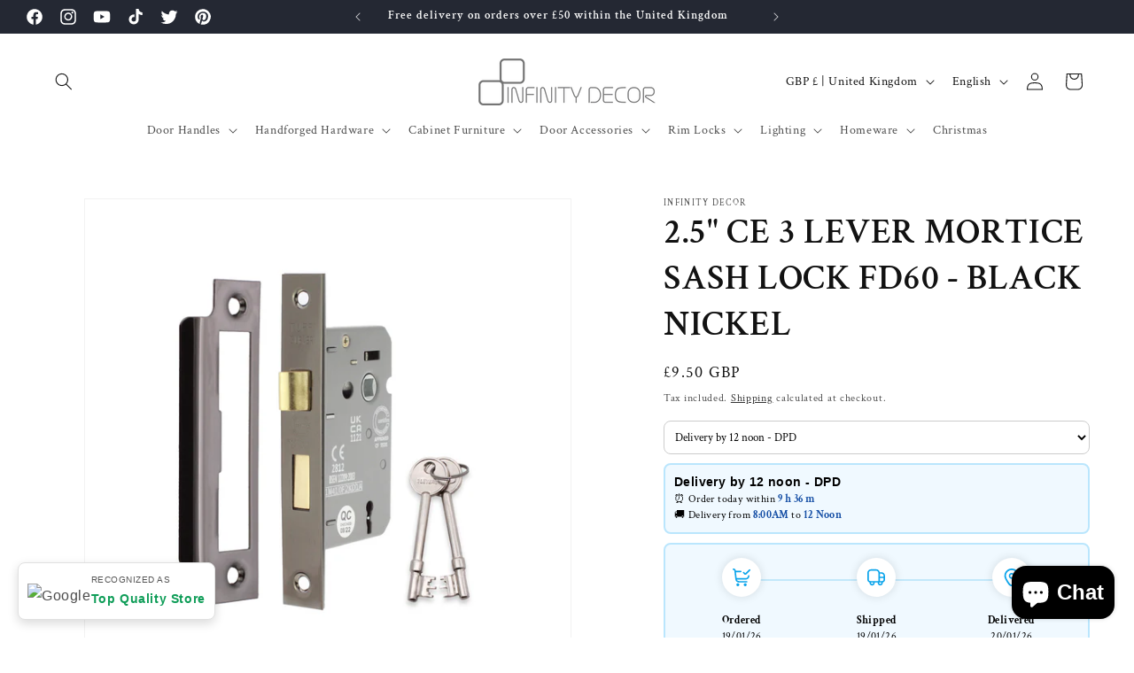

--- FILE ---
content_type: text/html; charset=utf-8
request_url: https://infinitydecor.co.uk/products/2-5-ce-3-lever-mortice-sash-lock-fd60-black-nickel
body_size: 87383
content:
<!doctype html>
<html class="no-js" lang="en">
  <head>

    <!-- Google tag (gtag.js) -->
<script async src="https://www.googletagmanager.com/gtag/js?id=AW-11242420409"></script>
<script>
  window.dataLayer = window.dataLayer || [];
  function gtag(){dataLayer.push(arguments);}
  gtag('js', new Date());

  gtag('config', 'AW-11242420409');
  
</script>
    <!-- Event snippet for Website sale conversion page -->
<script>
  gtag('event', 'conversion', {
      'send_to': 'AW-11242420409/xeD1CJb2z7UYELnx5vAp',
      'value': 1.0,
      'currency': 'GBP',
      'transaction_id': ''
  });
</script>


    <meta charset="utf-8">
    <meta http-equiv="X-UA-Compatible" content="IE=edge">
    <meta name="viewport" content="width=device-width,initial-scale=1">
    <meta name="theme-color" content="">
    <link rel="canonical" href="https://infinitydecor.co.uk/products/2-5-ce-3-lever-mortice-sash-lock-fd60-black-nickel"><link rel="icon" type="image/png" href="//infinitydecor.co.uk/cdn/shop/files/Logo.jpg?crop=center&height=32&v=1716568169&width=32"><link rel="preconnect" href="https://fonts.shopifycdn.com" crossorigin><title>
      2.5&quot; CE 3 Lever Mortice Sash Lock FD60 - Black Nickel
 &ndash; Infinity Decor</title>

    
      <meta name="description" content="2.5&quot; CE 3 Lever Mortice Sash Lock FD60 - Black Nickel CE Warrington Certified Locks.High quality, fire rated door locks with a choice of finish. The locks are reversible so they can be used on either side of the door (inward or outward opening) and comes with fixing screws. 3 Lever Sash Lock Specifications Size 2.5&quot; (6">
    

    

<meta property="og:site_name" content="Infinity Decor">
<meta property="og:url" content="https://infinitydecor.co.uk/products/2-5-ce-3-lever-mortice-sash-lock-fd60-black-nickel">
<meta property="og:title" content="2.5&quot; CE 3 Lever Mortice Sash Lock FD60 - Black Nickel">
<meta property="og:type" content="product">
<meta property="og:description" content="2.5&quot; CE 3 Lever Mortice Sash Lock FD60 - Black Nickel CE Warrington Certified Locks.High quality, fire rated door locks with a choice of finish. The locks are reversible so they can be used on either side of the door (inward or outward opening) and comes with fixing screws. 3 Lever Sash Lock Specifications Size 2.5&quot; (6"><meta property="og:image" content="http://infinitydecor.co.uk/cdn/shop/files/Main_69ad9ad5-5ddd-431e-a10e-4e7b333495f9.jpg?v=1737128680">
  <meta property="og:image:secure_url" content="https://infinitydecor.co.uk/cdn/shop/files/Main_69ad9ad5-5ddd-431e-a10e-4e7b333495f9.jpg?v=1737128680">
  <meta property="og:image:width" content="2000">
  <meta property="og:image:height" content="2000"><meta property="og:price:amount" content="9.50">
  <meta property="og:price:currency" content="GBP"><meta name="twitter:site" content="@https://x.com/infinity_decor_"><meta name="twitter:card" content="summary_large_image">
<meta name="twitter:title" content="2.5&quot; CE 3 Lever Mortice Sash Lock FD60 - Black Nickel">
<meta name="twitter:description" content="2.5&quot; CE 3 Lever Mortice Sash Lock FD60 - Black Nickel CE Warrington Certified Locks.High quality, fire rated door locks with a choice of finish. The locks are reversible so they can be used on either side of the door (inward or outward opening) and comes with fixing screws. 3 Lever Sash Lock Specifications Size 2.5&quot; (6">


    <script src="//infinitydecor.co.uk/cdn/shop/t/1/assets/constants.js?v=58251544750838685771701501563" defer="defer"></script>
    <script src="//infinitydecor.co.uk/cdn/shop/t/1/assets/pubsub.js?v=158357773527763999511701501576" defer="defer"></script>
    <script src="//infinitydecor.co.uk/cdn/shop/t/1/assets/global.js?v=40820548392383841591701501566" defer="defer"></script><script src="//infinitydecor.co.uk/cdn/shop/t/1/assets/animations.js?v=88693664871331136111701501535" defer="defer"></script><script>window.performance && window.performance.mark && window.performance.mark('shopify.content_for_header.start');</script><meta name="google-site-verification" content="cNkT4z_ZJfezBIEVppgqQ2CxKlJQnNVo7dinzDIXAhE">
<meta name="facebook-domain-verification" content="yy7sv7fpdlt05w7yckqjoqrzupdxqf">
<meta id="shopify-digital-wallet" name="shopify-digital-wallet" content="/79539208527/digital_wallets/dialog">
<meta name="shopify-checkout-api-token" content="e4e45546f0368386330496da590d8399">
<meta id="in-context-paypal-metadata" data-shop-id="79539208527" data-venmo-supported="false" data-environment="production" data-locale="en_US" data-paypal-v4="true" data-currency="GBP">
<link rel="alternate" hreflang="x-default" href="https://infinitydecor.co.uk/products/2-5-ce-3-lever-mortice-sash-lock-fd60-black-nickel">
<link rel="alternate" hreflang="en" href="https://infinitydecor.co.uk/products/2-5-ce-3-lever-mortice-sash-lock-fd60-black-nickel">
<link rel="alternate" hreflang="de" href="https://infinitydecor.co.uk/de/products/2-5-ce-3-lever-mortice-sash-lock-fd60-black-nickel">
<link rel="alternate" hreflang="fr" href="https://infinitydecor.co.uk/fr/products/2-5-ce-3-lever-mortice-sash-lock-fd60-black-nickel">
<link rel="alternate" type="application/json+oembed" href="https://infinitydecor.co.uk/products/2-5-ce-3-lever-mortice-sash-lock-fd60-black-nickel.oembed">
<script async="async" src="/checkouts/internal/preloads.js?locale=en-GB"></script>
<link rel="preconnect" href="https://shop.app" crossorigin="anonymous">
<script async="async" src="https://shop.app/checkouts/internal/preloads.js?locale=en-GB&shop_id=79539208527" crossorigin="anonymous"></script>
<script id="apple-pay-shop-capabilities" type="application/json">{"shopId":79539208527,"countryCode":"GB","currencyCode":"GBP","merchantCapabilities":["supports3DS"],"merchantId":"gid:\/\/shopify\/Shop\/79539208527","merchantName":"Infinity Decor","requiredBillingContactFields":["postalAddress","email","phone"],"requiredShippingContactFields":["postalAddress","email","phone"],"shippingType":"shipping","supportedNetworks":["visa","maestro","masterCard","amex","discover","elo"],"total":{"type":"pending","label":"Infinity Decor","amount":"1.00"},"shopifyPaymentsEnabled":true,"supportsSubscriptions":true}</script>
<script id="shopify-features" type="application/json">{"accessToken":"e4e45546f0368386330496da590d8399","betas":["rich-media-storefront-analytics"],"domain":"infinitydecor.co.uk","predictiveSearch":true,"shopId":79539208527,"locale":"en"}</script>
<script>var Shopify = Shopify || {};
Shopify.shop = "f9f2e0.myshopify.com";
Shopify.locale = "en";
Shopify.currency = {"active":"GBP","rate":"1.0"};
Shopify.country = "GB";
Shopify.theme = {"name":"Dawn","id":156096069967,"schema_name":"Dawn","schema_version":"12.0.0","theme_store_id":887,"role":"main"};
Shopify.theme.handle = "null";
Shopify.theme.style = {"id":null,"handle":null};
Shopify.cdnHost = "infinitydecor.co.uk/cdn";
Shopify.routes = Shopify.routes || {};
Shopify.routes.root = "/";</script>
<script type="module">!function(o){(o.Shopify=o.Shopify||{}).modules=!0}(window);</script>
<script>!function(o){function n(){var o=[];function n(){o.push(Array.prototype.slice.apply(arguments))}return n.q=o,n}var t=o.Shopify=o.Shopify||{};t.loadFeatures=n(),t.autoloadFeatures=n()}(window);</script>
<script>
  window.ShopifyPay = window.ShopifyPay || {};
  window.ShopifyPay.apiHost = "shop.app\/pay";
  window.ShopifyPay.redirectState = null;
</script>
<script id="shop-js-analytics" type="application/json">{"pageType":"product"}</script>
<script defer="defer" async type="module" src="//infinitydecor.co.uk/cdn/shopifycloud/shop-js/modules/v2/client.init-shop-cart-sync_C5BV16lS.en.esm.js"></script>
<script defer="defer" async type="module" src="//infinitydecor.co.uk/cdn/shopifycloud/shop-js/modules/v2/chunk.common_CygWptCX.esm.js"></script>
<script type="module">
  await import("//infinitydecor.co.uk/cdn/shopifycloud/shop-js/modules/v2/client.init-shop-cart-sync_C5BV16lS.en.esm.js");
await import("//infinitydecor.co.uk/cdn/shopifycloud/shop-js/modules/v2/chunk.common_CygWptCX.esm.js");

  window.Shopify.SignInWithShop?.initShopCartSync?.({"fedCMEnabled":true,"windoidEnabled":true});

</script>
<script defer="defer" async type="module" src="//infinitydecor.co.uk/cdn/shopifycloud/shop-js/modules/v2/client.payment-terms_CZxnsJam.en.esm.js"></script>
<script defer="defer" async type="module" src="//infinitydecor.co.uk/cdn/shopifycloud/shop-js/modules/v2/chunk.common_CygWptCX.esm.js"></script>
<script defer="defer" async type="module" src="//infinitydecor.co.uk/cdn/shopifycloud/shop-js/modules/v2/chunk.modal_D71HUcav.esm.js"></script>
<script type="module">
  await import("//infinitydecor.co.uk/cdn/shopifycloud/shop-js/modules/v2/client.payment-terms_CZxnsJam.en.esm.js");
await import("//infinitydecor.co.uk/cdn/shopifycloud/shop-js/modules/v2/chunk.common_CygWptCX.esm.js");
await import("//infinitydecor.co.uk/cdn/shopifycloud/shop-js/modules/v2/chunk.modal_D71HUcav.esm.js");

  
</script>
<script>
  window.Shopify = window.Shopify || {};
  if (!window.Shopify.featureAssets) window.Shopify.featureAssets = {};
  window.Shopify.featureAssets['shop-js'] = {"shop-cart-sync":["modules/v2/client.shop-cart-sync_ZFArdW7E.en.esm.js","modules/v2/chunk.common_CygWptCX.esm.js"],"init-fed-cm":["modules/v2/client.init-fed-cm_CmiC4vf6.en.esm.js","modules/v2/chunk.common_CygWptCX.esm.js"],"shop-button":["modules/v2/client.shop-button_tlx5R9nI.en.esm.js","modules/v2/chunk.common_CygWptCX.esm.js"],"shop-cash-offers":["modules/v2/client.shop-cash-offers_DOA2yAJr.en.esm.js","modules/v2/chunk.common_CygWptCX.esm.js","modules/v2/chunk.modal_D71HUcav.esm.js"],"init-windoid":["modules/v2/client.init-windoid_sURxWdc1.en.esm.js","modules/v2/chunk.common_CygWptCX.esm.js"],"shop-toast-manager":["modules/v2/client.shop-toast-manager_ClPi3nE9.en.esm.js","modules/v2/chunk.common_CygWptCX.esm.js"],"init-shop-email-lookup-coordinator":["modules/v2/client.init-shop-email-lookup-coordinator_B8hsDcYM.en.esm.js","modules/v2/chunk.common_CygWptCX.esm.js"],"init-shop-cart-sync":["modules/v2/client.init-shop-cart-sync_C5BV16lS.en.esm.js","modules/v2/chunk.common_CygWptCX.esm.js"],"avatar":["modules/v2/client.avatar_BTnouDA3.en.esm.js"],"pay-button":["modules/v2/client.pay-button_FdsNuTd3.en.esm.js","modules/v2/chunk.common_CygWptCX.esm.js"],"init-customer-accounts":["modules/v2/client.init-customer-accounts_DxDtT_ad.en.esm.js","modules/v2/client.shop-login-button_C5VAVYt1.en.esm.js","modules/v2/chunk.common_CygWptCX.esm.js","modules/v2/chunk.modal_D71HUcav.esm.js"],"init-shop-for-new-customer-accounts":["modules/v2/client.init-shop-for-new-customer-accounts_ChsxoAhi.en.esm.js","modules/v2/client.shop-login-button_C5VAVYt1.en.esm.js","modules/v2/chunk.common_CygWptCX.esm.js","modules/v2/chunk.modal_D71HUcav.esm.js"],"shop-login-button":["modules/v2/client.shop-login-button_C5VAVYt1.en.esm.js","modules/v2/chunk.common_CygWptCX.esm.js","modules/v2/chunk.modal_D71HUcav.esm.js"],"init-customer-accounts-sign-up":["modules/v2/client.init-customer-accounts-sign-up_CPSyQ0Tj.en.esm.js","modules/v2/client.shop-login-button_C5VAVYt1.en.esm.js","modules/v2/chunk.common_CygWptCX.esm.js","modules/v2/chunk.modal_D71HUcav.esm.js"],"shop-follow-button":["modules/v2/client.shop-follow-button_Cva4Ekp9.en.esm.js","modules/v2/chunk.common_CygWptCX.esm.js","modules/v2/chunk.modal_D71HUcav.esm.js"],"checkout-modal":["modules/v2/client.checkout-modal_BPM8l0SH.en.esm.js","modules/v2/chunk.common_CygWptCX.esm.js","modules/v2/chunk.modal_D71HUcav.esm.js"],"lead-capture":["modules/v2/client.lead-capture_Bi8yE_yS.en.esm.js","modules/v2/chunk.common_CygWptCX.esm.js","modules/v2/chunk.modal_D71HUcav.esm.js"],"shop-login":["modules/v2/client.shop-login_D6lNrXab.en.esm.js","modules/v2/chunk.common_CygWptCX.esm.js","modules/v2/chunk.modal_D71HUcav.esm.js"],"payment-terms":["modules/v2/client.payment-terms_CZxnsJam.en.esm.js","modules/v2/chunk.common_CygWptCX.esm.js","modules/v2/chunk.modal_D71HUcav.esm.js"]};
</script>
<script>(function() {
  var isLoaded = false;
  function asyncLoad() {
    if (isLoaded) return;
    isLoaded = true;
    var urls = ["https:\/\/chimpstatic.com\/mcjs-connected\/js\/users\/f7ab08f08c93c768033c0cb4d\/0427cda00a05f9e2323228683.js?shop=f9f2e0.myshopify.com","https:\/\/loox.io\/widget\/KQ3beZDVgs\/loox.1737621941991.js?shop=f9f2e0.myshopify.com","https:\/\/cdn.rebuyengine.com\/onsite\/js\/rebuy.js?shop=f9f2e0.myshopify.com"];
    for (var i = 0; i < urls.length; i++) {
      var s = document.createElement('script');
      s.type = 'text/javascript';
      s.async = true;
      s.src = urls[i];
      var x = document.getElementsByTagName('script')[0];
      x.parentNode.insertBefore(s, x);
    }
  };
  if(window.attachEvent) {
    window.attachEvent('onload', asyncLoad);
  } else {
    window.addEventListener('load', asyncLoad, false);
  }
})();</script>
<script id="__st">var __st={"a":79539208527,"offset":0,"reqid":"2a958b0f-1ee7-4f8c-99ab-4fa8d4d70c7a-1768796630","pageurl":"infinitydecor.co.uk\/products\/2-5-ce-3-lever-mortice-sash-lock-fd60-black-nickel","u":"5e3a0d2ede57","p":"product","rtyp":"product","rid":8931715416399};</script>
<script>window.ShopifyPaypalV4VisibilityTracking = true;</script>
<script id="captcha-bootstrap">!function(){'use strict';const t='contact',e='account',n='new_comment',o=[[t,t],['blogs',n],['comments',n],[t,'customer']],c=[[e,'customer_login'],[e,'guest_login'],[e,'recover_customer_password'],[e,'create_customer']],r=t=>t.map((([t,e])=>`form[action*='/${t}']:not([data-nocaptcha='true']) input[name='form_type'][value='${e}']`)).join(','),a=t=>()=>t?[...document.querySelectorAll(t)].map((t=>t.form)):[];function s(){const t=[...o],e=r(t);return a(e)}const i='password',u='form_key',d=['recaptcha-v3-token','g-recaptcha-response','h-captcha-response',i],f=()=>{try{return window.sessionStorage}catch{return}},m='__shopify_v',_=t=>t.elements[u];function p(t,e,n=!1){try{const o=window.sessionStorage,c=JSON.parse(o.getItem(e)),{data:r}=function(t){const{data:e,action:n}=t;return t[m]||n?{data:e,action:n}:{data:t,action:n}}(c);for(const[e,n]of Object.entries(r))t.elements[e]&&(t.elements[e].value=n);n&&o.removeItem(e)}catch(o){console.error('form repopulation failed',{error:o})}}const l='form_type',E='cptcha';function T(t){t.dataset[E]=!0}const w=window,h=w.document,L='Shopify',v='ce_forms',y='captcha';let A=!1;((t,e)=>{const n=(g='f06e6c50-85a8-45c8-87d0-21a2b65856fe',I='https://cdn.shopify.com/shopifycloud/storefront-forms-hcaptcha/ce_storefront_forms_captcha_hcaptcha.v1.5.2.iife.js',D={infoText:'Protected by hCaptcha',privacyText:'Privacy',termsText:'Terms'},(t,e,n)=>{const o=w[L][v],c=o.bindForm;if(c)return c(t,g,e,D).then(n);var r;o.q.push([[t,g,e,D],n]),r=I,A||(h.body.append(Object.assign(h.createElement('script'),{id:'captcha-provider',async:!0,src:r})),A=!0)});var g,I,D;w[L]=w[L]||{},w[L][v]=w[L][v]||{},w[L][v].q=[],w[L][y]=w[L][y]||{},w[L][y].protect=function(t,e){n(t,void 0,e),T(t)},Object.freeze(w[L][y]),function(t,e,n,w,h,L){const[v,y,A,g]=function(t,e,n){const i=e?o:[],u=t?c:[],d=[...i,...u],f=r(d),m=r(i),_=r(d.filter((([t,e])=>n.includes(e))));return[a(f),a(m),a(_),s()]}(w,h,L),I=t=>{const e=t.target;return e instanceof HTMLFormElement?e:e&&e.form},D=t=>v().includes(t);t.addEventListener('submit',(t=>{const e=I(t);if(!e)return;const n=D(e)&&!e.dataset.hcaptchaBound&&!e.dataset.recaptchaBound,o=_(e),c=g().includes(e)&&(!o||!o.value);(n||c)&&t.preventDefault(),c&&!n&&(function(t){try{if(!f())return;!function(t){const e=f();if(!e)return;const n=_(t);if(!n)return;const o=n.value;o&&e.removeItem(o)}(t);const e=Array.from(Array(32),(()=>Math.random().toString(36)[2])).join('');!function(t,e){_(t)||t.append(Object.assign(document.createElement('input'),{type:'hidden',name:u})),t.elements[u].value=e}(t,e),function(t,e){const n=f();if(!n)return;const o=[...t.querySelectorAll(`input[type='${i}']`)].map((({name:t})=>t)),c=[...d,...o],r={};for(const[a,s]of new FormData(t).entries())c.includes(a)||(r[a]=s);n.setItem(e,JSON.stringify({[m]:1,action:t.action,data:r}))}(t,e)}catch(e){console.error('failed to persist form',e)}}(e),e.submit())}));const S=(t,e)=>{t&&!t.dataset[E]&&(n(t,e.some((e=>e===t))),T(t))};for(const o of['focusin','change'])t.addEventListener(o,(t=>{const e=I(t);D(e)&&S(e,y())}));const B=e.get('form_key'),M=e.get(l),P=B&&M;t.addEventListener('DOMContentLoaded',(()=>{const t=y();if(P)for(const e of t)e.elements[l].value===M&&p(e,B);[...new Set([...A(),...v().filter((t=>'true'===t.dataset.shopifyCaptcha))])].forEach((e=>S(e,t)))}))}(h,new URLSearchParams(w.location.search),n,t,e,['guest_login'])})(!0,!0)}();</script>
<script integrity="sha256-4kQ18oKyAcykRKYeNunJcIwy7WH5gtpwJnB7kiuLZ1E=" data-source-attribution="shopify.loadfeatures" defer="defer" src="//infinitydecor.co.uk/cdn/shopifycloud/storefront/assets/storefront/load_feature-a0a9edcb.js" crossorigin="anonymous"></script>
<script crossorigin="anonymous" defer="defer" src="//infinitydecor.co.uk/cdn/shopifycloud/storefront/assets/shopify_pay/storefront-65b4c6d7.js?v=20250812"></script>
<script data-source-attribution="shopify.dynamic_checkout.dynamic.init">var Shopify=Shopify||{};Shopify.PaymentButton=Shopify.PaymentButton||{isStorefrontPortableWallets:!0,init:function(){window.Shopify.PaymentButton.init=function(){};var t=document.createElement("script");t.src="https://infinitydecor.co.uk/cdn/shopifycloud/portable-wallets/latest/portable-wallets.en.js",t.type="module",document.head.appendChild(t)}};
</script>
<script data-source-attribution="shopify.dynamic_checkout.buyer_consent">
  function portableWalletsHideBuyerConsent(e){var t=document.getElementById("shopify-buyer-consent"),n=document.getElementById("shopify-subscription-policy-button");t&&n&&(t.classList.add("hidden"),t.setAttribute("aria-hidden","true"),n.removeEventListener("click",e))}function portableWalletsShowBuyerConsent(e){var t=document.getElementById("shopify-buyer-consent"),n=document.getElementById("shopify-subscription-policy-button");t&&n&&(t.classList.remove("hidden"),t.removeAttribute("aria-hidden"),n.addEventListener("click",e))}window.Shopify?.PaymentButton&&(window.Shopify.PaymentButton.hideBuyerConsent=portableWalletsHideBuyerConsent,window.Shopify.PaymentButton.showBuyerConsent=portableWalletsShowBuyerConsent);
</script>
<script>
  function portableWalletsCleanup(e){e&&e.src&&console.error("Failed to load portable wallets script "+e.src);var t=document.querySelectorAll("shopify-accelerated-checkout .shopify-payment-button__skeleton, shopify-accelerated-checkout-cart .wallet-cart-button__skeleton"),e=document.getElementById("shopify-buyer-consent");for(let e=0;e<t.length;e++)t[e].remove();e&&e.remove()}function portableWalletsNotLoadedAsModule(e){e instanceof ErrorEvent&&"string"==typeof e.message&&e.message.includes("import.meta")&&"string"==typeof e.filename&&e.filename.includes("portable-wallets")&&(window.removeEventListener("error",portableWalletsNotLoadedAsModule),window.Shopify.PaymentButton.failedToLoad=e,"loading"===document.readyState?document.addEventListener("DOMContentLoaded",window.Shopify.PaymentButton.init):window.Shopify.PaymentButton.init())}window.addEventListener("error",portableWalletsNotLoadedAsModule);
</script>

<script type="module" src="https://infinitydecor.co.uk/cdn/shopifycloud/portable-wallets/latest/portable-wallets.en.js" onError="portableWalletsCleanup(this)" crossorigin="anonymous"></script>
<script nomodule>
  document.addEventListener("DOMContentLoaded", portableWalletsCleanup);
</script>

<link id="shopify-accelerated-checkout-styles" rel="stylesheet" media="screen" href="https://infinitydecor.co.uk/cdn/shopifycloud/portable-wallets/latest/accelerated-checkout-backwards-compat.css" crossorigin="anonymous">
<style id="shopify-accelerated-checkout-cart">
        #shopify-buyer-consent {
  margin-top: 1em;
  display: inline-block;
  width: 100%;
}

#shopify-buyer-consent.hidden {
  display: none;
}

#shopify-subscription-policy-button {
  background: none;
  border: none;
  padding: 0;
  text-decoration: underline;
  font-size: inherit;
  cursor: pointer;
}

#shopify-subscription-policy-button::before {
  box-shadow: none;
}

      </style>
<script id="sections-script" data-sections="header" defer="defer" src="//infinitydecor.co.uk/cdn/shop/t/1/compiled_assets/scripts.js?2598"></script>
<script>window.performance && window.performance.mark && window.performance.mark('shopify.content_for_header.end');</script>


    <style data-shopify>
      @font-face {
  font-family: "Crimson Text";
  font-weight: 400;
  font-style: normal;
  font-display: swap;
  src: url("//infinitydecor.co.uk/cdn/fonts/crimson_text/crimsontext_n4.a9a5f5ab47c6f5346e7cd274511a5d08c59fb906.woff2") format("woff2"),
       url("//infinitydecor.co.uk/cdn/fonts/crimson_text/crimsontext_n4.e89f2f0678223181d995b90850b6894b928b2f96.woff") format("woff");
}

      @font-face {
  font-family: "Crimson Text";
  font-weight: 700;
  font-style: normal;
  font-display: swap;
  src: url("//infinitydecor.co.uk/cdn/fonts/crimson_text/crimsontext_n7.5076cbe6a44b52f4358c84024d5c6b6585f79aea.woff2") format("woff2"),
       url("//infinitydecor.co.uk/cdn/fonts/crimson_text/crimsontext_n7.8f5260d5ac57189dddbd2e97988d8f2e202b595b.woff") format("woff");
}

      @font-face {
  font-family: "Crimson Text";
  font-weight: 400;
  font-style: italic;
  font-display: swap;
  src: url("//infinitydecor.co.uk/cdn/fonts/crimson_text/crimsontext_i4.ea961043037945875bf37df9b6f6bf968be445ba.woff2") format("woff2"),
       url("//infinitydecor.co.uk/cdn/fonts/crimson_text/crimsontext_i4.7938dd4c556b9b9430c9ff6e18ae066c8e9db49b.woff") format("woff");
}

      @font-face {
  font-family: "Crimson Text";
  font-weight: 700;
  font-style: italic;
  font-display: swap;
  src: url("//infinitydecor.co.uk/cdn/fonts/crimson_text/crimsontext_i7.59b5c9ce57c35b127dcd012fffb521c55608d985.woff2") format("woff2"),
       url("//infinitydecor.co.uk/cdn/fonts/crimson_text/crimsontext_i7.17faaee45ed99fd118ae07fca5c33c7a095bcb6d.woff") format("woff");
}

      @font-face {
  font-family: "Crimson Text";
  font-weight: 600;
  font-style: normal;
  font-display: swap;
  src: url("//infinitydecor.co.uk/cdn/fonts/crimson_text/crimsontext_n6.d11c58b421f9011d0936d781febe4f56f8a319ca.woff2") format("woff2"),
       url("//infinitydecor.co.uk/cdn/fonts/crimson_text/crimsontext_n6.bbc4929bb175b4ff0b813f2634705f8bb4561e2f.woff") format("woff");
}


      
        :root,
        .color-background-1 {
          --color-background: 255,255,255;
        
          --gradient-background: #ffffff;
        

        

        --color-foreground: 18,18,18;
        --color-background-contrast: 191,191,191;
        --color-shadow: 18,18,18;
        --color-button: 18,18,18;
        --color-button-text: 255,255,255;
        --color-secondary-button: 255,255,255;
        --color-secondary-button-text: 18,18,18;
        --color-link: 18,18,18;
        --color-badge-foreground: 18,18,18;
        --color-badge-background: 255,255,255;
        --color-badge-border: 18,18,18;
        --payment-terms-background-color: rgb(255 255 255);
      }
      
        
        .color-background-2 {
          --color-background: 243,243,243;
        
          --gradient-background: #f3f3f3;
        

        

        --color-foreground: 18,18,18;
        --color-background-contrast: 179,179,179;
        --color-shadow: 18,18,18;
        --color-button: 18,18,18;
        --color-button-text: 243,243,243;
        --color-secondary-button: 243,243,243;
        --color-secondary-button-text: 18,18,18;
        --color-link: 18,18,18;
        --color-badge-foreground: 18,18,18;
        --color-badge-background: 243,243,243;
        --color-badge-border: 18,18,18;
        --payment-terms-background-color: rgb(243 243 243);
      }
      
        
        .color-inverse {
          --color-background: 36,40,51;
        
          --gradient-background: #242833;
        

        

        --color-foreground: 255,255,255;
        --color-background-contrast: 47,52,66;
        --color-shadow: 18,18,18;
        --color-button: 255,255,255;
        --color-button-text: 0,0,0;
        --color-secondary-button: 36,40,51;
        --color-secondary-button-text: 255,255,255;
        --color-link: 255,255,255;
        --color-badge-foreground: 255,255,255;
        --color-badge-background: 36,40,51;
        --color-badge-border: 255,255,255;
        --payment-terms-background-color: rgb(36 40 51);
      }
      
        
        .color-accent-1 {
          --color-background: 18,18,18;
        
          --gradient-background: #121212;
        

        

        --color-foreground: 255,255,255;
        --color-background-contrast: 146,146,146;
        --color-shadow: 18,18,18;
        --color-button: 255,255,255;
        --color-button-text: 18,18,18;
        --color-secondary-button: 18,18,18;
        --color-secondary-button-text: 255,255,255;
        --color-link: 255,255,255;
        --color-badge-foreground: 255,255,255;
        --color-badge-background: 18,18,18;
        --color-badge-border: 255,255,255;
        --payment-terms-background-color: rgb(18 18 18);
      }
      
        
        .color-accent-2 {
          --color-background: 255,255,255;
        
          --gradient-background: #ffffff;
        

        

        --color-foreground: 0,0,0;
        --color-background-contrast: 191,191,191;
        --color-shadow: 18,18,18;
        --color-button: 255,255,255;
        --color-button-text: 0,0,0;
        --color-secondary-button: 255,255,255;
        --color-secondary-button-text: 18,18,18;
        --color-link: 18,18,18;
        --color-badge-foreground: 0,0,0;
        --color-badge-background: 255,255,255;
        --color-badge-border: 0,0,0;
        --payment-terms-background-color: rgb(255 255 255);
      }
      
        
        .color-scheme-0c65e6c3-0e8d-47a5-9149-62e0c4e34182 {
          --color-background: 0,0,0;
        
          --gradient-background: rgba(0,0,0,0);
        

        

        --color-foreground: 255,255,255;
        --color-background-contrast: 128,128,128;
        --color-shadow: 18,18,18;
        --color-button: 255,255,255;
        --color-button-text: 18,18,18;
        --color-secondary-button: 0,0,0;
        --color-secondary-button-text: 255,255,255;
        --color-link: 255,255,255;
        --color-badge-foreground: 255,255,255;
        --color-badge-background: 0,0,0;
        --color-badge-border: 255,255,255;
        --payment-terms-background-color: rgb(0 0 0);
      }
      

      body, .color-background-1, .color-background-2, .color-inverse, .color-accent-1, .color-accent-2, .color-scheme-0c65e6c3-0e8d-47a5-9149-62e0c4e34182 {
        color: rgba(var(--color-foreground), 0.75);
        background-color: rgb(var(--color-background));
      }

      :root {
        --font-body-family: "Crimson Text", serif;
        --font-body-style: normal;
        --font-body-weight: 400;
        --font-body-weight-bold: 700;

        --font-heading-family: "Crimson Text", serif;
        --font-heading-style: normal;
        --font-heading-weight: 600;

        --font-body-scale: 1.0;
        --font-heading-scale: 1.0;

        --media-padding: px;
        --media-border-opacity: 0.05;
        --media-border-width: 1px;
        --media-radius: 0px;
        --media-shadow-opacity: 0.0;
        --media-shadow-horizontal-offset: 0px;
        --media-shadow-vertical-offset: 4px;
        --media-shadow-blur-radius: 5px;
        --media-shadow-visible: 0;

        --page-width: 140rem;
        --page-width-margin: 0rem;

        --product-card-image-padding: 0.0rem;
        --product-card-corner-radius: 0.0rem;
        --product-card-text-alignment: left;
        --product-card-border-width: 0.0rem;
        --product-card-border-opacity: 0.05;
        --product-card-shadow-opacity: 0.0;
        --product-card-shadow-visible: 0;
        --product-card-shadow-horizontal-offset: 0.0rem;
        --product-card-shadow-vertical-offset: 0.4rem;
        --product-card-shadow-blur-radius: 0.5rem;

        --collection-card-image-padding: 0.0rem;
        --collection-card-corner-radius: 0.0rem;
        --collection-card-text-alignment: left;
        --collection-card-border-width: 0.0rem;
        --collection-card-border-opacity: 0.1;
        --collection-card-shadow-opacity: 0.0;
        --collection-card-shadow-visible: 0;
        --collection-card-shadow-horizontal-offset: 0.0rem;
        --collection-card-shadow-vertical-offset: 0.4rem;
        --collection-card-shadow-blur-radius: 0.5rem;

        --blog-card-image-padding: 0.0rem;
        --blog-card-corner-radius: 0.0rem;
        --blog-card-text-alignment: left;
        --blog-card-border-width: 0.0rem;
        --blog-card-border-opacity: 0.1;
        --blog-card-shadow-opacity: 0.0;
        --blog-card-shadow-visible: 0;
        --blog-card-shadow-horizontal-offset: 0.0rem;
        --blog-card-shadow-vertical-offset: 0.4rem;
        --blog-card-shadow-blur-radius: 0.5rem;

        --badge-corner-radius: 4.0rem;

        --popup-border-width: 1px;
        --popup-border-opacity: 0.1;
        --popup-corner-radius: 0px;
        --popup-shadow-opacity: 0.05;
        --popup-shadow-horizontal-offset: 0px;
        --popup-shadow-vertical-offset: 4px;
        --popup-shadow-blur-radius: 5px;

        --drawer-border-width: 1px;
        --drawer-border-opacity: 0.1;
        --drawer-shadow-opacity: 0.0;
        --drawer-shadow-horizontal-offset: 0px;
        --drawer-shadow-vertical-offset: 4px;
        --drawer-shadow-blur-radius: 5px;

        --spacing-sections-desktop: 0px;
        --spacing-sections-mobile: 0px;

        --grid-desktop-vertical-spacing: 16px;
        --grid-desktop-horizontal-spacing: 20px;
        --grid-mobile-vertical-spacing: 8px;
        --grid-mobile-horizontal-spacing: 10px;

        --text-boxes-border-opacity: 0.1;
        --text-boxes-border-width: 0px;
        --text-boxes-radius: 0px;
        --text-boxes-shadow-opacity: 0.0;
        --text-boxes-shadow-visible: 0;
        --text-boxes-shadow-horizontal-offset: 0px;
        --text-boxes-shadow-vertical-offset: 4px;
        --text-boxes-shadow-blur-radius: 5px;

        --buttons-radius: 0px;
        --buttons-radius-outset: 0px;
        --buttons-border-width: 0px;
        --buttons-border-opacity: 1.0;
        --buttons-shadow-opacity: 0.4;
        --buttons-shadow-visible: 1;
        --buttons-shadow-horizontal-offset: 4px;
        --buttons-shadow-vertical-offset: 4px;
        --buttons-shadow-blur-radius: 10px;
        --buttons-border-offset: 0.3px;

        --inputs-radius: 0px;
        --inputs-border-width: 1px;
        --inputs-border-opacity: 0.55;
        --inputs-shadow-opacity: 0.0;
        --inputs-shadow-horizontal-offset: 0px;
        --inputs-margin-offset: 0px;
        --inputs-shadow-vertical-offset: 4px;
        --inputs-shadow-blur-radius: 5px;
        --inputs-radius-outset: 0px;

        --variant-pills-radius: 40px;
        --variant-pills-border-width: 1px;
        --variant-pills-border-opacity: 0.55;
        --variant-pills-shadow-opacity: 0.0;
        --variant-pills-shadow-horizontal-offset: 0px;
        --variant-pills-shadow-vertical-offset: 4px;
        --variant-pills-shadow-blur-radius: 5px;
      }

      *,
      *::before,
      *::after {
        box-sizing: inherit;
      }

      html {
        box-sizing: border-box;
        font-size: calc(var(--font-body-scale) * 62.5%);
        height: 100%;
      }

      body {
        display: grid;
        grid-template-rows: auto auto 1fr auto;
        grid-template-columns: 100%;
        min-height: 100%;
        margin: 0;
        font-size: 1.5rem;
        letter-spacing: 0.06rem;
        line-height: calc(1 + 0.8 / var(--font-body-scale));
        font-family: var(--font-body-family);
        font-style: var(--font-body-style);
        font-weight: var(--font-body-weight);
      }

      @media screen and (min-width: 750px) {
        body {
          font-size: 1.6rem;
        }
      }
    </style>

    <link href="//infinitydecor.co.uk/cdn/shop/t/1/assets/base.css?v=86788772471255257951712828876" rel="stylesheet" type="text/css" media="all" />
<link rel="preload" as="font" href="//infinitydecor.co.uk/cdn/fonts/crimson_text/crimsontext_n4.a9a5f5ab47c6f5346e7cd274511a5d08c59fb906.woff2" type="font/woff2" crossorigin><link rel="preload" as="font" href="//infinitydecor.co.uk/cdn/fonts/crimson_text/crimsontext_n6.d11c58b421f9011d0936d781febe4f56f8a319ca.woff2" type="font/woff2" crossorigin><link href="//infinitydecor.co.uk/cdn/shop/t/1/assets/component-localization-form.css?v=143319823105703127341701501551" rel="stylesheet" type="text/css" media="all" />
      <script src="//infinitydecor.co.uk/cdn/shop/t/1/assets/localization-form.js?v=161644695336821385561701501567" defer="defer"></script><link
        rel="stylesheet"
        href="//infinitydecor.co.uk/cdn/shop/t/1/assets/component-predictive-search.css?v=118923337488134913561701501555"
        media="print"
        onload="this.media='all'"
      ><script>
      document.documentElement.className = document.documentElement.className.replace('no-js', 'js');
      if (Shopify.designMode) {
        document.documentElement.classList.add('shopify-design-mode');
      }
    </script>
    <meta name="google-site-verification" content="wi-zhd6NE3r_rQHoDYZrIDXo7K2G6VobtI5uucsZK64" />
  <!-- BEGIN app block: shopify://apps/schema-plus-for-seo/blocks/schemaplus_app_embed/0199c405-aef8-7230-87a6-aacc5fab62ed --><script src="https://cdn.shopify.com/extensions/019bc20e-ca45-7da8-934b-cf6c04b0a9c9/schemaplus-schemafiles-65/assets/loader.min.js" async></script><!-- BEGIN app snippet: products --><script type="application/ld+json" class="schemaplus-schema">[ { "@context": "http://schema.org",  "@type": "Product",  "@id": "https://infinitydecor.co.uk/products/2-5-ce-3-lever-mortice-sash-lock-fd60-black-nickel#product_sp_schemaplus", "mainEntityOfPage": { "@type": "WebPage", "@id": "https://infinitydecor.co.uk/products/2-5-ce-3-lever-mortice-sash-lock-fd60-black-nickel#webpage_sp_schemaplus", "sdDatePublished": "2026-01-19T04:23+0000", "sdPublisher": { "@context": "http://schema.org", "@type": "Organization", "@id": "https://schemaplus.io", "name": "SchemaPlus App" } }, "additionalProperty": [  { "@type": "PropertyValue", "name" : "Tags", "value": [ "Door Lock","lock","Mortice Sash Lock","Sash Lock" ] }  ,{"@type": "PropertyValue", "name" : "Title", "value": [ "Default Title" ] }  ],  "brand": { "@type": "Brand", "name": "Infinity Decor",  "url": "https://infinitydecor.co.uk/collections/vendors?q=Infinity%20Decor"  },  "category":"Mortice Sash Lock", "color": "", "depth":"", "height":"", "itemCondition":"http://schema.org/NewCondition", "logo":"", "manufacturer":"", "material": "", "model":"", "offers": { "@type": "Offer", "@id": "8931715416399",  "availability": "http://schema.org/InStock",  "inventoryLevel": { "@type": "QuantitativeValue", "value": "176" }, "price" : 9.5, "priceSpecification": [ { "@type": "UnitPriceSpecification", "price": 9.5, "priceCurrency": "GBP" }  ], "priceCurrency": "GBP", "description": "GBP-950-£9.50-£9.50 GBP-9.50", "priceValidUntil": "2030-12-21",  "shippingDetails": [  ],  "seller": { "@type": "Organization", "name": "Infinity Decor", "@id": "https://infinitydecor.co.uk#organization_sp_schemaplus" } }, "productID":"8931715416399",  "productionDate":"", "purchaseDate":"", "releaseDate":"", "review": "",  "sku": "LAL1450BN", "mpn": 48319795331407,  "weight": { "@type": "QuantitativeValue", "unitCode": "LBR", "value": "380.0" }, "width":"",  "description": "\n\n\n2.5\" CE 3 Lever Mortice Sash Lock FD60 - Black Nickel\nCE Warrington Certified Locks.High quality, fire rated door locks with a choice of finish. The locks are reversible so they can be used on either side of the door (inward or outward opening) and comes with fixing screws.\n3 Lever Sash Lock Specifications\n\nSize 2.5\" (63mm)\nLength: 63mm\nBackset: 44mm\nCentres: 57mm\nForend (FacePlate): 150mm\n",  "image": [  "https:\/\/infinitydecor.co.uk\/cdn\/shop\/files\/Main_69ad9ad5-5ddd-431e-a10e-4e7b333495f9.jpg?v=1737128680\u0026width=1200" ,"https:\/\/infinitydecor.co.uk\/cdn\/shop\/files\/Untitled-40.jpg?v=1737128680\u0026width=1200" ,"https:\/\/infinitydecor.co.uk\/cdn\/shop\/files\/Untitled-1_80c083f4-ee4c-4ea1-b61d-2af262ac5638.jpg?v=1737128680\u0026width=1200" ,"https:\/\/infinitydecor.co.uk\/cdn\/shop\/files\/Untitled-3_cb003275-f11d-4e98-860b-03c12ce3eb01.jpg?v=1737128680\u0026width=1200" ,"https:\/\/infinitydecor.co.uk\/cdn\/shop\/files\/Untitled-6_46d35e8a-5e38-4052-a02e-af4ef301f350.jpg?v=1737128680\u0026width=1200" ,"https:\/\/infinitydecor.co.uk\/cdn\/shop\/files\/Untitled-13_344d5896-e3a4-4695-b0b8-f0f0756129e7.jpg?v=1737128680\u0026width=1200" ,"https:\/\/infinitydecor.co.uk\/cdn\/shop\/files\/Untitled-16_c04a539f-13fa-4c3d-85a5-952e300a8a76.jpg?v=1737128680\u0026width=1200" ,"https:\/\/infinitydecor.co.uk\/cdn\/shop\/files\/Untitled-24_22b4e203-37ce-45fc-9d67-0f2373359dc4.jpg?v=1737128680\u0026width=1200" ,"https:\/\/infinitydecor.co.uk\/cdn\/shop\/files\/Untitled-26_04b35748-0f99-464d-ab21-da53a8851037.jpg?v=1737128680\u0026width=1200" ,"https:\/\/infinitydecor.co.uk\/cdn\/shop\/files\/Main_69ad9ad5-5ddd-431e-a10e-4e7b333495f9.jpg?v=1737128680\u0026width=1200" ], "name": "2.5\" CE 3 Lever Mortice Sash Lock FD60 - Black Nickel", "url": "https://infinitydecor.co.uk/products/2-5-ce-3-lever-mortice-sash-lock-fd60-black-nickel" } ]</script><!-- BEGIN app snippet: faq --><!-- END app snippet --><!-- END app snippet --><script type="text/template" id="schemaplus-reviews-template"><!-- BEGIN app snippet: reviews --><script id="schemaplus-reviews-handler" > function handleReviews(){ let es = document.getElementsByClassName('schemaplus-schema'); es = Array.from(es).filter(el => el.getAttribute('data-type') === 'review');  for (let i = 0; i < es.length; i++) { let e = es[i],d = e.innerHTML;  if (!d.toLowerCase().includes("loox")) { e.remove(); continue; }  let nc = d.replace(new RegExp('schemaplus-review-schema-id', 'g'), 'https://infinitydecor.co.uk/products/2-5-ce-3-lever-mortice-sash-lock-fd60-black-nickel#product_sp_schemaplus'); nc = nc.replace(/("@id"\s*:\s*"https:\/\/)[^\/"]+/g, `$1infinitydecor.co.uk`); e.innerHTML = nc; }  }  handleReviews(); </script><!-- END app snippet --></script> <script src="https://cdn.shopify.com/extensions/019bc20e-ca45-7da8-934b-cf6c04b0a9c9/schemaplus-schemafiles-65/assets/insertReviewsHandler.min.js" async></script><!-- BEGIN app snippet: breadcrumbs --><script type="application/ld+json" class="schemaplus-schema"> { "@context": "http://schema.org", "@type": "BreadcrumbList", "name": "Infinity Decor Breadcrumbs Schema by SchemaPlus", "itemListElement": [ { "@type": "ListItem", "position": 1, "item": { "@id": "https://infinitydecor.co.uk/collections", "name": "Products" } }, { "@type": "ListItem", "position": 2, "item": { "@id": "https://infinitydecor.co.uk/collections/door-accessories", "name": "Door Accessories" } }, { "@type": "ListItem", "position": 3, "item": { "@id": "https://infinitydecor.co.uk/products/2-5-ce-3-lever-mortice-sash-lock-fd60-black-nickel#breadcrumb_sp_schemaplus", "name": "2.5\" CE 3 Lever Mortice Sash Lock FD60 - Black Nickel" } } ] }  </script><!-- END app snippet --><!-- END app block --><!-- BEGIN app block: shopify://apps/seowill-seoant-ai-seo/blocks/seoant-core/8e57283b-dcb0-4f7b-a947-fb5c57a0d59d -->
<!--SEOAnt Core By SEOAnt Teams, v0.1.6 START -->







    <!-- BEGIN app snippet: Product-JSON-LD --><!-- END app snippet -->


<!-- SON-LD generated By SEOAnt END -->



<!-- Start : SEOAnt BrokenLink Redirect --><script type="text/javascript">
    !function(t){var e={};function r(n){if(e[n])return e[n].exports;var o=e[n]={i:n,l:!1,exports:{}};return t[n].call(o.exports,o,o.exports,r),o.l=!0,o.exports}r.m=t,r.c=e,r.d=function(t,e,n){r.o(t,e)||Object.defineProperty(t,e,{enumerable:!0,get:n})},r.r=function(t){"undefined"!==typeof Symbol&&Symbol.toStringTag&&Object.defineProperty(t,Symbol.toStringTag,{value:"Module"}),Object.defineProperty(t,"__esModule",{value:!0})},r.t=function(t,e){if(1&e&&(t=r(t)),8&e)return t;if(4&e&&"object"===typeof t&&t&&t.__esModule)return t;var n=Object.create(null);if(r.r(n),Object.defineProperty(n,"default",{enumerable:!0,value:t}),2&e&&"string"!=typeof t)for(var o in t)r.d(n,o,function(e){return t[e]}.bind(null,o));return n},r.n=function(t){var e=t&&t.__esModule?function(){return t.default}:function(){return t};return r.d(e,"a",e),e},r.o=function(t,e){return Object.prototype.hasOwnProperty.call(t,e)},r.p="",r(r.s=11)}([function(t,e,r){"use strict";var n=r(2),o=Object.prototype.toString;function i(t){return"[object Array]"===o.call(t)}function a(t){return"undefined"===typeof t}function u(t){return null!==t&&"object"===typeof t}function s(t){return"[object Function]"===o.call(t)}function c(t,e){if(null!==t&&"undefined"!==typeof t)if("object"!==typeof t&&(t=[t]),i(t))for(var r=0,n=t.length;r<n;r++)e.call(null,t[r],r,t);else for(var o in t)Object.prototype.hasOwnProperty.call(t,o)&&e.call(null,t[o],o,t)}t.exports={isArray:i,isArrayBuffer:function(t){return"[object ArrayBuffer]"===o.call(t)},isBuffer:function(t){return null!==t&&!a(t)&&null!==t.constructor&&!a(t.constructor)&&"function"===typeof t.constructor.isBuffer&&t.constructor.isBuffer(t)},isFormData:function(t){return"undefined"!==typeof FormData&&t instanceof FormData},isArrayBufferView:function(t){return"undefined"!==typeof ArrayBuffer&&ArrayBuffer.isView?ArrayBuffer.isView(t):t&&t.buffer&&t.buffer instanceof ArrayBuffer},isString:function(t){return"string"===typeof t},isNumber:function(t){return"number"===typeof t},isObject:u,isUndefined:a,isDate:function(t){return"[object Date]"===o.call(t)},isFile:function(t){return"[object File]"===o.call(t)},isBlob:function(t){return"[object Blob]"===o.call(t)},isFunction:s,isStream:function(t){return u(t)&&s(t.pipe)},isURLSearchParams:function(t){return"undefined"!==typeof URLSearchParams&&t instanceof URLSearchParams},isStandardBrowserEnv:function(){return("undefined"===typeof navigator||"ReactNative"!==navigator.product&&"NativeScript"!==navigator.product&&"NS"!==navigator.product)&&("undefined"!==typeof window&&"undefined"!==typeof document)},forEach:c,merge:function t(){var e={};function r(r,n){"object"===typeof e[n]&&"object"===typeof r?e[n]=t(e[n],r):e[n]=r}for(var n=0,o=arguments.length;n<o;n++)c(arguments[n],r);return e},deepMerge:function t(){var e={};function r(r,n){"object"===typeof e[n]&&"object"===typeof r?e[n]=t(e[n],r):e[n]="object"===typeof r?t({},r):r}for(var n=0,o=arguments.length;n<o;n++)c(arguments[n],r);return e},extend:function(t,e,r){return c(e,(function(e,o){t[o]=r&&"function"===typeof e?n(e,r):e})),t},trim:function(t){return t.replace(/^\s*/,"").replace(/\s*$/,"")}}},function(t,e,r){t.exports=r(12)},function(t,e,r){"use strict";t.exports=function(t,e){return function(){for(var r=new Array(arguments.length),n=0;n<r.length;n++)r[n]=arguments[n];return t.apply(e,r)}}},function(t,e,r){"use strict";var n=r(0);function o(t){return encodeURIComponent(t).replace(/%40/gi,"@").replace(/%3A/gi,":").replace(/%24/g,"$").replace(/%2C/gi,",").replace(/%20/g,"+").replace(/%5B/gi,"[").replace(/%5D/gi,"]")}t.exports=function(t,e,r){if(!e)return t;var i;if(r)i=r(e);else if(n.isURLSearchParams(e))i=e.toString();else{var a=[];n.forEach(e,(function(t,e){null!==t&&"undefined"!==typeof t&&(n.isArray(t)?e+="[]":t=[t],n.forEach(t,(function(t){n.isDate(t)?t=t.toISOString():n.isObject(t)&&(t=JSON.stringify(t)),a.push(o(e)+"="+o(t))})))})),i=a.join("&")}if(i){var u=t.indexOf("#");-1!==u&&(t=t.slice(0,u)),t+=(-1===t.indexOf("?")?"?":"&")+i}return t}},function(t,e,r){"use strict";t.exports=function(t){return!(!t||!t.__CANCEL__)}},function(t,e,r){"use strict";(function(e){var n=r(0),o=r(19),i={"Content-Type":"application/x-www-form-urlencoded"};function a(t,e){!n.isUndefined(t)&&n.isUndefined(t["Content-Type"])&&(t["Content-Type"]=e)}var u={adapter:function(){var t;return("undefined"!==typeof XMLHttpRequest||"undefined"!==typeof e&&"[object process]"===Object.prototype.toString.call(e))&&(t=r(6)),t}(),transformRequest:[function(t,e){return o(e,"Accept"),o(e,"Content-Type"),n.isFormData(t)||n.isArrayBuffer(t)||n.isBuffer(t)||n.isStream(t)||n.isFile(t)||n.isBlob(t)?t:n.isArrayBufferView(t)?t.buffer:n.isURLSearchParams(t)?(a(e,"application/x-www-form-urlencoded;charset=utf-8"),t.toString()):n.isObject(t)?(a(e,"application/json;charset=utf-8"),JSON.stringify(t)):t}],transformResponse:[function(t){if("string"===typeof t)try{t=JSON.parse(t)}catch(e){}return t}],timeout:0,xsrfCookieName:"XSRF-TOKEN",xsrfHeaderName:"X-XSRF-TOKEN",maxContentLength:-1,validateStatus:function(t){return t>=200&&t<300},headers:{common:{Accept:"application/json, text/plain, */*"}}};n.forEach(["delete","get","head"],(function(t){u.headers[t]={}})),n.forEach(["post","put","patch"],(function(t){u.headers[t]=n.merge(i)})),t.exports=u}).call(this,r(18))},function(t,e,r){"use strict";var n=r(0),o=r(20),i=r(3),a=r(22),u=r(25),s=r(26),c=r(7);t.exports=function(t){return new Promise((function(e,f){var l=t.data,p=t.headers;n.isFormData(l)&&delete p["Content-Type"];var h=new XMLHttpRequest;if(t.auth){var d=t.auth.username||"",m=t.auth.password||"";p.Authorization="Basic "+btoa(d+":"+m)}var y=a(t.baseURL,t.url);if(h.open(t.method.toUpperCase(),i(y,t.params,t.paramsSerializer),!0),h.timeout=t.timeout,h.onreadystatechange=function(){if(h&&4===h.readyState&&(0!==h.status||h.responseURL&&0===h.responseURL.indexOf("file:"))){var r="getAllResponseHeaders"in h?u(h.getAllResponseHeaders()):null,n={data:t.responseType&&"text"!==t.responseType?h.response:h.responseText,status:h.status,statusText:h.statusText,headers:r,config:t,request:h};o(e,f,n),h=null}},h.onabort=function(){h&&(f(c("Request aborted",t,"ECONNABORTED",h)),h=null)},h.onerror=function(){f(c("Network Error",t,null,h)),h=null},h.ontimeout=function(){var e="timeout of "+t.timeout+"ms exceeded";t.timeoutErrorMessage&&(e=t.timeoutErrorMessage),f(c(e,t,"ECONNABORTED",h)),h=null},n.isStandardBrowserEnv()){var v=r(27),g=(t.withCredentials||s(y))&&t.xsrfCookieName?v.read(t.xsrfCookieName):void 0;g&&(p[t.xsrfHeaderName]=g)}if("setRequestHeader"in h&&n.forEach(p,(function(t,e){"undefined"===typeof l&&"content-type"===e.toLowerCase()?delete p[e]:h.setRequestHeader(e,t)})),n.isUndefined(t.withCredentials)||(h.withCredentials=!!t.withCredentials),t.responseType)try{h.responseType=t.responseType}catch(w){if("json"!==t.responseType)throw w}"function"===typeof t.onDownloadProgress&&h.addEventListener("progress",t.onDownloadProgress),"function"===typeof t.onUploadProgress&&h.upload&&h.upload.addEventListener("progress",t.onUploadProgress),t.cancelToken&&t.cancelToken.promise.then((function(t){h&&(h.abort(),f(t),h=null)})),void 0===l&&(l=null),h.send(l)}))}},function(t,e,r){"use strict";var n=r(21);t.exports=function(t,e,r,o,i){var a=new Error(t);return n(a,e,r,o,i)}},function(t,e,r){"use strict";var n=r(0);t.exports=function(t,e){e=e||{};var r={},o=["url","method","params","data"],i=["headers","auth","proxy"],a=["baseURL","url","transformRequest","transformResponse","paramsSerializer","timeout","withCredentials","adapter","responseType","xsrfCookieName","xsrfHeaderName","onUploadProgress","onDownloadProgress","maxContentLength","validateStatus","maxRedirects","httpAgent","httpsAgent","cancelToken","socketPath"];n.forEach(o,(function(t){"undefined"!==typeof e[t]&&(r[t]=e[t])})),n.forEach(i,(function(o){n.isObject(e[o])?r[o]=n.deepMerge(t[o],e[o]):"undefined"!==typeof e[o]?r[o]=e[o]:n.isObject(t[o])?r[o]=n.deepMerge(t[o]):"undefined"!==typeof t[o]&&(r[o]=t[o])})),n.forEach(a,(function(n){"undefined"!==typeof e[n]?r[n]=e[n]:"undefined"!==typeof t[n]&&(r[n]=t[n])}));var u=o.concat(i).concat(a),s=Object.keys(e).filter((function(t){return-1===u.indexOf(t)}));return n.forEach(s,(function(n){"undefined"!==typeof e[n]?r[n]=e[n]:"undefined"!==typeof t[n]&&(r[n]=t[n])})),r}},function(t,e,r){"use strict";function n(t){this.message=t}n.prototype.toString=function(){return"Cancel"+(this.message?": "+this.message:"")},n.prototype.__CANCEL__=!0,t.exports=n},function(t,e,r){t.exports=r(13)},function(t,e,r){t.exports=r(30)},function(t,e,r){var n=function(t){"use strict";var e=Object.prototype,r=e.hasOwnProperty,n="function"===typeof Symbol?Symbol:{},o=n.iterator||"@@iterator",i=n.asyncIterator||"@@asyncIterator",a=n.toStringTag||"@@toStringTag";function u(t,e,r){return Object.defineProperty(t,e,{value:r,enumerable:!0,configurable:!0,writable:!0}),t[e]}try{u({},"")}catch(S){u=function(t,e,r){return t[e]=r}}function s(t,e,r,n){var o=e&&e.prototype instanceof l?e:l,i=Object.create(o.prototype),a=new L(n||[]);return i._invoke=function(t,e,r){var n="suspendedStart";return function(o,i){if("executing"===n)throw new Error("Generator is already running");if("completed"===n){if("throw"===o)throw i;return j()}for(r.method=o,r.arg=i;;){var a=r.delegate;if(a){var u=x(a,r);if(u){if(u===f)continue;return u}}if("next"===r.method)r.sent=r._sent=r.arg;else if("throw"===r.method){if("suspendedStart"===n)throw n="completed",r.arg;r.dispatchException(r.arg)}else"return"===r.method&&r.abrupt("return",r.arg);n="executing";var s=c(t,e,r);if("normal"===s.type){if(n=r.done?"completed":"suspendedYield",s.arg===f)continue;return{value:s.arg,done:r.done}}"throw"===s.type&&(n="completed",r.method="throw",r.arg=s.arg)}}}(t,r,a),i}function c(t,e,r){try{return{type:"normal",arg:t.call(e,r)}}catch(S){return{type:"throw",arg:S}}}t.wrap=s;var f={};function l(){}function p(){}function h(){}var d={};d[o]=function(){return this};var m=Object.getPrototypeOf,y=m&&m(m(T([])));y&&y!==e&&r.call(y,o)&&(d=y);var v=h.prototype=l.prototype=Object.create(d);function g(t){["next","throw","return"].forEach((function(e){u(t,e,(function(t){return this._invoke(e,t)}))}))}function w(t,e){var n;this._invoke=function(o,i){function a(){return new e((function(n,a){!function n(o,i,a,u){var s=c(t[o],t,i);if("throw"!==s.type){var f=s.arg,l=f.value;return l&&"object"===typeof l&&r.call(l,"__await")?e.resolve(l.__await).then((function(t){n("next",t,a,u)}),(function(t){n("throw",t,a,u)})):e.resolve(l).then((function(t){f.value=t,a(f)}),(function(t){return n("throw",t,a,u)}))}u(s.arg)}(o,i,n,a)}))}return n=n?n.then(a,a):a()}}function x(t,e){var r=t.iterator[e.method];if(void 0===r){if(e.delegate=null,"throw"===e.method){if(t.iterator.return&&(e.method="return",e.arg=void 0,x(t,e),"throw"===e.method))return f;e.method="throw",e.arg=new TypeError("The iterator does not provide a 'throw' method")}return f}var n=c(r,t.iterator,e.arg);if("throw"===n.type)return e.method="throw",e.arg=n.arg,e.delegate=null,f;var o=n.arg;return o?o.done?(e[t.resultName]=o.value,e.next=t.nextLoc,"return"!==e.method&&(e.method="next",e.arg=void 0),e.delegate=null,f):o:(e.method="throw",e.arg=new TypeError("iterator result is not an object"),e.delegate=null,f)}function b(t){var e={tryLoc:t[0]};1 in t&&(e.catchLoc=t[1]),2 in t&&(e.finallyLoc=t[2],e.afterLoc=t[3]),this.tryEntries.push(e)}function E(t){var e=t.completion||{};e.type="normal",delete e.arg,t.completion=e}function L(t){this.tryEntries=[{tryLoc:"root"}],t.forEach(b,this),this.reset(!0)}function T(t){if(t){var e=t[o];if(e)return e.call(t);if("function"===typeof t.next)return t;if(!isNaN(t.length)){var n=-1,i=function e(){for(;++n<t.length;)if(r.call(t,n))return e.value=t[n],e.done=!1,e;return e.value=void 0,e.done=!0,e};return i.next=i}}return{next:j}}function j(){return{value:void 0,done:!0}}return p.prototype=v.constructor=h,h.constructor=p,p.displayName=u(h,a,"GeneratorFunction"),t.isGeneratorFunction=function(t){var e="function"===typeof t&&t.constructor;return!!e&&(e===p||"GeneratorFunction"===(e.displayName||e.name))},t.mark=function(t){return Object.setPrototypeOf?Object.setPrototypeOf(t,h):(t.__proto__=h,u(t,a,"GeneratorFunction")),t.prototype=Object.create(v),t},t.awrap=function(t){return{__await:t}},g(w.prototype),w.prototype[i]=function(){return this},t.AsyncIterator=w,t.async=function(e,r,n,o,i){void 0===i&&(i=Promise);var a=new w(s(e,r,n,o),i);return t.isGeneratorFunction(r)?a:a.next().then((function(t){return t.done?t.value:a.next()}))},g(v),u(v,a,"Generator"),v[o]=function(){return this},v.toString=function(){return"[object Generator]"},t.keys=function(t){var e=[];for(var r in t)e.push(r);return e.reverse(),function r(){for(;e.length;){var n=e.pop();if(n in t)return r.value=n,r.done=!1,r}return r.done=!0,r}},t.values=T,L.prototype={constructor:L,reset:function(t){if(this.prev=0,this.next=0,this.sent=this._sent=void 0,this.done=!1,this.delegate=null,this.method="next",this.arg=void 0,this.tryEntries.forEach(E),!t)for(var e in this)"t"===e.charAt(0)&&r.call(this,e)&&!isNaN(+e.slice(1))&&(this[e]=void 0)},stop:function(){this.done=!0;var t=this.tryEntries[0].completion;if("throw"===t.type)throw t.arg;return this.rval},dispatchException:function(t){if(this.done)throw t;var e=this;function n(r,n){return a.type="throw",a.arg=t,e.next=r,n&&(e.method="next",e.arg=void 0),!!n}for(var o=this.tryEntries.length-1;o>=0;--o){var i=this.tryEntries[o],a=i.completion;if("root"===i.tryLoc)return n("end");if(i.tryLoc<=this.prev){var u=r.call(i,"catchLoc"),s=r.call(i,"finallyLoc");if(u&&s){if(this.prev<i.catchLoc)return n(i.catchLoc,!0);if(this.prev<i.finallyLoc)return n(i.finallyLoc)}else if(u){if(this.prev<i.catchLoc)return n(i.catchLoc,!0)}else{if(!s)throw new Error("try statement without catch or finally");if(this.prev<i.finallyLoc)return n(i.finallyLoc)}}}},abrupt:function(t,e){for(var n=this.tryEntries.length-1;n>=0;--n){var o=this.tryEntries[n];if(o.tryLoc<=this.prev&&r.call(o,"finallyLoc")&&this.prev<o.finallyLoc){var i=o;break}}i&&("break"===t||"continue"===t)&&i.tryLoc<=e&&e<=i.finallyLoc&&(i=null);var a=i?i.completion:{};return a.type=t,a.arg=e,i?(this.method="next",this.next=i.finallyLoc,f):this.complete(a)},complete:function(t,e){if("throw"===t.type)throw t.arg;return"break"===t.type||"continue"===t.type?this.next=t.arg:"return"===t.type?(this.rval=this.arg=t.arg,this.method="return",this.next="end"):"normal"===t.type&&e&&(this.next=e),f},finish:function(t){for(var e=this.tryEntries.length-1;e>=0;--e){var r=this.tryEntries[e];if(r.finallyLoc===t)return this.complete(r.completion,r.afterLoc),E(r),f}},catch:function(t){for(var e=this.tryEntries.length-1;e>=0;--e){var r=this.tryEntries[e];if(r.tryLoc===t){var n=r.completion;if("throw"===n.type){var o=n.arg;E(r)}return o}}throw new Error("illegal catch attempt")},delegateYield:function(t,e,r){return this.delegate={iterator:T(t),resultName:e,nextLoc:r},"next"===this.method&&(this.arg=void 0),f}},t}(t.exports);try{regeneratorRuntime=n}catch(o){Function("r","regeneratorRuntime = r")(n)}},function(t,e,r){"use strict";var n=r(0),o=r(2),i=r(14),a=r(8);function u(t){var e=new i(t),r=o(i.prototype.request,e);return n.extend(r,i.prototype,e),n.extend(r,e),r}var s=u(r(5));s.Axios=i,s.create=function(t){return u(a(s.defaults,t))},s.Cancel=r(9),s.CancelToken=r(28),s.isCancel=r(4),s.all=function(t){return Promise.all(t)},s.spread=r(29),t.exports=s,t.exports.default=s},function(t,e,r){"use strict";var n=r(0),o=r(3),i=r(15),a=r(16),u=r(8);function s(t){this.defaults=t,this.interceptors={request:new i,response:new i}}s.prototype.request=function(t){"string"===typeof t?(t=arguments[1]||{}).url=arguments[0]:t=t||{},(t=u(this.defaults,t)).method?t.method=t.method.toLowerCase():this.defaults.method?t.method=this.defaults.method.toLowerCase():t.method="get";var e=[a,void 0],r=Promise.resolve(t);for(this.interceptors.request.forEach((function(t){e.unshift(t.fulfilled,t.rejected)})),this.interceptors.response.forEach((function(t){e.push(t.fulfilled,t.rejected)}));e.length;)r=r.then(e.shift(),e.shift());return r},s.prototype.getUri=function(t){return t=u(this.defaults,t),o(t.url,t.params,t.paramsSerializer).replace(/^\?/,"")},n.forEach(["delete","get","head","options"],(function(t){s.prototype[t]=function(e,r){return this.request(n.merge(r||{},{method:t,url:e}))}})),n.forEach(["post","put","patch"],(function(t){s.prototype[t]=function(e,r,o){return this.request(n.merge(o||{},{method:t,url:e,data:r}))}})),t.exports=s},function(t,e,r){"use strict";var n=r(0);function o(){this.handlers=[]}o.prototype.use=function(t,e){return this.handlers.push({fulfilled:t,rejected:e}),this.handlers.length-1},o.prototype.eject=function(t){this.handlers[t]&&(this.handlers[t]=null)},o.prototype.forEach=function(t){n.forEach(this.handlers,(function(e){null!==e&&t(e)}))},t.exports=o},function(t,e,r){"use strict";var n=r(0),o=r(17),i=r(4),a=r(5);function u(t){t.cancelToken&&t.cancelToken.throwIfRequested()}t.exports=function(t){return u(t),t.headers=t.headers||{},t.data=o(t.data,t.headers,t.transformRequest),t.headers=n.merge(t.headers.common||{},t.headers[t.method]||{},t.headers),n.forEach(["delete","get","head","post","put","patch","common"],(function(e){delete t.headers[e]})),(t.adapter||a.adapter)(t).then((function(e){return u(t),e.data=o(e.data,e.headers,t.transformResponse),e}),(function(e){return i(e)||(u(t),e&&e.response&&(e.response.data=o(e.response.data,e.response.headers,t.transformResponse))),Promise.reject(e)}))}},function(t,e,r){"use strict";var n=r(0);t.exports=function(t,e,r){return n.forEach(r,(function(r){t=r(t,e)})),t}},function(t,e){var r,n,o=t.exports={};function i(){throw new Error("setTimeout has not been defined")}function a(){throw new Error("clearTimeout has not been defined")}function u(t){if(r===setTimeout)return setTimeout(t,0);if((r===i||!r)&&setTimeout)return r=setTimeout,setTimeout(t,0);try{return r(t,0)}catch(e){try{return r.call(null,t,0)}catch(e){return r.call(this,t,0)}}}!function(){try{r="function"===typeof setTimeout?setTimeout:i}catch(t){r=i}try{n="function"===typeof clearTimeout?clearTimeout:a}catch(t){n=a}}();var s,c=[],f=!1,l=-1;function p(){f&&s&&(f=!1,s.length?c=s.concat(c):l=-1,c.length&&h())}function h(){if(!f){var t=u(p);f=!0;for(var e=c.length;e;){for(s=c,c=[];++l<e;)s&&s[l].run();l=-1,e=c.length}s=null,f=!1,function(t){if(n===clearTimeout)return clearTimeout(t);if((n===a||!n)&&clearTimeout)return n=clearTimeout,clearTimeout(t);try{n(t)}catch(e){try{return n.call(null,t)}catch(e){return n.call(this,t)}}}(t)}}function d(t,e){this.fun=t,this.array=e}function m(){}o.nextTick=function(t){var e=new Array(arguments.length-1);if(arguments.length>1)for(var r=1;r<arguments.length;r++)e[r-1]=arguments[r];c.push(new d(t,e)),1!==c.length||f||u(h)},d.prototype.run=function(){this.fun.apply(null,this.array)},o.title="browser",o.browser=!0,o.env={},o.argv=[],o.version="",o.versions={},o.on=m,o.addListener=m,o.once=m,o.off=m,o.removeListener=m,o.removeAllListeners=m,o.emit=m,o.prependListener=m,o.prependOnceListener=m,o.listeners=function(t){return[]},o.binding=function(t){throw new Error("process.binding is not supported")},o.cwd=function(){return"/"},o.chdir=function(t){throw new Error("process.chdir is not supported")},o.umask=function(){return 0}},function(t,e,r){"use strict";var n=r(0);t.exports=function(t,e){n.forEach(t,(function(r,n){n!==e&&n.toUpperCase()===e.toUpperCase()&&(t[e]=r,delete t[n])}))}},function(t,e,r){"use strict";var n=r(7);t.exports=function(t,e,r){var o=r.config.validateStatus;!o||o(r.status)?t(r):e(n("Request failed with status code "+r.status,r.config,null,r.request,r))}},function(t,e,r){"use strict";t.exports=function(t,e,r,n,o){return t.config=e,r&&(t.code=r),t.request=n,t.response=o,t.isAxiosError=!0,t.toJSON=function(){return{message:this.message,name:this.name,description:this.description,number:this.number,fileName:this.fileName,lineNumber:this.lineNumber,columnNumber:this.columnNumber,stack:this.stack,config:this.config,code:this.code}},t}},function(t,e,r){"use strict";var n=r(23),o=r(24);t.exports=function(t,e){return t&&!n(e)?o(t,e):e}},function(t,e,r){"use strict";t.exports=function(t){return/^([a-z][a-z\d\+\-\.]*:)?\/\//i.test(t)}},function(t,e,r){"use strict";t.exports=function(t,e){return e?t.replace(/\/+$/,"")+"/"+e.replace(/^\/+/,""):t}},function(t,e,r){"use strict";var n=r(0),o=["age","authorization","content-length","content-type","etag","expires","from","host","if-modified-since","if-unmodified-since","last-modified","location","max-forwards","proxy-authorization","referer","retry-after","user-agent"];t.exports=function(t){var e,r,i,a={};return t?(n.forEach(t.split("\n"),(function(t){if(i=t.indexOf(":"),e=n.trim(t.substr(0,i)).toLowerCase(),r=n.trim(t.substr(i+1)),e){if(a[e]&&o.indexOf(e)>=0)return;a[e]="set-cookie"===e?(a[e]?a[e]:[]).concat([r]):a[e]?a[e]+", "+r:r}})),a):a}},function(t,e,r){"use strict";var n=r(0);t.exports=n.isStandardBrowserEnv()?function(){var t,e=/(msie|trident)/i.test(navigator.userAgent),r=document.createElement("a");function o(t){var n=t;return e&&(r.setAttribute("href",n),n=r.href),r.setAttribute("href",n),{href:r.href,protocol:r.protocol?r.protocol.replace(/:$/,""):"",host:r.host,search:r.search?r.search.replace(/^\?/,""):"",hash:r.hash?r.hash.replace(/^#/,""):"",hostname:r.hostname,port:r.port,pathname:"/"===r.pathname.charAt(0)?r.pathname:"/"+r.pathname}}return t=o(window.location.href),function(e){var r=n.isString(e)?o(e):e;return r.protocol===t.protocol&&r.host===t.host}}():function(){return!0}},function(t,e,r){"use strict";var n=r(0);t.exports=n.isStandardBrowserEnv()?{write:function(t,e,r,o,i,a){var u=[];u.push(t+"="+encodeURIComponent(e)),n.isNumber(r)&&u.push("expires="+new Date(r).toGMTString()),n.isString(o)&&u.push("path="+o),n.isString(i)&&u.push("domain="+i),!0===a&&u.push("secure"),document.cookie=u.join("; ")},read:function(t){var e=document.cookie.match(new RegExp("(^|;\\s*)("+t+")=([^;]*)"));return e?decodeURIComponent(e[3]):null},remove:function(t){this.write(t,"",Date.now()-864e5)}}:{write:function(){},read:function(){return null},remove:function(){}}},function(t,e,r){"use strict";var n=r(9);function o(t){if("function"!==typeof t)throw new TypeError("executor must be a function.");var e;this.promise=new Promise((function(t){e=t}));var r=this;t((function(t){r.reason||(r.reason=new n(t),e(r.reason))}))}o.prototype.throwIfRequested=function(){if(this.reason)throw this.reason},o.source=function(){var t;return{token:new o((function(e){t=e})),cancel:t}},t.exports=o},function(t,e,r){"use strict";t.exports=function(t){return function(e){return t.apply(null,e)}}},function(t,e,r){"use strict";r.r(e);var n=r(1),o=r.n(n);function i(t,e,r,n,o,i,a){try{var u=t[i](a),s=u.value}catch(c){return void r(c)}u.done?e(s):Promise.resolve(s).then(n,o)}function a(t){return function(){var e=this,r=arguments;return new Promise((function(n,o){var a=t.apply(e,r);function u(t){i(a,n,o,u,s,"next",t)}function s(t){i(a,n,o,u,s,"throw",t)}u(void 0)}))}}var u=r(10),s=r.n(u);var c=function(t){return function(t){var e=arguments.length>1&&void 0!==arguments[1]?arguments[1]:{},r=arguments.length>2&&void 0!==arguments[2]?arguments[2]:"GET";return r=r.toUpperCase(),new Promise((function(n){var o;"GET"===r&&(o=s.a.get(t,{params:e})),o.then((function(t){n(t.data)}))}))}("https://api-app.seoant.com/api/v1/receive_id",t,"GET")};function f(){return(f=a(o.a.mark((function t(e,r,n){var i;return o.a.wrap((function(t){for(;;)switch(t.prev=t.next){case 0:return i={shop:e,code:r,seogid:n},t.next=3,c(i);case 3:t.sent;case 4:case"end":return t.stop()}}),t)})))).apply(this,arguments)}var l=window.location.href;if(-1!=l.indexOf("seogid")){var p=l.split("seogid");if(void 0!=p[1]){var h=window.location.pathname+window.location.search;window.history.pushState({},0,h),function(t,e,r){f.apply(this,arguments)}("f9f2e0.myshopify.com","",p[1])}}}]);
</script><!-- END : SEOAnt BrokenLink Redirect -->

<!-- Added By SEOAnt AMP. v0.0.1, START --><!-- Added By SEOAnt AMP END -->

<!-- Instant Page START --><!-- Instant Page END -->


<!-- Google search console START v1.0 --><!-- Google search console END v1.0 -->

<!-- Lazy Loading START --><!-- Lazy Loading END -->



<!-- Video Lazy START --><!-- Video Lazy END -->

<!--  SEOAnt Core End -->

<!-- END app block --><!-- BEGIN app block: shopify://apps/instafeed/blocks/head-block/c447db20-095d-4a10-9725-b5977662c9d5 --><link rel="preconnect" href="https://cdn.nfcube.com/">
<link rel="preconnect" href="https://scontent.cdninstagram.com/">


  <script>
    document.addEventListener('DOMContentLoaded', function () {
      let instafeedScript = document.createElement('script');

      
        instafeedScript.src = 'https://storage.nfcube.com/instafeed-5ffb40712ba4d6fb7676d472d0118e68.js';
      

      document.body.appendChild(instafeedScript);
    });
  </script>





<!-- END app block --><!-- BEGIN app block: shopify://apps/essential-announcer/blocks/app-embed/93b5429f-c8d6-4c33-ae14-250fd84f361b --><script>
  
    window.essentialAnnouncementConfigs = [{"id":"c4c3e51a-432a-4793-967e-39cbc4328d3c","createdAt":"2025-12-08T11:24:30.232+00:00","name":"Christmas Campaign","title":"Christmas Season!!! \nEnjoy a 20% Discount on ALL Products This Season. ","subheading":"","style":{"icon":{"size":32,"originalColor":true,"color":{"hex":"#333333"},"background":{"hex":"#00fff0","alpha":0,"rgba":"rgba(0, 255, 240, 0)"},"cornerRadius":4},"selectedTemplate":"Electric","position":"top-page","stickyBar":true,"backgroundType":"gradientBackground","singleColor":"#FFFFFF","gradientTurn":153,"gradientStart":"#ff0000","gradientEnd":"#ff0000","borderRadius":"0","borderSize":"0","borderColor":"#ffffff","titleSize":"18","titleColor":"#ffffff","font":"","subheadingSize":"14","subheadingColor":"#192c6b","buttonBackgroundColor":"#ffffff","buttonFontSize":"14","buttonFontColor":"#FFFFFF","buttonBorderRadius":"4","couponCodeButtonOutlineColor":"#ffffff","couponCodeButtonIconColor":"#ffffff","couponCodeButtonFontColor":"#ffffff","couponCodeButtonFontSize":"14","couponCodeButtonBorderRadius":"4","closeIconColor":"#ffffff","arrowIconColor":"#ffffff","spacing":{"insideTop":10,"insideBottom":10,"outsideTop":0,"outsideBottom":10}},"announcementType":"running-line","announcementPlacement":"","published":true,"showOnProducts":[],"showOnCollections":[],"updatedAt":"2025-12-08T11:31:45.512+00:00","CTAType":"","CTALink":"https://f9f2e0.myshopify.com","closeButton":false,"buttonText":"Shop now!","announcements":[{"title":"Enjoy a 20% discount on all our products!","subheading":"","couponCode":"","CTAType":"button","buttonText":"Shop now!","CTALink":"","icon":"","id":660},{"title":"Enjoy a 20% discount on all our products!","subheading":"","couponCode":"","CTAType":"button","buttonText":"Shop now!","CTALink":"","icon":"","id":456}],"shop":"f9f2e0.myshopify.com","animationSpeed":65,"rotateDuration":4,"translations":[],"startDate":null,"endDate":"2025-12-31T23:59:00+00:00","icon":"","locationType":"","showInCountries":[],"showOnProductsInCollections":[],"type":"product-page","couponCode":"INFINITYXMAS"}];
  
  window.essentialAnnouncementMeta = {
    productCollections: [{"id":613748375887,"handle":"door-accessories","updated_at":"2026-01-17T12:15:13+00:00","published_at":"2023-12-09T13:09:26+00:00","sort_order":"best-selling","template_suffix":"","published_scope":"web","title":"Door Accessories","body_html":"\u003cp\u003e\u003cspan lang=\"EN-GB\" style=\"font-size: 11.0pt; font-family: 'Calibri',sans-serif; mso-ascii-theme-font: minor-latin; mso-fareast-font-family: Calibri; mso-fareast-theme-font: minor-latin; mso-hansi-theme-font: minor-latin; mso-bidi-font-family: 'Times New Roman'; mso-bidi-theme-font: minor-bidi; mso-ansi-language: EN-GB;\"\u003eWelcome to Infinity Decor your one stop destination for all door accessories made of premium quality material to enhance the functionality and appearance of your doors. We have every product for your door hardware need if you’re renovating your home, a new office, or even if you are looking to change your current door hardware, in our fresh door accessories collection we make sure that each customer can find the perfect match for their style and needs.\u003c\/span\u003e\u003c\/p\u003e\n\u003cp\u003e\u003cspan lang=\"EN-GB\" style=\"font-size: 11.0pt; font-family: 'Calibri',sans-serif; mso-ascii-theme-font: minor-latin; mso-fareast-font-family: Calibri; mso-fareast-theme-font: minor-latin; mso-hansi-theme-font: minor-latin; mso-bidi-font-family: 'Times New Roman'; mso-bidi-theme-font: minor-bidi; mso-ansi-language: EN-GB;\"\u003eOur collection includes a wide variety of front door hardware, door security, door furniture, window fitting, escutcheon, thumb turns, and more. Here we make sure that you don’t have to compromise with anything whether performance or price. We sell premium quality products at a very affordable price. \u003c\/span\u003e\u003c\/p\u003e\n\u003cp\u003e\u003ca href=\"https:\/\/infinitydecor.co.uk\/collections\/front-door-hardware\"\u003e\u003cb\u003e\u003cspan lang=\"EN-GB\" style=\"font-size: 11.0pt; font-family: 'Calibri',sans-serif; mso-ascii-theme-font: minor-latin; mso-fareast-font-family: Calibri; mso-fareast-theme-font: minor-latin; mso-hansi-theme-font: minor-latin; mso-bidi-font-family: 'Times New Roman'; mso-bidi-theme-font: minor-bidi; mso-ansi-language: EN-GB;\"\u003eFront Door Hardware\u003c\/span\u003e\u003c\/b\u003e\u003c\/a\u003e\u003c\/p\u003e\n\u003cp\u003e\u003cspan lang=\"EN-GB\" style=\"font-size: 11.0pt; font-family: 'Calibri',sans-serif; mso-ascii-theme-font: minor-latin; mso-fareast-font-family: Calibri; mso-fareast-theme-font: minor-latin; mso-hansi-theme-font: minor-latin; mso-bidi-font-family: 'Times New Roman'; mso-bidi-theme-font: minor-bidi; mso-ansi-language: EN-GB;\"\u003eFrom centre door knobs to door numbers, you name it we have it everything in one place to make your online door hardware shopping hassle free. Your first impression starts with your front door complete your front door with our high quality decorative door accessories and make a lasting first impression.\u003c\/span\u003e\u003c\/p\u003e\n\u003cp\u003e\u003ca href=\"https:\/\/infinitydecor.co.uk\/collections\/door-security\"\u003e\u003cb\u003e\u003cspan lang=\"EN-GB\" style=\"font-size: 11.0pt; font-family: 'Calibri',sans-serif; mso-ascii-theme-font: minor-latin; mso-fareast-font-family: Calibri; mso-fareast-theme-font: minor-latin; mso-hansi-theme-font: minor-latin; mso-bidi-font-family: 'Times New Roman'; mso-bidi-theme-font: minor-bidi; mso-ansi-language: EN-GB;\"\u003eDoor Security\u003c\/span\u003e\u003c\/b\u003e\u003c\/a\u003e\u003c\/p\u003e\n\u003cp\u003e\u003cspan lang=\"EN-GB\" style=\"font-size: 11.0pt; font-family: 'Calibri',sans-serif; mso-ascii-theme-font: minor-latin; mso-fareast-font-family: Calibri; mso-fareast-theme-font: minor-latin; mso-hansi-theme-font: minor-latin; mso-bidi-font-family: 'Times New Roman'; mso-bidi-theme-font: minor-bidi; mso-ansi-language: EN-GB;\"\u003eCheck out heavy duty premium door security products for your home’s safety. Our collection includes door guards, cylinder pulls, and door stoppers designed to provide top-notch security because your home’s security is our priority. \u003c\/span\u003e\u003c\/p\u003e\n\u003cp\u003e\u003ca href=\"https:\/\/infinitydecor.co.uk\/collections\/door-furniture\"\u003e\u003cb\u003e\u003cspan lang=\"EN-GB\" style=\"font-size: 11.0pt; font-family: 'Calibri',sans-serif; mso-ascii-theme-font: minor-latin; mso-fareast-font-family: Calibri; mso-fareast-theme-font: minor-latin; mso-hansi-theme-font: minor-latin; mso-bidi-font-family: 'Times New Roman'; mso-bidi-theme-font: minor-bidi; mso-ansi-language: EN-GB;\"\u003eDoor Furniture \u003c\/span\u003e\u003c\/b\u003e\u003c\/a\u003e\u003c\/p\u003e\n\u003cp\u003e\u003cspan lang=\"EN-GB\" style=\"font-size: 11.0pt; font-family: 'Calibri',sans-serif; mso-ascii-theme-font: minor-latin; mso-fareast-font-family: Calibri; mso-fareast-theme-font: minor-latin; mso-hansi-theme-font: minor-latin; mso-bidi-font-family: 'Times New Roman'; mso-bidi-theme-font: minor-bidi; mso-ansi-language: EN-GB;\"\u003eOur door furniture collection includes stylish sign plates, and handrail brackets to complement any home decor. Crafted from premium quality material for durability and longevity. Each piece is made with perfection with intricated design and detailed.\u003c\/span\u003e\u003c\/p\u003e\n\u003cp\u003e\u003ca href=\"https:\/\/infinitydecor.co.uk\/collections\/window-fittings\"\u003e\u003cb\u003e\u003cspan lang=\"EN-GB\" style=\"font-size: 11.0pt; font-family: 'Calibri',sans-serif; mso-ascii-theme-font: minor-latin; mso-fareast-font-family: Calibri; mso-fareast-theme-font: minor-latin; mso-hansi-theme-font: minor-latin; mso-bidi-font-family: 'Times New Roman'; mso-bidi-theme-font: minor-bidi; mso-ansi-language: EN-GB;\"\u003eWindow Fitting \u003c\/span\u003e\u003c\/b\u003e\u003c\/a\u003e\u003c\/p\u003e\n\u003cp\u003e\u003cspan lang=\"EN-GB\" style=\"font-size: 11.0pt; font-family: 'Calibri',sans-serif; mso-ascii-theme-font: minor-latin; mso-fareast-font-family: Calibri; mso-fareast-theme-font: minor-latin; mso-hansi-theme-font: minor-latin; mso-bidi-font-family: 'Times New Roman'; mso-bidi-theme-font: minor-bidi; mso-ansi-language: EN-GB;\"\u003eExplore our window fittings collection and enhance your window’s security with our premium quality \u003ca href=\"https:\/\/infinitydecor.co.uk\/collections\/cabin-hooks\"\u003ecabin hooks\u003c\/a\u003e and \u003ca href=\"https:\/\/infinitydecor.co.uk\/collections\/window-fasteners\"\u003ewindow fasteners \u003c\/a\u003ekeeps your home safe and secure. Available in various finishes to blend with any window style. \u003c\/span\u003e\u003c\/p\u003e\n\u003cp\u003e\u003ca href=\"https:\/\/infinitydecor.co.uk\/collections\/escutcheons-amp-thumbturns\"\u003e\u003cb\u003e\u003cspan lang=\"EN-GB\" style=\"font-size: 11.0pt; font-family: 'Calibri',sans-serif; mso-ascii-theme-font: minor-latin; mso-fareast-font-family: Calibri; mso-fareast-theme-font: minor-latin; mso-hansi-theme-font: minor-latin; mso-bidi-font-family: 'Times New Roman'; mso-bidi-theme-font: minor-bidi; mso-ansi-language: EN-GB;\"\u003eEscutcheon \u0026amp; Thumbturns\u003c\/span\u003e\u003c\/b\u003e\u003c\/a\u003e\u003c\/p\u003e\n\u003cp\u003e\u003cspan lang=\"EN-GB\" style=\"font-size: 11.0pt; font-family: 'Calibri',sans-serif; mso-ascii-theme-font: minor-latin; mso-fareast-font-family: Calibri; mso-fareast-theme-font: minor-latin; mso-hansi-theme-font: minor-latin; mso-bidi-font-family: 'Times New Roman'; mso-bidi-theme-font: minor-bidi; mso-ansi-language: EN-GB;\"\u003eImprove your door’s appearance with our stunning escutcheons and thumbturns designed to secure your keyhole with style that adds a decorative touch to any interior. \u003c\/span\u003e\u003c\/p\u003e\n\u003cp\u003e\u003ca href=\"https:\/\/infinitydecor.co.uk\/collections\/locks-latches-hinges\"\u003e\u003cb\u003e\u003cspan lang=\"EN-GB\" style=\"font-size: 11.0pt; font-family: 'Calibri',sans-serif; mso-ascii-theme-font: minor-latin; mso-fareast-font-family: Calibri; mso-fareast-theme-font: minor-latin; mso-hansi-theme-font: minor-latin; mso-bidi-font-family: 'Times New Roman'; mso-bidi-theme-font: minor-bidi; mso-ansi-language: EN-GB;\"\u003eLocks Latches \u0026amp; Hinges \u003c\/span\u003e\u003c\/b\u003e\u003c\/a\u003e\u003c\/p\u003e\n\u003cp\u003e\u003cspan lang=\"EN-GB\" style=\"font-size: 11.0pt; font-family: 'Calibri',sans-serif; mso-ascii-theme-font: minor-latin; mso-fareast-font-family: Calibri; mso-fareast-theme-font: minor-latin; mso-hansi-theme-font: minor-latin; mso-bidi-font-family: 'Times New Roman'; mso-bidi-theme-font: minor-bidi; mso-ansi-language: EN-GB;\"\u003eBuying locks that too online is a very big task and that’s why we are here with the premium range of locks, \u003ca href=\"https:\/\/infinitydecor.co.uk\/collections\/latches\"\u003elatches\u003c\/a\u003e, and \u003ca href=\"https:\/\/infinitydecor.co.uk\/collections\/hinges\"\u003ehinges\u003c\/a\u003e, made of high quality craftsmanship and materials to fulfil all your security and functionality needs. We provide heavy duty advance security locks so that you can sleep without any worry. With smooth operation and robust mechanisms our locks, latches, and hinges are the perfect choice for those who want superior security, top notch quality at affordable prices. Check out our door locks latches and hinges collection today.\u003c\/span\u003e\u003c\/p\u003e\n\u003c!----\u003e","image":{"created_at":"2024-08-22T15:45:42+01:00","alt":"Door Knocker Home Decor","width":4000,"height":6000,"src":"\/\/infinitydecor.co.uk\/cdn\/shop\/collections\/DSC_2028_copy.jpg?v=1724337944"}},{"id":618388947279,"handle":"locks-latches-hinges","updated_at":"2026-01-17T12:15:13+00:00","published_at":"2024-02-15T10:53:41+00:00","sort_order":"best-selling","template_suffix":"","published_scope":"web","title":"Locks Latches \u0026 Hinges","body_html":"\u003cp\u003eEnhance your home's security with our premium door locks, latches and hinges collection. Our range includes high-quality door latches such as tubular and bathroom latches, and a variety of heavy duty locks like \u003ca href=\"https:\/\/infinitydecor.co.uk\/collections\/sash-lock\"\u003esash lock\u003c\/a\u003e, \u003ca href=\"https:\/\/infinitydecor.co.uk\/collections\/dead-lock\"\u003edead lock\u003c\/a\u003e, and \u003ca href=\"https:\/\/infinitydecor.co.uk\/collections\/euro-lock\"\u003eeuro lock\u003c\/a\u003e and more. Crafted with precision to provide high security and quality at affordable prices. \u003c\/p\u003e\n\u003cp\u003e\u003ca href=\"https:\/\/infinitydecor.co.uk\/collections\/latches\"\u003eDoor Latches:\u003c\/a\u003e\u003c\/p\u003e\n\u003cp\u003eEngineered with an advanced locking mechanism our \u003ca href=\"https:\/\/infinitydecor.co.uk\/search?q=tubular+latch\u0026amp;options%5Bprefix%5D=last\"\u003etubular latches\u003c\/a\u003e and \u003ca href=\"https:\/\/infinitydecor.co.uk\/search?q=dead+bolt\u0026amp;options%5Bprefix%5D=last\"\u003edead bolt\u003c\/a\u003e offers smooth silent door operation and security. Premium quality material, Heavy duty robust spring mechanism, and compact design allows for quick and easy installation it has all you need. Offers superior performance even in high-traffic areas don’t believe us just give it a try.\u003c\/p\u003e\n\u003cp\u003eLocks:\u003c\/p\u003e\n\u003cp\u003eAt Infinity Decor we sell robust locking mechanisms for those prioritizing security. Our sash locks are CE certified and so versatile as they are universal reversible, its key locking feature is \u003ca href=\"https:\/\/infinitydecor.co.uk\/search?q=lever+lock+handle\u0026amp;options%5Bprefix%5D=last\"\u003elever lock handles\u003c\/a\u003e and \u003ca href=\"https:\/\/infinitydecor.co.uk\/collections\/mortice-door-knobs\"\u003emortice door knobs\u003c\/a\u003e. Dead locks offer an additional layer of protection, with a heavy-duty mechanism, while our \u003ca href=\"https:\/\/infinitydecor.co.uk\/collections\/bathroom-lock\"\u003ebathroom locks\u003c\/a\u003e ensure peace of mind by providing secure and reliable privacy for restroom areas. Additionally, the euro lock is a popular choice because of its advanced key mechanism used with euro cylinder lock for maximum security.\u003c\/p\u003e\n\u003cp\u003e\u003ca href=\"https:\/\/infinitydecor.co.uk\/collections\/hinges\"\u003eHinges:\u003c\/a\u003e\u003c\/p\u003e\n\u003cp\u003eOur \u003ca href=\"https:\/\/infinitydecor.co.uk\/search?q=butt+hinges\u0026amp;options%5Bprefix%5D=last\"\u003ebutt hinges\u003c\/a\u003e collection combines top notch quality materials, ensuring long-lasting performance. These hinges are suitable for both lightweight and heavy doors, ensuring smooth, noiseless operation.\u003c\/p\u003e\n\u003cp\u003eWhether you're upgrading your home or securing a commercial space, our collection has everything you need for top-notch security and durability. All our products are available in various finishes and sizes, ensuring a seamless fit for your project.\u003c\/p\u003e\n\u003cp\u003eOptimize your door hardware with our high-performance door hardware collection, designed to meet all your functional and aesthetic needs.\u003c\/p\u003e","image":{"created_at":"2025-09-24T14:06:19+01:00","alt":"lock latch and hinge","width":1080,"height":1350,"src":"\/\/infinitydecor.co.uk\/cdn\/shop\/collections\/Untitled-4_14.jpg?v=1759318968"}},{"id":618411589967,"handle":"sash-lock","updated_at":"2025-12-30T12:16:58+00:00","published_at":"2024-02-15T16:06:12+00:00","sort_order":"best-selling","template_suffix":"","published_scope":"web","title":"Sash Lock","body_html":""}],
    productData: {"id":8931715416399,"title":"2.5\" CE 3 Lever Mortice Sash Lock FD60 - Black Nickel","handle":"2-5-ce-3-lever-mortice-sash-lock-fd60-black-nickel","description":"\u003cstyle type=\"text\/css\"\u003e\u003c!--\ntd {border: 1px solid #cccccc;}br {mso-data-placement:same-cell;}\n--\u003e\u003c\/style\u003e\n\u003cstyle\u003e.embed-container { position: relative; padding-bottom: 56.25%; height: 0; overflow: hidden; max-width: 100%; } .embed-container iframe, .embed-container object, .embed-container embed { position: absolute; top: 0; left: 0; width: 100%; height: 100%; }\u003c\/style\u003e\n\u003cdiv class=\"embed-container\"\u003e\u003ciframe src=\"https:\/\/www.youtube.com\/embed\/EOR2xhPjY7E\"\u003e\u003c\/iframe\u003e\u003c\/div\u003e\n\u003ch2\u003e\u003cspan data-sheets-userformat='{\"2\":14781,\"3\":{\"1\":0,\"3\":1},\"5\":{\"1\":[{\"1\":2,\"2\":0,\"5\":{\"1\":2,\"2\":0}},{\"1\":0,\"2\":0,\"3\":3},{\"1\":1,\"2\":0,\"4\":1}]},\"6\":{\"1\":[{\"1\":2,\"2\":0,\"5\":{\"1\":2,\"2\":0}},{\"1\":0,\"2\":0,\"3\":3},{\"1\":1,\"2\":0,\"4\":1}]},\"7\":{\"1\":[{\"1\":2,\"2\":0,\"5\":{\"1\":2,\"2\":0}},{\"1\":0,\"2\":0,\"3\":3},{\"1\":1,\"2\":0,\"4\":1}]},\"8\":{\"1\":[{\"1\":2,\"2\":0,\"5\":{\"1\":2,\"2\":0}},{\"1\":0,\"2\":0,\"3\":3},{\"1\":1,\"2\":0,\"4\":1}]},\"10\":1,\"11\":4,\"14\":{\"1\":3,\"3\":1},\"15\":\"Calibri\",\"16\":11}' data-sheets-value='{\"1\":2,\"2\":\"2.5\\\" CE 3 Lever Mortice Sash Lock FD60 - Black Nickel\"}' data-sheets-root=\"1\"\u003e2.5\" CE 3 Lever Mortice Sash Lock FD60 - Black Nickel\u003c\/span\u003e\u003c\/h2\u003e\n\u003cp\u003e\u003cspan data-sheets-userformat='{\"2\":14781,\"3\":{\"1\":0,\"3\":1},\"5\":{\"1\":[{\"1\":2,\"2\":0,\"5\":{\"1\":2,\"2\":0}},{\"1\":0,\"2\":0,\"3\":3},{\"1\":1,\"2\":0,\"4\":1}]},\"6\":{\"1\":[{\"1\":2,\"2\":0,\"5\":{\"1\":2,\"2\":0}},{\"1\":0,\"2\":0,\"3\":3},{\"1\":1,\"2\":0,\"4\":1}]},\"7\":{\"1\":[{\"1\":2,\"2\":0,\"5\":{\"1\":2,\"2\":0}},{\"1\":0,\"2\":0,\"3\":3},{\"1\":1,\"2\":0,\"4\":1}]},\"8\":{\"1\":[{\"1\":2,\"2\":0,\"5\":{\"1\":2,\"2\":0}},{\"1\":0,\"2\":0,\"3\":3},{\"1\":1,\"2\":0,\"4\":1}]},\"10\":0,\"11\":4,\"14\":{\"1\":3,\"3\":1},\"15\":\"Calibri\",\"16\":11}' data-sheets-value='{\"1\":2,\"2\":\"CE Warrington Certified Locks. \\nHigh quality, fire rated door locks with a choice of finish.  The locks are reversible so they can be used on either side of the door (inward or outward opening) and comes with fixing screws.\\n3 Lever Sash Lock Specifications:\\n- Size 2.5\\\" (63mm) - Length: 63mm - Backset: 44mm - Centres: 57mm -Forend (FacePlate): 150mm\"}' data-sheets-root=\"1\"\u003eCE Warrington Certified Locks.\u003cbr\u003eHigh quality, fire rated door locks with a choice of finish. The locks are reversible so they can be used on either side of the door (inward or outward opening) and comes with fixing screws.\u003cbr\u003e\u003c\/span\u003e\u003c\/p\u003e\n\u003ch3\u003e\u003cspan data-sheets-userformat='{\"2\":14781,\"3\":{\"1\":0,\"3\":1},\"5\":{\"1\":[{\"1\":2,\"2\":0,\"5\":{\"1\":2,\"2\":0}},{\"1\":0,\"2\":0,\"3\":3},{\"1\":1,\"2\":0,\"4\":1}]},\"6\":{\"1\":[{\"1\":2,\"2\":0,\"5\":{\"1\":2,\"2\":0}},{\"1\":0,\"2\":0,\"3\":3},{\"1\":1,\"2\":0,\"4\":1}]},\"7\":{\"1\":[{\"1\":2,\"2\":0,\"5\":{\"1\":2,\"2\":0}},{\"1\":0,\"2\":0,\"3\":3},{\"1\":1,\"2\":0,\"4\":1}]},\"8\":{\"1\":[{\"1\":2,\"2\":0,\"5\":{\"1\":2,\"2\":0}},{\"1\":0,\"2\":0,\"3\":3},{\"1\":1,\"2\":0,\"4\":1}]},\"10\":0,\"11\":4,\"14\":{\"1\":3,\"3\":1},\"15\":\"Calibri\",\"16\":11}' data-sheets-value='{\"1\":2,\"2\":\"CE Warrington Certified Locks. \\nHigh quality, fire rated door locks with a choice of finish.  The locks are reversible so they can be used on either side of the door (inward or outward opening) and comes with fixing screws.\\n3 Lever Sash Lock Specifications:\\n- Size 2.5\\\" (63mm) - Length: 63mm - Backset: 44mm - Centres: 57mm -Forend (FacePlate): 150mm\"}' data-sheets-root=\"1\"\u003e3 Lever Sash Lock Specifications\u003cbr\u003e\u003c\/span\u003e\u003c\/h3\u003e\n\u003cul\u003e\n\u003cli\u003e\u003cspan data-sheets-userformat='{\"2\":14781,\"3\":{\"1\":0,\"3\":1},\"5\":{\"1\":[{\"1\":2,\"2\":0,\"5\":{\"1\":2,\"2\":0}},{\"1\":0,\"2\":0,\"3\":3},{\"1\":1,\"2\":0,\"4\":1}]},\"6\":{\"1\":[{\"1\":2,\"2\":0,\"5\":{\"1\":2,\"2\":0}},{\"1\":0,\"2\":0,\"3\":3},{\"1\":1,\"2\":0,\"4\":1}]},\"7\":{\"1\":[{\"1\":2,\"2\":0,\"5\":{\"1\":2,\"2\":0}},{\"1\":0,\"2\":0,\"3\":3},{\"1\":1,\"2\":0,\"4\":1}]},\"8\":{\"1\":[{\"1\":2,\"2\":0,\"5\":{\"1\":2,\"2\":0}},{\"1\":0,\"2\":0,\"3\":3},{\"1\":1,\"2\":0,\"4\":1}]},\"10\":0,\"11\":4,\"14\":{\"1\":3,\"3\":1},\"15\":\"Calibri\",\"16\":11}' data-sheets-value='{\"1\":2,\"2\":\"CE Warrington Certified Locks. \\nHigh quality, fire rated door locks with a choice of finish.  The locks are reversible so they can be used on either side of the door (inward or outward opening) and comes with fixing screws.\\n3 Lever Sash Lock Specifications:\\n- Size 2.5\\\" (63mm) - Length: 63mm - Backset: 44mm - Centres: 57mm -Forend (FacePlate): 150mm\"}' data-sheets-root=\"1\"\u003eSize 2.5\" (63mm)\u003c\/span\u003e\u003c\/li\u003e\n\u003cli\u003e\u003cspan data-sheets-userformat='{\"2\":14781,\"3\":{\"1\":0,\"3\":1},\"5\":{\"1\":[{\"1\":2,\"2\":0,\"5\":{\"1\":2,\"2\":0}},{\"1\":0,\"2\":0,\"3\":3},{\"1\":1,\"2\":0,\"4\":1}]},\"6\":{\"1\":[{\"1\":2,\"2\":0,\"5\":{\"1\":2,\"2\":0}},{\"1\":0,\"2\":0,\"3\":3},{\"1\":1,\"2\":0,\"4\":1}]},\"7\":{\"1\":[{\"1\":2,\"2\":0,\"5\":{\"1\":2,\"2\":0}},{\"1\":0,\"2\":0,\"3\":3},{\"1\":1,\"2\":0,\"4\":1}]},\"8\":{\"1\":[{\"1\":2,\"2\":0,\"5\":{\"1\":2,\"2\":0}},{\"1\":0,\"2\":0,\"3\":3},{\"1\":1,\"2\":0,\"4\":1}]},\"10\":0,\"11\":4,\"14\":{\"1\":3,\"3\":1},\"15\":\"Calibri\",\"16\":11}' data-sheets-value='{\"1\":2,\"2\":\"CE Warrington Certified Locks. \\nHigh quality, fire rated door locks with a choice of finish.  The locks are reversible so they can be used on either side of the door (inward or outward opening) and comes with fixing screws.\\n3 Lever Sash Lock Specifications:\\n- Size 2.5\\\" (63mm) - Length: 63mm - Backset: 44mm - Centres: 57mm -Forend (FacePlate): 150mm\"}' data-sheets-root=\"1\"\u003eLength: 63mm\u003c\/span\u003e\u003c\/li\u003e\n\u003cli\u003e\u003cspan data-sheets-userformat='{\"2\":14781,\"3\":{\"1\":0,\"3\":1},\"5\":{\"1\":[{\"1\":2,\"2\":0,\"5\":{\"1\":2,\"2\":0}},{\"1\":0,\"2\":0,\"3\":3},{\"1\":1,\"2\":0,\"4\":1}]},\"6\":{\"1\":[{\"1\":2,\"2\":0,\"5\":{\"1\":2,\"2\":0}},{\"1\":0,\"2\":0,\"3\":3},{\"1\":1,\"2\":0,\"4\":1}]},\"7\":{\"1\":[{\"1\":2,\"2\":0,\"5\":{\"1\":2,\"2\":0}},{\"1\":0,\"2\":0,\"3\":3},{\"1\":1,\"2\":0,\"4\":1}]},\"8\":{\"1\":[{\"1\":2,\"2\":0,\"5\":{\"1\":2,\"2\":0}},{\"1\":0,\"2\":0,\"3\":3},{\"1\":1,\"2\":0,\"4\":1}]},\"10\":0,\"11\":4,\"14\":{\"1\":3,\"3\":1},\"15\":\"Calibri\",\"16\":11}' data-sheets-value='{\"1\":2,\"2\":\"CE Warrington Certified Locks. \\nHigh quality, fire rated door locks with a choice of finish.  The locks are reversible so they can be used on either side of the door (inward or outward opening) and comes with fixing screws.\\n3 Lever Sash Lock Specifications:\\n- Size 2.5\\\" (63mm) - Length: 63mm - Backset: 44mm - Centres: 57mm -Forend (FacePlate): 150mm\"}' data-sheets-root=\"1\"\u003eBackset: 44mm\u003c\/span\u003e\u003c\/li\u003e\n\u003cli\u003e\u003cspan data-sheets-userformat='{\"2\":14781,\"3\":{\"1\":0,\"3\":1},\"5\":{\"1\":[{\"1\":2,\"2\":0,\"5\":{\"1\":2,\"2\":0}},{\"1\":0,\"2\":0,\"3\":3},{\"1\":1,\"2\":0,\"4\":1}]},\"6\":{\"1\":[{\"1\":2,\"2\":0,\"5\":{\"1\":2,\"2\":0}},{\"1\":0,\"2\":0,\"3\":3},{\"1\":1,\"2\":0,\"4\":1}]},\"7\":{\"1\":[{\"1\":2,\"2\":0,\"5\":{\"1\":2,\"2\":0}},{\"1\":0,\"2\":0,\"3\":3},{\"1\":1,\"2\":0,\"4\":1}]},\"8\":{\"1\":[{\"1\":2,\"2\":0,\"5\":{\"1\":2,\"2\":0}},{\"1\":0,\"2\":0,\"3\":3},{\"1\":1,\"2\":0,\"4\":1}]},\"10\":0,\"11\":4,\"14\":{\"1\":3,\"3\":1},\"15\":\"Calibri\",\"16\":11}' data-sheets-value='{\"1\":2,\"2\":\"CE Warrington Certified Locks. \\nHigh quality, fire rated door locks with a choice of finish.  The locks are reversible so they can be used on either side of the door (inward or outward opening) and comes with fixing screws.\\n3 Lever Sash Lock Specifications:\\n- Size 2.5\\\" (63mm) - Length: 63mm - Backset: 44mm - Centres: 57mm -Forend (FacePlate): 150mm\"}' data-sheets-root=\"1\"\u003eCentres: 57mm\u003c\/span\u003e\u003c\/li\u003e\n\u003cli\u003e\u003cspan data-sheets-userformat='{\"2\":14781,\"3\":{\"1\":0,\"3\":1},\"5\":{\"1\":[{\"1\":2,\"2\":0,\"5\":{\"1\":2,\"2\":0}},{\"1\":0,\"2\":0,\"3\":3},{\"1\":1,\"2\":0,\"4\":1}]},\"6\":{\"1\":[{\"1\":2,\"2\":0,\"5\":{\"1\":2,\"2\":0}},{\"1\":0,\"2\":0,\"3\":3},{\"1\":1,\"2\":0,\"4\":1}]},\"7\":{\"1\":[{\"1\":2,\"2\":0,\"5\":{\"1\":2,\"2\":0}},{\"1\":0,\"2\":0,\"3\":3},{\"1\":1,\"2\":0,\"4\":1}]},\"8\":{\"1\":[{\"1\":2,\"2\":0,\"5\":{\"1\":2,\"2\":0}},{\"1\":0,\"2\":0,\"3\":3},{\"1\":1,\"2\":0,\"4\":1}]},\"10\":0,\"11\":4,\"14\":{\"1\":3,\"3\":1},\"15\":\"Calibri\",\"16\":11}' data-sheets-value='{\"1\":2,\"2\":\"CE Warrington Certified Locks. \\nHigh quality, fire rated door locks with a choice of finish.  The locks are reversible so they can be used on either side of the door (inward or outward opening) and comes with fixing screws.\\n3 Lever Sash Lock Specifications:\\n- Size 2.5\\\" (63mm) - Length: 63mm - Backset: 44mm - Centres: 57mm -Forend (FacePlate): 150mm\"}' data-sheets-root=\"1\"\u003eForend (FacePlate): 150mm\u003c\/span\u003e\u003c\/li\u003e\n\u003c\/ul\u003e","published_at":"2024-02-15T16:31:45+00:00","created_at":"2024-02-15T16:31:45+00:00","vendor":"Infinity Decor","type":"Mortice Sash Lock","tags":["Door Lock","lock","Mortice Sash Lock","Sash Lock"],"price":950,"price_min":950,"price_max":950,"available":true,"price_varies":false,"compare_at_price":null,"compare_at_price_min":0,"compare_at_price_max":0,"compare_at_price_varies":false,"variants":[{"id":48319795331407,"title":"Default Title","option1":"Default Title","option2":null,"option3":null,"sku":"LAL1450BN","requires_shipping":true,"taxable":true,"featured_image":null,"available":true,"name":"2.5\" CE 3 Lever Mortice Sash Lock FD60 - Black Nickel","public_title":null,"options":["Default Title"],"price":950,"weight":380,"compare_at_price":null,"inventory_management":"shopify","barcode":"","requires_selling_plan":false,"selling_plan_allocations":[{"price_adjustments":[],"price":950,"compare_at_price":null,"per_delivery_price":950,"selling_plan_id":689948393807,"selling_plan_group_id":"fa1ca458427e7371c589dbeaa972b242794aa491"}],"quantity_rule":{"min":1,"max":null,"increment":1}}],"images":["\/\/infinitydecor.co.uk\/cdn\/shop\/files\/Main_69ad9ad5-5ddd-431e-a10e-4e7b333495f9.jpg?v=1737128680","\/\/infinitydecor.co.uk\/cdn\/shop\/files\/Untitled-40.jpg?v=1737128680","\/\/infinitydecor.co.uk\/cdn\/shop\/files\/Untitled-1_80c083f4-ee4c-4ea1-b61d-2af262ac5638.jpg?v=1737128680","\/\/infinitydecor.co.uk\/cdn\/shop\/files\/Untitled-3_cb003275-f11d-4e98-860b-03c12ce3eb01.jpg?v=1737128680","\/\/infinitydecor.co.uk\/cdn\/shop\/files\/Untitled-6_46d35e8a-5e38-4052-a02e-af4ef301f350.jpg?v=1737128680","\/\/infinitydecor.co.uk\/cdn\/shop\/files\/Untitled-13_344d5896-e3a4-4695-b0b8-f0f0756129e7.jpg?v=1737128680","\/\/infinitydecor.co.uk\/cdn\/shop\/files\/Untitled-16_c04a539f-13fa-4c3d-85a5-952e300a8a76.jpg?v=1737128680","\/\/infinitydecor.co.uk\/cdn\/shop\/files\/Untitled-24_22b4e203-37ce-45fc-9d67-0f2373359dc4.jpg?v=1737128680","\/\/infinitydecor.co.uk\/cdn\/shop\/files\/Untitled-26_04b35748-0f99-464d-ab21-da53a8851037.jpg?v=1737128680"],"featured_image":"\/\/infinitydecor.co.uk\/cdn\/shop\/files\/Main_69ad9ad5-5ddd-431e-a10e-4e7b333495f9.jpg?v=1737128680","options":["Title"],"media":[{"alt":null,"id":64061243195727,"position":1,"preview_image":{"aspect_ratio":1.0,"height":2000,"width":2000,"src":"\/\/infinitydecor.co.uk\/cdn\/shop\/files\/Main_69ad9ad5-5ddd-431e-a10e-4e7b333495f9.jpg?v=1737128680"},"aspect_ratio":1.0,"height":2000,"media_type":"image","src":"\/\/infinitydecor.co.uk\/cdn\/shop\/files\/Main_69ad9ad5-5ddd-431e-a10e-4e7b333495f9.jpg?v=1737128680","width":2000},{"alt":null,"id":64061243556175,"position":2,"preview_image":{"aspect_ratio":1.0,"height":2000,"width":2000,"src":"\/\/infinitydecor.co.uk\/cdn\/shop\/files\/Untitled-40.jpg?v=1737128680"},"aspect_ratio":1.0,"height":2000,"media_type":"image","src":"\/\/infinitydecor.co.uk\/cdn\/shop\/files\/Untitled-40.jpg?v=1737128680","width":2000},{"alt":null,"id":64061243228495,"position":3,"preview_image":{"aspect_ratio":1.0,"height":2000,"width":2000,"src":"\/\/infinitydecor.co.uk\/cdn\/shop\/files\/Untitled-1_80c083f4-ee4c-4ea1-b61d-2af262ac5638.jpg?v=1737128680"},"aspect_ratio":1.0,"height":2000,"media_type":"image","src":"\/\/infinitydecor.co.uk\/cdn\/shop\/files\/Untitled-1_80c083f4-ee4c-4ea1-b61d-2af262ac5638.jpg?v=1737128680","width":2000},{"alt":null,"id":64061243294031,"position":4,"preview_image":{"aspect_ratio":1.0,"height":2000,"width":2000,"src":"\/\/infinitydecor.co.uk\/cdn\/shop\/files\/Untitled-3_cb003275-f11d-4e98-860b-03c12ce3eb01.jpg?v=1737128680"},"aspect_ratio":1.0,"height":2000,"media_type":"image","src":"\/\/infinitydecor.co.uk\/cdn\/shop\/files\/Untitled-3_cb003275-f11d-4e98-860b-03c12ce3eb01.jpg?v=1737128680","width":2000},{"alt":null,"id":64061243326799,"position":5,"preview_image":{"aspect_ratio":1.0,"height":2000,"width":2000,"src":"\/\/infinitydecor.co.uk\/cdn\/shop\/files\/Untitled-6_46d35e8a-5e38-4052-a02e-af4ef301f350.jpg?v=1737128680"},"aspect_ratio":1.0,"height":2000,"media_type":"image","src":"\/\/infinitydecor.co.uk\/cdn\/shop\/files\/Untitled-6_46d35e8a-5e38-4052-a02e-af4ef301f350.jpg?v=1737128680","width":2000},{"alt":null,"id":64061243359567,"position":6,"preview_image":{"aspect_ratio":1.0,"height":2000,"width":2000,"src":"\/\/infinitydecor.co.uk\/cdn\/shop\/files\/Untitled-13_344d5896-e3a4-4695-b0b8-f0f0756129e7.jpg?v=1737128680"},"aspect_ratio":1.0,"height":2000,"media_type":"image","src":"\/\/infinitydecor.co.uk\/cdn\/shop\/files\/Untitled-13_344d5896-e3a4-4695-b0b8-f0f0756129e7.jpg?v=1737128680","width":2000},{"alt":null,"id":64061243425103,"position":7,"preview_image":{"aspect_ratio":1.0,"height":2000,"width":2000,"src":"\/\/infinitydecor.co.uk\/cdn\/shop\/files\/Untitled-16_c04a539f-13fa-4c3d-85a5-952e300a8a76.jpg?v=1737128680"},"aspect_ratio":1.0,"height":2000,"media_type":"image","src":"\/\/infinitydecor.co.uk\/cdn\/shop\/files\/Untitled-16_c04a539f-13fa-4c3d-85a5-952e300a8a76.jpg?v=1737128680","width":2000},{"alt":null,"id":64061243457871,"position":8,"preview_image":{"aspect_ratio":1.0,"height":2000,"width":2000,"src":"\/\/infinitydecor.co.uk\/cdn\/shop\/files\/Untitled-24_22b4e203-37ce-45fc-9d67-0f2373359dc4.jpg?v=1737128680"},"aspect_ratio":1.0,"height":2000,"media_type":"image","src":"\/\/infinitydecor.co.uk\/cdn\/shop\/files\/Untitled-24_22b4e203-37ce-45fc-9d67-0f2373359dc4.jpg?v=1737128680","width":2000},{"alt":null,"id":64061243490639,"position":9,"preview_image":{"aspect_ratio":1.0,"height":2000,"width":2000,"src":"\/\/infinitydecor.co.uk\/cdn\/shop\/files\/Untitled-26_04b35748-0f99-464d-ab21-da53a8851037.jpg?v=1737128680"},"aspect_ratio":1.0,"height":2000,"media_type":"image","src":"\/\/infinitydecor.co.uk\/cdn\/shop\/files\/Untitled-26_04b35748-0f99-464d-ab21-da53a8851037.jpg?v=1737128680","width":2000}],"requires_selling_plan":false,"selling_plan_groups":[{"id":"fa1ca458427e7371c589dbeaa972b242794aa491","name":"Pre Order","options":[{"name":"Payment option","position":1,"values":["Full Payment"]}],"selling_plans":[{"id":689948393807,"name":"Full Payment","description":null,"options":[{"name":"Payment option","position":1,"value":"Full Payment"}],"recurring_deliveries":false,"price_adjustments":[],"checkout_charge":{"value_type":"percentage","value":100}}],"app_id":null}],"content":"\u003cstyle type=\"text\/css\"\u003e\u003c!--\ntd {border: 1px solid #cccccc;}br {mso-data-placement:same-cell;}\n--\u003e\u003c\/style\u003e\n\u003cstyle\u003e.embed-container { position: relative; padding-bottom: 56.25%; height: 0; overflow: hidden; max-width: 100%; } .embed-container iframe, .embed-container object, .embed-container embed { position: absolute; top: 0; left: 0; width: 100%; height: 100%; }\u003c\/style\u003e\n\u003cdiv class=\"embed-container\"\u003e\u003ciframe src=\"https:\/\/www.youtube.com\/embed\/EOR2xhPjY7E\"\u003e\u003c\/iframe\u003e\u003c\/div\u003e\n\u003ch2\u003e\u003cspan data-sheets-userformat='{\"2\":14781,\"3\":{\"1\":0,\"3\":1},\"5\":{\"1\":[{\"1\":2,\"2\":0,\"5\":{\"1\":2,\"2\":0}},{\"1\":0,\"2\":0,\"3\":3},{\"1\":1,\"2\":0,\"4\":1}]},\"6\":{\"1\":[{\"1\":2,\"2\":0,\"5\":{\"1\":2,\"2\":0}},{\"1\":0,\"2\":0,\"3\":3},{\"1\":1,\"2\":0,\"4\":1}]},\"7\":{\"1\":[{\"1\":2,\"2\":0,\"5\":{\"1\":2,\"2\":0}},{\"1\":0,\"2\":0,\"3\":3},{\"1\":1,\"2\":0,\"4\":1}]},\"8\":{\"1\":[{\"1\":2,\"2\":0,\"5\":{\"1\":2,\"2\":0}},{\"1\":0,\"2\":0,\"3\":3},{\"1\":1,\"2\":0,\"4\":1}]},\"10\":1,\"11\":4,\"14\":{\"1\":3,\"3\":1},\"15\":\"Calibri\",\"16\":11}' data-sheets-value='{\"1\":2,\"2\":\"2.5\\\" CE 3 Lever Mortice Sash Lock FD60 - Black Nickel\"}' data-sheets-root=\"1\"\u003e2.5\" CE 3 Lever Mortice Sash Lock FD60 - Black Nickel\u003c\/span\u003e\u003c\/h2\u003e\n\u003cp\u003e\u003cspan data-sheets-userformat='{\"2\":14781,\"3\":{\"1\":0,\"3\":1},\"5\":{\"1\":[{\"1\":2,\"2\":0,\"5\":{\"1\":2,\"2\":0}},{\"1\":0,\"2\":0,\"3\":3},{\"1\":1,\"2\":0,\"4\":1}]},\"6\":{\"1\":[{\"1\":2,\"2\":0,\"5\":{\"1\":2,\"2\":0}},{\"1\":0,\"2\":0,\"3\":3},{\"1\":1,\"2\":0,\"4\":1}]},\"7\":{\"1\":[{\"1\":2,\"2\":0,\"5\":{\"1\":2,\"2\":0}},{\"1\":0,\"2\":0,\"3\":3},{\"1\":1,\"2\":0,\"4\":1}]},\"8\":{\"1\":[{\"1\":2,\"2\":0,\"5\":{\"1\":2,\"2\":0}},{\"1\":0,\"2\":0,\"3\":3},{\"1\":1,\"2\":0,\"4\":1}]},\"10\":0,\"11\":4,\"14\":{\"1\":3,\"3\":1},\"15\":\"Calibri\",\"16\":11}' data-sheets-value='{\"1\":2,\"2\":\"CE Warrington Certified Locks. \\nHigh quality, fire rated door locks with a choice of finish.  The locks are reversible so they can be used on either side of the door (inward or outward opening) and comes with fixing screws.\\n3 Lever Sash Lock Specifications:\\n- Size 2.5\\\" (63mm) - Length: 63mm - Backset: 44mm - Centres: 57mm -Forend (FacePlate): 150mm\"}' data-sheets-root=\"1\"\u003eCE Warrington Certified Locks.\u003cbr\u003eHigh quality, fire rated door locks with a choice of finish. The locks are reversible so they can be used on either side of the door (inward or outward opening) and comes with fixing screws.\u003cbr\u003e\u003c\/span\u003e\u003c\/p\u003e\n\u003ch3\u003e\u003cspan data-sheets-userformat='{\"2\":14781,\"3\":{\"1\":0,\"3\":1},\"5\":{\"1\":[{\"1\":2,\"2\":0,\"5\":{\"1\":2,\"2\":0}},{\"1\":0,\"2\":0,\"3\":3},{\"1\":1,\"2\":0,\"4\":1}]},\"6\":{\"1\":[{\"1\":2,\"2\":0,\"5\":{\"1\":2,\"2\":0}},{\"1\":0,\"2\":0,\"3\":3},{\"1\":1,\"2\":0,\"4\":1}]},\"7\":{\"1\":[{\"1\":2,\"2\":0,\"5\":{\"1\":2,\"2\":0}},{\"1\":0,\"2\":0,\"3\":3},{\"1\":1,\"2\":0,\"4\":1}]},\"8\":{\"1\":[{\"1\":2,\"2\":0,\"5\":{\"1\":2,\"2\":0}},{\"1\":0,\"2\":0,\"3\":3},{\"1\":1,\"2\":0,\"4\":1}]},\"10\":0,\"11\":4,\"14\":{\"1\":3,\"3\":1},\"15\":\"Calibri\",\"16\":11}' data-sheets-value='{\"1\":2,\"2\":\"CE Warrington Certified Locks. \\nHigh quality, fire rated door locks with a choice of finish.  The locks are reversible so they can be used on either side of the door (inward or outward opening) and comes with fixing screws.\\n3 Lever Sash Lock Specifications:\\n- Size 2.5\\\" (63mm) - Length: 63mm - Backset: 44mm - Centres: 57mm -Forend (FacePlate): 150mm\"}' data-sheets-root=\"1\"\u003e3 Lever Sash Lock Specifications\u003cbr\u003e\u003c\/span\u003e\u003c\/h3\u003e\n\u003cul\u003e\n\u003cli\u003e\u003cspan data-sheets-userformat='{\"2\":14781,\"3\":{\"1\":0,\"3\":1},\"5\":{\"1\":[{\"1\":2,\"2\":0,\"5\":{\"1\":2,\"2\":0}},{\"1\":0,\"2\":0,\"3\":3},{\"1\":1,\"2\":0,\"4\":1}]},\"6\":{\"1\":[{\"1\":2,\"2\":0,\"5\":{\"1\":2,\"2\":0}},{\"1\":0,\"2\":0,\"3\":3},{\"1\":1,\"2\":0,\"4\":1}]},\"7\":{\"1\":[{\"1\":2,\"2\":0,\"5\":{\"1\":2,\"2\":0}},{\"1\":0,\"2\":0,\"3\":3},{\"1\":1,\"2\":0,\"4\":1}]},\"8\":{\"1\":[{\"1\":2,\"2\":0,\"5\":{\"1\":2,\"2\":0}},{\"1\":0,\"2\":0,\"3\":3},{\"1\":1,\"2\":0,\"4\":1}]},\"10\":0,\"11\":4,\"14\":{\"1\":3,\"3\":1},\"15\":\"Calibri\",\"16\":11}' data-sheets-value='{\"1\":2,\"2\":\"CE Warrington Certified Locks. \\nHigh quality, fire rated door locks with a choice of finish.  The locks are reversible so they can be used on either side of the door (inward or outward opening) and comes with fixing screws.\\n3 Lever Sash Lock Specifications:\\n- Size 2.5\\\" (63mm) - Length: 63mm - Backset: 44mm - Centres: 57mm -Forend (FacePlate): 150mm\"}' data-sheets-root=\"1\"\u003eSize 2.5\" (63mm)\u003c\/span\u003e\u003c\/li\u003e\n\u003cli\u003e\u003cspan data-sheets-userformat='{\"2\":14781,\"3\":{\"1\":0,\"3\":1},\"5\":{\"1\":[{\"1\":2,\"2\":0,\"5\":{\"1\":2,\"2\":0}},{\"1\":0,\"2\":0,\"3\":3},{\"1\":1,\"2\":0,\"4\":1}]},\"6\":{\"1\":[{\"1\":2,\"2\":0,\"5\":{\"1\":2,\"2\":0}},{\"1\":0,\"2\":0,\"3\":3},{\"1\":1,\"2\":0,\"4\":1}]},\"7\":{\"1\":[{\"1\":2,\"2\":0,\"5\":{\"1\":2,\"2\":0}},{\"1\":0,\"2\":0,\"3\":3},{\"1\":1,\"2\":0,\"4\":1}]},\"8\":{\"1\":[{\"1\":2,\"2\":0,\"5\":{\"1\":2,\"2\":0}},{\"1\":0,\"2\":0,\"3\":3},{\"1\":1,\"2\":0,\"4\":1}]},\"10\":0,\"11\":4,\"14\":{\"1\":3,\"3\":1},\"15\":\"Calibri\",\"16\":11}' data-sheets-value='{\"1\":2,\"2\":\"CE Warrington Certified Locks. \\nHigh quality, fire rated door locks with a choice of finish.  The locks are reversible so they can be used on either side of the door (inward or outward opening) and comes with fixing screws.\\n3 Lever Sash Lock Specifications:\\n- Size 2.5\\\" (63mm) - Length: 63mm - Backset: 44mm - Centres: 57mm -Forend (FacePlate): 150mm\"}' data-sheets-root=\"1\"\u003eLength: 63mm\u003c\/span\u003e\u003c\/li\u003e\n\u003cli\u003e\u003cspan data-sheets-userformat='{\"2\":14781,\"3\":{\"1\":0,\"3\":1},\"5\":{\"1\":[{\"1\":2,\"2\":0,\"5\":{\"1\":2,\"2\":0}},{\"1\":0,\"2\":0,\"3\":3},{\"1\":1,\"2\":0,\"4\":1}]},\"6\":{\"1\":[{\"1\":2,\"2\":0,\"5\":{\"1\":2,\"2\":0}},{\"1\":0,\"2\":0,\"3\":3},{\"1\":1,\"2\":0,\"4\":1}]},\"7\":{\"1\":[{\"1\":2,\"2\":0,\"5\":{\"1\":2,\"2\":0}},{\"1\":0,\"2\":0,\"3\":3},{\"1\":1,\"2\":0,\"4\":1}]},\"8\":{\"1\":[{\"1\":2,\"2\":0,\"5\":{\"1\":2,\"2\":0}},{\"1\":0,\"2\":0,\"3\":3},{\"1\":1,\"2\":0,\"4\":1}]},\"10\":0,\"11\":4,\"14\":{\"1\":3,\"3\":1},\"15\":\"Calibri\",\"16\":11}' data-sheets-value='{\"1\":2,\"2\":\"CE Warrington Certified Locks. \\nHigh quality, fire rated door locks with a choice of finish.  The locks are reversible so they can be used on either side of the door (inward or outward opening) and comes with fixing screws.\\n3 Lever Sash Lock Specifications:\\n- Size 2.5\\\" (63mm) - Length: 63mm - Backset: 44mm - Centres: 57mm -Forend (FacePlate): 150mm\"}' data-sheets-root=\"1\"\u003eBackset: 44mm\u003c\/span\u003e\u003c\/li\u003e\n\u003cli\u003e\u003cspan data-sheets-userformat='{\"2\":14781,\"3\":{\"1\":0,\"3\":1},\"5\":{\"1\":[{\"1\":2,\"2\":0,\"5\":{\"1\":2,\"2\":0}},{\"1\":0,\"2\":0,\"3\":3},{\"1\":1,\"2\":0,\"4\":1}]},\"6\":{\"1\":[{\"1\":2,\"2\":0,\"5\":{\"1\":2,\"2\":0}},{\"1\":0,\"2\":0,\"3\":3},{\"1\":1,\"2\":0,\"4\":1}]},\"7\":{\"1\":[{\"1\":2,\"2\":0,\"5\":{\"1\":2,\"2\":0}},{\"1\":0,\"2\":0,\"3\":3},{\"1\":1,\"2\":0,\"4\":1}]},\"8\":{\"1\":[{\"1\":2,\"2\":0,\"5\":{\"1\":2,\"2\":0}},{\"1\":0,\"2\":0,\"3\":3},{\"1\":1,\"2\":0,\"4\":1}]},\"10\":0,\"11\":4,\"14\":{\"1\":3,\"3\":1},\"15\":\"Calibri\",\"16\":11}' data-sheets-value='{\"1\":2,\"2\":\"CE Warrington Certified Locks. \\nHigh quality, fire rated door locks with a choice of finish.  The locks are reversible so they can be used on either side of the door (inward or outward opening) and comes with fixing screws.\\n3 Lever Sash Lock Specifications:\\n- Size 2.5\\\" (63mm) - Length: 63mm - Backset: 44mm - Centres: 57mm -Forend (FacePlate): 150mm\"}' data-sheets-root=\"1\"\u003eCentres: 57mm\u003c\/span\u003e\u003c\/li\u003e\n\u003cli\u003e\u003cspan data-sheets-userformat='{\"2\":14781,\"3\":{\"1\":0,\"3\":1},\"5\":{\"1\":[{\"1\":2,\"2\":0,\"5\":{\"1\":2,\"2\":0}},{\"1\":0,\"2\":0,\"3\":3},{\"1\":1,\"2\":0,\"4\":1}]},\"6\":{\"1\":[{\"1\":2,\"2\":0,\"5\":{\"1\":2,\"2\":0}},{\"1\":0,\"2\":0,\"3\":3},{\"1\":1,\"2\":0,\"4\":1}]},\"7\":{\"1\":[{\"1\":2,\"2\":0,\"5\":{\"1\":2,\"2\":0}},{\"1\":0,\"2\":0,\"3\":3},{\"1\":1,\"2\":0,\"4\":1}]},\"8\":{\"1\":[{\"1\":2,\"2\":0,\"5\":{\"1\":2,\"2\":0}},{\"1\":0,\"2\":0,\"3\":3},{\"1\":1,\"2\":0,\"4\":1}]},\"10\":0,\"11\":4,\"14\":{\"1\":3,\"3\":1},\"15\":\"Calibri\",\"16\":11}' data-sheets-value='{\"1\":2,\"2\":\"CE Warrington Certified Locks. \\nHigh quality, fire rated door locks with a choice of finish.  The locks are reversible so they can be used on either side of the door (inward or outward opening) and comes with fixing screws.\\n3 Lever Sash Lock Specifications:\\n- Size 2.5\\\" (63mm) - Length: 63mm - Backset: 44mm - Centres: 57mm -Forend (FacePlate): 150mm\"}' data-sheets-root=\"1\"\u003eForend (FacePlate): 150mm\u003c\/span\u003e\u003c\/li\u003e\n\u003c\/ul\u003e"},
    templateName: "product",
    collectionId: null,
  };
</script>

 
<style>
.essential_annoucement_bar_wrapper {display: none;}
</style>


<script src="https://cdn.shopify.com/extensions/019b9d60-ed7c-7464-ac3f-9e23a48d54ca/essential-announcement-bar-74/assets/announcement-bar-essential-apps.js" defer></script>

<!-- END app block --><script src="https://cdn.shopify.com/extensions/019b0ca3-aa13-7aa2-a0b4-6cb667a1f6f7/essential-countdown-timer-55/assets/countdown_timer_essential_apps.min.js" type="text/javascript" defer="defer"></script>
<script src="https://cdn.shopify.com/extensions/019b979b-238a-7e17-847d-ec6cb3db4951/preorderfrontend-174/assets/globo.preorder.min.js" type="text/javascript" defer="defer"></script>
<script src="https://cdn.shopify.com/extensions/7bc9bb47-adfa-4267-963e-cadee5096caf/inbox-1252/assets/inbox-chat-loader.js" type="text/javascript" defer="defer"></script>
<script src="https://cdn.shopify.com/extensions/019bc7fe-07a5-7fc5-85e3-4a4175980733/judgeme-extensions-296/assets/loader.js" type="text/javascript" defer="defer"></script>
<link href="https://monorail-edge.shopifysvc.com" rel="dns-prefetch">
<script>(function(){if ("sendBeacon" in navigator && "performance" in window) {try {var session_token_from_headers = performance.getEntriesByType('navigation')[0].serverTiming.find(x => x.name == '_s').description;} catch {var session_token_from_headers = undefined;}var session_cookie_matches = document.cookie.match(/_shopify_s=([^;]*)/);var session_token_from_cookie = session_cookie_matches && session_cookie_matches.length === 2 ? session_cookie_matches[1] : "";var session_token = session_token_from_headers || session_token_from_cookie || "";function handle_abandonment_event(e) {var entries = performance.getEntries().filter(function(entry) {return /monorail-edge.shopifysvc.com/.test(entry.name);});if (!window.abandonment_tracked && entries.length === 0) {window.abandonment_tracked = true;var currentMs = Date.now();var navigation_start = performance.timing.navigationStart;var payload = {shop_id: 79539208527,url: window.location.href,navigation_start,duration: currentMs - navigation_start,session_token,page_type: "product"};window.navigator.sendBeacon("https://monorail-edge.shopifysvc.com/v1/produce", JSON.stringify({schema_id: "online_store_buyer_site_abandonment/1.1",payload: payload,metadata: {event_created_at_ms: currentMs,event_sent_at_ms: currentMs}}));}}window.addEventListener('pagehide', handle_abandonment_event);}}());</script>
<script id="web-pixels-manager-setup">(function e(e,d,r,n,o){if(void 0===o&&(o={}),!Boolean(null===(a=null===(i=window.Shopify)||void 0===i?void 0:i.analytics)||void 0===a?void 0:a.replayQueue)){var i,a;window.Shopify=window.Shopify||{};var t=window.Shopify;t.analytics=t.analytics||{};var s=t.analytics;s.replayQueue=[],s.publish=function(e,d,r){return s.replayQueue.push([e,d,r]),!0};try{self.performance.mark("wpm:start")}catch(e){}var l=function(){var e={modern:/Edge?\/(1{2}[4-9]|1[2-9]\d|[2-9]\d{2}|\d{4,})\.\d+(\.\d+|)|Firefox\/(1{2}[4-9]|1[2-9]\d|[2-9]\d{2}|\d{4,})\.\d+(\.\d+|)|Chrom(ium|e)\/(9{2}|\d{3,})\.\d+(\.\d+|)|(Maci|X1{2}).+ Version\/(15\.\d+|(1[6-9]|[2-9]\d|\d{3,})\.\d+)([,.]\d+|)( \(\w+\)|)( Mobile\/\w+|) Safari\/|Chrome.+OPR\/(9{2}|\d{3,})\.\d+\.\d+|(CPU[ +]OS|iPhone[ +]OS|CPU[ +]iPhone|CPU IPhone OS|CPU iPad OS)[ +]+(15[._]\d+|(1[6-9]|[2-9]\d|\d{3,})[._]\d+)([._]\d+|)|Android:?[ /-](13[3-9]|1[4-9]\d|[2-9]\d{2}|\d{4,})(\.\d+|)(\.\d+|)|Android.+Firefox\/(13[5-9]|1[4-9]\d|[2-9]\d{2}|\d{4,})\.\d+(\.\d+|)|Android.+Chrom(ium|e)\/(13[3-9]|1[4-9]\d|[2-9]\d{2}|\d{4,})\.\d+(\.\d+|)|SamsungBrowser\/([2-9]\d|\d{3,})\.\d+/,legacy:/Edge?\/(1[6-9]|[2-9]\d|\d{3,})\.\d+(\.\d+|)|Firefox\/(5[4-9]|[6-9]\d|\d{3,})\.\d+(\.\d+|)|Chrom(ium|e)\/(5[1-9]|[6-9]\d|\d{3,})\.\d+(\.\d+|)([\d.]+$|.*Safari\/(?![\d.]+ Edge\/[\d.]+$))|(Maci|X1{2}).+ Version\/(10\.\d+|(1[1-9]|[2-9]\d|\d{3,})\.\d+)([,.]\d+|)( \(\w+\)|)( Mobile\/\w+|) Safari\/|Chrome.+OPR\/(3[89]|[4-9]\d|\d{3,})\.\d+\.\d+|(CPU[ +]OS|iPhone[ +]OS|CPU[ +]iPhone|CPU IPhone OS|CPU iPad OS)[ +]+(10[._]\d+|(1[1-9]|[2-9]\d|\d{3,})[._]\d+)([._]\d+|)|Android:?[ /-](13[3-9]|1[4-9]\d|[2-9]\d{2}|\d{4,})(\.\d+|)(\.\d+|)|Mobile Safari.+OPR\/([89]\d|\d{3,})\.\d+\.\d+|Android.+Firefox\/(13[5-9]|1[4-9]\d|[2-9]\d{2}|\d{4,})\.\d+(\.\d+|)|Android.+Chrom(ium|e)\/(13[3-9]|1[4-9]\d|[2-9]\d{2}|\d{4,})\.\d+(\.\d+|)|Android.+(UC? ?Browser|UCWEB|U3)[ /]?(15\.([5-9]|\d{2,})|(1[6-9]|[2-9]\d|\d{3,})\.\d+)\.\d+|SamsungBrowser\/(5\.\d+|([6-9]|\d{2,})\.\d+)|Android.+MQ{2}Browser\/(14(\.(9|\d{2,})|)|(1[5-9]|[2-9]\d|\d{3,})(\.\d+|))(\.\d+|)|K[Aa][Ii]OS\/(3\.\d+|([4-9]|\d{2,})\.\d+)(\.\d+|)/},d=e.modern,r=e.legacy,n=navigator.userAgent;return n.match(d)?"modern":n.match(r)?"legacy":"unknown"}(),u="modern"===l?"modern":"legacy",c=(null!=n?n:{modern:"",legacy:""})[u],f=function(e){return[e.baseUrl,"/wpm","/b",e.hashVersion,"modern"===e.buildTarget?"m":"l",".js"].join("")}({baseUrl:d,hashVersion:r,buildTarget:u}),m=function(e){var d=e.version,r=e.bundleTarget,n=e.surface,o=e.pageUrl,i=e.monorailEndpoint;return{emit:function(e){var a=e.status,t=e.errorMsg,s=(new Date).getTime(),l=JSON.stringify({metadata:{event_sent_at_ms:s},events:[{schema_id:"web_pixels_manager_load/3.1",payload:{version:d,bundle_target:r,page_url:o,status:a,surface:n,error_msg:t},metadata:{event_created_at_ms:s}}]});if(!i)return console&&console.warn&&console.warn("[Web Pixels Manager] No Monorail endpoint provided, skipping logging."),!1;try{return self.navigator.sendBeacon.bind(self.navigator)(i,l)}catch(e){}var u=new XMLHttpRequest;try{return u.open("POST",i,!0),u.setRequestHeader("Content-Type","text/plain"),u.send(l),!0}catch(e){return console&&console.warn&&console.warn("[Web Pixels Manager] Got an unhandled error while logging to Monorail."),!1}}}}({version:r,bundleTarget:l,surface:e.surface,pageUrl:self.location.href,monorailEndpoint:e.monorailEndpoint});try{o.browserTarget=l,function(e){var d=e.src,r=e.async,n=void 0===r||r,o=e.onload,i=e.onerror,a=e.sri,t=e.scriptDataAttributes,s=void 0===t?{}:t,l=document.createElement("script"),u=document.querySelector("head"),c=document.querySelector("body");if(l.async=n,l.src=d,a&&(l.integrity=a,l.crossOrigin="anonymous"),s)for(var f in s)if(Object.prototype.hasOwnProperty.call(s,f))try{l.dataset[f]=s[f]}catch(e){}if(o&&l.addEventListener("load",o),i&&l.addEventListener("error",i),u)u.appendChild(l);else{if(!c)throw new Error("Did not find a head or body element to append the script");c.appendChild(l)}}({src:f,async:!0,onload:function(){if(!function(){var e,d;return Boolean(null===(d=null===(e=window.Shopify)||void 0===e?void 0:e.analytics)||void 0===d?void 0:d.initialized)}()){var d=window.webPixelsManager.init(e)||void 0;if(d){var r=window.Shopify.analytics;r.replayQueue.forEach((function(e){var r=e[0],n=e[1],o=e[2];d.publishCustomEvent(r,n,o)})),r.replayQueue=[],r.publish=d.publishCustomEvent,r.visitor=d.visitor,r.initialized=!0}}},onerror:function(){return m.emit({status:"failed",errorMsg:"".concat(f," has failed to load")})},sri:function(e){var d=/^sha384-[A-Za-z0-9+/=]+$/;return"string"==typeof e&&d.test(e)}(c)?c:"",scriptDataAttributes:o}),m.emit({status:"loading"})}catch(e){m.emit({status:"failed",errorMsg:(null==e?void 0:e.message)||"Unknown error"})}}})({shopId: 79539208527,storefrontBaseUrl: "https://infinitydecor.co.uk",extensionsBaseUrl: "https://extensions.shopifycdn.com/cdn/shopifycloud/web-pixels-manager",monorailEndpoint: "https://monorail-edge.shopifysvc.com/unstable/produce_batch",surface: "storefront-renderer",enabledBetaFlags: ["2dca8a86"],webPixelsConfigList: [{"id":"3618308431","configuration":"{\"accountID\":\"123\"}","eventPayloadVersion":"v1","runtimeContext":"STRICT","scriptVersion":"d9eab77fe0e9788fe2a14272cb20824b","type":"APP","apiClientId":152769888257,"privacyPurposes":["ANALYTICS","MARKETING","SALE_OF_DATA"],"dataSharingAdjustments":{"protectedCustomerApprovalScopes":["read_customer_address","read_customer_email","read_customer_name","read_customer_personal_data","read_customer_phone"]}},{"id":"2411495759","configuration":"{\"webPixelName\":\"Judge.me\"}","eventPayloadVersion":"v1","runtimeContext":"STRICT","scriptVersion":"34ad157958823915625854214640f0bf","type":"APP","apiClientId":683015,"privacyPurposes":["ANALYTICS"],"dataSharingAdjustments":{"protectedCustomerApprovalScopes":["read_customer_email","read_customer_name","read_customer_personal_data","read_customer_phone"]}},{"id":"1612546383","configuration":"{\"pixelCode\":\"CNC99AJC77U3SRQGVT5G\"}","eventPayloadVersion":"v1","runtimeContext":"STRICT","scriptVersion":"22e92c2ad45662f435e4801458fb78cc","type":"APP","apiClientId":4383523,"privacyPurposes":["ANALYTICS","MARKETING","SALE_OF_DATA"],"dataSharingAdjustments":{"protectedCustomerApprovalScopes":["read_customer_address","read_customer_email","read_customer_name","read_customer_personal_data","read_customer_phone"]}},{"id":"1067483471","configuration":"{\"config\":\"{\\\"google_tag_ids\\\":[\\\"G-FMBCFQC6ZE\\\",\\\"AW-11242420409\\\",\\\"GT-5R7VJ9L\\\"],\\\"target_country\\\":\\\"GB\\\",\\\"gtag_events\\\":[{\\\"type\\\":\\\"begin_checkout\\\",\\\"action_label\\\":[\\\"G-FMBCFQC6ZE\\\",\\\"AW-11242420409\\\/VVTeCMjHpZ0ZELnx5vAp\\\",\\\"AW-11242420409\\\/hBDxCMPCuJ0ZELnx5vAp\\\"]},{\\\"type\\\":\\\"search\\\",\\\"action_label\\\":[\\\"G-FMBCFQC6ZE\\\",\\\"AW-11242420409\\\/fc7XCMLHpZ0ZELnx5vAp\\\"]},{\\\"type\\\":\\\"view_item\\\",\\\"action_label\\\":[\\\"G-FMBCFQC6ZE\\\",\\\"AW-11242420409\\\/HoMcCL_HpZ0ZELnx5vAp\\\",\\\"MC-3TVL148P7H\\\"]},{\\\"type\\\":\\\"purchase\\\",\\\"action_label\\\":[\\\"G-FMBCFQC6ZE\\\",\\\"AW-11242420409\\\/KaD8CLnHpZ0ZELnx5vAp\\\",\\\"MC-3TVL148P7H\\\",\\\"AW-11242420409\\\/xeD1CJb2z7UYELnx5vAp\\\"]},{\\\"type\\\":\\\"page_view\\\",\\\"action_label\\\":[\\\"G-FMBCFQC6ZE\\\",\\\"AW-11242420409\\\/m6sKCLzHpZ0ZELnx5vAp\\\",\\\"MC-3TVL148P7H\\\",\\\"AW-11242420409\\\/dCEzCNDAuJ0ZELnx5vAp\\\"]},{\\\"type\\\":\\\"add_payment_info\\\",\\\"action_label\\\":[\\\"G-FMBCFQC6ZE\\\",\\\"AW-11242420409\\\/WPkiCMvHpZ0ZELnx5vAp\\\"]},{\\\"type\\\":\\\"add_to_cart\\\",\\\"action_label\\\":[\\\"G-FMBCFQC6ZE\\\",\\\"AW-11242420409\\\/E5H7CMXHpZ0ZELnx5vAp\\\"]}],\\\"enable_monitoring_mode\\\":false}\"}","eventPayloadVersion":"v1","runtimeContext":"OPEN","scriptVersion":"b2a88bafab3e21179ed38636efcd8a93","type":"APP","apiClientId":1780363,"privacyPurposes":[],"dataSharingAdjustments":{"protectedCustomerApprovalScopes":["read_customer_address","read_customer_email","read_customer_name","read_customer_personal_data","read_customer_phone"]}},{"id":"974618959","configuration":"{\"tagID\":\"2612933995123\"}","eventPayloadVersion":"v1","runtimeContext":"STRICT","scriptVersion":"18031546ee651571ed29edbe71a3550b","type":"APP","apiClientId":3009811,"privacyPurposes":["ANALYTICS","MARKETING","SALE_OF_DATA"],"dataSharingAdjustments":{"protectedCustomerApprovalScopes":["read_customer_address","read_customer_email","read_customer_name","read_customer_personal_data","read_customer_phone"]}},{"id":"251167055","configuration":"{\"pixel_id\":\"832977974995613\",\"pixel_type\":\"facebook_pixel\",\"metaapp_system_user_token\":\"-\"}","eventPayloadVersion":"v1","runtimeContext":"OPEN","scriptVersion":"ca16bc87fe92b6042fbaa3acc2fbdaa6","type":"APP","apiClientId":2329312,"privacyPurposes":["ANALYTICS","MARKETING","SALE_OF_DATA"],"dataSharingAdjustments":{"protectedCustomerApprovalScopes":["read_customer_address","read_customer_email","read_customer_name","read_customer_personal_data","read_customer_phone"]}},{"id":"shopify-app-pixel","configuration":"{}","eventPayloadVersion":"v1","runtimeContext":"STRICT","scriptVersion":"0450","apiClientId":"shopify-pixel","type":"APP","privacyPurposes":["ANALYTICS","MARKETING"]},{"id":"shopify-custom-pixel","eventPayloadVersion":"v1","runtimeContext":"LAX","scriptVersion":"0450","apiClientId":"shopify-pixel","type":"CUSTOM","privacyPurposes":["ANALYTICS","MARKETING"]}],isMerchantRequest: false,initData: {"shop":{"name":"Infinity Decor","paymentSettings":{"currencyCode":"GBP"},"myshopifyDomain":"f9f2e0.myshopify.com","countryCode":"GB","storefrontUrl":"https:\/\/infinitydecor.co.uk"},"customer":null,"cart":null,"checkout":null,"productVariants":[{"price":{"amount":9.5,"currencyCode":"GBP"},"product":{"title":"2.5\" CE 3 Lever Mortice Sash Lock FD60 - Black Nickel","vendor":"Infinity Decor","id":"8931715416399","untranslatedTitle":"2.5\" CE 3 Lever Mortice Sash Lock FD60 - Black Nickel","url":"\/products\/2-5-ce-3-lever-mortice-sash-lock-fd60-black-nickel","type":"Mortice Sash Lock"},"id":"48319795331407","image":{"src":"\/\/infinitydecor.co.uk\/cdn\/shop\/files\/Main_69ad9ad5-5ddd-431e-a10e-4e7b333495f9.jpg?v=1737128680"},"sku":"LAL1450BN","title":"Default Title","untranslatedTitle":"Default Title"}],"purchasingCompany":null},},"https://infinitydecor.co.uk/cdn","fcfee988w5aeb613cpc8e4bc33m6693e112",{"modern":"","legacy":""},{"shopId":"79539208527","storefrontBaseUrl":"https:\/\/infinitydecor.co.uk","extensionBaseUrl":"https:\/\/extensions.shopifycdn.com\/cdn\/shopifycloud\/web-pixels-manager","surface":"storefront-renderer","enabledBetaFlags":"[\"2dca8a86\"]","isMerchantRequest":"false","hashVersion":"fcfee988w5aeb613cpc8e4bc33m6693e112","publish":"custom","events":"[[\"page_viewed\",{}],[\"product_viewed\",{\"productVariant\":{\"price\":{\"amount\":9.5,\"currencyCode\":\"GBP\"},\"product\":{\"title\":\"2.5\\\" CE 3 Lever Mortice Sash Lock FD60 - Black Nickel\",\"vendor\":\"Infinity Decor\",\"id\":\"8931715416399\",\"untranslatedTitle\":\"2.5\\\" CE 3 Lever Mortice Sash Lock FD60 - Black Nickel\",\"url\":\"\/products\/2-5-ce-3-lever-mortice-sash-lock-fd60-black-nickel\",\"type\":\"Mortice Sash Lock\"},\"id\":\"48319795331407\",\"image\":{\"src\":\"\/\/infinitydecor.co.uk\/cdn\/shop\/files\/Main_69ad9ad5-5ddd-431e-a10e-4e7b333495f9.jpg?v=1737128680\"},\"sku\":\"LAL1450BN\",\"title\":\"Default Title\",\"untranslatedTitle\":\"Default Title\"}}]]"});</script><script>
  window.ShopifyAnalytics = window.ShopifyAnalytics || {};
  window.ShopifyAnalytics.meta = window.ShopifyAnalytics.meta || {};
  window.ShopifyAnalytics.meta.currency = 'GBP';
  var meta = {"product":{"id":8931715416399,"gid":"gid:\/\/shopify\/Product\/8931715416399","vendor":"Infinity Decor","type":"Mortice Sash Lock","handle":"2-5-ce-3-lever-mortice-sash-lock-fd60-black-nickel","variants":[{"id":48319795331407,"price":950,"name":"2.5\" CE 3 Lever Mortice Sash Lock FD60 - Black Nickel","public_title":null,"sku":"LAL1450BN"}],"remote":false},"page":{"pageType":"product","resourceType":"product","resourceId":8931715416399,"requestId":"2a958b0f-1ee7-4f8c-99ab-4fa8d4d70c7a-1768796630"}};
  for (var attr in meta) {
    window.ShopifyAnalytics.meta[attr] = meta[attr];
  }
</script>
<script class="analytics">
  (function () {
    var customDocumentWrite = function(content) {
      var jquery = null;

      if (window.jQuery) {
        jquery = window.jQuery;
      } else if (window.Checkout && window.Checkout.$) {
        jquery = window.Checkout.$;
      }

      if (jquery) {
        jquery('body').append(content);
      }
    };

    var hasLoggedConversion = function(token) {
      if (token) {
        return document.cookie.indexOf('loggedConversion=' + token) !== -1;
      }
      return false;
    }

    var setCookieIfConversion = function(token) {
      if (token) {
        var twoMonthsFromNow = new Date(Date.now());
        twoMonthsFromNow.setMonth(twoMonthsFromNow.getMonth() + 2);

        document.cookie = 'loggedConversion=' + token + '; expires=' + twoMonthsFromNow;
      }
    }

    var trekkie = window.ShopifyAnalytics.lib = window.trekkie = window.trekkie || [];
    if (trekkie.integrations) {
      return;
    }
    trekkie.methods = [
      'identify',
      'page',
      'ready',
      'track',
      'trackForm',
      'trackLink'
    ];
    trekkie.factory = function(method) {
      return function() {
        var args = Array.prototype.slice.call(arguments);
        args.unshift(method);
        trekkie.push(args);
        return trekkie;
      };
    };
    for (var i = 0; i < trekkie.methods.length; i++) {
      var key = trekkie.methods[i];
      trekkie[key] = trekkie.factory(key);
    }
    trekkie.load = function(config) {
      trekkie.config = config || {};
      trekkie.config.initialDocumentCookie = document.cookie;
      var first = document.getElementsByTagName('script')[0];
      var script = document.createElement('script');
      script.type = 'text/javascript';
      script.onerror = function(e) {
        var scriptFallback = document.createElement('script');
        scriptFallback.type = 'text/javascript';
        scriptFallback.onerror = function(error) {
                var Monorail = {
      produce: function produce(monorailDomain, schemaId, payload) {
        var currentMs = new Date().getTime();
        var event = {
          schema_id: schemaId,
          payload: payload,
          metadata: {
            event_created_at_ms: currentMs,
            event_sent_at_ms: currentMs
          }
        };
        return Monorail.sendRequest("https://" + monorailDomain + "/v1/produce", JSON.stringify(event));
      },
      sendRequest: function sendRequest(endpointUrl, payload) {
        // Try the sendBeacon API
        if (window && window.navigator && typeof window.navigator.sendBeacon === 'function' && typeof window.Blob === 'function' && !Monorail.isIos12()) {
          var blobData = new window.Blob([payload], {
            type: 'text/plain'
          });

          if (window.navigator.sendBeacon(endpointUrl, blobData)) {
            return true;
          } // sendBeacon was not successful

        } // XHR beacon

        var xhr = new XMLHttpRequest();

        try {
          xhr.open('POST', endpointUrl);
          xhr.setRequestHeader('Content-Type', 'text/plain');
          xhr.send(payload);
        } catch (e) {
          console.log(e);
        }

        return false;
      },
      isIos12: function isIos12() {
        return window.navigator.userAgent.lastIndexOf('iPhone; CPU iPhone OS 12_') !== -1 || window.navigator.userAgent.lastIndexOf('iPad; CPU OS 12_') !== -1;
      }
    };
    Monorail.produce('monorail-edge.shopifysvc.com',
      'trekkie_storefront_load_errors/1.1',
      {shop_id: 79539208527,
      theme_id: 156096069967,
      app_name: "storefront",
      context_url: window.location.href,
      source_url: "//infinitydecor.co.uk/cdn/s/trekkie.storefront.cd680fe47e6c39ca5d5df5f0a32d569bc48c0f27.min.js"});

        };
        scriptFallback.async = true;
        scriptFallback.src = '//infinitydecor.co.uk/cdn/s/trekkie.storefront.cd680fe47e6c39ca5d5df5f0a32d569bc48c0f27.min.js';
        first.parentNode.insertBefore(scriptFallback, first);
      };
      script.async = true;
      script.src = '//infinitydecor.co.uk/cdn/s/trekkie.storefront.cd680fe47e6c39ca5d5df5f0a32d569bc48c0f27.min.js';
      first.parentNode.insertBefore(script, first);
    };
    trekkie.load(
      {"Trekkie":{"appName":"storefront","development":false,"defaultAttributes":{"shopId":79539208527,"isMerchantRequest":null,"themeId":156096069967,"themeCityHash":"13472220363838674300","contentLanguage":"en","currency":"GBP","eventMetadataId":"4da9f1a2-5722-41ed-8453-50204c617785"},"isServerSideCookieWritingEnabled":true,"monorailRegion":"shop_domain","enabledBetaFlags":["65f19447"]},"Session Attribution":{},"S2S":{"facebookCapiEnabled":true,"source":"trekkie-storefront-renderer","apiClientId":580111}}
    );

    var loaded = false;
    trekkie.ready(function() {
      if (loaded) return;
      loaded = true;

      window.ShopifyAnalytics.lib = window.trekkie;

      var originalDocumentWrite = document.write;
      document.write = customDocumentWrite;
      try { window.ShopifyAnalytics.merchantGoogleAnalytics.call(this); } catch(error) {};
      document.write = originalDocumentWrite;

      window.ShopifyAnalytics.lib.page(null,{"pageType":"product","resourceType":"product","resourceId":8931715416399,"requestId":"2a958b0f-1ee7-4f8c-99ab-4fa8d4d70c7a-1768796630","shopifyEmitted":true});

      var match = window.location.pathname.match(/checkouts\/(.+)\/(thank_you|post_purchase)/)
      var token = match? match[1]: undefined;
      if (!hasLoggedConversion(token)) {
        setCookieIfConversion(token);
        window.ShopifyAnalytics.lib.track("Viewed Product",{"currency":"GBP","variantId":48319795331407,"productId":8931715416399,"productGid":"gid:\/\/shopify\/Product\/8931715416399","name":"2.5\" CE 3 Lever Mortice Sash Lock FD60 - Black Nickel","price":"9.50","sku":"LAL1450BN","brand":"Infinity Decor","variant":null,"category":"Mortice Sash Lock","nonInteraction":true,"remote":false},undefined,undefined,{"shopifyEmitted":true});
      window.ShopifyAnalytics.lib.track("monorail:\/\/trekkie_storefront_viewed_product\/1.1",{"currency":"GBP","variantId":48319795331407,"productId":8931715416399,"productGid":"gid:\/\/shopify\/Product\/8931715416399","name":"2.5\" CE 3 Lever Mortice Sash Lock FD60 - Black Nickel","price":"9.50","sku":"LAL1450BN","brand":"Infinity Decor","variant":null,"category":"Mortice Sash Lock","nonInteraction":true,"remote":false,"referer":"https:\/\/infinitydecor.co.uk\/products\/2-5-ce-3-lever-mortice-sash-lock-fd60-black-nickel"});
      }
    });


        var eventsListenerScript = document.createElement('script');
        eventsListenerScript.async = true;
        eventsListenerScript.src = "//infinitydecor.co.uk/cdn/shopifycloud/storefront/assets/shop_events_listener-3da45d37.js";
        document.getElementsByTagName('head')[0].appendChild(eventsListenerScript);

})();</script>
<script
  defer
  src="https://infinitydecor.co.uk/cdn/shopifycloud/perf-kit/shopify-perf-kit-3.0.4.min.js"
  data-application="storefront-renderer"
  data-shop-id="79539208527"
  data-render-region="gcp-us-east1"
  data-page-type="product"
  data-theme-instance-id="156096069967"
  data-theme-name="Dawn"
  data-theme-version="12.0.0"
  data-monorail-region="shop_domain"
  data-resource-timing-sampling-rate="10"
  data-shs="true"
  data-shs-beacon="true"
  data-shs-export-with-fetch="true"
  data-shs-logs-sample-rate="1"
  data-shs-beacon-endpoint="https://infinitydecor.co.uk/api/collect"
></script>
</head>

  <body class="gradient">
    <a class="skip-to-content-link button visually-hidden" href="#MainContent">
      Skip to content
    </a>

<link href="//infinitydecor.co.uk/cdn/shop/t/1/assets/quantity-popover.css?v=153075665213740339621701501577" rel="stylesheet" type="text/css" media="all" />
<link href="//infinitydecor.co.uk/cdn/shop/t/1/assets/component-card.css?v=11469293100223554981701501540" rel="stylesheet" type="text/css" media="all" />

<script src="//infinitydecor.co.uk/cdn/shop/t/1/assets/cart.js?v=56933888273975671431701501537" defer="defer"></script>
<script src="//infinitydecor.co.uk/cdn/shop/t/1/assets/quantity-popover.js?v=19455713230017000861701501577" defer="defer"></script>

<style>
  .drawer {
    visibility: hidden;
  }
</style>

<cart-drawer class="drawer is-empty">
  <div id="CartDrawer" class="cart-drawer">
    <div id="CartDrawer-Overlay" class="cart-drawer__overlay"></div>
    <div
      class="drawer__inner gradient color-background-1"
      role="dialog"
      aria-modal="true"
      aria-label="Your cart"
      tabindex="-1"
    ><div class="drawer__inner-empty">
          <div class="cart-drawer__warnings center">
            <div class="cart-drawer__empty-content">
              <h2 class="cart__empty-text">Your cart is empty</h2>
              <button
                class="drawer__close"
                type="button"
                onclick="this.closest('cart-drawer').close()"
                aria-label="Close"
              >
                <svg
  xmlns="http://www.w3.org/2000/svg"
  aria-hidden="true"
  focusable="false"
  class="icon icon-close"
  fill="none"
  viewBox="0 0 18 17"
>
  <path d="M.865 15.978a.5.5 0 00.707.707l7.433-7.431 7.579 7.282a.501.501 0 00.846-.37.5.5 0 00-.153-.351L9.712 8.546l7.417-7.416a.5.5 0 10-.707-.708L8.991 7.853 1.413.573a.5.5 0 10-.693.72l7.563 7.268-7.418 7.417z" fill="currentColor">
</svg>

              </button>
              <a href="/collections/all" class="button">
                Continue shopping
              </a><p class="cart__login-title h3">Have an account?</p>
                <p class="cart__login-paragraph">
                  <a href="/account/login" class="link underlined-link">Log in</a> to check out faster.
                </p></div>
          </div></div><div class="drawer__header">
        <h2 class="drawer__heading">Your cart</h2>
        <button
          class="drawer__close"
          type="button"
          onclick="this.closest('cart-drawer').close()"
          aria-label="Close"
        >
          <svg
  xmlns="http://www.w3.org/2000/svg"
  aria-hidden="true"
  focusable="false"
  class="icon icon-close"
  fill="none"
  viewBox="0 0 18 17"
>
  <path d="M.865 15.978a.5.5 0 00.707.707l7.433-7.431 7.579 7.282a.501.501 0 00.846-.37.5.5 0 00-.153-.351L9.712 8.546l7.417-7.416a.5.5 0 10-.707-.708L8.991 7.853 1.413.573a.5.5 0 10-.693.72l7.563 7.268-7.418 7.417z" fill="currentColor">
</svg>

        </button>
      </div>
      <cart-drawer-items
        
          class=" is-empty"
        
      >
        <form
          action="/cart"
          id="CartDrawer-Form"
          class="cart__contents cart-drawer__form"
          method="post"
        >
          <div id="CartDrawer-CartItems" class="drawer__contents js-contents"><p id="CartDrawer-LiveRegionText" class="visually-hidden" role="status"></p>
            <p id="CartDrawer-LineItemStatus" class="visually-hidden" aria-hidden="true" role="status">
              Loading...
            </p>
          </div>
          <div id="CartDrawer-CartErrors" role="alert"></div>
        </form>
      </cart-drawer-items>
      <div class="drawer__footer"><details id="Details-CartDrawer">
            <summary>
              <span class="summary__title">
                Order special instructions
                <svg aria-hidden="true" focusable="false" class="icon icon-caret" viewBox="0 0 10 6">
  <path fill-rule="evenodd" clip-rule="evenodd" d="M9.354.646a.5.5 0 00-.708 0L5 4.293 1.354.646a.5.5 0 00-.708.708l4 4a.5.5 0 00.708 0l4-4a.5.5 0 000-.708z" fill="currentColor">
</svg>

              </span>
            </summary>
            <cart-note class="cart__note field">
              <label class="visually-hidden" for="CartDrawer-Note">Order special instructions</label>
              <textarea
                id="CartDrawer-Note"
                class="text-area text-area--resize-vertical field__input"
                name="note"
                placeholder="Order special instructions"
              ></textarea>
            </cart-note>
          </details><!-- Start blocks -->
        <!-- Subtotals -->

        <div class="cart-drawer__footer" >
          <div></div>

          <div class="totals" role="status">
            <h2 class="totals__total">Estimated total</h2>
            <p class="totals__total-value">£0.00 GBP</p>
          </div>

          <small class="tax-note caption-large rte">Tax included. <a href="/policies/shipping-policy">Shipping</a> and discounts calculated at checkout.
</small>
        </div>

        <!-- CTAs -->

        <div class="cart__ctas" >
          <noscript>
            <button type="submit" class="cart__update-button button button--secondary" form="CartDrawer-Form">
              Update
            </button>
          </noscript>

          <button
            type="submit"
            id="CartDrawer-Checkout"
            class="cart__checkout-button button"
            name="checkout"
            form="CartDrawer-Form"
            
              disabled
            
          >
            Check out
          </button>
        </div>
      </div>
    </div>
  </div>
</cart-drawer>

<script>
  document.addEventListener('DOMContentLoaded', function () {
    function isIE() {
      const ua = window.navigator.userAgent;
      const msie = ua.indexOf('MSIE ');
      const trident = ua.indexOf('Trident/');

      return msie > 0 || trident > 0;
    }

    if (!isIE()) return;
    const cartSubmitInput = document.createElement('input');
    cartSubmitInput.setAttribute('name', 'checkout');
    cartSubmitInput.setAttribute('type', 'hidden');
    document.querySelector('#cart').appendChild(cartSubmitInput);
    document.querySelector('#checkout').addEventListener('click', function (event) {
      document.querySelector('#cart').submit();
    });
  });
</script>
<!-- BEGIN sections: header-group -->
<div id="shopify-section-sections--20289587904847__announcement-bar" class="shopify-section shopify-section-group-header-group announcement-bar-section"><link href="//infinitydecor.co.uk/cdn/shop/t/1/assets/component-slideshow.css?v=80686460072433872381712828421" rel="stylesheet" type="text/css" media="all" />
<link href="//infinitydecor.co.uk/cdn/shop/t/1/assets/component-slider.css?v=142503135496229589681701501559" rel="stylesheet" type="text/css" media="all" />

  <link href="//infinitydecor.co.uk/cdn/shop/t/1/assets/component-list-social.css?v=35792976012981934991701501549" rel="stylesheet" type="text/css" media="all" />


<div
  class="utility-bar color-inverse gradient"
  
>
  <div class="page-width utility-bar__grid utility-bar__grid--3-col">

<ul class="list-unstyled list-social" role="list"><li class="list-social__item">
      <a href="https://web.facebook.com/infinitydecoruk" class="link list-social__link"><svg aria-hidden="true" focusable="false" class="icon icon-facebook" viewBox="0 0 20 20">
  <path fill="currentColor" d="M18 10.049C18 5.603 14.419 2 10 2c-4.419 0-8 3.603-8 8.049C2 14.067 4.925 17.396 8.75 18v-5.624H6.719v-2.328h2.03V8.275c0-2.017 1.195-3.132 3.023-3.132.874 0 1.79.158 1.79.158v1.98h-1.009c-.994 0-1.303.621-1.303 1.258v1.51h2.219l-.355 2.326H11.25V18c3.825-.604 6.75-3.933 6.75-7.951Z"/>
</svg>
<span class="visually-hidden">Facebook</span>
      </a>
    </li><li class="list-social__item">
      <a href="https://www.instagram.com/infinity_decor_/" class="link list-social__link"><svg aria-hidden="true" focusable="false" class="icon icon-instagram" viewBox="0 0 20 20">
  <path fill="currentColor" fill-rule="evenodd" d="M13.23 3.492c-.84-.037-1.096-.046-3.23-.046-2.144 0-2.39.01-3.238.055-.776.027-1.195.164-1.487.273a2.43 2.43 0 0 0-.912.593 2.486 2.486 0 0 0-.602.922c-.11.282-.238.702-.274 1.486-.046.84-.046 1.095-.046 3.23 0 2.134.01 2.39.046 3.229.004.51.097 1.016.274 1.495.145.365.319.639.602.913.282.282.538.456.92.602.474.176.974.268 1.479.273.848.046 1.103.046 3.238.046 2.134 0 2.39-.01 3.23-.046.784-.036 1.203-.164 1.486-.273.374-.146.648-.329.921-.602.283-.283.447-.548.602-.922.177-.476.27-.979.274-1.486.037-.84.046-1.095.046-3.23 0-2.134-.01-2.39-.055-3.229-.027-.784-.164-1.204-.274-1.495a2.43 2.43 0 0 0-.593-.913 2.604 2.604 0 0 0-.92-.602c-.284-.11-.703-.237-1.488-.273ZM6.697 2.05c.857-.036 1.131-.045 3.302-.045 1.1-.014 2.202.001 3.302.045.664.014 1.321.14 1.943.374a3.968 3.968 0 0 1 1.414.922c.41.397.728.88.93 1.414.23.622.354 1.279.365 1.942C18 7.56 18 7.824 18 10.005c0 2.17-.01 2.444-.046 3.292-.036.858-.173 1.442-.374 1.943-.2.53-.474.976-.92 1.423a3.896 3.896 0 0 1-1.415.922c-.51.191-1.095.337-1.943.374-.857.036-1.122.045-3.302.045-2.171 0-2.445-.009-3.302-.055-.849-.027-1.432-.164-1.943-.364a4.152 4.152 0 0 1-1.414-.922 4.128 4.128 0 0 1-.93-1.423c-.183-.51-.329-1.085-.365-1.943C2.009 12.45 2 12.167 2 10.004c0-2.161 0-2.435.055-3.302.027-.848.164-1.432.365-1.942a4.44 4.44 0 0 1 .92-1.414 4.18 4.18 0 0 1 1.415-.93c.51-.183 1.094-.33 1.943-.366Zm.427 4.806a4.105 4.105 0 1 1 5.805 5.805 4.105 4.105 0 0 1-5.805-5.805Zm1.882 5.371a2.668 2.668 0 1 0 2.042-4.93 2.668 2.668 0 0 0-2.042 4.93Zm5.922-5.942a.958.958 0 1 1-1.355-1.355.958.958 0 0 1 1.355 1.355Z" clip-rule="evenodd"/>
</svg>
<span class="visually-hidden">Instagram</span>
      </a>
    </li><li class="list-social__item">
      <a href="https://www.youtube.com/channel/UCxv_D_aYbgoH29Fmftog0MQ" class="link list-social__link"><svg aria-hidden="true" focusable="false" class="icon icon-youtube" viewBox="0 0 20 20">
  <path fill="currentColor" d="M18.16 5.87c.34 1.309.34 4.08.34 4.08s0 2.771-.34 4.08a2.125 2.125 0 0 1-1.53 1.53c-1.309.34-6.63.34-6.63.34s-5.321 0-6.63-.34a2.125 2.125 0 0 1-1.53-1.53c-.34-1.309-.34-4.08-.34-4.08s0-2.771.34-4.08a2.173 2.173 0 0 1 1.53-1.53C4.679 4 10 4 10 4s5.321 0 6.63.34a2.173 2.173 0 0 1 1.53 1.53ZM8.3 12.5l4.42-2.55L8.3 7.4v5.1Z"/>
</svg>
<span class="visually-hidden">YouTube</span>
      </a>
    </li><li class="list-social__item">
      <a href="https://www.tiktok.com/@_infinity_decor?lang=en" class="link list-social__link"><svg aria-hidden="true" focusable="false" class="icon icon-tiktok" viewBox="0 0 20 20">
  <path fill="currentColor" d="M10.511 1.705h2.74s-.157 3.51 3.795 3.768v2.711s-2.114.129-3.796-1.158l.028 5.606A5.073 5.073 0 1 1 8.213 7.56h.708v2.785a2.298 2.298 0 1 0 1.618 2.205L10.51 1.705Z"/>
</svg>
<span class="visually-hidden">TikTok</span>
      </a>
    </li><li class="list-social__item">
      <a href="https://x.com/infinity_decor_" class="link list-social__link"><svg aria-hidden="true" focusable="false" class="icon icon-twitter" viewBox="0 0 20 20">
  <path fill="currentColor" d="M18.608 4.967a7.364 7.364 0 0 1-1.758 1.828c0 .05 0 .13.02.23l.02.232a10.014 10.014 0 0 1-1.697 5.565 11.023 11.023 0 0 1-2.029 2.29 9.13 9.13 0 0 1-2.832 1.607 10.273 10.273 0 0 1-8.94-.985c.342.02.613.04.834.04 1.647 0 3.114-.502 4.4-1.506a3.616 3.616 0 0 1-3.315-2.46c.528.128 1.08.107 1.597-.061a3.485 3.485 0 0 1-2.029-1.216 3.385 3.385 0 0 1-.803-2.23v-.03c.462.242.984.372 1.587.402A3.465 3.465 0 0 1 2.116 5.76c0-.612.14-1.205.452-1.798a9.723 9.723 0 0 0 3.214 2.612A10.044 10.044 0 0 0 9.88 7.649a3.013 3.013 0 0 1-.13-.804c0-.974.34-1.808 1.034-2.49a3.466 3.466 0 0 1 2.561-1.035 3.505 3.505 0 0 1 2.551 1.104 6.812 6.812 0 0 0 2.24-.853 3.415 3.415 0 0 1-1.547 1.948 7.732 7.732 0 0 0 2.02-.542v-.01Z"/>
</svg>
<span class="visually-hidden">Twitter</span>
      </a>
    </li><li class="list-social__item">
      <a href="https://in.pinterest.com/infinitydecor/" class="link list-social__link"><svg aria-hidden="true" focusable="false" class="icon icon-pinterest" viewBox="0 0 20 20">
  <path fill="currentColor" d="M10 2.01c2.124.01 4.16.855 5.666 2.353a8.087 8.087 0 0 1 1.277 9.68A7.952 7.952 0 0 1 10 18.04a8.164 8.164 0 0 1-2.276-.307c.403-.653.672-1.24.816-1.729l.567-2.2c.134.27.393.5.768.702.384.192.768.297 1.19.297.836 0 1.585-.24 2.248-.72a4.678 4.678 0 0 0 1.537-1.969c.37-.89.554-1.848.537-2.813 0-1.249-.48-2.315-1.43-3.227a5.061 5.061 0 0 0-3.65-1.374c-.893 0-1.729.154-2.478.461a5.023 5.023 0 0 0-3.236 4.552c0 .72.134 1.355.413 1.902.269.538.672.922 1.22 1.152.096.039.182.039.25 0 .066-.028.114-.096.143-.192l.173-.653c.048-.144.02-.288-.105-.432a2.257 2.257 0 0 1-.548-1.565 3.803 3.803 0 0 1 3.976-3.861c1.047 0 1.863.288 2.44.855.585.576.883 1.315.883 2.228 0 .768-.106 1.479-.317 2.122a3.813 3.813 0 0 1-.893 1.556c-.384.384-.836.576-1.345.576-.413 0-.749-.144-1.018-.451-.259-.307-.345-.672-.25-1.085.147-.514.298-1.026.452-1.537l.173-.701c.057-.25.086-.451.086-.624 0-.346-.096-.634-.269-.855-.192-.22-.451-.336-.797-.336-.432 0-.797.192-1.085.595-.288.394-.442.893-.442 1.499.005.374.063.746.173 1.104l.058.144c-.576 2.478-.913 3.938-1.037 4.36-.116.528-.154 1.153-.125 1.863A8.067 8.067 0 0 1 2 10.03c0-2.208.778-4.11 2.343-5.666A7.721 7.721 0 0 1 10 2.001v.01Z"/>
</svg>
<span class="visually-hidden">Pinterest</span>
      </a>
    </li></ul>
<slideshow-component
        class="announcement-bar"
        role="region"
        aria-roledescription="Carousel"
        aria-label="Announcement bar"
      >
        <div class="announcement-bar-slider slider-buttons">
          <button
            type="button"
            class="slider-button slider-button--prev"
            name="previous"
            aria-label="Previous announcement"
            aria-controls="Slider-sections--20289587904847__announcement-bar"
          >
            <svg aria-hidden="true" focusable="false" class="icon icon-caret" viewBox="0 0 10 6">
  <path fill-rule="evenodd" clip-rule="evenodd" d="M9.354.646a.5.5 0 00-.708 0L5 4.293 1.354.646a.5.5 0 00-.708.708l4 4a.5.5 0 00.708 0l4-4a.5.5 0 000-.708z" fill="currentColor">
</svg>

          </button>
          <div
            class="grid grid--1-col slider slider--everywhere"
            id="Slider-sections--20289587904847__announcement-bar"
            aria-live="polite"
            aria-atomic="true"
            data-autoplay="true"
            data-speed="5"
          ><div
                class="slideshow__slide slider__slide grid__item grid--1-col"
                id="Slide-sections--20289587904847__announcement-bar-1"
                
                role="group"
                aria-roledescription="Announcement"
                aria-label="1 of 2"
                tabindex="-1"
              >
                <div
                  class="announcement-bar__announcement"
                  role="region"
                  aria-label="Announcement"
                  
                ><p class="announcement-bar__message h5">
                      <span>Worldwide shipping available. Contact us for a quote</span></p></div>
              </div><div
                class="slideshow__slide slider__slide grid__item grid--1-col"
                id="Slide-sections--20289587904847__announcement-bar-2"
                
                role="group"
                aria-roledescription="Announcement"
                aria-label="2 of 2"
                tabindex="-1"
              >
                <div
                  class="announcement-bar__announcement"
                  role="region"
                  aria-label="Announcement"
                  
                ><p class="announcement-bar__message h5">
                      <span>Free delivery on orders over £50 within the United Kingdom</span></p></div>
              </div></div>
          <button
            type="button"
            class="slider-button slider-button--next"
            name="next"
            aria-label="Next announcement"
            aria-controls="Slider-sections--20289587904847__announcement-bar"
          >
            <svg aria-hidden="true" focusable="false" class="icon icon-caret" viewBox="0 0 10 6">
  <path fill-rule="evenodd" clip-rule="evenodd" d="M9.354.646a.5.5 0 00-.708 0L5 4.293 1.354.646a.5.5 0 00-.708.708l4 4a.5.5 0 00.708 0l4-4a.5.5 0 000-.708z" fill="currentColor">
</svg>

          </button>
        </div>
      </slideshow-component><div class="localization-wrapper">
</div>
  </div>
</div>


</div><div id="shopify-section-sections--20289587904847__announcement_bar_wyNrka" class="shopify-section shopify-section-group-header-group announcement-bar-section"><link href="//infinitydecor.co.uk/cdn/shop/t/1/assets/component-slideshow.css?v=80686460072433872381712828421" rel="stylesheet" type="text/css" media="all" />
<link href="//infinitydecor.co.uk/cdn/shop/t/1/assets/component-slider.css?v=142503135496229589681701501559" rel="stylesheet" type="text/css" media="all" />

  <link href="//infinitydecor.co.uk/cdn/shop/t/1/assets/component-list-social.css?v=35792976012981934991701501549" rel="stylesheet" type="text/css" media="all" />


<div
  class="utility-bar color-accent-1 gradient"
  
>
  <div class="page-width utility-bar__grid"><div class="localization-wrapper">
</div>
  </div>
</div>


</div><div id="shopify-section-sections--20289587904847__header" class="shopify-section shopify-section-group-header-group section-header"><link rel="stylesheet" href="//infinitydecor.co.uk/cdn/shop/t/1/assets/component-list-menu.css?v=151968516119678728991701501548" media="print" onload="this.media='all'">
<link rel="stylesheet" href="//infinitydecor.co.uk/cdn/shop/t/1/assets/component-search.css?v=165164710990765432851701501558" media="print" onload="this.media='all'">
<link rel="stylesheet" href="//infinitydecor.co.uk/cdn/shop/t/1/assets/component-menu-drawer.css?v=31331429079022630271701501551" media="print" onload="this.media='all'">
<link rel="stylesheet" href="//infinitydecor.co.uk/cdn/shop/t/1/assets/component-cart-notification.css?v=54116361853792938221701501542" media="print" onload="this.media='all'">
<link rel="stylesheet" href="//infinitydecor.co.uk/cdn/shop/t/1/assets/component-cart-items.css?v=145340746371385151771701501542" media="print" onload="this.media='all'"><link rel="stylesheet" href="//infinitydecor.co.uk/cdn/shop/t/1/assets/component-price.css?v=70172745017360139101701501556" media="print" onload="this.media='all'"><link rel="stylesheet" href="//infinitydecor.co.uk/cdn/shop/t/1/assets/component-mega-menu.css?v=10110889665867715061701501550" media="print" onload="this.media='all'">
  <noscript><link href="//infinitydecor.co.uk/cdn/shop/t/1/assets/component-mega-menu.css?v=10110889665867715061701501550" rel="stylesheet" type="text/css" media="all" /></noscript><link href="//infinitydecor.co.uk/cdn/shop/t/1/assets/component-cart-drawer.css?v=11376100058507027511701501541" rel="stylesheet" type="text/css" media="all" />
  <link href="//infinitydecor.co.uk/cdn/shop/t/1/assets/component-cart.css?v=181291337967238571831701501543" rel="stylesheet" type="text/css" media="all" />
  <link href="//infinitydecor.co.uk/cdn/shop/t/1/assets/component-totals.css?v=15906652033866631521701501560" rel="stylesheet" type="text/css" media="all" />
  <link href="//infinitydecor.co.uk/cdn/shop/t/1/assets/component-price.css?v=70172745017360139101701501556" rel="stylesheet" type="text/css" media="all" />
  <link href="//infinitydecor.co.uk/cdn/shop/t/1/assets/component-discounts.css?v=152760482443307489271701501546" rel="stylesheet" type="text/css" media="all" />
<noscript><link href="//infinitydecor.co.uk/cdn/shop/t/1/assets/component-list-menu.css?v=151968516119678728991701501548" rel="stylesheet" type="text/css" media="all" /></noscript>
<noscript><link href="//infinitydecor.co.uk/cdn/shop/t/1/assets/component-search.css?v=165164710990765432851701501558" rel="stylesheet" type="text/css" media="all" /></noscript>
<noscript><link href="//infinitydecor.co.uk/cdn/shop/t/1/assets/component-menu-drawer.css?v=31331429079022630271701501551" rel="stylesheet" type="text/css" media="all" /></noscript>
<noscript><link href="//infinitydecor.co.uk/cdn/shop/t/1/assets/component-cart-notification.css?v=54116361853792938221701501542" rel="stylesheet" type="text/css" media="all" /></noscript>
<noscript><link href="//infinitydecor.co.uk/cdn/shop/t/1/assets/component-cart-items.css?v=145340746371385151771701501542" rel="stylesheet" type="text/css" media="all" /></noscript>

<style>
  header-drawer {
    justify-self: start;
    margin-left: -1.2rem;
  }@media screen and (min-width: 990px) {
      header-drawer {
        display: none;
      }
    }.menu-drawer-container {
    display: flex;
  }

  .list-menu {
    list-style: none;
    padding: 0;
    margin: 0;
  }

  .list-menu--inline {
    display: inline-flex;
    flex-wrap: wrap;
  }

  summary.list-menu__item {
    padding-right: 2.7rem;
  }

  .list-menu__item {
    display: flex;
    align-items: center;
    line-height: calc(1 + 0.3 / var(--font-body-scale));
  }

  .list-menu__item--link {
    text-decoration: none;
    padding-bottom: 1rem;
    padding-top: 1rem;
    line-height: calc(1 + 0.8 / var(--font-body-scale));
  }

  @media screen and (min-width: 750px) {
    .list-menu__item--link {
      padding-bottom: 0.5rem;
      padding-top: 0.5rem;
    }
  }
</style><style data-shopify>.header {
    padding: 10px 3rem 10px 3rem;
  }

  .section-header {
    position: sticky; /* This is for fixing a Safari z-index issue. PR #2147 */
    margin-bottom: 0px;
  }

  @media screen and (min-width: 750px) {
    .section-header {
      margin-bottom: 0px;
    }
  }

  @media screen and (min-width: 990px) {
    .header {
      padding-top: 20px;
      padding-bottom: 20px;
    }
  }</style><script src="//infinitydecor.co.uk/cdn/shop/t/1/assets/details-disclosure.js?v=13653116266235556501701501565" defer="defer"></script>
<script src="//infinitydecor.co.uk/cdn/shop/t/1/assets/details-modal.js?v=25581673532751508451701501565" defer="defer"></script>
<script src="//infinitydecor.co.uk/cdn/shop/t/1/assets/cart-notification.js?v=133508293167896966491701501537" defer="defer"></script>
<script src="//infinitydecor.co.uk/cdn/shop/t/1/assets/search-form.js?v=133129549252120666541701501581" defer="defer"></script><script src="//infinitydecor.co.uk/cdn/shop/t/1/assets/cart-drawer.js?v=105077087914686398511701501536" defer="defer"></script><svg xmlns="http://www.w3.org/2000/svg" class="hidden">
  <symbol id="icon-search" viewbox="0 0 18 19" fill="none">
    <path fill-rule="evenodd" clip-rule="evenodd" d="M11.03 11.68A5.784 5.784 0 112.85 3.5a5.784 5.784 0 018.18 8.18zm.26 1.12a6.78 6.78 0 11.72-.7l5.4 5.4a.5.5 0 11-.71.7l-5.41-5.4z" fill="currentColor"/>
  </symbol>

  <symbol id="icon-reset" class="icon icon-close"  fill="none" viewBox="0 0 18 18" stroke="currentColor">
    <circle r="8.5" cy="9" cx="9" stroke-opacity="0.2"/>
    <path d="M6.82972 6.82915L1.17193 1.17097" stroke-linecap="round" stroke-linejoin="round" transform="translate(5 5)"/>
    <path d="M1.22896 6.88502L6.77288 1.11523" stroke-linecap="round" stroke-linejoin="round" transform="translate(5 5)"/>
  </symbol>

  <symbol id="icon-close" class="icon icon-close" fill="none" viewBox="0 0 18 17">
    <path d="M.865 15.978a.5.5 0 00.707.707l7.433-7.431 7.579 7.282a.501.501 0 00.846-.37.5.5 0 00-.153-.351L9.712 8.546l7.417-7.416a.5.5 0 10-.707-.708L8.991 7.853 1.413.573a.5.5 0 10-.693.72l7.563 7.268-7.418 7.417z" fill="currentColor">
  </symbol>
</svg><sticky-header data-sticky-type="on-scroll-up" class="header-wrapper color-background-1 gradient"><header class="header header--top-center header--mobile-center page-width header--has-menu header--has-social header--has-account header--has-localizations">

<header-drawer data-breakpoint="tablet">
  <details id="Details-menu-drawer-container" class="menu-drawer-container">
    <summary
      class="header__icon header__icon--menu header__icon--summary link focus-inset"
      aria-label="Menu"
    >
      <span>
        <svg
  xmlns="http://www.w3.org/2000/svg"
  aria-hidden="true"
  focusable="false"
  class="icon icon-hamburger"
  fill="none"
  viewBox="0 0 18 16"
>
  <path d="M1 .5a.5.5 0 100 1h15.71a.5.5 0 000-1H1zM.5 8a.5.5 0 01.5-.5h15.71a.5.5 0 010 1H1A.5.5 0 01.5 8zm0 7a.5.5 0 01.5-.5h15.71a.5.5 0 010 1H1a.5.5 0 01-.5-.5z" fill="currentColor">
</svg>

        <svg
  xmlns="http://www.w3.org/2000/svg"
  aria-hidden="true"
  focusable="false"
  class="icon icon-close"
  fill="none"
  viewBox="0 0 18 17"
>
  <path d="M.865 15.978a.5.5 0 00.707.707l7.433-7.431 7.579 7.282a.501.501 0 00.846-.37.5.5 0 00-.153-.351L9.712 8.546l7.417-7.416a.5.5 0 10-.707-.708L8.991 7.853 1.413.573a.5.5 0 10-.693.72l7.563 7.268-7.418 7.417z" fill="currentColor">
</svg>

      </span>
    </summary>
    <div id="menu-drawer" class="gradient menu-drawer motion-reduce color-background-1">
      <div class="menu-drawer__inner-container">
        <div class="menu-drawer__navigation-container">
          <nav class="menu-drawer__navigation">
            <ul class="menu-drawer__menu has-submenu list-menu" role="list"><li style="display:flex;align-items:stretch;"><a style="width:100%;"
                      id="HeaderDrawer-door-handles"
                      href="/collections/door-handles-1"
                      class="menu-drawer__menu-item list-menu__item link link--text focus-inset"
                      
                    >
                      Door Handles
                    </a>
                    <details style="height:auto" id="Details-menu-drawer-menu-item-1">

                      <summary style="height:100%"
                        id="HeaderDrawer-door-handles"
                        class="menu-drawer__menu-item list-menu__item link link--text focus-inset"
                      >
                        <svg
  viewBox="0 0 14 10"
  fill="none"
  aria-hidden="true"
  focusable="false"
  class="icon icon-arrow"
  xmlns="http://www.w3.org/2000/svg"
>
  <path fill-rule="evenodd" clip-rule="evenodd" d="M8.537.808a.5.5 0 01.817-.162l4 4a.5.5 0 010 .708l-4 4a.5.5 0 11-.708-.708L11.793 5.5H1a.5.5 0 010-1h10.793L8.646 1.354a.5.5 0 01-.109-.546z" fill="currentColor">
</svg>

                        <svg aria-hidden="true" focusable="false" class="icon icon-caret" viewBox="0 0 10 6">
  <path fill-rule="evenodd" clip-rule="evenodd" d="M9.354.646a.5.5 0 00-.708 0L5 4.293 1.354.646a.5.5 0 00-.708.708l4 4a.5.5 0 00.708 0l4-4a.5.5 0 000-.708z" fill="currentColor">
</svg>

                      </summary>
                      <div
                        id="link-door-handles"
                        class="menu-drawer__submenu has-submenu gradient motion-reduce"
                        tabindex="-1"
                      >
                        <div class="menu-drawer__inner-submenu">
                          <button class="menu-drawer__close-button link link--text focus-inset" aria-expanded="true">
                            <svg
  viewBox="0 0 14 10"
  fill="none"
  aria-hidden="true"
  focusable="false"
  class="icon icon-arrow"
  xmlns="http://www.w3.org/2000/svg"
>
  <path fill-rule="evenodd" clip-rule="evenodd" d="M8.537.808a.5.5 0 01.817-.162l4 4a.5.5 0 010 .708l-4 4a.5.5 0 11-.708-.708L11.793 5.5H1a.5.5 0 010-1h10.793L8.646 1.354a.5.5 0 01-.109-.546z" fill="currentColor">
</svg>

                            Door Handles
                          </button>
                          <ul class="menu-drawer__menu list-menu" role="list" tabindex="-1"><li style="display:flex;align-items:stretch"><a style="width:100%;"
                                    id="HeaderDrawer-door-handles-door-knobs"
                                    href="/collections/door-knobs-1"
                                    class="menu-drawer__menu-item link link--text list-menu__item focus-inset"
                                    
                                  >
                                    Door Knobs
                                  </a>
                                  <details style="height:auto;" id="Details-menu-drawer-door-handles-door-knobs">
                                    <summary style="height:100%;"
                                      id="HeaderDrawer-door-handles-door-knobs"
                                      class="menu-drawer__menu-item link link--text list-menu__item focus-inset"
                                    >
                                      <svg
  viewBox="0 0 14 10"
  fill="none"
  aria-hidden="true"
  focusable="false"
  class="icon icon-arrow"
  xmlns="http://www.w3.org/2000/svg"
>
  <path fill-rule="evenodd" clip-rule="evenodd" d="M8.537.808a.5.5 0 01.817-.162l4 4a.5.5 0 010 .708l-4 4a.5.5 0 11-.708-.708L11.793 5.5H1a.5.5 0 010-1h10.793L8.646 1.354a.5.5 0 01-.109-.546z" fill="currentColor">
</svg>

                                      <svg aria-hidden="true" focusable="false" class="icon icon-caret" viewBox="0 0 10 6">
  <path fill-rule="evenodd" clip-rule="evenodd" d="M9.354.646a.5.5 0 00-.708 0L5 4.293 1.354.646a.5.5 0 00-.708.708l4 4a.5.5 0 00.708 0l4-4a.5.5 0 000-.708z" fill="currentColor">
</svg>

                                    </summary>
                                    <div
                                      id="childlink-door-knobs"
                                      class="menu-drawer__submenu has-submenu gradient motion-reduce"
                                    >
                                      <button
                                        class="menu-drawer__close-button link link--text focus-inset"
                                        aria-expanded="true"
                                      >
                                        <svg
  viewBox="0 0 14 10"
  fill="none"
  aria-hidden="true"
  focusable="false"
  class="icon icon-arrow"
  xmlns="http://www.w3.org/2000/svg"
>
  <path fill-rule="evenodd" clip-rule="evenodd" d="M8.537.808a.5.5 0 01.817-.162l4 4a.5.5 0 010 .708l-4 4a.5.5 0 11-.708-.708L11.793 5.5H1a.5.5 0 010-1h10.793L8.646 1.354a.5.5 0 01-.109-.546z" fill="currentColor">
</svg>

                                        Door Knobs
                                      </button>
                                      <ul
                                        class="menu-drawer__menu list-menu"
                                        role="list"
                                        tabindex="-1"
                                      ><li>
                                            <a
                                              id="HeaderDrawer-door-handles-door-knobs-mortice-door-knobs"
                                              href="/collections/mortice-door-knobs"
                                              class="menu-drawer__menu-item link link--text list-menu__item focus-inset"
                                              
                                            >
                                              Mortice Door Knobs
                                            </a>
                                          </li><li>
                                            <a
                                              id="HeaderDrawer-door-handles-door-knobs-rim-door-knobs"
                                              href="/collections/rim-door-knobs"
                                              class="menu-drawer__menu-item link link--text list-menu__item focus-inset"
                                              
                                            >
                                              Rim Door Knobs
                                            </a>
                                          </li></ul>
                                    </div>
                                  </details></li><li style="display:flex;align-items:stretch"><a style="width:100%;"
                                    id="HeaderDrawer-door-handles-lever-on-rose"
                                    href="/collections/lever-on-rose"
                                    class="menu-drawer__menu-item link link--text list-menu__item focus-inset"
                                    
                                  >
                                    Lever on Rose
                                  </a>
                                  <details style="height:auto;" id="Details-menu-drawer-door-handles-lever-on-rose">
                                    <summary style="height:100%;"
                                      id="HeaderDrawer-door-handles-lever-on-rose"
                                      class="menu-drawer__menu-item link link--text list-menu__item focus-inset"
                                    >
                                      <svg
  viewBox="0 0 14 10"
  fill="none"
  aria-hidden="true"
  focusable="false"
  class="icon icon-arrow"
  xmlns="http://www.w3.org/2000/svg"
>
  <path fill-rule="evenodd" clip-rule="evenodd" d="M8.537.808a.5.5 0 01.817-.162l4 4a.5.5 0 010 .708l-4 4a.5.5 0 11-.708-.708L11.793 5.5H1a.5.5 0 010-1h10.793L8.646 1.354a.5.5 0 01-.109-.546z" fill="currentColor">
</svg>

                                      <svg aria-hidden="true" focusable="false" class="icon icon-caret" viewBox="0 0 10 6">
  <path fill-rule="evenodd" clip-rule="evenodd" d="M9.354.646a.5.5 0 00-.708 0L5 4.293 1.354.646a.5.5 0 00-.708.708l4 4a.5.5 0 00.708 0l4-4a.5.5 0 000-.708z" fill="currentColor">
</svg>

                                    </summary>
                                    <div
                                      id="childlink-lever-on-rose"
                                      class="menu-drawer__submenu has-submenu gradient motion-reduce"
                                    >
                                      <button
                                        class="menu-drawer__close-button link link--text focus-inset"
                                        aria-expanded="true"
                                      >
                                        <svg
  viewBox="0 0 14 10"
  fill="none"
  aria-hidden="true"
  focusable="false"
  class="icon icon-arrow"
  xmlns="http://www.w3.org/2000/svg"
>
  <path fill-rule="evenodd" clip-rule="evenodd" d="M8.537.808a.5.5 0 01.817-.162l4 4a.5.5 0 010 .708l-4 4a.5.5 0 11-.708-.708L11.793 5.5H1a.5.5 0 010-1h10.793L8.646 1.354a.5.5 0 01-.109-.546z" fill="currentColor">
</svg>

                                        Lever on Rose
                                      </button>
                                      <ul
                                        class="menu-drawer__menu list-menu"
                                        role="list"
                                        tabindex="-1"
                                      ><li>
                                            <a
                                              id="HeaderDrawer-door-handles-lever-on-rose-lever-latch-pack"
                                              href="/collections/lever-latch-pack"
                                              class="menu-drawer__menu-item link link--text list-menu__item focus-inset"
                                              
                                            >
                                              Lever Latch Pack
                                            </a>
                                          </li><li>
                                            <a
                                              id="HeaderDrawer-door-handles-lever-on-rose-lever-lock-pack"
                                              href="/collections/lever-lock-pack"
                                              class="menu-drawer__menu-item link link--text list-menu__item focus-inset"
                                              
                                            >
                                              Lever Lock Pack
                                            </a>
                                          </li><li>
                                            <a
                                              id="HeaderDrawer-door-handles-lever-on-rose-lever-bathroom-pack"
                                              href="/collections/lever-bathroom-pack"
                                              class="menu-drawer__menu-item link link--text list-menu__item focus-inset"
                                              
                                            >
                                              Lever Bathroom Pack
                                            </a>
                                          </li></ul>
                                    </div>
                                  </details></li><li style="display:flex;align-items:stretch"><a 
                                    id="HeaderDrawer-door-handles-lever-on-backplate"
                                    href="/collections/levers-on-backplate"
                                    class="menu-drawer__menu-item link link--text list-menu__item focus-inset"
                                    
                                  >
                                    Lever on Backplate
                                  </a></li></ul>
                        </div>
                      </div>
                    </details></li><li style="display:flex;align-items:stretch;"><a style="width:100%;"
                      id="HeaderDrawer-handforged-hardware"
                      href="/collections/handforged-hardware"
                      class="menu-drawer__menu-item list-menu__item link link--text focus-inset"
                      
                    >
                      Handforged Hardware
                    </a>
                    <details style="height:auto" id="Details-menu-drawer-menu-item-2">

                      <summary style="height:100%"
                        id="HeaderDrawer-handforged-hardware"
                        class="menu-drawer__menu-item list-menu__item link link--text focus-inset"
                      >
                        <svg
  viewBox="0 0 14 10"
  fill="none"
  aria-hidden="true"
  focusable="false"
  class="icon icon-arrow"
  xmlns="http://www.w3.org/2000/svg"
>
  <path fill-rule="evenodd" clip-rule="evenodd" d="M8.537.808a.5.5 0 01.817-.162l4 4a.5.5 0 010 .708l-4 4a.5.5 0 11-.708-.708L11.793 5.5H1a.5.5 0 010-1h10.793L8.646 1.354a.5.5 0 01-.109-.546z" fill="currentColor">
</svg>

                        <svg aria-hidden="true" focusable="false" class="icon icon-caret" viewBox="0 0 10 6">
  <path fill-rule="evenodd" clip-rule="evenodd" d="M9.354.646a.5.5 0 00-.708 0L5 4.293 1.354.646a.5.5 0 00-.708.708l4 4a.5.5 0 00.708 0l4-4a.5.5 0 000-.708z" fill="currentColor">
</svg>

                      </summary>
                      <div
                        id="link-handforged-hardware"
                        class="menu-drawer__submenu has-submenu gradient motion-reduce"
                        tabindex="-1"
                      >
                        <div class="menu-drawer__inner-submenu">
                          <button class="menu-drawer__close-button link link--text focus-inset" aria-expanded="true">
                            <svg
  viewBox="0 0 14 10"
  fill="none"
  aria-hidden="true"
  focusable="false"
  class="icon icon-arrow"
  xmlns="http://www.w3.org/2000/svg"
>
  <path fill-rule="evenodd" clip-rule="evenodd" d="M8.537.808a.5.5 0 01.817-.162l4 4a.5.5 0 010 .708l-4 4a.5.5 0 11-.708-.708L11.793 5.5H1a.5.5 0 010-1h10.793L8.646 1.354a.5.5 0 01-.109-.546z" fill="currentColor">
</svg>

                            Handforged Hardware
                          </button>
                          <ul class="menu-drawer__menu list-menu" role="list" tabindex="-1"><li style="display:flex;align-items:stretch"><a style="width:100%;"
                                    id="HeaderDrawer-handforged-hardware-ferro-handforged-collection"
                                    href="/collections/ferro-handforged-collection"
                                    class="menu-drawer__menu-item link link--text list-menu__item focus-inset"
                                    
                                  >
                                    Ferro Handforged Collection
                                  </a>
                                  <details style="height:auto;" id="Details-menu-drawer-handforged-hardware-ferro-handforged-collection">
                                    <summary style="height:100%;"
                                      id="HeaderDrawer-handforged-hardware-ferro-handforged-collection"
                                      class="menu-drawer__menu-item link link--text list-menu__item focus-inset"
                                    >
                                      <svg
  viewBox="0 0 14 10"
  fill="none"
  aria-hidden="true"
  focusable="false"
  class="icon icon-arrow"
  xmlns="http://www.w3.org/2000/svg"
>
  <path fill-rule="evenodd" clip-rule="evenodd" d="M8.537.808a.5.5 0 01.817-.162l4 4a.5.5 0 010 .708l-4 4a.5.5 0 11-.708-.708L11.793 5.5H1a.5.5 0 010-1h10.793L8.646 1.354a.5.5 0 01-.109-.546z" fill="currentColor">
</svg>

                                      <svg aria-hidden="true" focusable="false" class="icon icon-caret" viewBox="0 0 10 6">
  <path fill-rule="evenodd" clip-rule="evenodd" d="M9.354.646a.5.5 0 00-.708 0L5 4.293 1.354.646a.5.5 0 00-.708.708l4 4a.5.5 0 00.708 0l4-4a.5.5 0 000-.708z" fill="currentColor">
</svg>

                                    </summary>
                                    <div
                                      id="childlink-ferro-handforged-collection"
                                      class="menu-drawer__submenu has-submenu gradient motion-reduce"
                                    >
                                      <button
                                        class="menu-drawer__close-button link link--text focus-inset"
                                        aria-expanded="true"
                                      >
                                        <svg
  viewBox="0 0 14 10"
  fill="none"
  aria-hidden="true"
  focusable="false"
  class="icon icon-arrow"
  xmlns="http://www.w3.org/2000/svg"
>
  <path fill-rule="evenodd" clip-rule="evenodd" d="M8.537.808a.5.5 0 01.817-.162l4 4a.5.5 0 010 .708l-4 4a.5.5 0 11-.708-.708L11.793 5.5H1a.5.5 0 010-1h10.793L8.646 1.354a.5.5 0 01-.109-.546z" fill="currentColor">
</svg>

                                        Ferro Handforged Collection
                                      </button>
                                      <ul
                                        class="menu-drawer__menu list-menu"
                                        role="list"
                                        tabindex="-1"
                                      ><li>
                                            <a
                                              id="HeaderDrawer-handforged-hardware-ferro-handforged-collection-bathroom-accessories"
                                              href="/collections/bathroom-accessories"
                                              class="menu-drawer__menu-item link link--text list-menu__item focus-inset"
                                              
                                            >
                                              Bathroom Accessories
                                            </a>
                                          </li><li>
                                            <a
                                              id="HeaderDrawer-handforged-hardware-ferro-handforged-collection-cabinet-locks"
                                              href="/collections/cabinet-locks"
                                              class="menu-drawer__menu-item link link--text list-menu__item focus-inset"
                                              
                                            >
                                              Cabinet Locks
                                            </a>
                                          </li><li>
                                            <a
                                              id="HeaderDrawer-handforged-hardware-ferro-handforged-collection-miscellaneous"
                                              href="/collections/miscellaneous"
                                              class="menu-drawer__menu-item link link--text list-menu__item focus-inset"
                                              
                                            >
                                              Miscellaneous
                                            </a>
                                          </li><li>
                                            <a
                                              id="HeaderDrawer-handforged-hardware-ferro-handforged-collection-ring-drop-pulls"
                                              href="/collections/ring-drop-pulls"
                                              class="menu-drawer__menu-item link link--text list-menu__item focus-inset"
                                              
                                            >
                                              Ring Drop Pulls
                                            </a>
                                          </li><li>
                                            <a
                                              id="HeaderDrawer-handforged-hardware-ferro-handforged-collection-handforged-lever-on-rose"
                                              href="/collections/handforged-lever-on-rose"
                                              class="menu-drawer__menu-item link link--text list-menu__item focus-inset"
                                              
                                            >
                                              Handforged Lever on Rose
                                            </a>
                                          </li><li>
                                            <a
                                              id="HeaderDrawer-handforged-hardware-ferro-handforged-collection-handforged-hinges"
                                              href="/collections/handforged-hinges"
                                              class="menu-drawer__menu-item link link--text list-menu__item focus-inset"
                                              
                                            >
                                              Handforged Hinges
                                            </a>
                                          </li><li>
                                            <a
                                              id="HeaderDrawer-handforged-hardware-ferro-handforged-collection-handforged-cupboard-pulls"
                                              href="/collections/handforged-cupboard-pulls"
                                              class="menu-drawer__menu-item link link--text list-menu__item focus-inset"
                                              
                                            >
                                              Handforged Cupboard Pulls
                                            </a>
                                          </li><li>
                                            <a
                                              id="HeaderDrawer-handforged-hardware-ferro-handforged-collection-handforged-cabinet-handles"
                                              href="/collections/handforged-cabinet-handles"
                                              class="menu-drawer__menu-item link link--text list-menu__item focus-inset"
                                              
                                            >
                                              Handforged Cabinet Handles
                                            </a>
                                          </li></ul>
                                    </div>
                                  </details></li><li style="display:flex;align-items:stretch"><a style="width:100%;"
                                    id="HeaderDrawer-handforged-hardware-blacksmith-collection"
                                    href="/collections/blacksmith-collection"
                                    class="menu-drawer__menu-item link link--text list-menu__item focus-inset"
                                    
                                  >
                                    Blacksmith Collection
                                  </a>
                                  <details style="height:auto;" id="Details-menu-drawer-handforged-hardware-blacksmith-collection">
                                    <summary style="height:100%;"
                                      id="HeaderDrawer-handforged-hardware-blacksmith-collection"
                                      class="menu-drawer__menu-item link link--text list-menu__item focus-inset"
                                    >
                                      <svg
  viewBox="0 0 14 10"
  fill="none"
  aria-hidden="true"
  focusable="false"
  class="icon icon-arrow"
  xmlns="http://www.w3.org/2000/svg"
>
  <path fill-rule="evenodd" clip-rule="evenodd" d="M8.537.808a.5.5 0 01.817-.162l4 4a.5.5 0 010 .708l-4 4a.5.5 0 11-.708-.708L11.793 5.5H1a.5.5 0 010-1h10.793L8.646 1.354a.5.5 0 01-.109-.546z" fill="currentColor">
</svg>

                                      <svg aria-hidden="true" focusable="false" class="icon icon-caret" viewBox="0 0 10 6">
  <path fill-rule="evenodd" clip-rule="evenodd" d="M9.354.646a.5.5 0 00-.708 0L5 4.293 1.354.646a.5.5 0 00-.708.708l4 4a.5.5 0 00.708 0l4-4a.5.5 0 000-.708z" fill="currentColor">
</svg>

                                    </summary>
                                    <div
                                      id="childlink-blacksmith-collection"
                                      class="menu-drawer__submenu has-submenu gradient motion-reduce"
                                    >
                                      <button
                                        class="menu-drawer__close-button link link--text focus-inset"
                                        aria-expanded="true"
                                      >
                                        <svg
  viewBox="0 0 14 10"
  fill="none"
  aria-hidden="true"
  focusable="false"
  class="icon icon-arrow"
  xmlns="http://www.w3.org/2000/svg"
>
  <path fill-rule="evenodd" clip-rule="evenodd" d="M8.537.808a.5.5 0 01.817-.162l4 4a.5.5 0 010 .708l-4 4a.5.5 0 11-.708-.708L11.793 5.5H1a.5.5 0 010-1h10.793L8.646 1.354a.5.5 0 01-.109-.546z" fill="currentColor">
</svg>

                                        Blacksmith Collection
                                      </button>
                                      <ul
                                        class="menu-drawer__menu list-menu"
                                        role="list"
                                        tabindex="-1"
                                      ><li>
                                            <a
                                              id="HeaderDrawer-handforged-hardware-blacksmith-collection-thumb-turns"
                                              href="/collections/thumb-turns"
                                              class="menu-drawer__menu-item link link--text list-menu__item focus-inset"
                                              
                                            >
                                              Thumb Turns
                                            </a>
                                          </li><li>
                                            <a
                                              id="HeaderDrawer-handforged-hardware-blacksmith-collection-pull-handles"
                                              href="/collections/pull-handles"
                                              class="menu-drawer__menu-item link link--text list-menu__item focus-inset"
                                              
                                            >
                                              Pull Handles
                                            </a>
                                          </li><li>
                                            <a
                                              id="HeaderDrawer-handforged-hardware-blacksmith-collection-finger-plate"
                                              href="/collections/finger-plate"
                                              class="menu-drawer__menu-item link link--text list-menu__item focus-inset"
                                              
                                            >
                                              Finger Plate
                                            </a>
                                          </li><li>
                                            <a
                                              id="HeaderDrawer-handforged-hardware-blacksmith-collection-door-numerals"
                                              href="/collections/door-numerals"
                                              class="menu-drawer__menu-item link link--text list-menu__item focus-inset"
                                              
                                            >
                                              Door Numerals
                                            </a>
                                          </li><li>
                                            <a
                                              id="HeaderDrawer-handforged-hardware-blacksmith-collection-door-studs"
                                              href="/collections/door-studs"
                                              class="menu-drawer__menu-item link link--text list-menu__item focus-inset"
                                              
                                            >
                                              Door Studs
                                            </a>
                                          </li><li>
                                            <a
                                              id="HeaderDrawer-handforged-hardware-blacksmith-collection-bell-push"
                                              href="/collections/bell-push"
                                              class="menu-drawer__menu-item link link--text list-menu__item focus-inset"
                                              
                                            >
                                              Bell Push
                                            </a>
                                          </li><li>
                                            <a
                                              id="HeaderDrawer-handforged-hardware-blacksmith-collection-letter-plate"
                                              href="/collections/letter-plate"
                                              class="menu-drawer__menu-item link link--text list-menu__item focus-inset"
                                              
                                            >
                                              Letter Plate
                                            </a>
                                          </li><li>
                                            <a
                                              id="HeaderDrawer-handforged-hardware-blacksmith-collection-letter-tidy-plate"
                                              href="/collections/letter-tidy-plate"
                                              class="menu-drawer__menu-item link link--text list-menu__item focus-inset"
                                              
                                            >
                                              Letter Tidy Plate
                                            </a>
                                          </li><li>
                                            <a
                                              id="HeaderDrawer-handforged-hardware-blacksmith-collection-door-knocker"
                                              href="/collections/door-knocker"
                                              class="menu-drawer__menu-item link link--text list-menu__item focus-inset"
                                              
                                            >
                                              Door Knocker
                                            </a>
                                          </li><li>
                                            <a
                                              id="HeaderDrawer-handforged-hardware-blacksmith-collection-gate-latch"
                                              href="/collections/gate-latch"
                                              class="menu-drawer__menu-item link link--text list-menu__item focus-inset"
                                              
                                            >
                                              Gate Latch
                                            </a>
                                          </li><li>
                                            <a
                                              id="HeaderDrawer-handforged-hardware-blacksmith-collection-straight-surface-bolt"
                                              href="/collections/straight-surface-bolt"
                                              class="menu-drawer__menu-item link link--text list-menu__item focus-inset"
                                              
                                            >
                                              Straight Surface Bolt
                                            </a>
                                          </li><li>
                                            <a
                                              id="HeaderDrawer-handforged-hardware-blacksmith-collection-tee-hinges"
                                              href="/collections/tee-hinges"
                                              class="menu-drawer__menu-item link link--text list-menu__item focus-inset"
                                              
                                            >
                                              Tee Hinges
                                            </a>
                                          </li></ul>
                                    </div>
                                  </details></li><li style="display:flex;align-items:stretch"><a style="width:100%;"
                                    id="HeaderDrawer-handforged-hardware-blacksmith-collection"
                                    href="/collections/blacksmith-collection"
                                    class="menu-drawer__menu-item link link--text list-menu__item focus-inset"
                                    
                                  >
                                    Blacksmith Collection
                                  </a>
                                  <details style="height:auto;" id="Details-menu-drawer-handforged-hardware-blacksmith-collection">
                                    <summary style="height:100%;"
                                      id="HeaderDrawer-handforged-hardware-blacksmith-collection"
                                      class="menu-drawer__menu-item link link--text list-menu__item focus-inset"
                                    >
                                      <svg
  viewBox="0 0 14 10"
  fill="none"
  aria-hidden="true"
  focusable="false"
  class="icon icon-arrow"
  xmlns="http://www.w3.org/2000/svg"
>
  <path fill-rule="evenodd" clip-rule="evenodd" d="M8.537.808a.5.5 0 01.817-.162l4 4a.5.5 0 010 .708l-4 4a.5.5 0 11-.708-.708L11.793 5.5H1a.5.5 0 010-1h10.793L8.646 1.354a.5.5 0 01-.109-.546z" fill="currentColor">
</svg>

                                      <svg aria-hidden="true" focusable="false" class="icon icon-caret" viewBox="0 0 10 6">
  <path fill-rule="evenodd" clip-rule="evenodd" d="M9.354.646a.5.5 0 00-.708 0L5 4.293 1.354.646a.5.5 0 00-.708.708l4 4a.5.5 0 00.708 0l4-4a.5.5 0 000-.708z" fill="currentColor">
</svg>

                                    </summary>
                                    <div
                                      id="childlink-blacksmith-collection"
                                      class="menu-drawer__submenu has-submenu gradient motion-reduce"
                                    >
                                      <button
                                        class="menu-drawer__close-button link link--text focus-inset"
                                        aria-expanded="true"
                                      >
                                        <svg
  viewBox="0 0 14 10"
  fill="none"
  aria-hidden="true"
  focusable="false"
  class="icon icon-arrow"
  xmlns="http://www.w3.org/2000/svg"
>
  <path fill-rule="evenodd" clip-rule="evenodd" d="M8.537.808a.5.5 0 01.817-.162l4 4a.5.5 0 010 .708l-4 4a.5.5 0 11-.708-.708L11.793 5.5H1a.5.5 0 010-1h10.793L8.646 1.354a.5.5 0 01-.109-.546z" fill="currentColor">
</svg>

                                        Blacksmith Collection
                                      </button>
                                      <ul
                                        class="menu-drawer__menu list-menu"
                                        role="list"
                                        tabindex="-1"
                                      ><li>
                                            <a
                                              id="HeaderDrawer-handforged-hardware-blacksmith-collection-handforged-rim-door-knobs"
                                              href="/collections/hand-forged-rim-door-knobs"
                                              class="menu-drawer__menu-item link link--text list-menu__item focus-inset"
                                              
                                            >
                                              Handforged Rim Door Knobs
                                            </a>
                                          </li><li>
                                            <a
                                              id="HeaderDrawer-handforged-hardware-blacksmith-collection-handforged-lever-on-backplate"
                                              href="/collections/handforged-lever-on-backplate"
                                              class="menu-drawer__menu-item link link--text list-menu__item focus-inset"
                                              
                                            >
                                              Handforged Lever on Backplate
                                            </a>
                                          </li><li>
                                            <a
                                              id="HeaderDrawer-handforged-hardware-blacksmith-collection-handforged-escutcheon"
                                              href="/collections/handforged-escutcheon"
                                              class="menu-drawer__menu-item link link--text list-menu__item focus-inset"
                                              
                                            >
                                              Handforged Escutcheon
                                            </a>
                                          </li><li>
                                            <a
                                              id="HeaderDrawer-handforged-hardware-blacksmith-collection-handforged-centre-door-knobs"
                                              href="/collections/handforged-centre-door-knobs"
                                              class="menu-drawer__menu-item link link--text list-menu__item focus-inset"
                                              
                                            >
                                              Handforged Centre Door Knobs
                                            </a>
                                          </li><li>
                                            <a
                                              id="HeaderDrawer-handforged-hardware-blacksmith-collection-handforged-cylinder-pull"
                                              href="/collections/handforged-cylinder-pull"
                                              class="menu-drawer__menu-item link link--text list-menu__item focus-inset"
                                              
                                            >
                                              Handforged Cylinder Pull
                                            </a>
                                          </li><li>
                                            <a
                                              id="HeaderDrawer-handforged-hardware-blacksmith-collection-handforged-coat-hooks"
                                              href="/collections/handforged-coat-hooks"
                                              class="menu-drawer__menu-item link link--text list-menu__item focus-inset"
                                              
                                            >
                                              Handforged Coat Hooks
                                            </a>
                                          </li><li>
                                            <a
                                              id="HeaderDrawer-handforged-hardware-blacksmith-collection-shelf-brackets"
                                              href="/collections/shelf-brackets"
                                              class="menu-drawer__menu-item link link--text list-menu__item focus-inset"
                                              
                                            >
                                              Shelf Brackets
                                            </a>
                                          </li></ul>
                                    </div>
                                  </details></li><li style="display:flex;align-items:stretch"><a style="width:100%;"
                                    id="HeaderDrawer-handforged-hardware-handforged-beeswax"
                                    href="/collections/handforged-beeswax"
                                    class="menu-drawer__menu-item link link--text list-menu__item focus-inset"
                                    
                                  >
                                    Handforged Beeswax
                                  </a>
                                  <details style="height:auto;" id="Details-menu-drawer-handforged-hardware-handforged-beeswax">
                                    <summary style="height:100%;"
                                      id="HeaderDrawer-handforged-hardware-handforged-beeswax"
                                      class="menu-drawer__menu-item link link--text list-menu__item focus-inset"
                                    >
                                      <svg
  viewBox="0 0 14 10"
  fill="none"
  aria-hidden="true"
  focusable="false"
  class="icon icon-arrow"
  xmlns="http://www.w3.org/2000/svg"
>
  <path fill-rule="evenodd" clip-rule="evenodd" d="M8.537.808a.5.5 0 01.817-.162l4 4a.5.5 0 010 .708l-4 4a.5.5 0 11-.708-.708L11.793 5.5H1a.5.5 0 010-1h10.793L8.646 1.354a.5.5 0 01-.109-.546z" fill="currentColor">
</svg>

                                      <svg aria-hidden="true" focusable="false" class="icon icon-caret" viewBox="0 0 10 6">
  <path fill-rule="evenodd" clip-rule="evenodd" d="M9.354.646a.5.5 0 00-.708 0L5 4.293 1.354.646a.5.5 0 00-.708.708l4 4a.5.5 0 00.708 0l4-4a.5.5 0 000-.708z" fill="currentColor">
</svg>

                                    </summary>
                                    <div
                                      id="childlink-handforged-beeswax"
                                      class="menu-drawer__submenu has-submenu gradient motion-reduce"
                                    >
                                      <button
                                        class="menu-drawer__close-button link link--text focus-inset"
                                        aria-expanded="true"
                                      >
                                        <svg
  viewBox="0 0 14 10"
  fill="none"
  aria-hidden="true"
  focusable="false"
  class="icon icon-arrow"
  xmlns="http://www.w3.org/2000/svg"
>
  <path fill-rule="evenodd" clip-rule="evenodd" d="M8.537.808a.5.5 0 01.817-.162l4 4a.5.5 0 010 .708l-4 4a.5.5 0 11-.708-.708L11.793 5.5H1a.5.5 0 010-1h10.793L8.646 1.354a.5.5 0 01-.109-.546z" fill="currentColor">
</svg>

                                        Handforged Beeswax
                                      </button>
                                      <ul
                                        class="menu-drawer__menu list-menu"
                                        role="list"
                                        tabindex="-1"
                                      ><li>
                                            <a
                                              id="HeaderDrawer-handforged-hardware-handforged-beeswax-beeswax-kits"
                                              href="/collections/beeswax-kits"
                                              class="menu-drawer__menu-item link link--text list-menu__item focus-inset"
                                              
                                            >
                                              Beeswax Kits
                                            </a>
                                          </li><li>
                                            <a
                                              id="HeaderDrawer-handforged-hardware-handforged-beeswax-penny-end-hinges"
                                              href="/collections/penny-end-hinges"
                                              class="menu-drawer__menu-item link link--text list-menu__item focus-inset"
                                              
                                            >
                                              Penny End Hinges
                                            </a>
                                          </li><li>
                                            <a
                                              id="HeaderDrawer-handforged-hardware-handforged-beeswax-arrow-end-hinges"
                                              href="/collections/arrow-end-hinges"
                                              class="menu-drawer__menu-item link link--text list-menu__item focus-inset"
                                              
                                            >
                                              Arrow End Hinges
                                            </a>
                                          </li><li>
                                            <a
                                              id="HeaderDrawer-handforged-hardware-handforged-beeswax-accessories"
                                              href="/collections/accessories"
                                              class="menu-drawer__menu-item link link--text list-menu__item focus-inset"
                                              
                                            >
                                              Accessories
                                            </a>
                                          </li><li>
                                            <a
                                              id="HeaderDrawer-handforged-hardware-handforged-beeswax-handforged-nails"
                                              href="/collections/handforged-nails"
                                              class="menu-drawer__menu-item link link--text list-menu__item focus-inset"
                                              
                                            >
                                              Handforged Nails
                                            </a>
                                          </li><li>
                                            <a
                                              id="HeaderDrawer-handforged-hardware-handforged-beeswax-handforged-door-bolts"
                                              href="/collections/handforged-door-bolts"
                                              class="menu-drawer__menu-item link link--text list-menu__item focus-inset"
                                              
                                            >
                                              Handforged Door Bolts
                                            </a>
                                          </li><li>
                                            <a
                                              id="HeaderDrawer-handforged-hardware-handforged-beeswax-handforged-latches"
                                              href="/collections/handforged-latches-amp-hinges"
                                              class="menu-drawer__menu-item link link--text list-menu__item focus-inset"
                                              
                                            >
                                              Handforged Latches
                                            </a>
                                          </li><li>
                                            <a
                                              id="HeaderDrawer-handforged-hardware-handforged-beeswax-handforged-pull-handles"
                                              href="/collections/handforged-pull-handles"
                                              class="menu-drawer__menu-item link link--text list-menu__item focus-inset"
                                              
                                            >
                                              Handforged Pull Handles
                                            </a>
                                          </li></ul>
                                    </div>
                                  </details></li></ul>
                        </div>
                      </div>
                    </details></li><li style="display:flex;align-items:stretch;"><a style="width:100%;"
                      id="HeaderDrawer-cabinet-furniture"
                      href="/collections/cabinet-furniture"
                      class="menu-drawer__menu-item list-menu__item link link--text focus-inset"
                      
                    >
                      Cabinet Furniture
                    </a>
                    <details style="height:auto" id="Details-menu-drawer-menu-item-3">

                      <summary style="height:100%"
                        id="HeaderDrawer-cabinet-furniture"
                        class="menu-drawer__menu-item list-menu__item link link--text focus-inset"
                      >
                        <svg
  viewBox="0 0 14 10"
  fill="none"
  aria-hidden="true"
  focusable="false"
  class="icon icon-arrow"
  xmlns="http://www.w3.org/2000/svg"
>
  <path fill-rule="evenodd" clip-rule="evenodd" d="M8.537.808a.5.5 0 01.817-.162l4 4a.5.5 0 010 .708l-4 4a.5.5 0 11-.708-.708L11.793 5.5H1a.5.5 0 010-1h10.793L8.646 1.354a.5.5 0 01-.109-.546z" fill="currentColor">
</svg>

                        <svg aria-hidden="true" focusable="false" class="icon icon-caret" viewBox="0 0 10 6">
  <path fill-rule="evenodd" clip-rule="evenodd" d="M9.354.646a.5.5 0 00-.708 0L5 4.293 1.354.646a.5.5 0 00-.708.708l4 4a.5.5 0 00.708 0l4-4a.5.5 0 000-.708z" fill="currentColor">
</svg>

                      </summary>
                      <div
                        id="link-cabinet-furniture"
                        class="menu-drawer__submenu has-submenu gradient motion-reduce"
                        tabindex="-1"
                      >
                        <div class="menu-drawer__inner-submenu">
                          <button class="menu-drawer__close-button link link--text focus-inset" aria-expanded="true">
                            <svg
  viewBox="0 0 14 10"
  fill="none"
  aria-hidden="true"
  focusable="false"
  class="icon icon-arrow"
  xmlns="http://www.w3.org/2000/svg"
>
  <path fill-rule="evenodd" clip-rule="evenodd" d="M8.537.808a.5.5 0 01.817-.162l4 4a.5.5 0 010 .708l-4 4a.5.5 0 11-.708-.708L11.793 5.5H1a.5.5 0 010-1h10.793L8.646 1.354a.5.5 0 01-.109-.546z" fill="currentColor">
</svg>

                            Cabinet Furniture
                          </button>
                          <ul class="menu-drawer__menu list-menu" role="list" tabindex="-1"><li style="display:flex;align-items:stretch"><a style="width:100%;"
                                    id="HeaderDrawer-cabinet-furniture-cupboard-knobs"
                                    href="/collections/cupboard-knobs"
                                    class="menu-drawer__menu-item link link--text list-menu__item focus-inset"
                                    
                                  >
                                    Cupboard Knobs
                                  </a>
                                  <details style="height:auto;" id="Details-menu-drawer-cabinet-furniture-cupboard-knobs">
                                    <summary style="height:100%;"
                                      id="HeaderDrawer-cabinet-furniture-cupboard-knobs"
                                      class="menu-drawer__menu-item link link--text list-menu__item focus-inset"
                                    >
                                      <svg
  viewBox="0 0 14 10"
  fill="none"
  aria-hidden="true"
  focusable="false"
  class="icon icon-arrow"
  xmlns="http://www.w3.org/2000/svg"
>
  <path fill-rule="evenodd" clip-rule="evenodd" d="M8.537.808a.5.5 0 01.817-.162l4 4a.5.5 0 010 .708l-4 4a.5.5 0 11-.708-.708L11.793 5.5H1a.5.5 0 010-1h10.793L8.646 1.354a.5.5 0 01-.109-.546z" fill="currentColor">
</svg>

                                      <svg aria-hidden="true" focusable="false" class="icon icon-caret" viewBox="0 0 10 6">
  <path fill-rule="evenodd" clip-rule="evenodd" d="M9.354.646a.5.5 0 00-.708 0L5 4.293 1.354.646a.5.5 0 00-.708.708l4 4a.5.5 0 00.708 0l4-4a.5.5 0 000-.708z" fill="currentColor">
</svg>

                                    </summary>
                                    <div
                                      id="childlink-cupboard-knobs"
                                      class="menu-drawer__submenu has-submenu gradient motion-reduce"
                                    >
                                      <button
                                        class="menu-drawer__close-button link link--text focus-inset"
                                        aria-expanded="true"
                                      >
                                        <svg
  viewBox="0 0 14 10"
  fill="none"
  aria-hidden="true"
  focusable="false"
  class="icon icon-arrow"
  xmlns="http://www.w3.org/2000/svg"
>
  <path fill-rule="evenodd" clip-rule="evenodd" d="M8.537.808a.5.5 0 01.817-.162l4 4a.5.5 0 010 .708l-4 4a.5.5 0 11-.708-.708L11.793 5.5H1a.5.5 0 010-1h10.793L8.646 1.354a.5.5 0 01-.109-.546z" fill="currentColor">
</svg>

                                        Cupboard Knobs
                                      </button>
                                      <ul
                                        class="menu-drawer__menu list-menu"
                                        role="list"
                                        tabindex="-1"
                                      ><li>
                                            <a
                                              id="HeaderDrawer-cabinet-furniture-cupboard-knobs-brass-cupboard-knobs"
                                              href="/collections/brass-cupboard-knobs"
                                              class="menu-drawer__menu-item link link--text list-menu__item focus-inset"
                                              
                                            >
                                              Brass Cupboard Knobs
                                            </a>
                                          </li><li>
                                            <a
                                              id="HeaderDrawer-cabinet-furniture-cupboard-knobs-wooden-cupboard-knobs"
                                              href="/collections/wooden-cupboard-knobs"
                                              class="menu-drawer__menu-item link link--text list-menu__item focus-inset"
                                              
                                            >
                                              Wooden Cupboard Knobs
                                            </a>
                                          </li><li>
                                            <a
                                              id="HeaderDrawer-cabinet-furniture-cupboard-knobs-ceramic-cupboard-knobs"
                                              href="/collections/ceramic-cupboard-knobs"
                                              class="menu-drawer__menu-item link link--text list-menu__item focus-inset"
                                              
                                            >
                                              Ceramic Cupboard Knobs
                                            </a>
                                          </li><li>
                                            <a
                                              id="HeaderDrawer-cabinet-furniture-cupboard-knobs-iron-cupboard-knobs"
                                              href="/collections/iron-cupboard-knobs"
                                              class="menu-drawer__menu-item link link--text list-menu__item focus-inset"
                                              
                                            >
                                              Iron Cupboard Knobs
                                            </a>
                                          </li></ul>
                                    </div>
                                  </details></li><li style="display:flex;align-items:stretch"><a style="width:100%;"
                                    id="HeaderDrawer-cabinet-furniture-cupboard-pulls"
                                    href="/collections/cupboard-pulls"
                                    class="menu-drawer__menu-item link link--text list-menu__item focus-inset"
                                    
                                  >
                                    Cupboard Pulls
                                  </a>
                                  <details style="height:auto;" id="Details-menu-drawer-cabinet-furniture-cupboard-pulls">
                                    <summary style="height:100%;"
                                      id="HeaderDrawer-cabinet-furniture-cupboard-pulls"
                                      class="menu-drawer__menu-item link link--text list-menu__item focus-inset"
                                    >
                                      <svg
  viewBox="0 0 14 10"
  fill="none"
  aria-hidden="true"
  focusable="false"
  class="icon icon-arrow"
  xmlns="http://www.w3.org/2000/svg"
>
  <path fill-rule="evenodd" clip-rule="evenodd" d="M8.537.808a.5.5 0 01.817-.162l4 4a.5.5 0 010 .708l-4 4a.5.5 0 11-.708-.708L11.793 5.5H1a.5.5 0 010-1h10.793L8.646 1.354a.5.5 0 01-.109-.546z" fill="currentColor">
</svg>

                                      <svg aria-hidden="true" focusable="false" class="icon icon-caret" viewBox="0 0 10 6">
  <path fill-rule="evenodd" clip-rule="evenodd" d="M9.354.646a.5.5 0 00-.708 0L5 4.293 1.354.646a.5.5 0 00-.708.708l4 4a.5.5 0 00.708 0l4-4a.5.5 0 000-.708z" fill="currentColor">
</svg>

                                    </summary>
                                    <div
                                      id="childlink-cupboard-pulls"
                                      class="menu-drawer__submenu has-submenu gradient motion-reduce"
                                    >
                                      <button
                                        class="menu-drawer__close-button link link--text focus-inset"
                                        aria-expanded="true"
                                      >
                                        <svg
  viewBox="0 0 14 10"
  fill="none"
  aria-hidden="true"
  focusable="false"
  class="icon icon-arrow"
  xmlns="http://www.w3.org/2000/svg"
>
  <path fill-rule="evenodd" clip-rule="evenodd" d="M8.537.808a.5.5 0 01.817-.162l4 4a.5.5 0 010 .708l-4 4a.5.5 0 11-.708-.708L11.793 5.5H1a.5.5 0 010-1h10.793L8.646 1.354a.5.5 0 01-.109-.546z" fill="currentColor">
</svg>

                                        Cupboard Pulls
                                      </button>
                                      <ul
                                        class="menu-drawer__menu list-menu"
                                        role="list"
                                        tabindex="-1"
                                      ><li>
                                            <a
                                              id="HeaderDrawer-cabinet-furniture-cupboard-pulls-brass-cup-pulls"
                                              href="/collections/brass-cup-pulls"
                                              class="menu-drawer__menu-item link link--text list-menu__item focus-inset"
                                              
                                            >
                                              Brass Cup Pulls
                                            </a>
                                          </li><li>
                                            <a
                                              id="HeaderDrawer-cabinet-furniture-cupboard-pulls-cabinet-handles"
                                              href="/collections/cabinet-handles"
                                              class="menu-drawer__menu-item link link--text list-menu__item focus-inset"
                                              
                                            >
                                              Cabinet Handles
                                            </a>
                                          </li><li>
                                            <a
                                              id="HeaderDrawer-cabinet-furniture-cupboard-pulls-cabinet-pulls"
                                              href="/collections/cabinet-pulls"
                                              class="menu-drawer__menu-item link link--text list-menu__item focus-inset"
                                              
                                            >
                                              Cabinet Pulls
                                            </a>
                                          </li></ul>
                                    </div>
                                  </details></li><li style="display:flex;align-items:stretch"><a style="width:100%;"
                                    id="HeaderDrawer-cabinet-furniture-cupboard-catch"
                                    href="/collections/cupboard-catch"
                                    class="menu-drawer__menu-item link link--text list-menu__item focus-inset"
                                    
                                  >
                                    Cupboard Catch
                                  </a>
                                  <details style="height:auto;" id="Details-menu-drawer-cabinet-furniture-cupboard-catch">
                                    <summary style="height:100%;"
                                      id="HeaderDrawer-cabinet-furniture-cupboard-catch"
                                      class="menu-drawer__menu-item link link--text list-menu__item focus-inset"
                                    >
                                      <svg
  viewBox="0 0 14 10"
  fill="none"
  aria-hidden="true"
  focusable="false"
  class="icon icon-arrow"
  xmlns="http://www.w3.org/2000/svg"
>
  <path fill-rule="evenodd" clip-rule="evenodd" d="M8.537.808a.5.5 0 01.817-.162l4 4a.5.5 0 010 .708l-4 4a.5.5 0 11-.708-.708L11.793 5.5H1a.5.5 0 010-1h10.793L8.646 1.354a.5.5 0 01-.109-.546z" fill="currentColor">
</svg>

                                      <svg aria-hidden="true" focusable="false" class="icon icon-caret" viewBox="0 0 10 6">
  <path fill-rule="evenodd" clip-rule="evenodd" d="M9.354.646a.5.5 0 00-.708 0L5 4.293 1.354.646a.5.5 0 00-.708.708l4 4a.5.5 0 00.708 0l4-4a.5.5 0 000-.708z" fill="currentColor">
</svg>

                                    </summary>
                                    <div
                                      id="childlink-cupboard-catch"
                                      class="menu-drawer__submenu has-submenu gradient motion-reduce"
                                    >
                                      <button
                                        class="menu-drawer__close-button link link--text focus-inset"
                                        aria-expanded="true"
                                      >
                                        <svg
  viewBox="0 0 14 10"
  fill="none"
  aria-hidden="true"
  focusable="false"
  class="icon icon-arrow"
  xmlns="http://www.w3.org/2000/svg"
>
  <path fill-rule="evenodd" clip-rule="evenodd" d="M8.537.808a.5.5 0 01.817-.162l4 4a.5.5 0 010 .708l-4 4a.5.5 0 11-.708-.708L11.793 5.5H1a.5.5 0 010-1h10.793L8.646 1.354a.5.5 0 01-.109-.546z" fill="currentColor">
</svg>

                                        Cupboard Catch
                                      </button>
                                      <ul
                                        class="menu-drawer__menu list-menu"
                                        role="list"
                                        tabindex="-1"
                                      ><li>
                                            <a
                                              id="HeaderDrawer-cabinet-furniture-cupboard-catch-brass-cupboard-catch"
                                              href="/collections/brass-cupboard-catch"
                                              class="menu-drawer__menu-item link link--text list-menu__item focus-inset"
                                              
                                            >
                                              Brass Cupboard Catch
                                            </a>
                                          </li></ul>
                                    </div>
                                  </details></li></ul>
                        </div>
                      </div>
                    </details></li><li style="display:flex;align-items:stretch;"><a style="width:100%;"
                      id="HeaderDrawer-door-accessories"
                      href="/collections/door-accessories"
                      class="menu-drawer__menu-item list-menu__item link link--text focus-inset"
                      
                    >
                      Door Accessories
                    </a>
                    <details style="height:auto" id="Details-menu-drawer-menu-item-4">

                      <summary style="height:100%"
                        id="HeaderDrawer-door-accessories"
                        class="menu-drawer__menu-item list-menu__item link link--text focus-inset"
                      >
                        <svg
  viewBox="0 0 14 10"
  fill="none"
  aria-hidden="true"
  focusable="false"
  class="icon icon-arrow"
  xmlns="http://www.w3.org/2000/svg"
>
  <path fill-rule="evenodd" clip-rule="evenodd" d="M8.537.808a.5.5 0 01.817-.162l4 4a.5.5 0 010 .708l-4 4a.5.5 0 11-.708-.708L11.793 5.5H1a.5.5 0 010-1h10.793L8.646 1.354a.5.5 0 01-.109-.546z" fill="currentColor">
</svg>

                        <svg aria-hidden="true" focusable="false" class="icon icon-caret" viewBox="0 0 10 6">
  <path fill-rule="evenodd" clip-rule="evenodd" d="M9.354.646a.5.5 0 00-.708 0L5 4.293 1.354.646a.5.5 0 00-.708.708l4 4a.5.5 0 00.708 0l4-4a.5.5 0 000-.708z" fill="currentColor">
</svg>

                      </summary>
                      <div
                        id="link-door-accessories"
                        class="menu-drawer__submenu has-submenu gradient motion-reduce"
                        tabindex="-1"
                      >
                        <div class="menu-drawer__inner-submenu">
                          <button class="menu-drawer__close-button link link--text focus-inset" aria-expanded="true">
                            <svg
  viewBox="0 0 14 10"
  fill="none"
  aria-hidden="true"
  focusable="false"
  class="icon icon-arrow"
  xmlns="http://www.w3.org/2000/svg"
>
  <path fill-rule="evenodd" clip-rule="evenodd" d="M8.537.808a.5.5 0 01.817-.162l4 4a.5.5 0 010 .708l-4 4a.5.5 0 11-.708-.708L11.793 5.5H1a.5.5 0 010-1h10.793L8.646 1.354a.5.5 0 01-.109-.546z" fill="currentColor">
</svg>

                            Door Accessories
                          </button>
                          <ul class="menu-drawer__menu list-menu" role="list" tabindex="-1"><li style="display:flex;align-items:stretch"><a style="width:100%;"
                                    id="HeaderDrawer-door-accessories-front-door-hardware"
                                    href="/collections/front-door-hardware"
                                    class="menu-drawer__menu-item link link--text list-menu__item focus-inset"
                                    
                                  >
                                    Front Door Hardware
                                  </a>
                                  <details style="height:auto;" id="Details-menu-drawer-door-accessories-front-door-hardware">
                                    <summary style="height:100%;"
                                      id="HeaderDrawer-door-accessories-front-door-hardware"
                                      class="menu-drawer__menu-item link link--text list-menu__item focus-inset"
                                    >
                                      <svg
  viewBox="0 0 14 10"
  fill="none"
  aria-hidden="true"
  focusable="false"
  class="icon icon-arrow"
  xmlns="http://www.w3.org/2000/svg"
>
  <path fill-rule="evenodd" clip-rule="evenodd" d="M8.537.808a.5.5 0 01.817-.162l4 4a.5.5 0 010 .708l-4 4a.5.5 0 11-.708-.708L11.793 5.5H1a.5.5 0 010-1h10.793L8.646 1.354a.5.5 0 01-.109-.546z" fill="currentColor">
</svg>

                                      <svg aria-hidden="true" focusable="false" class="icon icon-caret" viewBox="0 0 10 6">
  <path fill-rule="evenodd" clip-rule="evenodd" d="M9.354.646a.5.5 0 00-.708 0L5 4.293 1.354.646a.5.5 0 00-.708.708l4 4a.5.5 0 00.708 0l4-4a.5.5 0 000-.708z" fill="currentColor">
</svg>

                                    </summary>
                                    <div
                                      id="childlink-front-door-hardware"
                                      class="menu-drawer__submenu has-submenu gradient motion-reduce"
                                    >
                                      <button
                                        class="menu-drawer__close-button link link--text focus-inset"
                                        aria-expanded="true"
                                      >
                                        <svg
  viewBox="0 0 14 10"
  fill="none"
  aria-hidden="true"
  focusable="false"
  class="icon icon-arrow"
  xmlns="http://www.w3.org/2000/svg"
>
  <path fill-rule="evenodd" clip-rule="evenodd" d="M8.537.808a.5.5 0 01.817-.162l4 4a.5.5 0 010 .708l-4 4a.5.5 0 11-.708-.708L11.793 5.5H1a.5.5 0 010-1h10.793L8.646 1.354a.5.5 0 01-.109-.546z" fill="currentColor">
</svg>

                                        Front Door Hardware
                                      </button>
                                      <ul
                                        class="menu-drawer__menu list-menu"
                                        role="list"
                                        tabindex="-1"
                                      ><li>
                                            <a
                                              id="HeaderDrawer-door-accessories-front-door-hardware-centre-door-knobs"
                                              href="/collections/centre-door-knobs"
                                              class="menu-drawer__menu-item link link--text list-menu__item focus-inset"
                                              
                                            >
                                              Centre Door Knobs
                                            </a>
                                          </li><li>
                                            <a
                                              id="HeaderDrawer-door-accessories-front-door-hardware-finger-push-plates"
                                              href="/collections/finger-push-plates"
                                              class="menu-drawer__menu-item link link--text list-menu__item focus-inset"
                                              
                                            >
                                              Finger Push Plates
                                            </a>
                                          </li><li>
                                            <a
                                              id="HeaderDrawer-door-accessories-front-door-hardware-letterplates"
                                              href="/collections/letterplates"
                                              class="menu-drawer__menu-item link link--text list-menu__item focus-inset"
                                              
                                            >
                                              Letterplates
                                            </a>
                                          </li><li>
                                            <a
                                              id="HeaderDrawer-door-accessories-front-door-hardware-door-knockers"
                                              href="/collections/door-knockers"
                                              class="menu-drawer__menu-item link link--text list-menu__item focus-inset"
                                              
                                            >
                                              Door Knockers
                                            </a>
                                          </li></ul>
                                    </div>
                                  </details></li><li style="display:flex;align-items:stretch"><a style="width:100%;"
                                    id="HeaderDrawer-door-accessories-door-security"
                                    href="/collections/door-security"
                                    class="menu-drawer__menu-item link link--text list-menu__item focus-inset"
                                    
                                  >
                                    Door Security
                                  </a>
                                  <details style="height:auto;" id="Details-menu-drawer-door-accessories-door-security">
                                    <summary style="height:100%;"
                                      id="HeaderDrawer-door-accessories-door-security"
                                      class="menu-drawer__menu-item link link--text list-menu__item focus-inset"
                                    >
                                      <svg
  viewBox="0 0 14 10"
  fill="none"
  aria-hidden="true"
  focusable="false"
  class="icon icon-arrow"
  xmlns="http://www.w3.org/2000/svg"
>
  <path fill-rule="evenodd" clip-rule="evenodd" d="M8.537.808a.5.5 0 01.817-.162l4 4a.5.5 0 010 .708l-4 4a.5.5 0 11-.708-.708L11.793 5.5H1a.5.5 0 010-1h10.793L8.646 1.354a.5.5 0 01-.109-.546z" fill="currentColor">
</svg>

                                      <svg aria-hidden="true" focusable="false" class="icon icon-caret" viewBox="0 0 10 6">
  <path fill-rule="evenodd" clip-rule="evenodd" d="M9.354.646a.5.5 0 00-.708 0L5 4.293 1.354.646a.5.5 0 00-.708.708l4 4a.5.5 0 00.708 0l4-4a.5.5 0 000-.708z" fill="currentColor">
</svg>

                                    </summary>
                                    <div
                                      id="childlink-door-security"
                                      class="menu-drawer__submenu has-submenu gradient motion-reduce"
                                    >
                                      <button
                                        class="menu-drawer__close-button link link--text focus-inset"
                                        aria-expanded="true"
                                      >
                                        <svg
  viewBox="0 0 14 10"
  fill="none"
  aria-hidden="true"
  focusable="false"
  class="icon icon-arrow"
  xmlns="http://www.w3.org/2000/svg"
>
  <path fill-rule="evenodd" clip-rule="evenodd" d="M8.537.808a.5.5 0 01.817-.162l4 4a.5.5 0 010 .708l-4 4a.5.5 0 11-.708-.708L11.793 5.5H1a.5.5 0 010-1h10.793L8.646 1.354a.5.5 0 01-.109-.546z" fill="currentColor">
</svg>

                                        Door Security
                                      </button>
                                      <ul
                                        class="menu-drawer__menu list-menu"
                                        role="list"
                                        tabindex="-1"
                                      ><li>
                                            <a
                                              id="HeaderDrawer-door-accessories-door-security-door-guard"
                                              href="/collections/door-guard"
                                              class="menu-drawer__menu-item link link--text list-menu__item focus-inset"
                                              
                                            >
                                              Door Guard
                                            </a>
                                          </li><li>
                                            <a
                                              id="HeaderDrawer-door-accessories-door-security-cylinder-pull"
                                              href="/collections/cylinder-pull"
                                              class="menu-drawer__menu-item link link--text list-menu__item focus-inset"
                                              
                                            >
                                              Cylinder Pull
                                            </a>
                                          </li><li>
                                            <a
                                              id="HeaderDrawer-door-accessories-door-security-door-stopper"
                                              href="/collections/door-stopper"
                                              class="menu-drawer__menu-item link link--text list-menu__item focus-inset"
                                              
                                            >
                                              Door Stopper
                                            </a>
                                          </li></ul>
                                    </div>
                                  </details></li><li style="display:flex;align-items:stretch"><a style="width:100%;"
                                    id="HeaderDrawer-door-accessories-door-furniture"
                                    href="/collections/door-furniture"
                                    class="menu-drawer__menu-item link link--text list-menu__item focus-inset"
                                    
                                  >
                                    Door Furniture
                                  </a>
                                  <details style="height:auto;" id="Details-menu-drawer-door-accessories-door-furniture">
                                    <summary style="height:100%;"
                                      id="HeaderDrawer-door-accessories-door-furniture"
                                      class="menu-drawer__menu-item link link--text list-menu__item focus-inset"
                                    >
                                      <svg
  viewBox="0 0 14 10"
  fill="none"
  aria-hidden="true"
  focusable="false"
  class="icon icon-arrow"
  xmlns="http://www.w3.org/2000/svg"
>
  <path fill-rule="evenodd" clip-rule="evenodd" d="M8.537.808a.5.5 0 01.817-.162l4 4a.5.5 0 010 .708l-4 4a.5.5 0 11-.708-.708L11.793 5.5H1a.5.5 0 010-1h10.793L8.646 1.354a.5.5 0 01-.109-.546z" fill="currentColor">
</svg>

                                      <svg aria-hidden="true" focusable="false" class="icon icon-caret" viewBox="0 0 10 6">
  <path fill-rule="evenodd" clip-rule="evenodd" d="M9.354.646a.5.5 0 00-.708 0L5 4.293 1.354.646a.5.5 0 00-.708.708l4 4a.5.5 0 00.708 0l4-4a.5.5 0 000-.708z" fill="currentColor">
</svg>

                                    </summary>
                                    <div
                                      id="childlink-door-furniture"
                                      class="menu-drawer__submenu has-submenu gradient motion-reduce"
                                    >
                                      <button
                                        class="menu-drawer__close-button link link--text focus-inset"
                                        aria-expanded="true"
                                      >
                                        <svg
  viewBox="0 0 14 10"
  fill="none"
  aria-hidden="true"
  focusable="false"
  class="icon icon-arrow"
  xmlns="http://www.w3.org/2000/svg"
>
  <path fill-rule="evenodd" clip-rule="evenodd" d="M8.537.808a.5.5 0 01.817-.162l4 4a.5.5 0 010 .708l-4 4a.5.5 0 11-.708-.708L11.793 5.5H1a.5.5 0 010-1h10.793L8.646 1.354a.5.5 0 01-.109-.546z" fill="currentColor">
</svg>

                                        Door Furniture
                                      </button>
                                      <ul
                                        class="menu-drawer__menu list-menu"
                                        role="list"
                                        tabindex="-1"
                                      ><li>
                                            <a
                                              id="HeaderDrawer-door-accessories-door-furniture-sign-plates"
                                              href="/collections/sign-plates"
                                              class="menu-drawer__menu-item link link--text list-menu__item focus-inset"
                                              
                                            >
                                              Sign Plates
                                            </a>
                                          </li><li>
                                            <a
                                              id="HeaderDrawer-door-accessories-door-furniture-handrail-brackets"
                                              href="/collections/handrail-brackets"
                                              class="menu-drawer__menu-item link link--text list-menu__item focus-inset"
                                              
                                            >
                                              Handrail Brackets
                                            </a>
                                          </li></ul>
                                    </div>
                                  </details></li><li style="display:flex;align-items:stretch"><a style="width:100%;"
                                    id="HeaderDrawer-door-accessories-window-fittings"
                                    href="/collections/window-fittings"
                                    class="menu-drawer__menu-item link link--text list-menu__item focus-inset"
                                    
                                  >
                                    Window Fittings
                                  </a>
                                  <details style="height:auto;" id="Details-menu-drawer-door-accessories-window-fittings">
                                    <summary style="height:100%;"
                                      id="HeaderDrawer-door-accessories-window-fittings"
                                      class="menu-drawer__menu-item link link--text list-menu__item focus-inset"
                                    >
                                      <svg
  viewBox="0 0 14 10"
  fill="none"
  aria-hidden="true"
  focusable="false"
  class="icon icon-arrow"
  xmlns="http://www.w3.org/2000/svg"
>
  <path fill-rule="evenodd" clip-rule="evenodd" d="M8.537.808a.5.5 0 01.817-.162l4 4a.5.5 0 010 .708l-4 4a.5.5 0 11-.708-.708L11.793 5.5H1a.5.5 0 010-1h10.793L8.646 1.354a.5.5 0 01-.109-.546z" fill="currentColor">
</svg>

                                      <svg aria-hidden="true" focusable="false" class="icon icon-caret" viewBox="0 0 10 6">
  <path fill-rule="evenodd" clip-rule="evenodd" d="M9.354.646a.5.5 0 00-.708 0L5 4.293 1.354.646a.5.5 0 00-.708.708l4 4a.5.5 0 00.708 0l4-4a.5.5 0 000-.708z" fill="currentColor">
</svg>

                                    </summary>
                                    <div
                                      id="childlink-window-fittings"
                                      class="menu-drawer__submenu has-submenu gradient motion-reduce"
                                    >
                                      <button
                                        class="menu-drawer__close-button link link--text focus-inset"
                                        aria-expanded="true"
                                      >
                                        <svg
  viewBox="0 0 14 10"
  fill="none"
  aria-hidden="true"
  focusable="false"
  class="icon icon-arrow"
  xmlns="http://www.w3.org/2000/svg"
>
  <path fill-rule="evenodd" clip-rule="evenodd" d="M8.537.808a.5.5 0 01.817-.162l4 4a.5.5 0 010 .708l-4 4a.5.5 0 11-.708-.708L11.793 5.5H1a.5.5 0 010-1h10.793L8.646 1.354a.5.5 0 01-.109-.546z" fill="currentColor">
</svg>

                                        Window Fittings
                                      </button>
                                      <ul
                                        class="menu-drawer__menu list-menu"
                                        role="list"
                                        tabindex="-1"
                                      ><li>
                                            <a
                                              id="HeaderDrawer-door-accessories-window-fittings-cabin-hooks"
                                              href="/collections/cabin-hooks"
                                              class="menu-drawer__menu-item link link--text list-menu__item focus-inset"
                                              
                                            >
                                              Cabin Hooks
                                            </a>
                                          </li><li>
                                            <a
                                              id="HeaderDrawer-door-accessories-window-fittings-window-fasteners"
                                              href="/collections/window-fasteners"
                                              class="menu-drawer__menu-item link link--text list-menu__item focus-inset"
                                              
                                            >
                                              Window Fasteners
                                            </a>
                                          </li></ul>
                                    </div>
                                  </details></li><li style="display:flex;align-items:stretch"><a style="width:100%;"
                                    id="HeaderDrawer-door-accessories-escutcheons-thumbturns"
                                    href="/collections/escutcheons-amp-thumbturns"
                                    class="menu-drawer__menu-item link link--text list-menu__item focus-inset"
                                    
                                  >
                                    Escutcheons &amp; Thumbturns
                                  </a>
                                  <details style="height:auto;" id="Details-menu-drawer-door-accessories-escutcheons-thumbturns">
                                    <summary style="height:100%;"
                                      id="HeaderDrawer-door-accessories-escutcheons-thumbturns"
                                      class="menu-drawer__menu-item link link--text list-menu__item focus-inset"
                                    >
                                      <svg
  viewBox="0 0 14 10"
  fill="none"
  aria-hidden="true"
  focusable="false"
  class="icon icon-arrow"
  xmlns="http://www.w3.org/2000/svg"
>
  <path fill-rule="evenodd" clip-rule="evenodd" d="M8.537.808a.5.5 0 01.817-.162l4 4a.5.5 0 010 .708l-4 4a.5.5 0 11-.708-.708L11.793 5.5H1a.5.5 0 010-1h10.793L8.646 1.354a.5.5 0 01-.109-.546z" fill="currentColor">
</svg>

                                      <svg aria-hidden="true" focusable="false" class="icon icon-caret" viewBox="0 0 10 6">
  <path fill-rule="evenodd" clip-rule="evenodd" d="M9.354.646a.5.5 0 00-.708 0L5 4.293 1.354.646a.5.5 0 00-.708.708l4 4a.5.5 0 00.708 0l4-4a.5.5 0 000-.708z" fill="currentColor">
</svg>

                                    </summary>
                                    <div
                                      id="childlink-escutcheons-thumbturns"
                                      class="menu-drawer__submenu has-submenu gradient motion-reduce"
                                    >
                                      <button
                                        class="menu-drawer__close-button link link--text focus-inset"
                                        aria-expanded="true"
                                      >
                                        <svg
  viewBox="0 0 14 10"
  fill="none"
  aria-hidden="true"
  focusable="false"
  class="icon icon-arrow"
  xmlns="http://www.w3.org/2000/svg"
>
  <path fill-rule="evenodd" clip-rule="evenodd" d="M8.537.808a.5.5 0 01.817-.162l4 4a.5.5 0 010 .708l-4 4a.5.5 0 11-.708-.708L11.793 5.5H1a.5.5 0 010-1h10.793L8.646 1.354a.5.5 0 01-.109-.546z" fill="currentColor">
</svg>

                                        Escutcheons &amp; Thumbturns
                                      </button>
                                      <ul
                                        class="menu-drawer__menu list-menu"
                                        role="list"
                                        tabindex="-1"
                                      ><li>
                                            <a
                                              id="HeaderDrawer-door-accessories-escutcheons-thumbturns-escutcheon"
                                              href="/collections/escutcheon"
                                              class="menu-drawer__menu-item link link--text list-menu__item focus-inset"
                                              
                                            >
                                              Escutcheon
                                            </a>
                                          </li><li>
                                            <a
                                              id="HeaderDrawer-door-accessories-escutcheons-thumbturns-thumbturn"
                                              href="/collections/thumbturn"
                                              class="menu-drawer__menu-item link link--text list-menu__item focus-inset"
                                              
                                            >
                                              Thumbturn
                                            </a>
                                          </li></ul>
                                    </div>
                                  </details></li><li style="display:flex;align-items:stretch"><a style="width:100%;"
                                    id="HeaderDrawer-door-accessories-locks-latches-hinges"
                                    href="/collections/locks-latches-hinges"
                                    class="menu-drawer__menu-item link link--text list-menu__item focus-inset"
                                    
                                  >
                                    Locks Latches &amp; Hinges
                                  </a>
                                  <details style="height:auto;" id="Details-menu-drawer-door-accessories-locks-latches-hinges">
                                    <summary style="height:100%;"
                                      id="HeaderDrawer-door-accessories-locks-latches-hinges"
                                      class="menu-drawer__menu-item link link--text list-menu__item focus-inset"
                                    >
                                      <svg
  viewBox="0 0 14 10"
  fill="none"
  aria-hidden="true"
  focusable="false"
  class="icon icon-arrow"
  xmlns="http://www.w3.org/2000/svg"
>
  <path fill-rule="evenodd" clip-rule="evenodd" d="M8.537.808a.5.5 0 01.817-.162l4 4a.5.5 0 010 .708l-4 4a.5.5 0 11-.708-.708L11.793 5.5H1a.5.5 0 010-1h10.793L8.646 1.354a.5.5 0 01-.109-.546z" fill="currentColor">
</svg>

                                      <svg aria-hidden="true" focusable="false" class="icon icon-caret" viewBox="0 0 10 6">
  <path fill-rule="evenodd" clip-rule="evenodd" d="M9.354.646a.5.5 0 00-.708 0L5 4.293 1.354.646a.5.5 0 00-.708.708l4 4a.5.5 0 00.708 0l4-4a.5.5 0 000-.708z" fill="currentColor">
</svg>

                                    </summary>
                                    <div
                                      id="childlink-locks-latches-hinges"
                                      class="menu-drawer__submenu has-submenu gradient motion-reduce"
                                    >
                                      <button
                                        class="menu-drawer__close-button link link--text focus-inset"
                                        aria-expanded="true"
                                      >
                                        <svg
  viewBox="0 0 14 10"
  fill="none"
  aria-hidden="true"
  focusable="false"
  class="icon icon-arrow"
  xmlns="http://www.w3.org/2000/svg"
>
  <path fill-rule="evenodd" clip-rule="evenodd" d="M8.537.808a.5.5 0 01.817-.162l4 4a.5.5 0 010 .708l-4 4a.5.5 0 11-.708-.708L11.793 5.5H1a.5.5 0 010-1h10.793L8.646 1.354a.5.5 0 01-.109-.546z" fill="currentColor">
</svg>

                                        Locks Latches &amp; Hinges
                                      </button>
                                      <ul
                                        class="menu-drawer__menu list-menu"
                                        role="list"
                                        tabindex="-1"
                                      ><li>
                                            <a
                                              id="HeaderDrawer-door-accessories-locks-latches-hinges-hinges"
                                              href="/collections/hinges"
                                              class="menu-drawer__menu-item link link--text list-menu__item focus-inset"
                                              
                                            >
                                              Hinges
                                            </a>
                                          </li><li>
                                            <a
                                              id="HeaderDrawer-door-accessories-locks-latches-hinges-latches"
                                              href="/collections/latches"
                                              class="menu-drawer__menu-item link link--text list-menu__item focus-inset"
                                              
                                            >
                                              Latches
                                            </a>
                                          </li><li>
                                            <a
                                              id="HeaderDrawer-door-accessories-locks-latches-hinges-sash-lock"
                                              href="/collections/sash-lock"
                                              class="menu-drawer__menu-item link link--text list-menu__item focus-inset"
                                              
                                            >
                                              Sash Lock
                                            </a>
                                          </li><li>
                                            <a
                                              id="HeaderDrawer-door-accessories-locks-latches-hinges-dead-lock"
                                              href="/collections/dead-lock"
                                              class="menu-drawer__menu-item link link--text list-menu__item focus-inset"
                                              
                                            >
                                              Dead Lock
                                            </a>
                                          </li><li>
                                            <a
                                              id="HeaderDrawer-door-accessories-locks-latches-hinges-bathroom-lock"
                                              href="/collections/bathroom-lock"
                                              class="menu-drawer__menu-item link link--text list-menu__item focus-inset"
                                              
                                            >
                                              Bathroom Lock
                                            </a>
                                          </li><li>
                                            <a
                                              id="HeaderDrawer-door-accessories-locks-latches-hinges-euro-lock"
                                              href="/collections/euro-lock"
                                              class="menu-drawer__menu-item link link--text list-menu__item focus-inset"
                                              
                                            >
                                              Euro Lock
                                            </a>
                                          </li></ul>
                                    </div>
                                  </details></li></ul>
                        </div>
                      </div>
                    </details></li><li style="display:flex;align-items:stretch;"><a style="width:100%;"
                      id="HeaderDrawer-rim-locks"
                      href="/collections/rim-locks"
                      class="menu-drawer__menu-item list-menu__item link link--text focus-inset"
                      
                    >
                      Rim Locks
                    </a>
                    <details style="height:auto" id="Details-menu-drawer-menu-item-5">

                      <summary style="height:100%"
                        id="HeaderDrawer-rim-locks"
                        class="menu-drawer__menu-item list-menu__item link link--text focus-inset"
                      >
                        <svg
  viewBox="0 0 14 10"
  fill="none"
  aria-hidden="true"
  focusable="false"
  class="icon icon-arrow"
  xmlns="http://www.w3.org/2000/svg"
>
  <path fill-rule="evenodd" clip-rule="evenodd" d="M8.537.808a.5.5 0 01.817-.162l4 4a.5.5 0 010 .708l-4 4a.5.5 0 11-.708-.708L11.793 5.5H1a.5.5 0 010-1h10.793L8.646 1.354a.5.5 0 01-.109-.546z" fill="currentColor">
</svg>

                        <svg aria-hidden="true" focusable="false" class="icon icon-caret" viewBox="0 0 10 6">
  <path fill-rule="evenodd" clip-rule="evenodd" d="M9.354.646a.5.5 0 00-.708 0L5 4.293 1.354.646a.5.5 0 00-.708.708l4 4a.5.5 0 00.708 0l4-4a.5.5 0 000-.708z" fill="currentColor">
</svg>

                      </summary>
                      <div
                        id="link-rim-locks"
                        class="menu-drawer__submenu has-submenu gradient motion-reduce"
                        tabindex="-1"
                      >
                        <div class="menu-drawer__inner-submenu">
                          <button class="menu-drawer__close-button link link--text focus-inset" aria-expanded="true">
                            <svg
  viewBox="0 0 14 10"
  fill="none"
  aria-hidden="true"
  focusable="false"
  class="icon icon-arrow"
  xmlns="http://www.w3.org/2000/svg"
>
  <path fill-rule="evenodd" clip-rule="evenodd" d="M8.537.808a.5.5 0 01.817-.162l4 4a.5.5 0 010 .708l-4 4a.5.5 0 11-.708-.708L11.793 5.5H1a.5.5 0 010-1h10.793L8.646 1.354a.5.5 0 01-.109-.546z" fill="currentColor">
</svg>

                            Rim Locks
                          </button>
                          <ul class="menu-drawer__menu list-menu" role="list" tabindex="-1"><li style="display:flex;align-items:stretch"><a 
                                    id="HeaderDrawer-rim-locks-iron-rim-lock"
                                    href="/collections/iron-rim-lock"
                                    class="menu-drawer__menu-item link link--text list-menu__item focus-inset"
                                    
                                  >
                                    Iron Rim Lock
                                  </a></li><li style="display:flex;align-items:stretch"><a 
                                    id="HeaderDrawer-rim-locks-brass-rim-lock"
                                    href="/collections/brass-rim-lock"
                                    class="menu-drawer__menu-item link link--text list-menu__item focus-inset"
                                    
                                  >
                                    Brass Rim Lock
                                  </a></li></ul>
                        </div>
                      </div>
                    </details></li><li style="display:flex;align-items:stretch;"><a style="width:100%;"
                      id="HeaderDrawer-lighting"
                      href="/collections/lighting"
                      class="menu-drawer__menu-item list-menu__item link link--text focus-inset"
                      
                    >
                      Lighting
                    </a>
                    <details style="height:auto" id="Details-menu-drawer-menu-item-6">

                      <summary style="height:100%"
                        id="HeaderDrawer-lighting"
                        class="menu-drawer__menu-item list-menu__item link link--text focus-inset"
                      >
                        <svg
  viewBox="0 0 14 10"
  fill="none"
  aria-hidden="true"
  focusable="false"
  class="icon icon-arrow"
  xmlns="http://www.w3.org/2000/svg"
>
  <path fill-rule="evenodd" clip-rule="evenodd" d="M8.537.808a.5.5 0 01.817-.162l4 4a.5.5 0 010 .708l-4 4a.5.5 0 11-.708-.708L11.793 5.5H1a.5.5 0 010-1h10.793L8.646 1.354a.5.5 0 01-.109-.546z" fill="currentColor">
</svg>

                        <svg aria-hidden="true" focusable="false" class="icon icon-caret" viewBox="0 0 10 6">
  <path fill-rule="evenodd" clip-rule="evenodd" d="M9.354.646a.5.5 0 00-.708 0L5 4.293 1.354.646a.5.5 0 00-.708.708l4 4a.5.5 0 00.708 0l4-4a.5.5 0 000-.708z" fill="currentColor">
</svg>

                      </summary>
                      <div
                        id="link-lighting"
                        class="menu-drawer__submenu has-submenu gradient motion-reduce"
                        tabindex="-1"
                      >
                        <div class="menu-drawer__inner-submenu">
                          <button class="menu-drawer__close-button link link--text focus-inset" aria-expanded="true">
                            <svg
  viewBox="0 0 14 10"
  fill="none"
  aria-hidden="true"
  focusable="false"
  class="icon icon-arrow"
  xmlns="http://www.w3.org/2000/svg"
>
  <path fill-rule="evenodd" clip-rule="evenodd" d="M8.537.808a.5.5 0 01.817-.162l4 4a.5.5 0 010 .708l-4 4a.5.5 0 11-.708-.708L11.793 5.5H1a.5.5 0 010-1h10.793L8.646 1.354a.5.5 0 01-.109-.546z" fill="currentColor">
</svg>

                            Lighting
                          </button>
                          <ul class="menu-drawer__menu list-menu" role="list" tabindex="-1"><li style="display:flex;align-items:stretch"><a 
                                    id="HeaderDrawer-lighting-lamps"
                                    href="/collections/lamps"
                                    class="menu-drawer__menu-item link link--text list-menu__item focus-inset"
                                    
                                  >
                                    Lamps
                                  </a></li><li style="display:flex;align-items:stretch"><a 
                                    id="HeaderDrawer-lighting-wall-spot-lights"
                                    href="/collections/wall-amp-spot-lights"
                                    class="menu-drawer__menu-item link link--text list-menu__item focus-inset"
                                    
                                  >
                                    Wall &amp; Spot Lights
                                  </a></li><li style="display:flex;align-items:stretch"><a 
                                    id="HeaderDrawer-lighting-pendant-lights"
                                    href="/collections/pendant-lights"
                                    class="menu-drawer__menu-item link link--text list-menu__item focus-inset"
                                    
                                  >
                                    Pendant Lights
                                  </a></li><li style="display:flex;align-items:stretch"><a 
                                    id="HeaderDrawer-lighting-lanterns-t-lights"
                                    href="/collections/lanterns-amp-t-lights"
                                    class="menu-drawer__menu-item link link--text list-menu__item focus-inset"
                                    
                                  >
                                    Lanterns &amp; T-Lights
                                  </a></li></ul>
                        </div>
                      </div>
                    </details></li><li style="display:flex;align-items:stretch;"><a style="width:100%;"
                      id="HeaderDrawer-homeware"
                      href="/collections/homeware"
                      class="menu-drawer__menu-item list-menu__item link link--text focus-inset"
                      
                    >
                      Homeware
                    </a>
                    <details style="height:auto" id="Details-menu-drawer-menu-item-7">

                      <summary style="height:100%"
                        id="HeaderDrawer-homeware"
                        class="menu-drawer__menu-item list-menu__item link link--text focus-inset"
                      >
                        <svg
  viewBox="0 0 14 10"
  fill="none"
  aria-hidden="true"
  focusable="false"
  class="icon icon-arrow"
  xmlns="http://www.w3.org/2000/svg"
>
  <path fill-rule="evenodd" clip-rule="evenodd" d="M8.537.808a.5.5 0 01.817-.162l4 4a.5.5 0 010 .708l-4 4a.5.5 0 11-.708-.708L11.793 5.5H1a.5.5 0 010-1h10.793L8.646 1.354a.5.5 0 01-.109-.546z" fill="currentColor">
</svg>

                        <svg aria-hidden="true" focusable="false" class="icon icon-caret" viewBox="0 0 10 6">
  <path fill-rule="evenodd" clip-rule="evenodd" d="M9.354.646a.5.5 0 00-.708 0L5 4.293 1.354.646a.5.5 0 00-.708.708l4 4a.5.5 0 00.708 0l4-4a.5.5 0 000-.708z" fill="currentColor">
</svg>

                      </summary>
                      <div
                        id="link-homeware"
                        class="menu-drawer__submenu has-submenu gradient motion-reduce"
                        tabindex="-1"
                      >
                        <div class="menu-drawer__inner-submenu">
                          <button class="menu-drawer__close-button link link--text focus-inset" aria-expanded="true">
                            <svg
  viewBox="0 0 14 10"
  fill="none"
  aria-hidden="true"
  focusable="false"
  class="icon icon-arrow"
  xmlns="http://www.w3.org/2000/svg"
>
  <path fill-rule="evenodd" clip-rule="evenodd" d="M8.537.808a.5.5 0 01.817-.162l4 4a.5.5 0 010 .708l-4 4a.5.5 0 11-.708-.708L11.793 5.5H1a.5.5 0 010-1h10.793L8.646 1.354a.5.5 0 01-.109-.546z" fill="currentColor">
</svg>

                            Homeware
                          </button>
                          <ul class="menu-drawer__menu list-menu" role="list" tabindex="-1"><li style="display:flex;align-items:stretch"><a 
                                    id="HeaderDrawer-homeware-mirrors"
                                    href="/collections/mirrors"
                                    class="menu-drawer__menu-item link link--text list-menu__item focus-inset"
                                    
                                  >
                                    Mirrors
                                  </a></li><li style="display:flex;align-items:stretch"><a 
                                    id="HeaderDrawer-homeware-terrariums-planters"
                                    href="/collections/terrariums-amp-planters"
                                    class="menu-drawer__menu-item link link--text list-menu__item focus-inset"
                                    
                                  >
                                    Terrariums &amp; Planters
                                  </a></li><li style="display:flex;align-items:stretch"><a 
                                    id="HeaderDrawer-homeware-candle-holders"
                                    href="/collections/candle-holders"
                                    class="menu-drawer__menu-item link link--text list-menu__item focus-inset"
                                    
                                  >
                                    Candle Holders
                                  </a></li><li style="display:flex;align-items:stretch"><a 
                                    id="HeaderDrawer-homeware-photo-frames"
                                    href="/collections/photo-frames"
                                    class="menu-drawer__menu-item link link--text list-menu__item focus-inset"
                                    
                                  >
                                    Photo Frames
                                  </a></li><li style="display:flex;align-items:stretch"><a 
                                    id="HeaderDrawer-homeware-wall-art"
                                    href="/collections/wall-art"
                                    class="menu-drawer__menu-item link link--text list-menu__item focus-inset"
                                    
                                  >
                                    Wall Art
                                  </a></li><li style="display:flex;align-items:stretch"><a 
                                    id="HeaderDrawer-homeware-vases"
                                    href="/collections/vases"
                                    class="menu-drawer__menu-item link link--text list-menu__item focus-inset"
                                    
                                  >
                                    Vases
                                  </a></li><li style="display:flex;align-items:stretch"><a 
                                    id="HeaderDrawer-homeware-hooks"
                                    href="/collections/hooks"
                                    class="menu-drawer__menu-item link link--text list-menu__item focus-inset"
                                    
                                  >
                                    Hooks
                                  </a></li><li style="display:flex;align-items:stretch"><a 
                                    id="HeaderDrawer-homeware-gift-stationery"
                                    href="/collections/gift-amp-stationery"
                                    class="menu-drawer__menu-item link link--text list-menu__item focus-inset"
                                    
                                  >
                                    Gift &amp; Stationery
                                  </a></li></ul>
                        </div>
                      </div>
                    </details></li><li style="display:flex;align-items:stretch;"><a
                      id="HeaderDrawer-christmas"
                      href="/collections/christmas"
                      style="width:100%;"
                      class="menu-drawer__menu-item list-menu__item link link--text focus-inset"
                      
                    >
                      Christmas
                    </a></li></ul>
          </nav>
          <div class="menu-drawer__utility-links"><a
                href="/account/login"
                class="menu-drawer__account link focus-inset h5 medium-hide large-up-hide"
              >
                <svg
  xmlns="http://www.w3.org/2000/svg"
  aria-hidden="true"
  focusable="false"
  class="icon icon-account"
  fill="none"
  viewBox="0 0 18 19"
>
  <path fill-rule="evenodd" clip-rule="evenodd" d="M6 4.5a3 3 0 116 0 3 3 0 01-6 0zm3-4a4 4 0 100 8 4 4 0 000-8zm5.58 12.15c1.12.82 1.83 2.24 1.91 4.85H1.51c.08-2.6.79-4.03 1.9-4.85C4.66 11.75 6.5 11.5 9 11.5s4.35.26 5.58 1.15zM9 10.5c-2.5 0-4.65.24-6.17 1.35C1.27 12.98.5 14.93.5 18v.5h17V18c0-3.07-.77-5.02-2.33-6.15-1.52-1.1-3.67-1.35-6.17-1.35z" fill="currentColor">
</svg>

Log in</a><div class="menu-drawer__localization header-localization"><noscript><form method="post" action="/localization" id="HeaderCountryMobileFormNoScriptDrawer" accept-charset="UTF-8" class="localization-form" enctype="multipart/form-data"><input type="hidden" name="form_type" value="localization" /><input type="hidden" name="utf8" value="✓" /><input type="hidden" name="_method" value="put" /><input type="hidden" name="return_to" value="/products/2-5-ce-3-lever-mortice-sash-lock-fd60-black-nickel" /><div class="localization-form__select">
                        <h2 class="visually-hidden" id="HeaderCountryMobileLabelNoScriptDrawer">
                          Country/region
                        </h2>
                        <select
                          class="localization-selector link"
                          name="country_code"
                          aria-labelledby="HeaderCountryMobileLabelNoScriptDrawer"
                        ><option
                              value="AL"
                            >
                              Albania (ALL
                              L)
                            </option><option
                              value="DZ"
                            >
                              Algeria (DZD
                              د.ج)
                            </option><option
                              value="AO"
                            >
                              Angola (GBP
                              £)
                            </option><option
                              value="AR"
                            >
                              Argentina (GBP
                              £)
                            </option><option
                              value="AU"
                            >
                              Australia (AUD
                              $)
                            </option><option
                              value="AT"
                            >
                              Austria (EUR
                              €)
                            </option><option
                              value="BE"
                            >
                              Belgium (EUR
                              €)
                            </option><option
                              value="BJ"
                            >
                              Benin (XOF
                              Fr)
                            </option><option
                              value="BW"
                            >
                              Botswana (BWP
                              P)
                            </option><option
                              value="BG"
                            >
                              Bulgaria (EUR
                              €)
                            </option><option
                              value="BF"
                            >
                              Burkina Faso (XOF
                              Fr)
                            </option><option
                              value="BI"
                            >
                              Burundi (BIF
                              Fr)
                            </option><option
                              value="CM"
                            >
                              Cameroon (XAF
                              CFA)
                            </option><option
                              value="CA"
                            >
                              Canada (CAD
                              $)
                            </option><option
                              value="CV"
                            >
                              Cape Verde (CVE
                              $)
                            </option><option
                              value="CF"
                            >
                              Central African Republic (XAF
                              CFA)
                            </option><option
                              value="TD"
                            >
                              Chad (XAF
                              CFA)
                            </option><option
                              value="CL"
                            >
                              Chile (GBP
                              £)
                            </option><option
                              value="KM"
                            >
                              Comoros (KMF
                              Fr)
                            </option><option
                              value="CG"
                            >
                              Congo - Brazzaville (XAF
                              CFA)
                            </option><option
                              value="CD"
                            >
                              Congo - Kinshasa (CDF
                              Fr)
                            </option><option
                              value="CI"
                            >
                              Côte d’Ivoire (XOF
                              Fr)
                            </option><option
                              value="HR"
                            >
                              Croatia (EUR
                              €)
                            </option><option
                              value="CY"
                            >
                              Cyprus (EUR
                              €)
                            </option><option
                              value="CZ"
                            >
                              Czechia (CZK
                              Kč)
                            </option><option
                              value="DK"
                            >
                              Denmark (DKK
                              kr.)
                            </option><option
                              value="DJ"
                            >
                              Djibouti (DJF
                              Fdj)
                            </option><option
                              value="EG"
                            >
                              Egypt (EGP
                              ج.م)
                            </option><option
                              value="GQ"
                            >
                              Equatorial Guinea (XAF
                              CFA)
                            </option><option
                              value="ER"
                            >
                              Eritrea (GBP
                              £)
                            </option><option
                              value="EE"
                            >
                              Estonia (EUR
                              €)
                            </option><option
                              value="SZ"
                            >
                              Eswatini (GBP
                              £)
                            </option><option
                              value="ET"
                            >
                              Ethiopia (ETB
                              Br)
                            </option><option
                              value="FI"
                            >
                              Finland (EUR
                              €)
                            </option><option
                              value="FR"
                            >
                              France (EUR
                              €)
                            </option><option
                              value="GA"
                            >
                              Gabon (XOF
                              Fr)
                            </option><option
                              value="GM"
                            >
                              Gambia (GMD
                              D)
                            </option><option
                              value="DE"
                            >
                              Germany (EUR
                              €)
                            </option><option
                              value="GH"
                            >
                              Ghana (GBP
                              £)
                            </option><option
                              value="GR"
                            >
                              Greece (EUR
                              €)
                            </option><option
                              value="GN"
                            >
                              Guinea (GNF
                              Fr)
                            </option><option
                              value="GW"
                            >
                              Guinea-Bissau (XOF
                              Fr)
                            </option><option
                              value="HK"
                            >
                              Hong Kong SAR (HKD
                              $)
                            </option><option
                              value="HU"
                            >
                              Hungary (HUF
                              Ft)
                            </option><option
                              value="IE"
                            >
                              Ireland (EUR
                              €)
                            </option><option
                              value="IL"
                            >
                              Israel (ILS
                              ₪)
                            </option><option
                              value="IT"
                            >
                              Italy (EUR
                              €)
                            </option><option
                              value="JP"
                            >
                              Japan (JPY
                              ¥)
                            </option><option
                              value="KE"
                            >
                              Kenya (KES
                              KSh)
                            </option><option
                              value="LV"
                            >
                              Latvia (EUR
                              €)
                            </option><option
                              value="LS"
                            >
                              Lesotho (GBP
                              £)
                            </option><option
                              value="LR"
                            >
                              Liberia (GBP
                              £)
                            </option><option
                              value="LY"
                            >
                              Libya (GBP
                              £)
                            </option><option
                              value="LT"
                            >
                              Lithuania (EUR
                              €)
                            </option><option
                              value="LU"
                            >
                              Luxembourg (EUR
                              €)
                            </option><option
                              value="MG"
                            >
                              Madagascar (GBP
                              £)
                            </option><option
                              value="MW"
                            >
                              Malawi (MWK
                              MK)
                            </option><option
                              value="MY"
                            >
                              Malaysia (MYR
                              RM)
                            </option><option
                              value="ML"
                            >
                              Mali (XOF
                              Fr)
                            </option><option
                              value="MT"
                            >
                              Malta (EUR
                              €)
                            </option><option
                              value="MR"
                            >
                              Mauritania (GBP
                              £)
                            </option><option
                              value="MU"
                            >
                              Mauritius (MUR
                              ₨)
                            </option><option
                              value="MX"
                            >
                              Mexico (GBP
                              £)
                            </option><option
                              value="MA"
                            >
                              Morocco (MAD
                              د.م.)
                            </option><option
                              value="MZ"
                            >
                              Mozambique (GBP
                              £)
                            </option><option
                              value="NA"
                            >
                              Namibia (GBP
                              £)
                            </option><option
                              value="NL"
                            >
                              Netherlands (EUR
                              €)
                            </option><option
                              value="NZ"
                            >
                              New Zealand (NZD
                              $)
                            </option><option
                              value="NE"
                            >
                              Niger (XOF
                              Fr)
                            </option><option
                              value="NG"
                            >
                              Nigeria (NGN
                              ₦)
                            </option><option
                              value="NO"
                            >
                              Norway (GBP
                              £)
                            </option><option
                              value="PL"
                            >
                              Poland (PLN
                              zł)
                            </option><option
                              value="PT"
                            >
                              Portugal (EUR
                              €)
                            </option><option
                              value="RO"
                            >
                              Romania (RON
                              Lei)
                            </option><option
                              value="RW"
                            >
                              Rwanda (RWF
                              FRw)
                            </option><option
                              value="ST"
                            >
                              São Tomé &amp; Príncipe (STD
                              Db)
                            </option><option
                              value="SN"
                            >
                              Senegal (XOF
                              Fr)
                            </option><option
                              value="SC"
                            >
                              Seychelles (GBP
                              £)
                            </option><option
                              value="SL"
                            >
                              Sierra Leone (SLL
                              Le)
                            </option><option
                              value="SG"
                            >
                              Singapore (SGD
                              $)
                            </option><option
                              value="SK"
                            >
                              Slovakia (EUR
                              €)
                            </option><option
                              value="SI"
                            >
                              Slovenia (EUR
                              €)
                            </option><option
                              value="SO"
                            >
                              Somalia (GBP
                              £)
                            </option><option
                              value="ZA"
                            >
                              South Africa (GBP
                              £)
                            </option><option
                              value="KR"
                            >
                              South Korea (KRW
                              ₩)
                            </option><option
                              value="SS"
                            >
                              South Sudan (GBP
                              £)
                            </option><option
                              value="ES"
                            >
                              Spain (EUR
                              €)
                            </option><option
                              value="SD"
                            >
                              Sudan (GBP
                              £)
                            </option><option
                              value="SE"
                            >
                              Sweden (SEK
                              kr)
                            </option><option
                              value="CH"
                            >
                              Switzerland (CHF
                              CHF)
                            </option><option
                              value="TZ"
                            >
                              Tanzania (TZS
                              Sh)
                            </option><option
                              value="TG"
                            >
                              Togo (XOF
                              Fr)
                            </option><option
                              value="TN"
                            >
                              Tunisia (GBP
                              £)
                            </option><option
                              value="UG"
                            >
                              Uganda (UGX
                              USh)
                            </option><option
                              value="AE"
                            >
                              United Arab Emirates (AED
                              د.إ)
                            </option><option
                              value="GB"
                                selected
                              
                            >
                              United Kingdom (GBP
                              £)
                            </option><option
                              value="US"
                            >
                              United States (USD
                              $)
                            </option><option
                              value="ZM"
                            >
                              Zambia (GBP
                              £)
                            </option><option
                              value="ZW"
                            >
                              Zimbabwe (USD
                              $)
                            </option></select>
                        <svg aria-hidden="true" focusable="false" class="icon icon-caret" viewBox="0 0 10 6">
  <path fill-rule="evenodd" clip-rule="evenodd" d="M9.354.646a.5.5 0 00-.708 0L5 4.293 1.354.646a.5.5 0 00-.708.708l4 4a.5.5 0 00.708 0l4-4a.5.5 0 000-.708z" fill="currentColor">
</svg>

                      </div>
                      <button class="button button--tertiary">Update country/region</button></form></noscript>

                  <localization-form class="no-js-hidden"><form method="post" action="/localization" id="HeaderCountryMobileForm" accept-charset="UTF-8" class="localization-form" enctype="multipart/form-data"><input type="hidden" name="form_type" value="localization" /><input type="hidden" name="utf8" value="✓" /><input type="hidden" name="_method" value="put" /><input type="hidden" name="return_to" value="/products/2-5-ce-3-lever-mortice-sash-lock-fd60-black-nickel" /><div>
                        <h2 class="visually-hidden" id="HeaderCountryMobileLabel">
                          Country/region
                        </h2><div class="disclosure">
  <button
    type="button"
    class="disclosure__button localization-form__select localization-selector link link--text caption-large"
    aria-expanded="false"
    aria-controls="HeaderCountryMobileList"
    aria-describedby="HeaderCountryMobileLabel"
  >
    <span>GBP
      £ | United Kingdom</span>
    <svg aria-hidden="true" focusable="false" class="icon icon-caret" viewBox="0 0 10 6">
  <path fill-rule="evenodd" clip-rule="evenodd" d="M9.354.646a.5.5 0 00-.708 0L5 4.293 1.354.646a.5.5 0 00-.708.708l4 4a.5.5 0 00.708 0l4-4a.5.5 0 000-.708z" fill="currentColor">
</svg>

  </button>
  <div class="disclosure__list-wrapper" hidden>
    <ul id="HeaderCountryMobileList" role="list" class="disclosure__list list-unstyled"><li class="disclosure__item" tabindex="-1">
          <a
            class="link link--text disclosure__link caption-large focus-inset"
            href="#"
            
            data-value="AL"
          >
            <span class="localization-form__currency">ALL
              L |</span
            >
            Albania
          </a>
        </li><li class="disclosure__item" tabindex="-1">
          <a
            class="link link--text disclosure__link caption-large focus-inset"
            href="#"
            
            data-value="DZ"
          >
            <span class="localization-form__currency">DZD
              د.ج |</span
            >
            Algeria
          </a>
        </li><li class="disclosure__item" tabindex="-1">
          <a
            class="link link--text disclosure__link caption-large focus-inset"
            href="#"
            
            data-value="AO"
          >
            <span class="localization-form__currency">GBP
              £ |</span
            >
            Angola
          </a>
        </li><li class="disclosure__item" tabindex="-1">
          <a
            class="link link--text disclosure__link caption-large focus-inset"
            href="#"
            
            data-value="AR"
          >
            <span class="localization-form__currency">GBP
              £ |</span
            >
            Argentina
          </a>
        </li><li class="disclosure__item" tabindex="-1">
          <a
            class="link link--text disclosure__link caption-large focus-inset"
            href="#"
            
            data-value="AU"
          >
            <span class="localization-form__currency">AUD
              $ |</span
            >
            Australia
          </a>
        </li><li class="disclosure__item" tabindex="-1">
          <a
            class="link link--text disclosure__link caption-large focus-inset"
            href="#"
            
            data-value="AT"
          >
            <span class="localization-form__currency">EUR
              € |</span
            >
            Austria
          </a>
        </li><li class="disclosure__item" tabindex="-1">
          <a
            class="link link--text disclosure__link caption-large focus-inset"
            href="#"
            
            data-value="BE"
          >
            <span class="localization-form__currency">EUR
              € |</span
            >
            Belgium
          </a>
        </li><li class="disclosure__item" tabindex="-1">
          <a
            class="link link--text disclosure__link caption-large focus-inset"
            href="#"
            
            data-value="BJ"
          >
            <span class="localization-form__currency">XOF
              Fr |</span
            >
            Benin
          </a>
        </li><li class="disclosure__item" tabindex="-1">
          <a
            class="link link--text disclosure__link caption-large focus-inset"
            href="#"
            
            data-value="BW"
          >
            <span class="localization-form__currency">BWP
              P |</span
            >
            Botswana
          </a>
        </li><li class="disclosure__item" tabindex="-1">
          <a
            class="link link--text disclosure__link caption-large focus-inset"
            href="#"
            
            data-value="BG"
          >
            <span class="localization-form__currency">EUR
              € |</span
            >
            Bulgaria
          </a>
        </li><li class="disclosure__item" tabindex="-1">
          <a
            class="link link--text disclosure__link caption-large focus-inset"
            href="#"
            
            data-value="BF"
          >
            <span class="localization-form__currency">XOF
              Fr |</span
            >
            Burkina Faso
          </a>
        </li><li class="disclosure__item" tabindex="-1">
          <a
            class="link link--text disclosure__link caption-large focus-inset"
            href="#"
            
            data-value="BI"
          >
            <span class="localization-form__currency">BIF
              Fr |</span
            >
            Burundi
          </a>
        </li><li class="disclosure__item" tabindex="-1">
          <a
            class="link link--text disclosure__link caption-large focus-inset"
            href="#"
            
            data-value="CM"
          >
            <span class="localization-form__currency">XAF
              CFA |</span
            >
            Cameroon
          </a>
        </li><li class="disclosure__item" tabindex="-1">
          <a
            class="link link--text disclosure__link caption-large focus-inset"
            href="#"
            
            data-value="CA"
          >
            <span class="localization-form__currency">CAD
              $ |</span
            >
            Canada
          </a>
        </li><li class="disclosure__item" tabindex="-1">
          <a
            class="link link--text disclosure__link caption-large focus-inset"
            href="#"
            
            data-value="CV"
          >
            <span class="localization-form__currency">CVE
              $ |</span
            >
            Cape Verde
          </a>
        </li><li class="disclosure__item" tabindex="-1">
          <a
            class="link link--text disclosure__link caption-large focus-inset"
            href="#"
            
            data-value="CF"
          >
            <span class="localization-form__currency">XAF
              CFA |</span
            >
            Central African Republic
          </a>
        </li><li class="disclosure__item" tabindex="-1">
          <a
            class="link link--text disclosure__link caption-large focus-inset"
            href="#"
            
            data-value="TD"
          >
            <span class="localization-form__currency">XAF
              CFA |</span
            >
            Chad
          </a>
        </li><li class="disclosure__item" tabindex="-1">
          <a
            class="link link--text disclosure__link caption-large focus-inset"
            href="#"
            
            data-value="CL"
          >
            <span class="localization-form__currency">GBP
              £ |</span
            >
            Chile
          </a>
        </li><li class="disclosure__item" tabindex="-1">
          <a
            class="link link--text disclosure__link caption-large focus-inset"
            href="#"
            
            data-value="KM"
          >
            <span class="localization-form__currency">KMF
              Fr |</span
            >
            Comoros
          </a>
        </li><li class="disclosure__item" tabindex="-1">
          <a
            class="link link--text disclosure__link caption-large focus-inset"
            href="#"
            
            data-value="CG"
          >
            <span class="localization-form__currency">XAF
              CFA |</span
            >
            Congo - Brazzaville
          </a>
        </li><li class="disclosure__item" tabindex="-1">
          <a
            class="link link--text disclosure__link caption-large focus-inset"
            href="#"
            
            data-value="CD"
          >
            <span class="localization-form__currency">CDF
              Fr |</span
            >
            Congo - Kinshasa
          </a>
        </li><li class="disclosure__item" tabindex="-1">
          <a
            class="link link--text disclosure__link caption-large focus-inset"
            href="#"
            
            data-value="CI"
          >
            <span class="localization-form__currency">XOF
              Fr |</span
            >
            Côte d’Ivoire
          </a>
        </li><li class="disclosure__item" tabindex="-1">
          <a
            class="link link--text disclosure__link caption-large focus-inset"
            href="#"
            
            data-value="HR"
          >
            <span class="localization-form__currency">EUR
              € |</span
            >
            Croatia
          </a>
        </li><li class="disclosure__item" tabindex="-1">
          <a
            class="link link--text disclosure__link caption-large focus-inset"
            href="#"
            
            data-value="CY"
          >
            <span class="localization-form__currency">EUR
              € |</span
            >
            Cyprus
          </a>
        </li><li class="disclosure__item" tabindex="-1">
          <a
            class="link link--text disclosure__link caption-large focus-inset"
            href="#"
            
            data-value="CZ"
          >
            <span class="localization-form__currency">CZK
              Kč |</span
            >
            Czechia
          </a>
        </li><li class="disclosure__item" tabindex="-1">
          <a
            class="link link--text disclosure__link caption-large focus-inset"
            href="#"
            
            data-value="DK"
          >
            <span class="localization-form__currency">DKK
              kr. |</span
            >
            Denmark
          </a>
        </li><li class="disclosure__item" tabindex="-1">
          <a
            class="link link--text disclosure__link caption-large focus-inset"
            href="#"
            
            data-value="DJ"
          >
            <span class="localization-form__currency">DJF
              Fdj |</span
            >
            Djibouti
          </a>
        </li><li class="disclosure__item" tabindex="-1">
          <a
            class="link link--text disclosure__link caption-large focus-inset"
            href="#"
            
            data-value="EG"
          >
            <span class="localization-form__currency">EGP
              ج.م |</span
            >
            Egypt
          </a>
        </li><li class="disclosure__item" tabindex="-1">
          <a
            class="link link--text disclosure__link caption-large focus-inset"
            href="#"
            
            data-value="GQ"
          >
            <span class="localization-form__currency">XAF
              CFA |</span
            >
            Equatorial Guinea
          </a>
        </li><li class="disclosure__item" tabindex="-1">
          <a
            class="link link--text disclosure__link caption-large focus-inset"
            href="#"
            
            data-value="ER"
          >
            <span class="localization-form__currency">GBP
              £ |</span
            >
            Eritrea
          </a>
        </li><li class="disclosure__item" tabindex="-1">
          <a
            class="link link--text disclosure__link caption-large focus-inset"
            href="#"
            
            data-value="EE"
          >
            <span class="localization-form__currency">EUR
              € |</span
            >
            Estonia
          </a>
        </li><li class="disclosure__item" tabindex="-1">
          <a
            class="link link--text disclosure__link caption-large focus-inset"
            href="#"
            
            data-value="SZ"
          >
            <span class="localization-form__currency">GBP
              £ |</span
            >
            Eswatini
          </a>
        </li><li class="disclosure__item" tabindex="-1">
          <a
            class="link link--text disclosure__link caption-large focus-inset"
            href="#"
            
            data-value="ET"
          >
            <span class="localization-form__currency">ETB
              Br |</span
            >
            Ethiopia
          </a>
        </li><li class="disclosure__item" tabindex="-1">
          <a
            class="link link--text disclosure__link caption-large focus-inset"
            href="#"
            
            data-value="FI"
          >
            <span class="localization-form__currency">EUR
              € |</span
            >
            Finland
          </a>
        </li><li class="disclosure__item" tabindex="-1">
          <a
            class="link link--text disclosure__link caption-large focus-inset"
            href="#"
            
            data-value="FR"
          >
            <span class="localization-form__currency">EUR
              € |</span
            >
            France
          </a>
        </li><li class="disclosure__item" tabindex="-1">
          <a
            class="link link--text disclosure__link caption-large focus-inset"
            href="#"
            
            data-value="GA"
          >
            <span class="localization-form__currency">XOF
              Fr |</span
            >
            Gabon
          </a>
        </li><li class="disclosure__item" tabindex="-1">
          <a
            class="link link--text disclosure__link caption-large focus-inset"
            href="#"
            
            data-value="GM"
          >
            <span class="localization-form__currency">GMD
              D |</span
            >
            Gambia
          </a>
        </li><li class="disclosure__item" tabindex="-1">
          <a
            class="link link--text disclosure__link caption-large focus-inset"
            href="#"
            
            data-value="DE"
          >
            <span class="localization-form__currency">EUR
              € |</span
            >
            Germany
          </a>
        </li><li class="disclosure__item" tabindex="-1">
          <a
            class="link link--text disclosure__link caption-large focus-inset"
            href="#"
            
            data-value="GH"
          >
            <span class="localization-form__currency">GBP
              £ |</span
            >
            Ghana
          </a>
        </li><li class="disclosure__item" tabindex="-1">
          <a
            class="link link--text disclosure__link caption-large focus-inset"
            href="#"
            
            data-value="GR"
          >
            <span class="localization-form__currency">EUR
              € |</span
            >
            Greece
          </a>
        </li><li class="disclosure__item" tabindex="-1">
          <a
            class="link link--text disclosure__link caption-large focus-inset"
            href="#"
            
            data-value="GN"
          >
            <span class="localization-form__currency">GNF
              Fr |</span
            >
            Guinea
          </a>
        </li><li class="disclosure__item" tabindex="-1">
          <a
            class="link link--text disclosure__link caption-large focus-inset"
            href="#"
            
            data-value="GW"
          >
            <span class="localization-form__currency">XOF
              Fr |</span
            >
            Guinea-Bissau
          </a>
        </li><li class="disclosure__item" tabindex="-1">
          <a
            class="link link--text disclosure__link caption-large focus-inset"
            href="#"
            
            data-value="HK"
          >
            <span class="localization-form__currency">HKD
              $ |</span
            >
            Hong Kong SAR
          </a>
        </li><li class="disclosure__item" tabindex="-1">
          <a
            class="link link--text disclosure__link caption-large focus-inset"
            href="#"
            
            data-value="HU"
          >
            <span class="localization-form__currency">HUF
              Ft |</span
            >
            Hungary
          </a>
        </li><li class="disclosure__item" tabindex="-1">
          <a
            class="link link--text disclosure__link caption-large focus-inset"
            href="#"
            
            data-value="IE"
          >
            <span class="localization-form__currency">EUR
              € |</span
            >
            Ireland
          </a>
        </li><li class="disclosure__item" tabindex="-1">
          <a
            class="link link--text disclosure__link caption-large focus-inset"
            href="#"
            
            data-value="IL"
          >
            <span class="localization-form__currency">ILS
              ₪ |</span
            >
            Israel
          </a>
        </li><li class="disclosure__item" tabindex="-1">
          <a
            class="link link--text disclosure__link caption-large focus-inset"
            href="#"
            
            data-value="IT"
          >
            <span class="localization-form__currency">EUR
              € |</span
            >
            Italy
          </a>
        </li><li class="disclosure__item" tabindex="-1">
          <a
            class="link link--text disclosure__link caption-large focus-inset"
            href="#"
            
            data-value="JP"
          >
            <span class="localization-form__currency">JPY
              ¥ |</span
            >
            Japan
          </a>
        </li><li class="disclosure__item" tabindex="-1">
          <a
            class="link link--text disclosure__link caption-large focus-inset"
            href="#"
            
            data-value="KE"
          >
            <span class="localization-form__currency">KES
              KSh |</span
            >
            Kenya
          </a>
        </li><li class="disclosure__item" tabindex="-1">
          <a
            class="link link--text disclosure__link caption-large focus-inset"
            href="#"
            
            data-value="LV"
          >
            <span class="localization-form__currency">EUR
              € |</span
            >
            Latvia
          </a>
        </li><li class="disclosure__item" tabindex="-1">
          <a
            class="link link--text disclosure__link caption-large focus-inset"
            href="#"
            
            data-value="LS"
          >
            <span class="localization-form__currency">GBP
              £ |</span
            >
            Lesotho
          </a>
        </li><li class="disclosure__item" tabindex="-1">
          <a
            class="link link--text disclosure__link caption-large focus-inset"
            href="#"
            
            data-value="LR"
          >
            <span class="localization-form__currency">GBP
              £ |</span
            >
            Liberia
          </a>
        </li><li class="disclosure__item" tabindex="-1">
          <a
            class="link link--text disclosure__link caption-large focus-inset"
            href="#"
            
            data-value="LY"
          >
            <span class="localization-form__currency">GBP
              £ |</span
            >
            Libya
          </a>
        </li><li class="disclosure__item" tabindex="-1">
          <a
            class="link link--text disclosure__link caption-large focus-inset"
            href="#"
            
            data-value="LT"
          >
            <span class="localization-form__currency">EUR
              € |</span
            >
            Lithuania
          </a>
        </li><li class="disclosure__item" tabindex="-1">
          <a
            class="link link--text disclosure__link caption-large focus-inset"
            href="#"
            
            data-value="LU"
          >
            <span class="localization-form__currency">EUR
              € |</span
            >
            Luxembourg
          </a>
        </li><li class="disclosure__item" tabindex="-1">
          <a
            class="link link--text disclosure__link caption-large focus-inset"
            href="#"
            
            data-value="MG"
          >
            <span class="localization-form__currency">GBP
              £ |</span
            >
            Madagascar
          </a>
        </li><li class="disclosure__item" tabindex="-1">
          <a
            class="link link--text disclosure__link caption-large focus-inset"
            href="#"
            
            data-value="MW"
          >
            <span class="localization-form__currency">MWK
              MK |</span
            >
            Malawi
          </a>
        </li><li class="disclosure__item" tabindex="-1">
          <a
            class="link link--text disclosure__link caption-large focus-inset"
            href="#"
            
            data-value="MY"
          >
            <span class="localization-form__currency">MYR
              RM |</span
            >
            Malaysia
          </a>
        </li><li class="disclosure__item" tabindex="-1">
          <a
            class="link link--text disclosure__link caption-large focus-inset"
            href="#"
            
            data-value="ML"
          >
            <span class="localization-form__currency">XOF
              Fr |</span
            >
            Mali
          </a>
        </li><li class="disclosure__item" tabindex="-1">
          <a
            class="link link--text disclosure__link caption-large focus-inset"
            href="#"
            
            data-value="MT"
          >
            <span class="localization-form__currency">EUR
              € |</span
            >
            Malta
          </a>
        </li><li class="disclosure__item" tabindex="-1">
          <a
            class="link link--text disclosure__link caption-large focus-inset"
            href="#"
            
            data-value="MR"
          >
            <span class="localization-form__currency">GBP
              £ |</span
            >
            Mauritania
          </a>
        </li><li class="disclosure__item" tabindex="-1">
          <a
            class="link link--text disclosure__link caption-large focus-inset"
            href="#"
            
            data-value="MU"
          >
            <span class="localization-form__currency">MUR
              ₨ |</span
            >
            Mauritius
          </a>
        </li><li class="disclosure__item" tabindex="-1">
          <a
            class="link link--text disclosure__link caption-large focus-inset"
            href="#"
            
            data-value="MX"
          >
            <span class="localization-form__currency">GBP
              £ |</span
            >
            Mexico
          </a>
        </li><li class="disclosure__item" tabindex="-1">
          <a
            class="link link--text disclosure__link caption-large focus-inset"
            href="#"
            
            data-value="MA"
          >
            <span class="localization-form__currency">MAD
              د.م. |</span
            >
            Morocco
          </a>
        </li><li class="disclosure__item" tabindex="-1">
          <a
            class="link link--text disclosure__link caption-large focus-inset"
            href="#"
            
            data-value="MZ"
          >
            <span class="localization-form__currency">GBP
              £ |</span
            >
            Mozambique
          </a>
        </li><li class="disclosure__item" tabindex="-1">
          <a
            class="link link--text disclosure__link caption-large focus-inset"
            href="#"
            
            data-value="NA"
          >
            <span class="localization-form__currency">GBP
              £ |</span
            >
            Namibia
          </a>
        </li><li class="disclosure__item" tabindex="-1">
          <a
            class="link link--text disclosure__link caption-large focus-inset"
            href="#"
            
            data-value="NL"
          >
            <span class="localization-form__currency">EUR
              € |</span
            >
            Netherlands
          </a>
        </li><li class="disclosure__item" tabindex="-1">
          <a
            class="link link--text disclosure__link caption-large focus-inset"
            href="#"
            
            data-value="NZ"
          >
            <span class="localization-form__currency">NZD
              $ |</span
            >
            New Zealand
          </a>
        </li><li class="disclosure__item" tabindex="-1">
          <a
            class="link link--text disclosure__link caption-large focus-inset"
            href="#"
            
            data-value="NE"
          >
            <span class="localization-form__currency">XOF
              Fr |</span
            >
            Niger
          </a>
        </li><li class="disclosure__item" tabindex="-1">
          <a
            class="link link--text disclosure__link caption-large focus-inset"
            href="#"
            
            data-value="NG"
          >
            <span class="localization-form__currency">NGN
              ₦ |</span
            >
            Nigeria
          </a>
        </li><li class="disclosure__item" tabindex="-1">
          <a
            class="link link--text disclosure__link caption-large focus-inset"
            href="#"
            
            data-value="NO"
          >
            <span class="localization-form__currency">GBP
              £ |</span
            >
            Norway
          </a>
        </li><li class="disclosure__item" tabindex="-1">
          <a
            class="link link--text disclosure__link caption-large focus-inset"
            href="#"
            
            data-value="PL"
          >
            <span class="localization-form__currency">PLN
              zł |</span
            >
            Poland
          </a>
        </li><li class="disclosure__item" tabindex="-1">
          <a
            class="link link--text disclosure__link caption-large focus-inset"
            href="#"
            
            data-value="PT"
          >
            <span class="localization-form__currency">EUR
              € |</span
            >
            Portugal
          </a>
        </li><li class="disclosure__item" tabindex="-1">
          <a
            class="link link--text disclosure__link caption-large focus-inset"
            href="#"
            
            data-value="RO"
          >
            <span class="localization-form__currency">RON
              Lei |</span
            >
            Romania
          </a>
        </li><li class="disclosure__item" tabindex="-1">
          <a
            class="link link--text disclosure__link caption-large focus-inset"
            href="#"
            
            data-value="RW"
          >
            <span class="localization-form__currency">RWF
              FRw |</span
            >
            Rwanda
          </a>
        </li><li class="disclosure__item" tabindex="-1">
          <a
            class="link link--text disclosure__link caption-large focus-inset"
            href="#"
            
            data-value="ST"
          >
            <span class="localization-form__currency">STD
              Db |</span
            >
            São Tomé &amp; Príncipe
          </a>
        </li><li class="disclosure__item" tabindex="-1">
          <a
            class="link link--text disclosure__link caption-large focus-inset"
            href="#"
            
            data-value="SN"
          >
            <span class="localization-form__currency">XOF
              Fr |</span
            >
            Senegal
          </a>
        </li><li class="disclosure__item" tabindex="-1">
          <a
            class="link link--text disclosure__link caption-large focus-inset"
            href="#"
            
            data-value="SC"
          >
            <span class="localization-form__currency">GBP
              £ |</span
            >
            Seychelles
          </a>
        </li><li class="disclosure__item" tabindex="-1">
          <a
            class="link link--text disclosure__link caption-large focus-inset"
            href="#"
            
            data-value="SL"
          >
            <span class="localization-form__currency">SLL
              Le |</span
            >
            Sierra Leone
          </a>
        </li><li class="disclosure__item" tabindex="-1">
          <a
            class="link link--text disclosure__link caption-large focus-inset"
            href="#"
            
            data-value="SG"
          >
            <span class="localization-form__currency">SGD
              $ |</span
            >
            Singapore
          </a>
        </li><li class="disclosure__item" tabindex="-1">
          <a
            class="link link--text disclosure__link caption-large focus-inset"
            href="#"
            
            data-value="SK"
          >
            <span class="localization-form__currency">EUR
              € |</span
            >
            Slovakia
          </a>
        </li><li class="disclosure__item" tabindex="-1">
          <a
            class="link link--text disclosure__link caption-large focus-inset"
            href="#"
            
            data-value="SI"
          >
            <span class="localization-form__currency">EUR
              € |</span
            >
            Slovenia
          </a>
        </li><li class="disclosure__item" tabindex="-1">
          <a
            class="link link--text disclosure__link caption-large focus-inset"
            href="#"
            
            data-value="SO"
          >
            <span class="localization-form__currency">GBP
              £ |</span
            >
            Somalia
          </a>
        </li><li class="disclosure__item" tabindex="-1">
          <a
            class="link link--text disclosure__link caption-large focus-inset"
            href="#"
            
            data-value="ZA"
          >
            <span class="localization-form__currency">GBP
              £ |</span
            >
            South Africa
          </a>
        </li><li class="disclosure__item" tabindex="-1">
          <a
            class="link link--text disclosure__link caption-large focus-inset"
            href="#"
            
            data-value="KR"
          >
            <span class="localization-form__currency">KRW
              ₩ |</span
            >
            South Korea
          </a>
        </li><li class="disclosure__item" tabindex="-1">
          <a
            class="link link--text disclosure__link caption-large focus-inset"
            href="#"
            
            data-value="SS"
          >
            <span class="localization-form__currency">GBP
              £ |</span
            >
            South Sudan
          </a>
        </li><li class="disclosure__item" tabindex="-1">
          <a
            class="link link--text disclosure__link caption-large focus-inset"
            href="#"
            
            data-value="ES"
          >
            <span class="localization-form__currency">EUR
              € |</span
            >
            Spain
          </a>
        </li><li class="disclosure__item" tabindex="-1">
          <a
            class="link link--text disclosure__link caption-large focus-inset"
            href="#"
            
            data-value="SD"
          >
            <span class="localization-form__currency">GBP
              £ |</span
            >
            Sudan
          </a>
        </li><li class="disclosure__item" tabindex="-1">
          <a
            class="link link--text disclosure__link caption-large focus-inset"
            href="#"
            
            data-value="SE"
          >
            <span class="localization-form__currency">SEK
              kr |</span
            >
            Sweden
          </a>
        </li><li class="disclosure__item" tabindex="-1">
          <a
            class="link link--text disclosure__link caption-large focus-inset"
            href="#"
            
            data-value="CH"
          >
            <span class="localization-form__currency">CHF
              CHF |</span
            >
            Switzerland
          </a>
        </li><li class="disclosure__item" tabindex="-1">
          <a
            class="link link--text disclosure__link caption-large focus-inset"
            href="#"
            
            data-value="TZ"
          >
            <span class="localization-form__currency">TZS
              Sh |</span
            >
            Tanzania
          </a>
        </li><li class="disclosure__item" tabindex="-1">
          <a
            class="link link--text disclosure__link caption-large focus-inset"
            href="#"
            
            data-value="TG"
          >
            <span class="localization-form__currency">XOF
              Fr |</span
            >
            Togo
          </a>
        </li><li class="disclosure__item" tabindex="-1">
          <a
            class="link link--text disclosure__link caption-large focus-inset"
            href="#"
            
            data-value="TN"
          >
            <span class="localization-form__currency">GBP
              £ |</span
            >
            Tunisia
          </a>
        </li><li class="disclosure__item" tabindex="-1">
          <a
            class="link link--text disclosure__link caption-large focus-inset"
            href="#"
            
            data-value="UG"
          >
            <span class="localization-form__currency">UGX
              USh |</span
            >
            Uganda
          </a>
        </li><li class="disclosure__item" tabindex="-1">
          <a
            class="link link--text disclosure__link caption-large focus-inset"
            href="#"
            
            data-value="AE"
          >
            <span class="localization-form__currency">AED
              د.إ |</span
            >
            United Arab Emirates
          </a>
        </li><li class="disclosure__item" tabindex="-1">
          <a
            class="link link--text disclosure__link caption-large focus-inset disclosure__link--active"
            href="#"
            
              aria-current="true"
            
            data-value="GB"
          >
            <span class="localization-form__currency">GBP
              £ |</span
            >
            United Kingdom
          </a>
        </li><li class="disclosure__item" tabindex="-1">
          <a
            class="link link--text disclosure__link caption-large focus-inset"
            href="#"
            
            data-value="US"
          >
            <span class="localization-form__currency">USD
              $ |</span
            >
            United States
          </a>
        </li><li class="disclosure__item" tabindex="-1">
          <a
            class="link link--text disclosure__link caption-large focus-inset"
            href="#"
            
            data-value="ZM"
          >
            <span class="localization-form__currency">GBP
              £ |</span
            >
            Zambia
          </a>
        </li><li class="disclosure__item" tabindex="-1">
          <a
            class="link link--text disclosure__link caption-large focus-inset"
            href="#"
            
            data-value="ZW"
          >
            <span class="localization-form__currency">USD
              $ |</span
            >
            Zimbabwe
          </a>
        </li></ul>
  </div>
</div>
<input type="hidden" name="country_code" value="GB">
</div></form></localization-form>
                
<noscript><form method="post" action="/localization" id="HeaderLanguageMobileFormNoScriptDrawer" accept-charset="UTF-8" class="localization-form" enctype="multipart/form-data"><input type="hidden" name="form_type" value="localization" /><input type="hidden" name="utf8" value="✓" /><input type="hidden" name="_method" value="put" /><input type="hidden" name="return_to" value="/products/2-5-ce-3-lever-mortice-sash-lock-fd60-black-nickel" /><div class="localization-form__select">
                        <h2 class="visually-hidden" id="HeaderLanguageMobileLabelNoScriptDrawer">
                          Language
                        </h2>
                        <select
                          class="localization-selector link"
                          name="locale_code"
                          aria-labelledby="HeaderLanguageMobileLabelNoScriptDrawer"
                        ><option
                              value="en"
                              lang="en"
                                selected
                              
                            >
                              English
                            </option><option
                              value="de"
                              lang="de"
                            >
                              Deutsch
                            </option><option
                              value="fr"
                              lang="fr"
                            >
                              Français
                            </option></select>
                        <svg aria-hidden="true" focusable="false" class="icon icon-caret" viewBox="0 0 10 6">
  <path fill-rule="evenodd" clip-rule="evenodd" d="M9.354.646a.5.5 0 00-.708 0L5 4.293 1.354.646a.5.5 0 00-.708.708l4 4a.5.5 0 00.708 0l4-4a.5.5 0 000-.708z" fill="currentColor">
</svg>

                      </div>
                      <button class="button button--tertiary">Update language</button></form></noscript>

                  <localization-form class="no-js-hidden"><form method="post" action="/localization" id="HeaderLanguageMobileForm" accept-charset="UTF-8" class="localization-form" enctype="multipart/form-data"><input type="hidden" name="form_type" value="localization" /><input type="hidden" name="utf8" value="✓" /><input type="hidden" name="_method" value="put" /><input type="hidden" name="return_to" value="/products/2-5-ce-3-lever-mortice-sash-lock-fd60-black-nickel" /><div>
                        <h2 class="visually-hidden" id="HeaderLanguageMobileLabel">
                          Language
                        </h2><div class="disclosure">
  <button
    type="button"
    class="disclosure__button localization-form__select localization-selector link link--text caption-large"
    aria-expanded="false"
    aria-controls="HeaderLanguageMobileList"
    aria-describedby="HeaderLanguageMobileLabel"
  >
    <span>English</span>
    <svg aria-hidden="true" focusable="false" class="icon icon-caret" viewBox="0 0 10 6">
  <path fill-rule="evenodd" clip-rule="evenodd" d="M9.354.646a.5.5 0 00-.708 0L5 4.293 1.354.646a.5.5 0 00-.708.708l4 4a.5.5 0 00.708 0l4-4a.5.5 0 000-.708z" fill="currentColor">
</svg>

  </button>
  <div class="disclosure__list-wrapper" hidden>
    <ul id="HeaderLanguageMobileList" role="list" class="disclosure__list list-unstyled"><li class="disclosure__item" tabindex="-1">
          <a
            class="link link--text disclosure__link caption-large disclosure__link--active focus-inset"
            href="#"
            hreflang="en"
            lang="en"
            
              aria-current="true"
            
            data-value="en"
          >
            English
          </a>
        </li><li class="disclosure__item" tabindex="-1">
          <a
            class="link link--text disclosure__link caption-large focus-inset"
            href="#"
            hreflang="de"
            lang="de"
            
            data-value="de"
          >
            Deutsch
          </a>
        </li><li class="disclosure__item" tabindex="-1">
          <a
            class="link link--text disclosure__link caption-large focus-inset"
            href="#"
            hreflang="fr"
            lang="fr"
            
            data-value="fr"
          >
            Français
          </a>
        </li></ul>
  </div>
</div>
<input type="hidden" name="locale_code" value="en">
</div></form></localization-form></div><ul class="list list-social list-unstyled" role="list"><li class="list-social__item">
                  <a href="https://x.com/infinity_decor_" class="list-social__link link"><svg aria-hidden="true" focusable="false" class="icon icon-twitter" viewBox="0 0 20 20">
  <path fill="currentColor" d="M18.608 4.967a7.364 7.364 0 0 1-1.758 1.828c0 .05 0 .13.02.23l.02.232a10.014 10.014 0 0 1-1.697 5.565 11.023 11.023 0 0 1-2.029 2.29 9.13 9.13 0 0 1-2.832 1.607 10.273 10.273 0 0 1-8.94-.985c.342.02.613.04.834.04 1.647 0 3.114-.502 4.4-1.506a3.616 3.616 0 0 1-3.315-2.46c.528.128 1.08.107 1.597-.061a3.485 3.485 0 0 1-2.029-1.216 3.385 3.385 0 0 1-.803-2.23v-.03c.462.242.984.372 1.587.402A3.465 3.465 0 0 1 2.116 5.76c0-.612.14-1.205.452-1.798a9.723 9.723 0 0 0 3.214 2.612A10.044 10.044 0 0 0 9.88 7.649a3.013 3.013 0 0 1-.13-.804c0-.974.34-1.808 1.034-2.49a3.466 3.466 0 0 1 2.561-1.035 3.505 3.505 0 0 1 2.551 1.104 6.812 6.812 0 0 0 2.24-.853 3.415 3.415 0 0 1-1.547 1.948 7.732 7.732 0 0 0 2.02-.542v-.01Z"/>
</svg>
<span class="visually-hidden">Twitter</span>
                  </a>
                </li><li class="list-social__item">
                  <a href="https://web.facebook.com/infinitydecoruk" class="list-social__link link"><svg aria-hidden="true" focusable="false" class="icon icon-facebook" viewBox="0 0 20 20">
  <path fill="currentColor" d="M18 10.049C18 5.603 14.419 2 10 2c-4.419 0-8 3.603-8 8.049C2 14.067 4.925 17.396 8.75 18v-5.624H6.719v-2.328h2.03V8.275c0-2.017 1.195-3.132 3.023-3.132.874 0 1.79.158 1.79.158v1.98h-1.009c-.994 0-1.303.621-1.303 1.258v1.51h2.219l-.355 2.326H11.25V18c3.825-.604 6.75-3.933 6.75-7.951Z"/>
</svg>
<span class="visually-hidden">Facebook</span>
                  </a>
                </li><li class="list-social__item">
                  <a href="https://in.pinterest.com/infinitydecor/" class="list-social__link link"><svg aria-hidden="true" focusable="false" class="icon icon-pinterest" viewBox="0 0 20 20">
  <path fill="currentColor" d="M10 2.01c2.124.01 4.16.855 5.666 2.353a8.087 8.087 0 0 1 1.277 9.68A7.952 7.952 0 0 1 10 18.04a8.164 8.164 0 0 1-2.276-.307c.403-.653.672-1.24.816-1.729l.567-2.2c.134.27.393.5.768.702.384.192.768.297 1.19.297.836 0 1.585-.24 2.248-.72a4.678 4.678 0 0 0 1.537-1.969c.37-.89.554-1.848.537-2.813 0-1.249-.48-2.315-1.43-3.227a5.061 5.061 0 0 0-3.65-1.374c-.893 0-1.729.154-2.478.461a5.023 5.023 0 0 0-3.236 4.552c0 .72.134 1.355.413 1.902.269.538.672.922 1.22 1.152.096.039.182.039.25 0 .066-.028.114-.096.143-.192l.173-.653c.048-.144.02-.288-.105-.432a2.257 2.257 0 0 1-.548-1.565 3.803 3.803 0 0 1 3.976-3.861c1.047 0 1.863.288 2.44.855.585.576.883 1.315.883 2.228 0 .768-.106 1.479-.317 2.122a3.813 3.813 0 0 1-.893 1.556c-.384.384-.836.576-1.345.576-.413 0-.749-.144-1.018-.451-.259-.307-.345-.672-.25-1.085.147-.514.298-1.026.452-1.537l.173-.701c.057-.25.086-.451.086-.624 0-.346-.096-.634-.269-.855-.192-.22-.451-.336-.797-.336-.432 0-.797.192-1.085.595-.288.394-.442.893-.442 1.499.005.374.063.746.173 1.104l.058.144c-.576 2.478-.913 3.938-1.037 4.36-.116.528-.154 1.153-.125 1.863A8.067 8.067 0 0 1 2 10.03c0-2.208.778-4.11 2.343-5.666A7.721 7.721 0 0 1 10 2.001v.01Z"/>
</svg>
<span class="visually-hidden">Pinterest</span>
                  </a>
                </li><li class="list-social__item">
                  <a href="https://www.instagram.com/infinity_decor_/" class="list-social__link link"><svg aria-hidden="true" focusable="false" class="icon icon-instagram" viewBox="0 0 20 20">
  <path fill="currentColor" fill-rule="evenodd" d="M13.23 3.492c-.84-.037-1.096-.046-3.23-.046-2.144 0-2.39.01-3.238.055-.776.027-1.195.164-1.487.273a2.43 2.43 0 0 0-.912.593 2.486 2.486 0 0 0-.602.922c-.11.282-.238.702-.274 1.486-.046.84-.046 1.095-.046 3.23 0 2.134.01 2.39.046 3.229.004.51.097 1.016.274 1.495.145.365.319.639.602.913.282.282.538.456.92.602.474.176.974.268 1.479.273.848.046 1.103.046 3.238.046 2.134 0 2.39-.01 3.23-.046.784-.036 1.203-.164 1.486-.273.374-.146.648-.329.921-.602.283-.283.447-.548.602-.922.177-.476.27-.979.274-1.486.037-.84.046-1.095.046-3.23 0-2.134-.01-2.39-.055-3.229-.027-.784-.164-1.204-.274-1.495a2.43 2.43 0 0 0-.593-.913 2.604 2.604 0 0 0-.92-.602c-.284-.11-.703-.237-1.488-.273ZM6.697 2.05c.857-.036 1.131-.045 3.302-.045 1.1-.014 2.202.001 3.302.045.664.014 1.321.14 1.943.374a3.968 3.968 0 0 1 1.414.922c.41.397.728.88.93 1.414.23.622.354 1.279.365 1.942C18 7.56 18 7.824 18 10.005c0 2.17-.01 2.444-.046 3.292-.036.858-.173 1.442-.374 1.943-.2.53-.474.976-.92 1.423a3.896 3.896 0 0 1-1.415.922c-.51.191-1.095.337-1.943.374-.857.036-1.122.045-3.302.045-2.171 0-2.445-.009-3.302-.055-.849-.027-1.432-.164-1.943-.364a4.152 4.152 0 0 1-1.414-.922 4.128 4.128 0 0 1-.93-1.423c-.183-.51-.329-1.085-.365-1.943C2.009 12.45 2 12.167 2 10.004c0-2.161 0-2.435.055-3.302.027-.848.164-1.432.365-1.942a4.44 4.44 0 0 1 .92-1.414 4.18 4.18 0 0 1 1.415-.93c.51-.183 1.094-.33 1.943-.366Zm.427 4.806a4.105 4.105 0 1 1 5.805 5.805 4.105 4.105 0 0 1-5.805-5.805Zm1.882 5.371a2.668 2.668 0 1 0 2.042-4.93 2.668 2.668 0 0 0-2.042 4.93Zm5.922-5.942a.958.958 0 1 1-1.355-1.355.958.958 0 0 1 1.355 1.355Z" clip-rule="evenodd"/>
</svg>
<span class="visually-hidden">Instagram</span>
                  </a>
                </li><li class="list-social__item">
                  <a href="https://www.tiktok.com/@_infinity_decor?lang=en" class="list-social__link link"><svg aria-hidden="true" focusable="false" class="icon icon-tiktok" viewBox="0 0 20 20">
  <path fill="currentColor" d="M10.511 1.705h2.74s-.157 3.51 3.795 3.768v2.711s-2.114.129-3.796-1.158l.028 5.606A5.073 5.073 0 1 1 8.213 7.56h.708v2.785a2.298 2.298 0 1 0 1.618 2.205L10.51 1.705Z"/>
</svg>
<span class="visually-hidden">TikTok</span>
                  </a>
                </li><li class="list-social__item">
                  <a href="https://www.youtube.com/channel/UCxv_D_aYbgoH29Fmftog0MQ" class="list-social__link link"><svg aria-hidden="true" focusable="false" class="icon icon-youtube" viewBox="0 0 20 20">
  <path fill="currentColor" d="M18.16 5.87c.34 1.309.34 4.08.34 4.08s0 2.771-.34 4.08a2.125 2.125 0 0 1-1.53 1.53c-1.309.34-6.63.34-6.63.34s-5.321 0-6.63-.34a2.125 2.125 0 0 1-1.53-1.53c-.34-1.309-.34-4.08-.34-4.08s0-2.771.34-4.08a2.173 2.173 0 0 1 1.53-1.53C4.679 4 10 4 10 4s5.321 0 6.63.34a2.173 2.173 0 0 1 1.53 1.53ZM8.3 12.5l4.42-2.55L8.3 7.4v5.1Z"/>
</svg>
<span class="visually-hidden">YouTube</span>
                  </a>
                </li></ul>
          </div>
        </div>
      </div>
    </div>
  </details>
</header-drawer>


<details-modal class="header__search">
  <details>
    <summary
      class="header__icon header__icon--search header__icon--summary link focus-inset modal__toggle"
      aria-haspopup="dialog"
      aria-label="Search"
    >
      <span>
        <svg class="modal__toggle-open icon icon-search" aria-hidden="true" focusable="false">
          <use href="#icon-search">
        </svg>
        <svg class="modal__toggle-close icon icon-close" aria-hidden="true" focusable="false">
          <use href="#icon-close">
        </svg>
      </span>
    </summary>
    <div
      class="search-modal modal__content gradient"
      role="dialog"
      aria-modal="true"
      aria-label="Search"
    >
      <div class="modal-overlay"></div>
      <div
        class="search-modal__content search-modal__content-bottom"
        tabindex="-1"
      ><predictive-search class="search-modal__form" data-loading-text="Loading..."><form action="/search" method="get" role="search" class="search search-modal__form">
          <div class="field">
            <input
              class="search__input field__input"
              id="Search-In-Modal-1"
              type="search"
              name="q"
              value=""
              placeholder="Search"role="combobox"
                aria-expanded="false"
                aria-owns="predictive-search-results"
                aria-controls="predictive-search-results"
                aria-haspopup="listbox"
                aria-autocomplete="list"
                autocorrect="off"
                autocomplete="off"
                autocapitalize="off"
                spellcheck="false">
            <label class="field__label" for="Search-In-Modal-1">Search</label>
            <input type="hidden" name="options[prefix]" value="last">
            <button
              type="reset"
              class="reset__button field__button hidden"
              aria-label="Clear search term"
            >
              <svg class="icon icon-close" aria-hidden="true" focusable="false">
                <use xlink:href="#icon-reset">
              </svg>
            </button>
            <button class="search__button field__button" aria-label="Search">
              <svg class="icon icon-search" aria-hidden="true" focusable="false">
                <use href="#icon-search">
              </svg>
            </button>
          </div><div class="predictive-search predictive-search--header" tabindex="-1" data-predictive-search>

<link href="//infinitydecor.co.uk/cdn/shop/t/1/assets/component-loading-spinner.css?v=116724955567955766481701501549" rel="stylesheet" type="text/css" media="all" />

<div class="predictive-search__loading-state">
  <svg
    aria-hidden="true"
    focusable="false"
    class="spinner"
    viewBox="0 0 66 66"
    xmlns="http://www.w3.org/2000/svg"
  >
    <circle class="path" fill="none" stroke-width="6" cx="33" cy="33" r="30"></circle>
  </svg>
</div>
</div>

            <span class="predictive-search-status visually-hidden" role="status" aria-hidden="true"></span></form></predictive-search><button
          type="button"
          class="search-modal__close-button modal__close-button link link--text focus-inset"
          aria-label="Close"
        >
          <svg class="icon icon-close" aria-hidden="true" focusable="false">
            <use href="#icon-close">
          </svg>
        </button>
      </div>
    </div>
  </details>
</details-modal>
<a href="/" class="header__heading-link link link--text focus-inset"><div class="header__heading-logo-wrapper">
                
                <img src="//infinitydecor.co.uk/cdn/shop/files/Header-Logo.png?v=1702711385&amp;width=600" alt="Infinity Decor - Home Decor " srcset="//infinitydecor.co.uk/cdn/shop/files/Header-Logo.png?v=1702711385&amp;width=200 200w, //infinitydecor.co.uk/cdn/shop/files/Header-Logo.png?v=1702711385&amp;width=300 300w, //infinitydecor.co.uk/cdn/shop/files/Header-Logo.png?v=1702711385&amp;width=400 400w" width="200" height="52.63157894736842" loading="eager" class="header__heading-logo motion-reduce" sizes="(max-width: 400px) 50vw, 200px">
              </div></a>

<nav class="header__inline-menu">
  <ul class="list-menu list-menu--inline" role="list"><li><header-menu>
            <details id="Details-HeaderMenu-1" class="mega-menu">
              <summary
                id="HeaderMenu-door-handles"
                class="header__menu-item list-menu__item link focus-inset"
              >
                <span
                >
                                      <a style="padding:0px;" class="header__menu-item list-menu__item link focus-inset" href="/collections/door-handles-1">Door Handles</a>

                  <!--Door Handles-->
                </span>
                <svg aria-hidden="true" focusable="false" class="icon icon-caret" viewBox="0 0 10 6">
  <path fill-rule="evenodd" clip-rule="evenodd" d="M9.354.646a.5.5 0 00-.708 0L5 4.293 1.354.646a.5.5 0 00-.708.708l4 4a.5.5 0 00.708 0l4-4a.5.5 0 000-.708z" fill="currentColor">
</svg>

              </summary>
              <div
                id="MegaMenu-Content-1"
                class="mega-menu__content color-background-1 gradient motion-reduce global-settings-popup"
                tabindex="-1"
              >
                <ul
                  class="mega-menu__list page-width"
                  role="list"
                ><li>
                      <a
                        id="HeaderMenu-door-handles-door-knobs"
                        href="/collections/door-knobs-1"
                        class="mega-menu__link mega-menu__link--level-2 link"
                        
                      >
                        Door Knobs
                      </a><ul class="list-unstyled" role="list"><li>
                              <a
                                id="HeaderMenu-door-handles-door-knobs-mortice-door-knobs"
                                href="/collections/mortice-door-knobs"
                                class="mega-menu__link link"
                                
                              >
                                Mortice Door Knobs
                              </a>
                            </li><li>
                              <a
                                id="HeaderMenu-door-handles-door-knobs-rim-door-knobs"
                                href="/collections/rim-door-knobs"
                                class="mega-menu__link link"
                                
                              >
                                Rim Door Knobs
                              </a>
                            </li></ul></li><li>
                      <a
                        id="HeaderMenu-door-handles-lever-on-rose"
                        href="/collections/lever-on-rose"
                        class="mega-menu__link mega-menu__link--level-2 link"
                        
                      >
                        Lever on Rose
                      </a><ul class="list-unstyled" role="list"><li>
                              <a
                                id="HeaderMenu-door-handles-lever-on-rose-lever-latch-pack"
                                href="/collections/lever-latch-pack"
                                class="mega-menu__link link"
                                
                              >
                                Lever Latch Pack
                              </a>
                            </li><li>
                              <a
                                id="HeaderMenu-door-handles-lever-on-rose-lever-lock-pack"
                                href="/collections/lever-lock-pack"
                                class="mega-menu__link link"
                                
                              >
                                Lever Lock Pack
                              </a>
                            </li><li>
                              <a
                                id="HeaderMenu-door-handles-lever-on-rose-lever-bathroom-pack"
                                href="/collections/lever-bathroom-pack"
                                class="mega-menu__link link"
                                
                              >
                                Lever Bathroom Pack
                              </a>
                            </li></ul></li><li>
                      <a
                        id="HeaderMenu-door-handles-lever-on-backplate"
                        href="/collections/levers-on-backplate"
                        class="mega-menu__link mega-menu__link--level-2 link"
                        
                      >
                        Lever on Backplate
                      </a></li></ul>
              </div>
            </details>
          </header-menu></li><li><header-menu>
            <details id="Details-HeaderMenu-2" class="mega-menu">
              <summary
                id="HeaderMenu-handforged-hardware"
                class="header__menu-item list-menu__item link focus-inset"
              >
                <span
                >
                                      <a style="padding:0px;" class="header__menu-item list-menu__item link focus-inset" href="/collections/handforged-hardware">Handforged Hardware</a>

                  <!--Handforged Hardware-->
                </span>
                <svg aria-hidden="true" focusable="false" class="icon icon-caret" viewBox="0 0 10 6">
  <path fill-rule="evenodd" clip-rule="evenodd" d="M9.354.646a.5.5 0 00-.708 0L5 4.293 1.354.646a.5.5 0 00-.708.708l4 4a.5.5 0 00.708 0l4-4a.5.5 0 000-.708z" fill="currentColor">
</svg>

              </summary>
              <div
                id="MegaMenu-Content-2"
                class="mega-menu__content color-background-1 gradient motion-reduce global-settings-popup"
                tabindex="-1"
              >
                <ul
                  class="mega-menu__list page-width"
                  role="list"
                ><li>
                      <a
                        id="HeaderMenu-handforged-hardware-ferro-handforged-collection"
                        href="/collections/ferro-handforged-collection"
                        class="mega-menu__link mega-menu__link--level-2 link"
                        
                      >
                        Ferro Handforged Collection
                      </a><ul class="list-unstyled" role="list"><li>
                              <a
                                id="HeaderMenu-handforged-hardware-ferro-handforged-collection-bathroom-accessories"
                                href="/collections/bathroom-accessories"
                                class="mega-menu__link link"
                                
                              >
                                Bathroom Accessories
                              </a>
                            </li><li>
                              <a
                                id="HeaderMenu-handforged-hardware-ferro-handforged-collection-cabinet-locks"
                                href="/collections/cabinet-locks"
                                class="mega-menu__link link"
                                
                              >
                                Cabinet Locks
                              </a>
                            </li><li>
                              <a
                                id="HeaderMenu-handforged-hardware-ferro-handforged-collection-miscellaneous"
                                href="/collections/miscellaneous"
                                class="mega-menu__link link"
                                
                              >
                                Miscellaneous
                              </a>
                            </li><li>
                              <a
                                id="HeaderMenu-handforged-hardware-ferro-handforged-collection-ring-drop-pulls"
                                href="/collections/ring-drop-pulls"
                                class="mega-menu__link link"
                                
                              >
                                Ring Drop Pulls
                              </a>
                            </li><li>
                              <a
                                id="HeaderMenu-handforged-hardware-ferro-handforged-collection-handforged-lever-on-rose"
                                href="/collections/handforged-lever-on-rose"
                                class="mega-menu__link link"
                                
                              >
                                Handforged Lever on Rose
                              </a>
                            </li><li>
                              <a
                                id="HeaderMenu-handforged-hardware-ferro-handforged-collection-handforged-hinges"
                                href="/collections/handforged-hinges"
                                class="mega-menu__link link"
                                
                              >
                                Handforged Hinges
                              </a>
                            </li><li>
                              <a
                                id="HeaderMenu-handforged-hardware-ferro-handforged-collection-handforged-cupboard-pulls"
                                href="/collections/handforged-cupboard-pulls"
                                class="mega-menu__link link"
                                
                              >
                                Handforged Cupboard Pulls
                              </a>
                            </li><li>
                              <a
                                id="HeaderMenu-handforged-hardware-ferro-handforged-collection-handforged-cabinet-handles"
                                href="/collections/handforged-cabinet-handles"
                                class="mega-menu__link link"
                                
                              >
                                Handforged Cabinet Handles
                              </a>
                            </li></ul></li><li>
                      <a
                        id="HeaderMenu-handforged-hardware-blacksmith-collection"
                        href="/collections/blacksmith-collection"
                        class="mega-menu__link mega-menu__link--level-2 link"
                        
                      >
                        Blacksmith Collection
                      </a><ul class="list-unstyled" role="list"><li>
                              <a
                                id="HeaderMenu-handforged-hardware-blacksmith-collection-thumb-turns"
                                href="/collections/thumb-turns"
                                class="mega-menu__link link"
                                
                              >
                                Thumb Turns
                              </a>
                            </li><li>
                              <a
                                id="HeaderMenu-handforged-hardware-blacksmith-collection-pull-handles"
                                href="/collections/pull-handles"
                                class="mega-menu__link link"
                                
                              >
                                Pull Handles
                              </a>
                            </li><li>
                              <a
                                id="HeaderMenu-handforged-hardware-blacksmith-collection-finger-plate"
                                href="/collections/finger-plate"
                                class="mega-menu__link link"
                                
                              >
                                Finger Plate
                              </a>
                            </li><li>
                              <a
                                id="HeaderMenu-handforged-hardware-blacksmith-collection-door-numerals"
                                href="/collections/door-numerals"
                                class="mega-menu__link link"
                                
                              >
                                Door Numerals
                              </a>
                            </li><li>
                              <a
                                id="HeaderMenu-handforged-hardware-blacksmith-collection-door-studs"
                                href="/collections/door-studs"
                                class="mega-menu__link link"
                                
                              >
                                Door Studs
                              </a>
                            </li><li>
                              <a
                                id="HeaderMenu-handforged-hardware-blacksmith-collection-bell-push"
                                href="/collections/bell-push"
                                class="mega-menu__link link"
                                
                              >
                                Bell Push
                              </a>
                            </li><li>
                              <a
                                id="HeaderMenu-handforged-hardware-blacksmith-collection-letter-plate"
                                href="/collections/letter-plate"
                                class="mega-menu__link link"
                                
                              >
                                Letter Plate
                              </a>
                            </li><li>
                              <a
                                id="HeaderMenu-handforged-hardware-blacksmith-collection-letter-tidy-plate"
                                href="/collections/letter-tidy-plate"
                                class="mega-menu__link link"
                                
                              >
                                Letter Tidy Plate
                              </a>
                            </li><li>
                              <a
                                id="HeaderMenu-handforged-hardware-blacksmith-collection-door-knocker"
                                href="/collections/door-knocker"
                                class="mega-menu__link link"
                                
                              >
                                Door Knocker
                              </a>
                            </li><li>
                              <a
                                id="HeaderMenu-handforged-hardware-blacksmith-collection-gate-latch"
                                href="/collections/gate-latch"
                                class="mega-menu__link link"
                                
                              >
                                Gate Latch
                              </a>
                            </li><li>
                              <a
                                id="HeaderMenu-handforged-hardware-blacksmith-collection-straight-surface-bolt"
                                href="/collections/straight-surface-bolt"
                                class="mega-menu__link link"
                                
                              >
                                Straight Surface Bolt
                              </a>
                            </li><li>
                              <a
                                id="HeaderMenu-handforged-hardware-blacksmith-collection-tee-hinges"
                                href="/collections/tee-hinges"
                                class="mega-menu__link link"
                                
                              >
                                Tee Hinges
                              </a>
                            </li></ul></li><li>
                      <a
                        id="HeaderMenu-handforged-hardware-blacksmith-collection"
                        href="/collections/blacksmith-collection"
                        class="mega-menu__link mega-menu__link--level-2 link"
                        
                      >
                        Blacksmith Collection
                      </a><ul class="list-unstyled" role="list"><li>
                              <a
                                id="HeaderMenu-handforged-hardware-blacksmith-collection-handforged-rim-door-knobs"
                                href="/collections/hand-forged-rim-door-knobs"
                                class="mega-menu__link link"
                                
                              >
                                Handforged Rim Door Knobs
                              </a>
                            </li><li>
                              <a
                                id="HeaderMenu-handforged-hardware-blacksmith-collection-handforged-lever-on-backplate"
                                href="/collections/handforged-lever-on-backplate"
                                class="mega-menu__link link"
                                
                              >
                                Handforged Lever on Backplate
                              </a>
                            </li><li>
                              <a
                                id="HeaderMenu-handforged-hardware-blacksmith-collection-handforged-escutcheon"
                                href="/collections/handforged-escutcheon"
                                class="mega-menu__link link"
                                
                              >
                                Handforged Escutcheon
                              </a>
                            </li><li>
                              <a
                                id="HeaderMenu-handforged-hardware-blacksmith-collection-handforged-centre-door-knobs"
                                href="/collections/handforged-centre-door-knobs"
                                class="mega-menu__link link"
                                
                              >
                                Handforged Centre Door Knobs
                              </a>
                            </li><li>
                              <a
                                id="HeaderMenu-handforged-hardware-blacksmith-collection-handforged-cylinder-pull"
                                href="/collections/handforged-cylinder-pull"
                                class="mega-menu__link link"
                                
                              >
                                Handforged Cylinder Pull
                              </a>
                            </li><li>
                              <a
                                id="HeaderMenu-handforged-hardware-blacksmith-collection-handforged-coat-hooks"
                                href="/collections/handforged-coat-hooks"
                                class="mega-menu__link link"
                                
                              >
                                Handforged Coat Hooks
                              </a>
                            </li><li>
                              <a
                                id="HeaderMenu-handforged-hardware-blacksmith-collection-shelf-brackets"
                                href="/collections/shelf-brackets"
                                class="mega-menu__link link"
                                
                              >
                                Shelf Brackets
                              </a>
                            </li></ul></li><li>
                      <a
                        id="HeaderMenu-handforged-hardware-handforged-beeswax"
                        href="/collections/handforged-beeswax"
                        class="mega-menu__link mega-menu__link--level-2 link"
                        
                      >
                        Handforged Beeswax
                      </a><ul class="list-unstyled" role="list"><li>
                              <a
                                id="HeaderMenu-handforged-hardware-handforged-beeswax-beeswax-kits"
                                href="/collections/beeswax-kits"
                                class="mega-menu__link link"
                                
                              >
                                Beeswax Kits
                              </a>
                            </li><li>
                              <a
                                id="HeaderMenu-handforged-hardware-handforged-beeswax-penny-end-hinges"
                                href="/collections/penny-end-hinges"
                                class="mega-menu__link link"
                                
                              >
                                Penny End Hinges
                              </a>
                            </li><li>
                              <a
                                id="HeaderMenu-handforged-hardware-handforged-beeswax-arrow-end-hinges"
                                href="/collections/arrow-end-hinges"
                                class="mega-menu__link link"
                                
                              >
                                Arrow End Hinges
                              </a>
                            </li><li>
                              <a
                                id="HeaderMenu-handforged-hardware-handforged-beeswax-accessories"
                                href="/collections/accessories"
                                class="mega-menu__link link"
                                
                              >
                                Accessories
                              </a>
                            </li><li>
                              <a
                                id="HeaderMenu-handforged-hardware-handforged-beeswax-handforged-nails"
                                href="/collections/handforged-nails"
                                class="mega-menu__link link"
                                
                              >
                                Handforged Nails
                              </a>
                            </li><li>
                              <a
                                id="HeaderMenu-handforged-hardware-handforged-beeswax-handforged-door-bolts"
                                href="/collections/handforged-door-bolts"
                                class="mega-menu__link link"
                                
                              >
                                Handforged Door Bolts
                              </a>
                            </li><li>
                              <a
                                id="HeaderMenu-handforged-hardware-handforged-beeswax-handforged-latches"
                                href="/collections/handforged-latches-amp-hinges"
                                class="mega-menu__link link"
                                
                              >
                                Handforged Latches
                              </a>
                            </li><li>
                              <a
                                id="HeaderMenu-handforged-hardware-handforged-beeswax-handforged-pull-handles"
                                href="/collections/handforged-pull-handles"
                                class="mega-menu__link link"
                                
                              >
                                Handforged Pull Handles
                              </a>
                            </li></ul></li></ul>
              </div>
            </details>
          </header-menu></li><li><header-menu>
            <details id="Details-HeaderMenu-3" class="mega-menu">
              <summary
                id="HeaderMenu-cabinet-furniture"
                class="header__menu-item list-menu__item link focus-inset"
              >
                <span
                >
                                      <a style="padding:0px;" class="header__menu-item list-menu__item link focus-inset" href="/collections/cabinet-furniture">Cabinet Furniture</a>

                  <!--Cabinet Furniture-->
                </span>
                <svg aria-hidden="true" focusable="false" class="icon icon-caret" viewBox="0 0 10 6">
  <path fill-rule="evenodd" clip-rule="evenodd" d="M9.354.646a.5.5 0 00-.708 0L5 4.293 1.354.646a.5.5 0 00-.708.708l4 4a.5.5 0 00.708 0l4-4a.5.5 0 000-.708z" fill="currentColor">
</svg>

              </summary>
              <div
                id="MegaMenu-Content-3"
                class="mega-menu__content color-background-1 gradient motion-reduce global-settings-popup"
                tabindex="-1"
              >
                <ul
                  class="mega-menu__list page-width"
                  role="list"
                ><li>
                      <a
                        id="HeaderMenu-cabinet-furniture-cupboard-knobs"
                        href="/collections/cupboard-knobs"
                        class="mega-menu__link mega-menu__link--level-2 link"
                        
                      >
                        Cupboard Knobs
                      </a><ul class="list-unstyled" role="list"><li>
                              <a
                                id="HeaderMenu-cabinet-furniture-cupboard-knobs-brass-cupboard-knobs"
                                href="/collections/brass-cupboard-knobs"
                                class="mega-menu__link link"
                                
                              >
                                Brass Cupboard Knobs
                              </a>
                            </li><li>
                              <a
                                id="HeaderMenu-cabinet-furniture-cupboard-knobs-wooden-cupboard-knobs"
                                href="/collections/wooden-cupboard-knobs"
                                class="mega-menu__link link"
                                
                              >
                                Wooden Cupboard Knobs
                              </a>
                            </li><li>
                              <a
                                id="HeaderMenu-cabinet-furniture-cupboard-knobs-ceramic-cupboard-knobs"
                                href="/collections/ceramic-cupboard-knobs"
                                class="mega-menu__link link"
                                
                              >
                                Ceramic Cupboard Knobs
                              </a>
                            </li><li>
                              <a
                                id="HeaderMenu-cabinet-furniture-cupboard-knobs-iron-cupboard-knobs"
                                href="/collections/iron-cupboard-knobs"
                                class="mega-menu__link link"
                                
                              >
                                Iron Cupboard Knobs
                              </a>
                            </li></ul></li><li>
                      <a
                        id="HeaderMenu-cabinet-furniture-cupboard-pulls"
                        href="/collections/cupboard-pulls"
                        class="mega-menu__link mega-menu__link--level-2 link"
                        
                      >
                        Cupboard Pulls
                      </a><ul class="list-unstyled" role="list"><li>
                              <a
                                id="HeaderMenu-cabinet-furniture-cupboard-pulls-brass-cup-pulls"
                                href="/collections/brass-cup-pulls"
                                class="mega-menu__link link"
                                
                              >
                                Brass Cup Pulls
                              </a>
                            </li><li>
                              <a
                                id="HeaderMenu-cabinet-furniture-cupboard-pulls-cabinet-handles"
                                href="/collections/cabinet-handles"
                                class="mega-menu__link link"
                                
                              >
                                Cabinet Handles
                              </a>
                            </li><li>
                              <a
                                id="HeaderMenu-cabinet-furniture-cupboard-pulls-cabinet-pulls"
                                href="/collections/cabinet-pulls"
                                class="mega-menu__link link"
                                
                              >
                                Cabinet Pulls
                              </a>
                            </li></ul></li><li>
                      <a
                        id="HeaderMenu-cabinet-furniture-cupboard-catch"
                        href="/collections/cupboard-catch"
                        class="mega-menu__link mega-menu__link--level-2 link"
                        
                      >
                        Cupboard Catch
                      </a><ul class="list-unstyled" role="list"><li>
                              <a
                                id="HeaderMenu-cabinet-furniture-cupboard-catch-brass-cupboard-catch"
                                href="/collections/brass-cupboard-catch"
                                class="mega-menu__link link"
                                
                              >
                                Brass Cupboard Catch
                              </a>
                            </li></ul></li></ul>
              </div>
            </details>
          </header-menu></li><li><header-menu>
            <details id="Details-HeaderMenu-4" class="mega-menu">
              <summary
                id="HeaderMenu-door-accessories"
                class="header__menu-item list-menu__item link focus-inset"
              >
                <span
                >
                                      <a style="padding:0px;" class="header__menu-item list-menu__item link focus-inset" href="/collections/door-accessories">Door Accessories</a>

                  <!--Door Accessories-->
                </span>
                <svg aria-hidden="true" focusable="false" class="icon icon-caret" viewBox="0 0 10 6">
  <path fill-rule="evenodd" clip-rule="evenodd" d="M9.354.646a.5.5 0 00-.708 0L5 4.293 1.354.646a.5.5 0 00-.708.708l4 4a.5.5 0 00.708 0l4-4a.5.5 0 000-.708z" fill="currentColor">
</svg>

              </summary>
              <div
                id="MegaMenu-Content-4"
                class="mega-menu__content color-background-1 gradient motion-reduce global-settings-popup"
                tabindex="-1"
              >
                <ul
                  class="mega-menu__list page-width"
                  role="list"
                ><li>
                      <a
                        id="HeaderMenu-door-accessories-front-door-hardware"
                        href="/collections/front-door-hardware"
                        class="mega-menu__link mega-menu__link--level-2 link"
                        
                      >
                        Front Door Hardware
                      </a><ul class="list-unstyled" role="list"><li>
                              <a
                                id="HeaderMenu-door-accessories-front-door-hardware-centre-door-knobs"
                                href="/collections/centre-door-knobs"
                                class="mega-menu__link link"
                                
                              >
                                Centre Door Knobs
                              </a>
                            </li><li>
                              <a
                                id="HeaderMenu-door-accessories-front-door-hardware-finger-push-plates"
                                href="/collections/finger-push-plates"
                                class="mega-menu__link link"
                                
                              >
                                Finger Push Plates
                              </a>
                            </li><li>
                              <a
                                id="HeaderMenu-door-accessories-front-door-hardware-letterplates"
                                href="/collections/letterplates"
                                class="mega-menu__link link"
                                
                              >
                                Letterplates
                              </a>
                            </li><li>
                              <a
                                id="HeaderMenu-door-accessories-front-door-hardware-door-knockers"
                                href="/collections/door-knockers"
                                class="mega-menu__link link"
                                
                              >
                                Door Knockers
                              </a>
                            </li></ul></li><li>
                      <a
                        id="HeaderMenu-door-accessories-door-security"
                        href="/collections/door-security"
                        class="mega-menu__link mega-menu__link--level-2 link"
                        
                      >
                        Door Security
                      </a><ul class="list-unstyled" role="list"><li>
                              <a
                                id="HeaderMenu-door-accessories-door-security-door-guard"
                                href="/collections/door-guard"
                                class="mega-menu__link link"
                                
                              >
                                Door Guard
                              </a>
                            </li><li>
                              <a
                                id="HeaderMenu-door-accessories-door-security-cylinder-pull"
                                href="/collections/cylinder-pull"
                                class="mega-menu__link link"
                                
                              >
                                Cylinder Pull
                              </a>
                            </li><li>
                              <a
                                id="HeaderMenu-door-accessories-door-security-door-stopper"
                                href="/collections/door-stopper"
                                class="mega-menu__link link"
                                
                              >
                                Door Stopper
                              </a>
                            </li></ul></li><li>
                      <a
                        id="HeaderMenu-door-accessories-door-furniture"
                        href="/collections/door-furniture"
                        class="mega-menu__link mega-menu__link--level-2 link"
                        
                      >
                        Door Furniture
                      </a><ul class="list-unstyled" role="list"><li>
                              <a
                                id="HeaderMenu-door-accessories-door-furniture-sign-plates"
                                href="/collections/sign-plates"
                                class="mega-menu__link link"
                                
                              >
                                Sign Plates
                              </a>
                            </li><li>
                              <a
                                id="HeaderMenu-door-accessories-door-furniture-handrail-brackets"
                                href="/collections/handrail-brackets"
                                class="mega-menu__link link"
                                
                              >
                                Handrail Brackets
                              </a>
                            </li></ul></li><li>
                      <a
                        id="HeaderMenu-door-accessories-window-fittings"
                        href="/collections/window-fittings"
                        class="mega-menu__link mega-menu__link--level-2 link"
                        
                      >
                        Window Fittings
                      </a><ul class="list-unstyled" role="list"><li>
                              <a
                                id="HeaderMenu-door-accessories-window-fittings-cabin-hooks"
                                href="/collections/cabin-hooks"
                                class="mega-menu__link link"
                                
                              >
                                Cabin Hooks
                              </a>
                            </li><li>
                              <a
                                id="HeaderMenu-door-accessories-window-fittings-window-fasteners"
                                href="/collections/window-fasteners"
                                class="mega-menu__link link"
                                
                              >
                                Window Fasteners
                              </a>
                            </li></ul></li><li>
                      <a
                        id="HeaderMenu-door-accessories-escutcheons-thumbturns"
                        href="/collections/escutcheons-amp-thumbturns"
                        class="mega-menu__link mega-menu__link--level-2 link"
                        
                      >
                        Escutcheons &amp; Thumbturns
                      </a><ul class="list-unstyled" role="list"><li>
                              <a
                                id="HeaderMenu-door-accessories-escutcheons-thumbturns-escutcheon"
                                href="/collections/escutcheon"
                                class="mega-menu__link link"
                                
                              >
                                Escutcheon
                              </a>
                            </li><li>
                              <a
                                id="HeaderMenu-door-accessories-escutcheons-thumbturns-thumbturn"
                                href="/collections/thumbturn"
                                class="mega-menu__link link"
                                
                              >
                                Thumbturn
                              </a>
                            </li></ul></li><li>
                      <a
                        id="HeaderMenu-door-accessories-locks-latches-hinges"
                        href="/collections/locks-latches-hinges"
                        class="mega-menu__link mega-menu__link--level-2 link"
                        
                      >
                        Locks Latches &amp; Hinges
                      </a><ul class="list-unstyled" role="list"><li>
                              <a
                                id="HeaderMenu-door-accessories-locks-latches-hinges-hinges"
                                href="/collections/hinges"
                                class="mega-menu__link link"
                                
                              >
                                Hinges
                              </a>
                            </li><li>
                              <a
                                id="HeaderMenu-door-accessories-locks-latches-hinges-latches"
                                href="/collections/latches"
                                class="mega-menu__link link"
                                
                              >
                                Latches
                              </a>
                            </li><li>
                              <a
                                id="HeaderMenu-door-accessories-locks-latches-hinges-sash-lock"
                                href="/collections/sash-lock"
                                class="mega-menu__link link"
                                
                              >
                                Sash Lock
                              </a>
                            </li><li>
                              <a
                                id="HeaderMenu-door-accessories-locks-latches-hinges-dead-lock"
                                href="/collections/dead-lock"
                                class="mega-menu__link link"
                                
                              >
                                Dead Lock
                              </a>
                            </li><li>
                              <a
                                id="HeaderMenu-door-accessories-locks-latches-hinges-bathroom-lock"
                                href="/collections/bathroom-lock"
                                class="mega-menu__link link"
                                
                              >
                                Bathroom Lock
                              </a>
                            </li><li>
                              <a
                                id="HeaderMenu-door-accessories-locks-latches-hinges-euro-lock"
                                href="/collections/euro-lock"
                                class="mega-menu__link link"
                                
                              >
                                Euro Lock
                              </a>
                            </li></ul></li></ul>
              </div>
            </details>
          </header-menu></li><li><header-menu>
            <details id="Details-HeaderMenu-5" class="mega-menu">
              <summary
                id="HeaderMenu-rim-locks"
                class="header__menu-item list-menu__item link focus-inset"
              >
                <span
                >
                                      <a style="padding:0px;" class="header__menu-item list-menu__item link focus-inset" href="/collections/rim-locks">Rim Locks</a>

                  <!--Rim Locks-->
                </span>
                <svg aria-hidden="true" focusable="false" class="icon icon-caret" viewBox="0 0 10 6">
  <path fill-rule="evenodd" clip-rule="evenodd" d="M9.354.646a.5.5 0 00-.708 0L5 4.293 1.354.646a.5.5 0 00-.708.708l4 4a.5.5 0 00.708 0l4-4a.5.5 0 000-.708z" fill="currentColor">
</svg>

              </summary>
              <div
                id="MegaMenu-Content-5"
                class="mega-menu__content color-background-1 gradient motion-reduce global-settings-popup"
                tabindex="-1"
              >
                <ul
                  class="mega-menu__list page-width mega-menu__list--condensed"
                  role="list"
                ><li>
                      <a
                        id="HeaderMenu-rim-locks-iron-rim-lock"
                        href="/collections/iron-rim-lock"
                        class="mega-menu__link mega-menu__link--level-2 link"
                        
                      >
                        Iron Rim Lock
                      </a></li><li>
                      <a
                        id="HeaderMenu-rim-locks-brass-rim-lock"
                        href="/collections/brass-rim-lock"
                        class="mega-menu__link mega-menu__link--level-2 link"
                        
                      >
                        Brass Rim Lock
                      </a></li></ul>
              </div>
            </details>
          </header-menu></li><li><header-menu>
            <details id="Details-HeaderMenu-6" class="mega-menu">
              <summary
                id="HeaderMenu-lighting"
                class="header__menu-item list-menu__item link focus-inset"
              >
                <span
                >
                                      <a style="padding:0px;" class="header__menu-item list-menu__item link focus-inset" href="/collections/lighting">Lighting</a>

                  <!--Lighting-->
                </span>
                <svg aria-hidden="true" focusable="false" class="icon icon-caret" viewBox="0 0 10 6">
  <path fill-rule="evenodd" clip-rule="evenodd" d="M9.354.646a.5.5 0 00-.708 0L5 4.293 1.354.646a.5.5 0 00-.708.708l4 4a.5.5 0 00.708 0l4-4a.5.5 0 000-.708z" fill="currentColor">
</svg>

              </summary>
              <div
                id="MegaMenu-Content-6"
                class="mega-menu__content color-background-1 gradient motion-reduce global-settings-popup"
                tabindex="-1"
              >
                <ul
                  class="mega-menu__list page-width mega-menu__list--condensed"
                  role="list"
                ><li>
                      <a
                        id="HeaderMenu-lighting-lamps"
                        href="/collections/lamps"
                        class="mega-menu__link mega-menu__link--level-2 link"
                        
                      >
                        Lamps
                      </a></li><li>
                      <a
                        id="HeaderMenu-lighting-wall-spot-lights"
                        href="/collections/wall-amp-spot-lights"
                        class="mega-menu__link mega-menu__link--level-2 link"
                        
                      >
                        Wall &amp; Spot Lights
                      </a></li><li>
                      <a
                        id="HeaderMenu-lighting-pendant-lights"
                        href="/collections/pendant-lights"
                        class="mega-menu__link mega-menu__link--level-2 link"
                        
                      >
                        Pendant Lights
                      </a></li><li>
                      <a
                        id="HeaderMenu-lighting-lanterns-t-lights"
                        href="/collections/lanterns-amp-t-lights"
                        class="mega-menu__link mega-menu__link--level-2 link"
                        
                      >
                        Lanterns &amp; T-Lights
                      </a></li></ul>
              </div>
            </details>
          </header-menu></li><li><header-menu>
            <details id="Details-HeaderMenu-7" class="mega-menu">
              <summary
                id="HeaderMenu-homeware"
                class="header__menu-item list-menu__item link focus-inset"
              >
                <span
                >
                                      <a style="padding:0px;" class="header__menu-item list-menu__item link focus-inset" href="/collections/homeware">Homeware</a>

                  <!--Homeware-->
                </span>
                <svg aria-hidden="true" focusable="false" class="icon icon-caret" viewBox="0 0 10 6">
  <path fill-rule="evenodd" clip-rule="evenodd" d="M9.354.646a.5.5 0 00-.708 0L5 4.293 1.354.646a.5.5 0 00-.708.708l4 4a.5.5 0 00.708 0l4-4a.5.5 0 000-.708z" fill="currentColor">
</svg>

              </summary>
              <div
                id="MegaMenu-Content-7"
                class="mega-menu__content color-background-1 gradient motion-reduce global-settings-popup"
                tabindex="-1"
              >
                <ul
                  class="mega-menu__list page-width mega-menu__list--condensed"
                  role="list"
                ><li>
                      <a
                        id="HeaderMenu-homeware-mirrors"
                        href="/collections/mirrors"
                        class="mega-menu__link mega-menu__link--level-2 link"
                        
                      >
                        Mirrors
                      </a></li><li>
                      <a
                        id="HeaderMenu-homeware-terrariums-planters"
                        href="/collections/terrariums-amp-planters"
                        class="mega-menu__link mega-menu__link--level-2 link"
                        
                      >
                        Terrariums &amp; Planters
                      </a></li><li>
                      <a
                        id="HeaderMenu-homeware-candle-holders"
                        href="/collections/candle-holders"
                        class="mega-menu__link mega-menu__link--level-2 link"
                        
                      >
                        Candle Holders
                      </a></li><li>
                      <a
                        id="HeaderMenu-homeware-photo-frames"
                        href="/collections/photo-frames"
                        class="mega-menu__link mega-menu__link--level-2 link"
                        
                      >
                        Photo Frames
                      </a></li><li>
                      <a
                        id="HeaderMenu-homeware-wall-art"
                        href="/collections/wall-art"
                        class="mega-menu__link mega-menu__link--level-2 link"
                        
                      >
                        Wall Art
                      </a></li><li>
                      <a
                        id="HeaderMenu-homeware-vases"
                        href="/collections/vases"
                        class="mega-menu__link mega-menu__link--level-2 link"
                        
                      >
                        Vases
                      </a></li><li>
                      <a
                        id="HeaderMenu-homeware-hooks"
                        href="/collections/hooks"
                        class="mega-menu__link mega-menu__link--level-2 link"
                        
                      >
                        Hooks
                      </a></li><li>
                      <a
                        id="HeaderMenu-homeware-gift-stationery"
                        href="/collections/gift-amp-stationery"
                        class="mega-menu__link mega-menu__link--level-2 link"
                        
                      >
                        Gift &amp; Stationery
                      </a></li></ul>
              </div>
            </details>
          </header-menu></li><li><a
            id="HeaderMenu-christmas"
            href="/collections/christmas"
            class="header__menu-item list-menu__item link link--text focus-inset"
            
          >
            <span
            >Christmas</span>
          </a></li></ul>
</nav>
<script>
  document.querySelectorAll(".mega-menu").forEach(function(item){
    item.addEventListener("mouseenter", function(){
    item.open = true;
    })
    item.addEventListener("mouseleave", function(){
      item.open = false;
    })
  })
  
</script>

<div class="header__icons header__icons--localization header-localization">
      <div class="desktop-localization-wrapper"><noscript class="small-hide medium-hide"><form method="post" action="/localization" id="HeaderCountryMobileFormNoScript" accept-charset="UTF-8" class="localization-form" enctype="multipart/form-data"><input type="hidden" name="form_type" value="localization" /><input type="hidden" name="utf8" value="✓" /><input type="hidden" name="_method" value="put" /><input type="hidden" name="return_to" value="/products/2-5-ce-3-lever-mortice-sash-lock-fd60-black-nickel" /><div class="localization-form__select">
                <h2 class="visually-hidden" id="HeaderCountryMobileLabelNoScript">Country/region</h2>
                <select class="localization-selector link" name="country_code" aria-labelledby="HeaderCountryMobileLabelNoScript"><option value="AL">
                      Albania (ALL L)
                    </option><option value="DZ">
                      Algeria (DZD د.ج)
                    </option><option value="AO">
                      Angola (GBP £)
                    </option><option value="AR">
                      Argentina (GBP £)
                    </option><option value="AU">
                      Australia (AUD $)
                    </option><option value="AT">
                      Austria (EUR €)
                    </option><option value="BE">
                      Belgium (EUR €)
                    </option><option value="BJ">
                      Benin (XOF Fr)
                    </option><option value="BW">
                      Botswana (BWP P)
                    </option><option value="BG">
                      Bulgaria (EUR €)
                    </option><option value="BF">
                      Burkina Faso (XOF Fr)
                    </option><option value="BI">
                      Burundi (BIF Fr)
                    </option><option value="CM">
                      Cameroon (XAF CFA)
                    </option><option value="CA">
                      Canada (CAD $)
                    </option><option value="CV">
                      Cape Verde (CVE $)
                    </option><option value="CF">
                      Central African Republic (XAF CFA)
                    </option><option value="TD">
                      Chad (XAF CFA)
                    </option><option value="CL">
                      Chile (GBP £)
                    </option><option value="KM">
                      Comoros (KMF Fr)
                    </option><option value="CG">
                      Congo - Brazzaville (XAF CFA)
                    </option><option value="CD">
                      Congo - Kinshasa (CDF Fr)
                    </option><option value="CI">
                      Côte d’Ivoire (XOF Fr)
                    </option><option value="HR">
                      Croatia (EUR €)
                    </option><option value="CY">
                      Cyprus (EUR €)
                    </option><option value="CZ">
                      Czechia (CZK Kč)
                    </option><option value="DK">
                      Denmark (DKK kr.)
                    </option><option value="DJ">
                      Djibouti (DJF Fdj)
                    </option><option value="EG">
                      Egypt (EGP ج.م)
                    </option><option value="GQ">
                      Equatorial Guinea (XAF CFA)
                    </option><option value="ER">
                      Eritrea (GBP £)
                    </option><option value="EE">
                      Estonia (EUR €)
                    </option><option value="SZ">
                      Eswatini (GBP £)
                    </option><option value="ET">
                      Ethiopia (ETB Br)
                    </option><option value="FI">
                      Finland (EUR €)
                    </option><option value="FR">
                      France (EUR €)
                    </option><option value="GA">
                      Gabon (XOF Fr)
                    </option><option value="GM">
                      Gambia (GMD D)
                    </option><option value="DE">
                      Germany (EUR €)
                    </option><option value="GH">
                      Ghana (GBP £)
                    </option><option value="GR">
                      Greece (EUR €)
                    </option><option value="GN">
                      Guinea (GNF Fr)
                    </option><option value="GW">
                      Guinea-Bissau (XOF Fr)
                    </option><option value="HK">
                      Hong Kong SAR (HKD $)
                    </option><option value="HU">
                      Hungary (HUF Ft)
                    </option><option value="IE">
                      Ireland (EUR €)
                    </option><option value="IL">
                      Israel (ILS ₪)
                    </option><option value="IT">
                      Italy (EUR €)
                    </option><option value="JP">
                      Japan (JPY ¥)
                    </option><option value="KE">
                      Kenya (KES KSh)
                    </option><option value="LV">
                      Latvia (EUR €)
                    </option><option value="LS">
                      Lesotho (GBP £)
                    </option><option value="LR">
                      Liberia (GBP £)
                    </option><option value="LY">
                      Libya (GBP £)
                    </option><option value="LT">
                      Lithuania (EUR €)
                    </option><option value="LU">
                      Luxembourg (EUR €)
                    </option><option value="MG">
                      Madagascar (GBP £)
                    </option><option value="MW">
                      Malawi (MWK MK)
                    </option><option value="MY">
                      Malaysia (MYR RM)
                    </option><option value="ML">
                      Mali (XOF Fr)
                    </option><option value="MT">
                      Malta (EUR €)
                    </option><option value="MR">
                      Mauritania (GBP £)
                    </option><option value="MU">
                      Mauritius (MUR ₨)
                    </option><option value="MX">
                      Mexico (GBP £)
                    </option><option value="MA">
                      Morocco (MAD د.م.)
                    </option><option value="MZ">
                      Mozambique (GBP £)
                    </option><option value="NA">
                      Namibia (GBP £)
                    </option><option value="NL">
                      Netherlands (EUR €)
                    </option><option value="NZ">
                      New Zealand (NZD $)
                    </option><option value="NE">
                      Niger (XOF Fr)
                    </option><option value="NG">
                      Nigeria (NGN ₦)
                    </option><option value="NO">
                      Norway (GBP £)
                    </option><option value="PL">
                      Poland (PLN zł)
                    </option><option value="PT">
                      Portugal (EUR €)
                    </option><option value="RO">
                      Romania (RON Lei)
                    </option><option value="RW">
                      Rwanda (RWF FRw)
                    </option><option value="ST">
                      São Tomé &amp; Príncipe (STD Db)
                    </option><option value="SN">
                      Senegal (XOF Fr)
                    </option><option value="SC">
                      Seychelles (GBP £)
                    </option><option value="SL">
                      Sierra Leone (SLL Le)
                    </option><option value="SG">
                      Singapore (SGD $)
                    </option><option value="SK">
                      Slovakia (EUR €)
                    </option><option value="SI">
                      Slovenia (EUR €)
                    </option><option value="SO">
                      Somalia (GBP £)
                    </option><option value="ZA">
                      South Africa (GBP £)
                    </option><option value="KR">
                      South Korea (KRW ₩)
                    </option><option value="SS">
                      South Sudan (GBP £)
                    </option><option value="ES">
                      Spain (EUR €)
                    </option><option value="SD">
                      Sudan (GBP £)
                    </option><option value="SE">
                      Sweden (SEK kr)
                    </option><option value="CH">
                      Switzerland (CHF CHF)
                    </option><option value="TZ">
                      Tanzania (TZS Sh)
                    </option><option value="TG">
                      Togo (XOF Fr)
                    </option><option value="TN">
                      Tunisia (GBP £)
                    </option><option value="UG">
                      Uganda (UGX USh)
                    </option><option value="AE">
                      United Arab Emirates (AED د.إ)
                    </option><option value="GB" selected>
                      United Kingdom (GBP £)
                    </option><option value="US">
                      United States (USD $)
                    </option><option value="ZM">
                      Zambia (GBP £)
                    </option><option value="ZW">
                      Zimbabwe (USD $)
                    </option></select>
                <svg aria-hidden="true" focusable="false" class="icon icon-caret" viewBox="0 0 10 6">
  <path fill-rule="evenodd" clip-rule="evenodd" d="M9.354.646a.5.5 0 00-.708 0L5 4.293 1.354.646a.5.5 0 00-.708.708l4 4a.5.5 0 00.708 0l4-4a.5.5 0 000-.708z" fill="currentColor">
</svg>

              </div>
              <button class="button button--tertiary">Update country/region</button></form></noscript>

          <localization-form class="small-hide medium-hide no-js-hidden"><form method="post" action="/localization" id="HeaderCountryForm" accept-charset="UTF-8" class="localization-form" enctype="multipart/form-data"><input type="hidden" name="form_type" value="localization" /><input type="hidden" name="utf8" value="✓" /><input type="hidden" name="_method" value="put" /><input type="hidden" name="return_to" value="/products/2-5-ce-3-lever-mortice-sash-lock-fd60-black-nickel" /><div>
                <h2 class="visually-hidden" id="HeaderCountryLabel">Country/region</h2><div class="disclosure">
  <button
    type="button"
    class="disclosure__button localization-form__select localization-selector link link--text caption-large"
    aria-expanded="false"
    aria-controls="HeaderCountryList"
    aria-describedby="HeaderCountryLabel"
  >
    <span>GBP
      £ | United Kingdom</span>
    <svg aria-hidden="true" focusable="false" class="icon icon-caret" viewBox="0 0 10 6">
  <path fill-rule="evenodd" clip-rule="evenodd" d="M9.354.646a.5.5 0 00-.708 0L5 4.293 1.354.646a.5.5 0 00-.708.708l4 4a.5.5 0 00.708 0l4-4a.5.5 0 000-.708z" fill="currentColor">
</svg>

  </button>
  <div class="disclosure__list-wrapper" hidden>
    <ul id="HeaderCountryList" role="list" class="disclosure__list list-unstyled"><li class="disclosure__item" tabindex="-1">
          <a
            class="link link--text disclosure__link caption-large focus-inset"
            href="#"
            
            data-value="AL"
          >
            <span class="localization-form__currency">ALL
              L |</span
            >
            Albania
          </a>
        </li><li class="disclosure__item" tabindex="-1">
          <a
            class="link link--text disclosure__link caption-large focus-inset"
            href="#"
            
            data-value="DZ"
          >
            <span class="localization-form__currency">DZD
              د.ج |</span
            >
            Algeria
          </a>
        </li><li class="disclosure__item" tabindex="-1">
          <a
            class="link link--text disclosure__link caption-large focus-inset"
            href="#"
            
            data-value="AO"
          >
            <span class="localization-form__currency">GBP
              £ |</span
            >
            Angola
          </a>
        </li><li class="disclosure__item" tabindex="-1">
          <a
            class="link link--text disclosure__link caption-large focus-inset"
            href="#"
            
            data-value="AR"
          >
            <span class="localization-form__currency">GBP
              £ |</span
            >
            Argentina
          </a>
        </li><li class="disclosure__item" tabindex="-1">
          <a
            class="link link--text disclosure__link caption-large focus-inset"
            href="#"
            
            data-value="AU"
          >
            <span class="localization-form__currency">AUD
              $ |</span
            >
            Australia
          </a>
        </li><li class="disclosure__item" tabindex="-1">
          <a
            class="link link--text disclosure__link caption-large focus-inset"
            href="#"
            
            data-value="AT"
          >
            <span class="localization-form__currency">EUR
              € |</span
            >
            Austria
          </a>
        </li><li class="disclosure__item" tabindex="-1">
          <a
            class="link link--text disclosure__link caption-large focus-inset"
            href="#"
            
            data-value="BE"
          >
            <span class="localization-form__currency">EUR
              € |</span
            >
            Belgium
          </a>
        </li><li class="disclosure__item" tabindex="-1">
          <a
            class="link link--text disclosure__link caption-large focus-inset"
            href="#"
            
            data-value="BJ"
          >
            <span class="localization-form__currency">XOF
              Fr |</span
            >
            Benin
          </a>
        </li><li class="disclosure__item" tabindex="-1">
          <a
            class="link link--text disclosure__link caption-large focus-inset"
            href="#"
            
            data-value="BW"
          >
            <span class="localization-form__currency">BWP
              P |</span
            >
            Botswana
          </a>
        </li><li class="disclosure__item" tabindex="-1">
          <a
            class="link link--text disclosure__link caption-large focus-inset"
            href="#"
            
            data-value="BG"
          >
            <span class="localization-form__currency">EUR
              € |</span
            >
            Bulgaria
          </a>
        </li><li class="disclosure__item" tabindex="-1">
          <a
            class="link link--text disclosure__link caption-large focus-inset"
            href="#"
            
            data-value="BF"
          >
            <span class="localization-form__currency">XOF
              Fr |</span
            >
            Burkina Faso
          </a>
        </li><li class="disclosure__item" tabindex="-1">
          <a
            class="link link--text disclosure__link caption-large focus-inset"
            href="#"
            
            data-value="BI"
          >
            <span class="localization-form__currency">BIF
              Fr |</span
            >
            Burundi
          </a>
        </li><li class="disclosure__item" tabindex="-1">
          <a
            class="link link--text disclosure__link caption-large focus-inset"
            href="#"
            
            data-value="CM"
          >
            <span class="localization-form__currency">XAF
              CFA |</span
            >
            Cameroon
          </a>
        </li><li class="disclosure__item" tabindex="-1">
          <a
            class="link link--text disclosure__link caption-large focus-inset"
            href="#"
            
            data-value="CA"
          >
            <span class="localization-form__currency">CAD
              $ |</span
            >
            Canada
          </a>
        </li><li class="disclosure__item" tabindex="-1">
          <a
            class="link link--text disclosure__link caption-large focus-inset"
            href="#"
            
            data-value="CV"
          >
            <span class="localization-form__currency">CVE
              $ |</span
            >
            Cape Verde
          </a>
        </li><li class="disclosure__item" tabindex="-1">
          <a
            class="link link--text disclosure__link caption-large focus-inset"
            href="#"
            
            data-value="CF"
          >
            <span class="localization-form__currency">XAF
              CFA |</span
            >
            Central African Republic
          </a>
        </li><li class="disclosure__item" tabindex="-1">
          <a
            class="link link--text disclosure__link caption-large focus-inset"
            href="#"
            
            data-value="TD"
          >
            <span class="localization-form__currency">XAF
              CFA |</span
            >
            Chad
          </a>
        </li><li class="disclosure__item" tabindex="-1">
          <a
            class="link link--text disclosure__link caption-large focus-inset"
            href="#"
            
            data-value="CL"
          >
            <span class="localization-form__currency">GBP
              £ |</span
            >
            Chile
          </a>
        </li><li class="disclosure__item" tabindex="-1">
          <a
            class="link link--text disclosure__link caption-large focus-inset"
            href="#"
            
            data-value="KM"
          >
            <span class="localization-form__currency">KMF
              Fr |</span
            >
            Comoros
          </a>
        </li><li class="disclosure__item" tabindex="-1">
          <a
            class="link link--text disclosure__link caption-large focus-inset"
            href="#"
            
            data-value="CG"
          >
            <span class="localization-form__currency">XAF
              CFA |</span
            >
            Congo - Brazzaville
          </a>
        </li><li class="disclosure__item" tabindex="-1">
          <a
            class="link link--text disclosure__link caption-large focus-inset"
            href="#"
            
            data-value="CD"
          >
            <span class="localization-form__currency">CDF
              Fr |</span
            >
            Congo - Kinshasa
          </a>
        </li><li class="disclosure__item" tabindex="-1">
          <a
            class="link link--text disclosure__link caption-large focus-inset"
            href="#"
            
            data-value="CI"
          >
            <span class="localization-form__currency">XOF
              Fr |</span
            >
            Côte d’Ivoire
          </a>
        </li><li class="disclosure__item" tabindex="-1">
          <a
            class="link link--text disclosure__link caption-large focus-inset"
            href="#"
            
            data-value="HR"
          >
            <span class="localization-form__currency">EUR
              € |</span
            >
            Croatia
          </a>
        </li><li class="disclosure__item" tabindex="-1">
          <a
            class="link link--text disclosure__link caption-large focus-inset"
            href="#"
            
            data-value="CY"
          >
            <span class="localization-form__currency">EUR
              € |</span
            >
            Cyprus
          </a>
        </li><li class="disclosure__item" tabindex="-1">
          <a
            class="link link--text disclosure__link caption-large focus-inset"
            href="#"
            
            data-value="CZ"
          >
            <span class="localization-form__currency">CZK
              Kč |</span
            >
            Czechia
          </a>
        </li><li class="disclosure__item" tabindex="-1">
          <a
            class="link link--text disclosure__link caption-large focus-inset"
            href="#"
            
            data-value="DK"
          >
            <span class="localization-form__currency">DKK
              kr. |</span
            >
            Denmark
          </a>
        </li><li class="disclosure__item" tabindex="-1">
          <a
            class="link link--text disclosure__link caption-large focus-inset"
            href="#"
            
            data-value="DJ"
          >
            <span class="localization-form__currency">DJF
              Fdj |</span
            >
            Djibouti
          </a>
        </li><li class="disclosure__item" tabindex="-1">
          <a
            class="link link--text disclosure__link caption-large focus-inset"
            href="#"
            
            data-value="EG"
          >
            <span class="localization-form__currency">EGP
              ج.م |</span
            >
            Egypt
          </a>
        </li><li class="disclosure__item" tabindex="-1">
          <a
            class="link link--text disclosure__link caption-large focus-inset"
            href="#"
            
            data-value="GQ"
          >
            <span class="localization-form__currency">XAF
              CFA |</span
            >
            Equatorial Guinea
          </a>
        </li><li class="disclosure__item" tabindex="-1">
          <a
            class="link link--text disclosure__link caption-large focus-inset"
            href="#"
            
            data-value="ER"
          >
            <span class="localization-form__currency">GBP
              £ |</span
            >
            Eritrea
          </a>
        </li><li class="disclosure__item" tabindex="-1">
          <a
            class="link link--text disclosure__link caption-large focus-inset"
            href="#"
            
            data-value="EE"
          >
            <span class="localization-form__currency">EUR
              € |</span
            >
            Estonia
          </a>
        </li><li class="disclosure__item" tabindex="-1">
          <a
            class="link link--text disclosure__link caption-large focus-inset"
            href="#"
            
            data-value="SZ"
          >
            <span class="localization-form__currency">GBP
              £ |</span
            >
            Eswatini
          </a>
        </li><li class="disclosure__item" tabindex="-1">
          <a
            class="link link--text disclosure__link caption-large focus-inset"
            href="#"
            
            data-value="ET"
          >
            <span class="localization-form__currency">ETB
              Br |</span
            >
            Ethiopia
          </a>
        </li><li class="disclosure__item" tabindex="-1">
          <a
            class="link link--text disclosure__link caption-large focus-inset"
            href="#"
            
            data-value="FI"
          >
            <span class="localization-form__currency">EUR
              € |</span
            >
            Finland
          </a>
        </li><li class="disclosure__item" tabindex="-1">
          <a
            class="link link--text disclosure__link caption-large focus-inset"
            href="#"
            
            data-value="FR"
          >
            <span class="localization-form__currency">EUR
              € |</span
            >
            France
          </a>
        </li><li class="disclosure__item" tabindex="-1">
          <a
            class="link link--text disclosure__link caption-large focus-inset"
            href="#"
            
            data-value="GA"
          >
            <span class="localization-form__currency">XOF
              Fr |</span
            >
            Gabon
          </a>
        </li><li class="disclosure__item" tabindex="-1">
          <a
            class="link link--text disclosure__link caption-large focus-inset"
            href="#"
            
            data-value="GM"
          >
            <span class="localization-form__currency">GMD
              D |</span
            >
            Gambia
          </a>
        </li><li class="disclosure__item" tabindex="-1">
          <a
            class="link link--text disclosure__link caption-large focus-inset"
            href="#"
            
            data-value="DE"
          >
            <span class="localization-form__currency">EUR
              € |</span
            >
            Germany
          </a>
        </li><li class="disclosure__item" tabindex="-1">
          <a
            class="link link--text disclosure__link caption-large focus-inset"
            href="#"
            
            data-value="GH"
          >
            <span class="localization-form__currency">GBP
              £ |</span
            >
            Ghana
          </a>
        </li><li class="disclosure__item" tabindex="-1">
          <a
            class="link link--text disclosure__link caption-large focus-inset"
            href="#"
            
            data-value="GR"
          >
            <span class="localization-form__currency">EUR
              € |</span
            >
            Greece
          </a>
        </li><li class="disclosure__item" tabindex="-1">
          <a
            class="link link--text disclosure__link caption-large focus-inset"
            href="#"
            
            data-value="GN"
          >
            <span class="localization-form__currency">GNF
              Fr |</span
            >
            Guinea
          </a>
        </li><li class="disclosure__item" tabindex="-1">
          <a
            class="link link--text disclosure__link caption-large focus-inset"
            href="#"
            
            data-value="GW"
          >
            <span class="localization-form__currency">XOF
              Fr |</span
            >
            Guinea-Bissau
          </a>
        </li><li class="disclosure__item" tabindex="-1">
          <a
            class="link link--text disclosure__link caption-large focus-inset"
            href="#"
            
            data-value="HK"
          >
            <span class="localization-form__currency">HKD
              $ |</span
            >
            Hong Kong SAR
          </a>
        </li><li class="disclosure__item" tabindex="-1">
          <a
            class="link link--text disclosure__link caption-large focus-inset"
            href="#"
            
            data-value="HU"
          >
            <span class="localization-form__currency">HUF
              Ft |</span
            >
            Hungary
          </a>
        </li><li class="disclosure__item" tabindex="-1">
          <a
            class="link link--text disclosure__link caption-large focus-inset"
            href="#"
            
            data-value="IE"
          >
            <span class="localization-form__currency">EUR
              € |</span
            >
            Ireland
          </a>
        </li><li class="disclosure__item" tabindex="-1">
          <a
            class="link link--text disclosure__link caption-large focus-inset"
            href="#"
            
            data-value="IL"
          >
            <span class="localization-form__currency">ILS
              ₪ |</span
            >
            Israel
          </a>
        </li><li class="disclosure__item" tabindex="-1">
          <a
            class="link link--text disclosure__link caption-large focus-inset"
            href="#"
            
            data-value="IT"
          >
            <span class="localization-form__currency">EUR
              € |</span
            >
            Italy
          </a>
        </li><li class="disclosure__item" tabindex="-1">
          <a
            class="link link--text disclosure__link caption-large focus-inset"
            href="#"
            
            data-value="JP"
          >
            <span class="localization-form__currency">JPY
              ¥ |</span
            >
            Japan
          </a>
        </li><li class="disclosure__item" tabindex="-1">
          <a
            class="link link--text disclosure__link caption-large focus-inset"
            href="#"
            
            data-value="KE"
          >
            <span class="localization-form__currency">KES
              KSh |</span
            >
            Kenya
          </a>
        </li><li class="disclosure__item" tabindex="-1">
          <a
            class="link link--text disclosure__link caption-large focus-inset"
            href="#"
            
            data-value="LV"
          >
            <span class="localization-form__currency">EUR
              € |</span
            >
            Latvia
          </a>
        </li><li class="disclosure__item" tabindex="-1">
          <a
            class="link link--text disclosure__link caption-large focus-inset"
            href="#"
            
            data-value="LS"
          >
            <span class="localization-form__currency">GBP
              £ |</span
            >
            Lesotho
          </a>
        </li><li class="disclosure__item" tabindex="-1">
          <a
            class="link link--text disclosure__link caption-large focus-inset"
            href="#"
            
            data-value="LR"
          >
            <span class="localization-form__currency">GBP
              £ |</span
            >
            Liberia
          </a>
        </li><li class="disclosure__item" tabindex="-1">
          <a
            class="link link--text disclosure__link caption-large focus-inset"
            href="#"
            
            data-value="LY"
          >
            <span class="localization-form__currency">GBP
              £ |</span
            >
            Libya
          </a>
        </li><li class="disclosure__item" tabindex="-1">
          <a
            class="link link--text disclosure__link caption-large focus-inset"
            href="#"
            
            data-value="LT"
          >
            <span class="localization-form__currency">EUR
              € |</span
            >
            Lithuania
          </a>
        </li><li class="disclosure__item" tabindex="-1">
          <a
            class="link link--text disclosure__link caption-large focus-inset"
            href="#"
            
            data-value="LU"
          >
            <span class="localization-form__currency">EUR
              € |</span
            >
            Luxembourg
          </a>
        </li><li class="disclosure__item" tabindex="-1">
          <a
            class="link link--text disclosure__link caption-large focus-inset"
            href="#"
            
            data-value="MG"
          >
            <span class="localization-form__currency">GBP
              £ |</span
            >
            Madagascar
          </a>
        </li><li class="disclosure__item" tabindex="-1">
          <a
            class="link link--text disclosure__link caption-large focus-inset"
            href="#"
            
            data-value="MW"
          >
            <span class="localization-form__currency">MWK
              MK |</span
            >
            Malawi
          </a>
        </li><li class="disclosure__item" tabindex="-1">
          <a
            class="link link--text disclosure__link caption-large focus-inset"
            href="#"
            
            data-value="MY"
          >
            <span class="localization-form__currency">MYR
              RM |</span
            >
            Malaysia
          </a>
        </li><li class="disclosure__item" tabindex="-1">
          <a
            class="link link--text disclosure__link caption-large focus-inset"
            href="#"
            
            data-value="ML"
          >
            <span class="localization-form__currency">XOF
              Fr |</span
            >
            Mali
          </a>
        </li><li class="disclosure__item" tabindex="-1">
          <a
            class="link link--text disclosure__link caption-large focus-inset"
            href="#"
            
            data-value="MT"
          >
            <span class="localization-form__currency">EUR
              € |</span
            >
            Malta
          </a>
        </li><li class="disclosure__item" tabindex="-1">
          <a
            class="link link--text disclosure__link caption-large focus-inset"
            href="#"
            
            data-value="MR"
          >
            <span class="localization-form__currency">GBP
              £ |</span
            >
            Mauritania
          </a>
        </li><li class="disclosure__item" tabindex="-1">
          <a
            class="link link--text disclosure__link caption-large focus-inset"
            href="#"
            
            data-value="MU"
          >
            <span class="localization-form__currency">MUR
              ₨ |</span
            >
            Mauritius
          </a>
        </li><li class="disclosure__item" tabindex="-1">
          <a
            class="link link--text disclosure__link caption-large focus-inset"
            href="#"
            
            data-value="MX"
          >
            <span class="localization-form__currency">GBP
              £ |</span
            >
            Mexico
          </a>
        </li><li class="disclosure__item" tabindex="-1">
          <a
            class="link link--text disclosure__link caption-large focus-inset"
            href="#"
            
            data-value="MA"
          >
            <span class="localization-form__currency">MAD
              د.م. |</span
            >
            Morocco
          </a>
        </li><li class="disclosure__item" tabindex="-1">
          <a
            class="link link--text disclosure__link caption-large focus-inset"
            href="#"
            
            data-value="MZ"
          >
            <span class="localization-form__currency">GBP
              £ |</span
            >
            Mozambique
          </a>
        </li><li class="disclosure__item" tabindex="-1">
          <a
            class="link link--text disclosure__link caption-large focus-inset"
            href="#"
            
            data-value="NA"
          >
            <span class="localization-form__currency">GBP
              £ |</span
            >
            Namibia
          </a>
        </li><li class="disclosure__item" tabindex="-1">
          <a
            class="link link--text disclosure__link caption-large focus-inset"
            href="#"
            
            data-value="NL"
          >
            <span class="localization-form__currency">EUR
              € |</span
            >
            Netherlands
          </a>
        </li><li class="disclosure__item" tabindex="-1">
          <a
            class="link link--text disclosure__link caption-large focus-inset"
            href="#"
            
            data-value="NZ"
          >
            <span class="localization-form__currency">NZD
              $ |</span
            >
            New Zealand
          </a>
        </li><li class="disclosure__item" tabindex="-1">
          <a
            class="link link--text disclosure__link caption-large focus-inset"
            href="#"
            
            data-value="NE"
          >
            <span class="localization-form__currency">XOF
              Fr |</span
            >
            Niger
          </a>
        </li><li class="disclosure__item" tabindex="-1">
          <a
            class="link link--text disclosure__link caption-large focus-inset"
            href="#"
            
            data-value="NG"
          >
            <span class="localization-form__currency">NGN
              ₦ |</span
            >
            Nigeria
          </a>
        </li><li class="disclosure__item" tabindex="-1">
          <a
            class="link link--text disclosure__link caption-large focus-inset"
            href="#"
            
            data-value="NO"
          >
            <span class="localization-form__currency">GBP
              £ |</span
            >
            Norway
          </a>
        </li><li class="disclosure__item" tabindex="-1">
          <a
            class="link link--text disclosure__link caption-large focus-inset"
            href="#"
            
            data-value="PL"
          >
            <span class="localization-form__currency">PLN
              zł |</span
            >
            Poland
          </a>
        </li><li class="disclosure__item" tabindex="-1">
          <a
            class="link link--text disclosure__link caption-large focus-inset"
            href="#"
            
            data-value="PT"
          >
            <span class="localization-form__currency">EUR
              € |</span
            >
            Portugal
          </a>
        </li><li class="disclosure__item" tabindex="-1">
          <a
            class="link link--text disclosure__link caption-large focus-inset"
            href="#"
            
            data-value="RO"
          >
            <span class="localization-form__currency">RON
              Lei |</span
            >
            Romania
          </a>
        </li><li class="disclosure__item" tabindex="-1">
          <a
            class="link link--text disclosure__link caption-large focus-inset"
            href="#"
            
            data-value="RW"
          >
            <span class="localization-form__currency">RWF
              FRw |</span
            >
            Rwanda
          </a>
        </li><li class="disclosure__item" tabindex="-1">
          <a
            class="link link--text disclosure__link caption-large focus-inset"
            href="#"
            
            data-value="ST"
          >
            <span class="localization-form__currency">STD
              Db |</span
            >
            São Tomé &amp; Príncipe
          </a>
        </li><li class="disclosure__item" tabindex="-1">
          <a
            class="link link--text disclosure__link caption-large focus-inset"
            href="#"
            
            data-value="SN"
          >
            <span class="localization-form__currency">XOF
              Fr |</span
            >
            Senegal
          </a>
        </li><li class="disclosure__item" tabindex="-1">
          <a
            class="link link--text disclosure__link caption-large focus-inset"
            href="#"
            
            data-value="SC"
          >
            <span class="localization-form__currency">GBP
              £ |</span
            >
            Seychelles
          </a>
        </li><li class="disclosure__item" tabindex="-1">
          <a
            class="link link--text disclosure__link caption-large focus-inset"
            href="#"
            
            data-value="SL"
          >
            <span class="localization-form__currency">SLL
              Le |</span
            >
            Sierra Leone
          </a>
        </li><li class="disclosure__item" tabindex="-1">
          <a
            class="link link--text disclosure__link caption-large focus-inset"
            href="#"
            
            data-value="SG"
          >
            <span class="localization-form__currency">SGD
              $ |</span
            >
            Singapore
          </a>
        </li><li class="disclosure__item" tabindex="-1">
          <a
            class="link link--text disclosure__link caption-large focus-inset"
            href="#"
            
            data-value="SK"
          >
            <span class="localization-form__currency">EUR
              € |</span
            >
            Slovakia
          </a>
        </li><li class="disclosure__item" tabindex="-1">
          <a
            class="link link--text disclosure__link caption-large focus-inset"
            href="#"
            
            data-value="SI"
          >
            <span class="localization-form__currency">EUR
              € |</span
            >
            Slovenia
          </a>
        </li><li class="disclosure__item" tabindex="-1">
          <a
            class="link link--text disclosure__link caption-large focus-inset"
            href="#"
            
            data-value="SO"
          >
            <span class="localization-form__currency">GBP
              £ |</span
            >
            Somalia
          </a>
        </li><li class="disclosure__item" tabindex="-1">
          <a
            class="link link--text disclosure__link caption-large focus-inset"
            href="#"
            
            data-value="ZA"
          >
            <span class="localization-form__currency">GBP
              £ |</span
            >
            South Africa
          </a>
        </li><li class="disclosure__item" tabindex="-1">
          <a
            class="link link--text disclosure__link caption-large focus-inset"
            href="#"
            
            data-value="KR"
          >
            <span class="localization-form__currency">KRW
              ₩ |</span
            >
            South Korea
          </a>
        </li><li class="disclosure__item" tabindex="-1">
          <a
            class="link link--text disclosure__link caption-large focus-inset"
            href="#"
            
            data-value="SS"
          >
            <span class="localization-form__currency">GBP
              £ |</span
            >
            South Sudan
          </a>
        </li><li class="disclosure__item" tabindex="-1">
          <a
            class="link link--text disclosure__link caption-large focus-inset"
            href="#"
            
            data-value="ES"
          >
            <span class="localization-form__currency">EUR
              € |</span
            >
            Spain
          </a>
        </li><li class="disclosure__item" tabindex="-1">
          <a
            class="link link--text disclosure__link caption-large focus-inset"
            href="#"
            
            data-value="SD"
          >
            <span class="localization-form__currency">GBP
              £ |</span
            >
            Sudan
          </a>
        </li><li class="disclosure__item" tabindex="-1">
          <a
            class="link link--text disclosure__link caption-large focus-inset"
            href="#"
            
            data-value="SE"
          >
            <span class="localization-form__currency">SEK
              kr |</span
            >
            Sweden
          </a>
        </li><li class="disclosure__item" tabindex="-1">
          <a
            class="link link--text disclosure__link caption-large focus-inset"
            href="#"
            
            data-value="CH"
          >
            <span class="localization-form__currency">CHF
              CHF |</span
            >
            Switzerland
          </a>
        </li><li class="disclosure__item" tabindex="-1">
          <a
            class="link link--text disclosure__link caption-large focus-inset"
            href="#"
            
            data-value="TZ"
          >
            <span class="localization-form__currency">TZS
              Sh |</span
            >
            Tanzania
          </a>
        </li><li class="disclosure__item" tabindex="-1">
          <a
            class="link link--text disclosure__link caption-large focus-inset"
            href="#"
            
            data-value="TG"
          >
            <span class="localization-form__currency">XOF
              Fr |</span
            >
            Togo
          </a>
        </li><li class="disclosure__item" tabindex="-1">
          <a
            class="link link--text disclosure__link caption-large focus-inset"
            href="#"
            
            data-value="TN"
          >
            <span class="localization-form__currency">GBP
              £ |</span
            >
            Tunisia
          </a>
        </li><li class="disclosure__item" tabindex="-1">
          <a
            class="link link--text disclosure__link caption-large focus-inset"
            href="#"
            
            data-value="UG"
          >
            <span class="localization-form__currency">UGX
              USh |</span
            >
            Uganda
          </a>
        </li><li class="disclosure__item" tabindex="-1">
          <a
            class="link link--text disclosure__link caption-large focus-inset"
            href="#"
            
            data-value="AE"
          >
            <span class="localization-form__currency">AED
              د.إ |</span
            >
            United Arab Emirates
          </a>
        </li><li class="disclosure__item" tabindex="-1">
          <a
            class="link link--text disclosure__link caption-large focus-inset disclosure__link--active"
            href="#"
            
              aria-current="true"
            
            data-value="GB"
          >
            <span class="localization-form__currency">GBP
              £ |</span
            >
            United Kingdom
          </a>
        </li><li class="disclosure__item" tabindex="-1">
          <a
            class="link link--text disclosure__link caption-large focus-inset"
            href="#"
            
            data-value="US"
          >
            <span class="localization-form__currency">USD
              $ |</span
            >
            United States
          </a>
        </li><li class="disclosure__item" tabindex="-1">
          <a
            class="link link--text disclosure__link caption-large focus-inset"
            href="#"
            
            data-value="ZM"
          >
            <span class="localization-form__currency">GBP
              £ |</span
            >
            Zambia
          </a>
        </li><li class="disclosure__item" tabindex="-1">
          <a
            class="link link--text disclosure__link caption-large focus-inset"
            href="#"
            
            data-value="ZW"
          >
            <span class="localization-form__currency">USD
              $ |</span
            >
            Zimbabwe
          </a>
        </li></ul>
  </div>
</div>
<input type="hidden" name="country_code" value="GB">
</div></form></localization-form>
        
<noscript class="small-hide medium-hide"><form method="post" action="/localization" id="HeaderLanguageMobileFormNoScript" accept-charset="UTF-8" class="localization-form" enctype="multipart/form-data"><input type="hidden" name="form_type" value="localization" /><input type="hidden" name="utf8" value="✓" /><input type="hidden" name="_method" value="put" /><input type="hidden" name="return_to" value="/products/2-5-ce-3-lever-mortice-sash-lock-fd60-black-nickel" /><div class="localization-form__select">
                <h2 class="visually-hidden" id="HeaderLanguageMobileLabelNoScript">Language</h2>
                <select class="localization-selector link" name="locale_code" aria-labelledby="HeaderLanguageMobileLabelNoScript"><option value="en" lang="en" selected>
                      English
                    </option><option value="de" lang="de">
                      Deutsch
                    </option><option value="fr" lang="fr">
                      Français
                    </option></select>
                <svg aria-hidden="true" focusable="false" class="icon icon-caret" viewBox="0 0 10 6">
  <path fill-rule="evenodd" clip-rule="evenodd" d="M9.354.646a.5.5 0 00-.708 0L5 4.293 1.354.646a.5.5 0 00-.708.708l4 4a.5.5 0 00.708 0l4-4a.5.5 0 000-.708z" fill="currentColor">
</svg>

              </div>
              <button class="button button--tertiary">Update language</button></form></noscript>

          <localization-form class="small-hide medium-hide no-js-hidden"><form method="post" action="/localization" id="HeaderLanguageForm" accept-charset="UTF-8" class="localization-form" enctype="multipart/form-data"><input type="hidden" name="form_type" value="localization" /><input type="hidden" name="utf8" value="✓" /><input type="hidden" name="_method" value="put" /><input type="hidden" name="return_to" value="/products/2-5-ce-3-lever-mortice-sash-lock-fd60-black-nickel" /><div>
                <h2 class="visually-hidden" id="HeaderLanguageLabel">Language</h2><div class="disclosure">
  <button
    type="button"
    class="disclosure__button localization-form__select localization-selector link link--text caption-large"
    aria-expanded="false"
    aria-controls="HeaderLanguageList"
    aria-describedby="HeaderLanguageLabel"
  >
    <span>English</span>
    <svg aria-hidden="true" focusable="false" class="icon icon-caret" viewBox="0 0 10 6">
  <path fill-rule="evenodd" clip-rule="evenodd" d="M9.354.646a.5.5 0 00-.708 0L5 4.293 1.354.646a.5.5 0 00-.708.708l4 4a.5.5 0 00.708 0l4-4a.5.5 0 000-.708z" fill="currentColor">
</svg>

  </button>
  <div class="disclosure__list-wrapper" hidden>
    <ul id="HeaderLanguageList" role="list" class="disclosure__list list-unstyled"><li class="disclosure__item" tabindex="-1">
          <a
            class="link link--text disclosure__link caption-large disclosure__link--active focus-inset"
            href="#"
            hreflang="en"
            lang="en"
            
              aria-current="true"
            
            data-value="en"
          >
            English
          </a>
        </li><li class="disclosure__item" tabindex="-1">
          <a
            class="link link--text disclosure__link caption-large focus-inset"
            href="#"
            hreflang="de"
            lang="de"
            
            data-value="de"
          >
            Deutsch
          </a>
        </li><li class="disclosure__item" tabindex="-1">
          <a
            class="link link--text disclosure__link caption-large focus-inset"
            href="#"
            hreflang="fr"
            lang="fr"
            
            data-value="fr"
          >
            Français
          </a>
        </li></ul>
  </div>
</div>
<input type="hidden" name="locale_code" value="en">
</div></form></localization-form></div>
      

<details-modal class="header__search">
  <details>
    <summary
      class="header__icon header__icon--search header__icon--summary link focus-inset modal__toggle"
      aria-haspopup="dialog"
      aria-label="Search"
    >
      <span>
        <svg class="modal__toggle-open icon icon-search" aria-hidden="true" focusable="false">
          <use href="#icon-search">
        </svg>
        <svg class="modal__toggle-close icon icon-close" aria-hidden="true" focusable="false">
          <use href="#icon-close">
        </svg>
      </span>
    </summary>
    <div
      class="search-modal modal__content gradient"
      role="dialog"
      aria-modal="true"
      aria-label="Search"
    >
      <div class="modal-overlay"></div>
      <div
        class="search-modal__content search-modal__content-bottom"
        tabindex="-1"
      ><predictive-search class="search-modal__form" data-loading-text="Loading..."><form action="/search" method="get" role="search" class="search search-modal__form">
          <div class="field">
            <input
              class="search__input field__input"
              id="Search-In-Modal"
              type="search"
              name="q"
              value=""
              placeholder="Search"role="combobox"
                aria-expanded="false"
                aria-owns="predictive-search-results"
                aria-controls="predictive-search-results"
                aria-haspopup="listbox"
                aria-autocomplete="list"
                autocorrect="off"
                autocomplete="off"
                autocapitalize="off"
                spellcheck="false">
            <label class="field__label" for="Search-In-Modal">Search</label>
            <input type="hidden" name="options[prefix]" value="last">
            <button
              type="reset"
              class="reset__button field__button hidden"
              aria-label="Clear search term"
            >
              <svg class="icon icon-close" aria-hidden="true" focusable="false">
                <use xlink:href="#icon-reset">
              </svg>
            </button>
            <button class="search__button field__button" aria-label="Search">
              <svg class="icon icon-search" aria-hidden="true" focusable="false">
                <use href="#icon-search">
              </svg>
            </button>
          </div><div class="predictive-search predictive-search--header" tabindex="-1" data-predictive-search>

<link href="//infinitydecor.co.uk/cdn/shop/t/1/assets/component-loading-spinner.css?v=116724955567955766481701501549" rel="stylesheet" type="text/css" media="all" />

<div class="predictive-search__loading-state">
  <svg
    aria-hidden="true"
    focusable="false"
    class="spinner"
    viewBox="0 0 66 66"
    xmlns="http://www.w3.org/2000/svg"
  >
    <circle class="path" fill="none" stroke-width="6" cx="33" cy="33" r="30"></circle>
  </svg>
</div>
</div>

            <span class="predictive-search-status visually-hidden" role="status" aria-hidden="true"></span></form></predictive-search><button
          type="button"
          class="search-modal__close-button modal__close-button link link--text focus-inset"
          aria-label="Close"
        >
          <svg class="icon icon-close" aria-hidden="true" focusable="false">
            <use href="#icon-close">
          </svg>
        </button>
      </div>
    </div>
  </details>
</details-modal>

<a href="/account/login" class="header__icon header__icon--account link focus-inset small-hide">
          <svg
  xmlns="http://www.w3.org/2000/svg"
  aria-hidden="true"
  focusable="false"
  class="icon icon-account"
  fill="none"
  viewBox="0 0 18 19"
>
  <path fill-rule="evenodd" clip-rule="evenodd" d="M6 4.5a3 3 0 116 0 3 3 0 01-6 0zm3-4a4 4 0 100 8 4 4 0 000-8zm5.58 12.15c1.12.82 1.83 2.24 1.91 4.85H1.51c.08-2.6.79-4.03 1.9-4.85C4.66 11.75 6.5 11.5 9 11.5s4.35.26 5.58 1.15zM9 10.5c-2.5 0-4.65.24-6.17 1.35C1.27 12.98.5 14.93.5 18v.5h17V18c0-3.07-.77-5.02-2.33-6.15-1.52-1.1-3.67-1.35-6.17-1.35z" fill="currentColor">
</svg>

          <span class="visually-hidden">Log in</span>
        </a><a href="/cart" class="header__icon header__icon--cart link focus-inset" id="cart-icon-bubble"><svg
  class="icon icon-cart-empty"
  aria-hidden="true"
  focusable="false"
  xmlns="http://www.w3.org/2000/svg"
  viewBox="0 0 40 40"
  fill="none"
>
  <path d="m15.75 11.8h-3.16l-.77 11.6a5 5 0 0 0 4.99 5.34h7.38a5 5 0 0 0 4.99-5.33l-.78-11.61zm0 1h-2.22l-.71 10.67a4 4 0 0 0 3.99 4.27h7.38a4 4 0 0 0 4-4.27l-.72-10.67h-2.22v.63a4.75 4.75 0 1 1 -9.5 0zm8.5 0h-7.5v.63a3.75 3.75 0 1 0 7.5 0z" fill="currentColor" fill-rule="evenodd"/>
</svg>
<span class="visually-hidden">Cart</span></a>
    </div>
  </header>
</sticky-header>

<script type="application/ld+json">
  {
    "@context": "http://schema.org",
    "@type": "Organization",
    "name": "Infinity Decor",
    
      "logo": "https:\/\/infinitydecor.co.uk\/cdn\/shop\/files\/Header-Logo.png?v=1702711385\u0026width=500",
    
    "sameAs": [
      "https:\/\/x.com\/infinity_decor_",
      "https:\/\/web.facebook.com\/infinitydecoruk",
      "https:\/\/in.pinterest.com\/infinitydecor\/",
      "https:\/\/www.instagram.com\/infinity_decor_\/",
      "https:\/\/www.tiktok.com\/@_infinity_decor?lang=en",
      "",
      "",
      "https:\/\/www.youtube.com\/channel\/UCxv_D_aYbgoH29Fmftog0MQ",
      ""
    ],
    "url": "https:\/\/infinitydecor.co.uk"
  }
</script>
</div>
<!-- END sections: header-group -->

    <main id="MainContent" class="content-for-layout focus-none" role="main" tabindex="-1">
      <section id="shopify-section-template--20289587577167__main" class="shopify-section section">
<section
  id="MainProduct-template--20289587577167__main"
  class="section-template--20289587577167__main-padding gradient color-background-1"
  data-section="template--20289587577167__main"
>
  <link href="//infinitydecor.co.uk/cdn/shop/t/1/assets/section-main-product.css?v=141059467971401676601701501588" rel="stylesheet" type="text/css" media="all" />
  <link href="//infinitydecor.co.uk/cdn/shop/t/1/assets/component-accordion.css?v=180964204318874863811701501539" rel="stylesheet" type="text/css" media="all" />
  <link href="//infinitydecor.co.uk/cdn/shop/t/1/assets/component-price.css?v=70172745017360139101701501556" rel="stylesheet" type="text/css" media="all" />
  <link href="//infinitydecor.co.uk/cdn/shop/t/1/assets/component-slider.css?v=142503135496229589681701501559" rel="stylesheet" type="text/css" media="all" />
  <link href="//infinitydecor.co.uk/cdn/shop/t/1/assets/component-rating.css?v=157771854592137137841701501557" rel="stylesheet" type="text/css" media="all" />
  <link href="//infinitydecor.co.uk/cdn/shop/t/1/assets/component-deferred-media.css?v=14096082462203297471701501544" rel="stylesheet" type="text/css" media="all" />
<style data-shopify>.section-template--20289587577167__main-padding {
      padding-top: 27px;
      padding-bottom: 9px;
    }

    @media screen and (min-width: 750px) {
      .section-template--20289587577167__main-padding {
        padding-top: 36px;
        padding-bottom: 12px;
      }
    }</style><script src="//infinitydecor.co.uk/cdn/shop/t/1/assets/product-info.js?v=81873523020508815201701501574" defer="defer"></script>
  <script src="//infinitydecor.co.uk/cdn/shop/t/1/assets/product-form.js?v=133081758708377679181701501574" defer="defer"></script>

  <div class="page-width">
    <div class="product product--medium product--left product--thumbnail product--mobile-show grid grid--1-col grid--2-col-tablet">
    <div class="grid__item product__media-wrapper">
      
<media-gallery
  id="MediaGallery-template--20289587577167__main"
  role="region"
  
    class="product__column-sticky"
  
  aria-label="Gallery Viewer"
  data-desktop-layout="thumbnail"
>
  <div id="GalleryStatus-template--20289587577167__main" class="visually-hidden" role="status"></div>
  <slider-component id="GalleryViewer-template--20289587577167__main" class="slider-mobile-gutter"><a class="skip-to-content-link button visually-hidden quick-add-hidden" href="#ProductInfo-template--20289587577167__main">
        Skip to product information
      </a><ul
      id="Slider-Gallery-template--20289587577167__main"
      class="product__media-list contains-media grid grid--peek list-unstyled slider slider--mobile"
      role="list"
    ><li
            id="Slide-template--20289587577167__main-64061243195727"
            class="product__media-item grid__item slider__slide is-active scroll-trigger animate--fade-in"
            data-media-id="template--20289587577167__main-64061243195727"
          >

<div
  class="product-media-container media-type-image media-fit-contain global-media-settings gradient constrain-height"
  style="--ratio: 1.0; --preview-ratio: 1.0;"
>
  <noscript><div class="product__media media">
        <img src="//infinitydecor.co.uk/cdn/shop/files/Main_69ad9ad5-5ddd-431e-a10e-4e7b333495f9.jpg?v=1737128680&amp;width=1946" alt="" srcset="//infinitydecor.co.uk/cdn/shop/files/Main_69ad9ad5-5ddd-431e-a10e-4e7b333495f9.jpg?v=1737128680&amp;width=246 246w, //infinitydecor.co.uk/cdn/shop/files/Main_69ad9ad5-5ddd-431e-a10e-4e7b333495f9.jpg?v=1737128680&amp;width=493 493w, //infinitydecor.co.uk/cdn/shop/files/Main_69ad9ad5-5ddd-431e-a10e-4e7b333495f9.jpg?v=1737128680&amp;width=600 600w, //infinitydecor.co.uk/cdn/shop/files/Main_69ad9ad5-5ddd-431e-a10e-4e7b333495f9.jpg?v=1737128680&amp;width=713 713w, //infinitydecor.co.uk/cdn/shop/files/Main_69ad9ad5-5ddd-431e-a10e-4e7b333495f9.jpg?v=1737128680&amp;width=823 823w, //infinitydecor.co.uk/cdn/shop/files/Main_69ad9ad5-5ddd-431e-a10e-4e7b333495f9.jpg?v=1737128680&amp;width=990 990w, //infinitydecor.co.uk/cdn/shop/files/Main_69ad9ad5-5ddd-431e-a10e-4e7b333495f9.jpg?v=1737128680&amp;width=1100 1100w, //infinitydecor.co.uk/cdn/shop/files/Main_69ad9ad5-5ddd-431e-a10e-4e7b333495f9.jpg?v=1737128680&amp;width=1206 1206w, //infinitydecor.co.uk/cdn/shop/files/Main_69ad9ad5-5ddd-431e-a10e-4e7b333495f9.jpg?v=1737128680&amp;width=1346 1346w, //infinitydecor.co.uk/cdn/shop/files/Main_69ad9ad5-5ddd-431e-a10e-4e7b333495f9.jpg?v=1737128680&amp;width=1426 1426w, //infinitydecor.co.uk/cdn/shop/files/Main_69ad9ad5-5ddd-431e-a10e-4e7b333495f9.jpg?v=1737128680&amp;width=1646 1646w, //infinitydecor.co.uk/cdn/shop/files/Main_69ad9ad5-5ddd-431e-a10e-4e7b333495f9.jpg?v=1737128680&amp;width=1946 1946w" width="1946" height="1946" sizes="(min-width: 1400px) 715px, (min-width: 990px) calc(55.0vw - 10rem), (min-width: 750px) calc((100vw - 11.5rem) / 2), calc(100vw / 1 - 4rem)">
      </div></noscript>

  <modal-opener class="product__modal-opener product__modal-opener--image no-js-hidden" data-modal="#ProductModal-template--20289587577167__main">
    <span class="product__media-icon motion-reduce quick-add-hidden product__media-icon--lightbox" aria-hidden="true"><svg
  aria-hidden="true"
  focusable="false"
  class="icon icon-plus"
  width="19"
  height="19"
  viewBox="0 0 19 19"
  fill="none"
  xmlns="http://www.w3.org/2000/svg"
>
  <path fill-rule="evenodd" clip-rule="evenodd" d="M4.66724 7.93978C4.66655 7.66364 4.88984 7.43922 5.16598 7.43853L10.6996 7.42464C10.9758 7.42395 11.2002 7.64724 11.2009 7.92339C11.2016 8.19953 10.9783 8.42395 10.7021 8.42464L5.16849 8.43852C4.89235 8.43922 4.66793 8.21592 4.66724 7.93978Z" fill="currentColor"/>
  <path fill-rule="evenodd" clip-rule="evenodd" d="M7.92576 4.66463C8.2019 4.66394 8.42632 4.88723 8.42702 5.16337L8.4409 10.697C8.44159 10.9732 8.2183 11.1976 7.94215 11.1983C7.66601 11.199 7.44159 10.9757 7.4409 10.6995L7.42702 5.16588C7.42633 4.88974 7.64962 4.66532 7.92576 4.66463Z" fill="currentColor"/>
  <path fill-rule="evenodd" clip-rule="evenodd" d="M12.8324 3.03011C10.1255 0.323296 5.73693 0.323296 3.03011 3.03011C0.323296 5.73693 0.323296 10.1256 3.03011 12.8324C5.73693 15.5392 10.1255 15.5392 12.8324 12.8324C15.5392 10.1256 15.5392 5.73693 12.8324 3.03011ZM2.32301 2.32301C5.42035 -0.774336 10.4421 -0.774336 13.5395 2.32301C16.6101 5.39361 16.6366 10.3556 13.619 13.4588L18.2473 18.0871C18.4426 18.2824 18.4426 18.599 18.2473 18.7943C18.0521 18.9895 17.7355 18.9895 17.5402 18.7943L12.8778 14.1318C9.76383 16.6223 5.20839 16.4249 2.32301 13.5395C-0.774335 10.4421 -0.774335 5.42035 2.32301 2.32301Z" fill="currentColor"/>
</svg>
</span>

<link href="//infinitydecor.co.uk/cdn/shop/t/1/assets/component-loading-spinner.css?v=116724955567955766481701501549" rel="stylesheet" type="text/css" media="all" />

<div class="loading__spinner hidden">
  <svg
    aria-hidden="true"
    focusable="false"
    class="spinner"
    viewBox="0 0 66 66"
    xmlns="http://www.w3.org/2000/svg"
  >
    <circle class="path" fill="none" stroke-width="6" cx="33" cy="33" r="30"></circle>
  </svg>
</div>
<div class="product__media media media--transparent">
      <img src="//infinitydecor.co.uk/cdn/shop/files/Main_69ad9ad5-5ddd-431e-a10e-4e7b333495f9.jpg?v=1737128680&amp;width=1946" alt="" srcset="//infinitydecor.co.uk/cdn/shop/files/Main_69ad9ad5-5ddd-431e-a10e-4e7b333495f9.jpg?v=1737128680&amp;width=246 246w, //infinitydecor.co.uk/cdn/shop/files/Main_69ad9ad5-5ddd-431e-a10e-4e7b333495f9.jpg?v=1737128680&amp;width=493 493w, //infinitydecor.co.uk/cdn/shop/files/Main_69ad9ad5-5ddd-431e-a10e-4e7b333495f9.jpg?v=1737128680&amp;width=600 600w, //infinitydecor.co.uk/cdn/shop/files/Main_69ad9ad5-5ddd-431e-a10e-4e7b333495f9.jpg?v=1737128680&amp;width=713 713w, //infinitydecor.co.uk/cdn/shop/files/Main_69ad9ad5-5ddd-431e-a10e-4e7b333495f9.jpg?v=1737128680&amp;width=823 823w, //infinitydecor.co.uk/cdn/shop/files/Main_69ad9ad5-5ddd-431e-a10e-4e7b333495f9.jpg?v=1737128680&amp;width=990 990w, //infinitydecor.co.uk/cdn/shop/files/Main_69ad9ad5-5ddd-431e-a10e-4e7b333495f9.jpg?v=1737128680&amp;width=1100 1100w, //infinitydecor.co.uk/cdn/shop/files/Main_69ad9ad5-5ddd-431e-a10e-4e7b333495f9.jpg?v=1737128680&amp;width=1206 1206w, //infinitydecor.co.uk/cdn/shop/files/Main_69ad9ad5-5ddd-431e-a10e-4e7b333495f9.jpg?v=1737128680&amp;width=1346 1346w, //infinitydecor.co.uk/cdn/shop/files/Main_69ad9ad5-5ddd-431e-a10e-4e7b333495f9.jpg?v=1737128680&amp;width=1426 1426w, //infinitydecor.co.uk/cdn/shop/files/Main_69ad9ad5-5ddd-431e-a10e-4e7b333495f9.jpg?v=1737128680&amp;width=1646 1646w, //infinitydecor.co.uk/cdn/shop/files/Main_69ad9ad5-5ddd-431e-a10e-4e7b333495f9.jpg?v=1737128680&amp;width=1946 1946w" width="1946" height="1946" class="image-magnify-lightbox" sizes="(min-width: 1400px) 715px, (min-width: 990px) calc(55.0vw - 10rem), (min-width: 750px) calc((100vw - 11.5rem) / 2), calc(100vw / 1 - 4rem)">
    </div>
    <button class="product__media-toggle quick-add-hidden product__media-zoom-lightbox" type="button" aria-haspopup="dialog" data-media-id="64061243195727">
      <span class="visually-hidden">
        Open media 1 in modal
      </span>
    </button>
  </modal-opener></div>

          </li><li
            id="Slide-template--20289587577167__main-64061243556175"
            class="product__media-item grid__item slider__slide scroll-trigger animate--fade-in"
            data-media-id="template--20289587577167__main-64061243556175"
          >

<div
  class="product-media-container media-type-image media-fit-contain global-media-settings gradient constrain-height"
  style="--ratio: 1.0; --preview-ratio: 1.0;"
>
  <noscript><div class="product__media media">
        <img src="//infinitydecor.co.uk/cdn/shop/files/Untitled-40.jpg?v=1737128680&amp;width=1946" alt="" srcset="//infinitydecor.co.uk/cdn/shop/files/Untitled-40.jpg?v=1737128680&amp;width=246 246w, //infinitydecor.co.uk/cdn/shop/files/Untitled-40.jpg?v=1737128680&amp;width=493 493w, //infinitydecor.co.uk/cdn/shop/files/Untitled-40.jpg?v=1737128680&amp;width=600 600w, //infinitydecor.co.uk/cdn/shop/files/Untitled-40.jpg?v=1737128680&amp;width=713 713w, //infinitydecor.co.uk/cdn/shop/files/Untitled-40.jpg?v=1737128680&amp;width=823 823w, //infinitydecor.co.uk/cdn/shop/files/Untitled-40.jpg?v=1737128680&amp;width=990 990w, //infinitydecor.co.uk/cdn/shop/files/Untitled-40.jpg?v=1737128680&amp;width=1100 1100w, //infinitydecor.co.uk/cdn/shop/files/Untitled-40.jpg?v=1737128680&amp;width=1206 1206w, //infinitydecor.co.uk/cdn/shop/files/Untitled-40.jpg?v=1737128680&amp;width=1346 1346w, //infinitydecor.co.uk/cdn/shop/files/Untitled-40.jpg?v=1737128680&amp;width=1426 1426w, //infinitydecor.co.uk/cdn/shop/files/Untitled-40.jpg?v=1737128680&amp;width=1646 1646w, //infinitydecor.co.uk/cdn/shop/files/Untitled-40.jpg?v=1737128680&amp;width=1946 1946w" width="1946" height="1946" loading="lazy" sizes="(min-width: 1400px) 715px, (min-width: 990px) calc(55.0vw - 10rem), (min-width: 750px) calc((100vw - 11.5rem) / 2), calc(100vw / 1 - 4rem)">
      </div></noscript>

  <modal-opener class="product__modal-opener product__modal-opener--image no-js-hidden" data-modal="#ProductModal-template--20289587577167__main">
    <span class="product__media-icon motion-reduce quick-add-hidden product__media-icon--lightbox" aria-hidden="true"><svg
  aria-hidden="true"
  focusable="false"
  class="icon icon-plus"
  width="19"
  height="19"
  viewBox="0 0 19 19"
  fill="none"
  xmlns="http://www.w3.org/2000/svg"
>
  <path fill-rule="evenodd" clip-rule="evenodd" d="M4.66724 7.93978C4.66655 7.66364 4.88984 7.43922 5.16598 7.43853L10.6996 7.42464C10.9758 7.42395 11.2002 7.64724 11.2009 7.92339C11.2016 8.19953 10.9783 8.42395 10.7021 8.42464L5.16849 8.43852C4.89235 8.43922 4.66793 8.21592 4.66724 7.93978Z" fill="currentColor"/>
  <path fill-rule="evenodd" clip-rule="evenodd" d="M7.92576 4.66463C8.2019 4.66394 8.42632 4.88723 8.42702 5.16337L8.4409 10.697C8.44159 10.9732 8.2183 11.1976 7.94215 11.1983C7.66601 11.199 7.44159 10.9757 7.4409 10.6995L7.42702 5.16588C7.42633 4.88974 7.64962 4.66532 7.92576 4.66463Z" fill="currentColor"/>
  <path fill-rule="evenodd" clip-rule="evenodd" d="M12.8324 3.03011C10.1255 0.323296 5.73693 0.323296 3.03011 3.03011C0.323296 5.73693 0.323296 10.1256 3.03011 12.8324C5.73693 15.5392 10.1255 15.5392 12.8324 12.8324C15.5392 10.1256 15.5392 5.73693 12.8324 3.03011ZM2.32301 2.32301C5.42035 -0.774336 10.4421 -0.774336 13.5395 2.32301C16.6101 5.39361 16.6366 10.3556 13.619 13.4588L18.2473 18.0871C18.4426 18.2824 18.4426 18.599 18.2473 18.7943C18.0521 18.9895 17.7355 18.9895 17.5402 18.7943L12.8778 14.1318C9.76383 16.6223 5.20839 16.4249 2.32301 13.5395C-0.774335 10.4421 -0.774335 5.42035 2.32301 2.32301Z" fill="currentColor"/>
</svg>
</span>

<link href="//infinitydecor.co.uk/cdn/shop/t/1/assets/component-loading-spinner.css?v=116724955567955766481701501549" rel="stylesheet" type="text/css" media="all" />

<div class="loading__spinner hidden">
  <svg
    aria-hidden="true"
    focusable="false"
    class="spinner"
    viewBox="0 0 66 66"
    xmlns="http://www.w3.org/2000/svg"
  >
    <circle class="path" fill="none" stroke-width="6" cx="33" cy="33" r="30"></circle>
  </svg>
</div>
<div class="product__media media media--transparent">
      <img src="//infinitydecor.co.uk/cdn/shop/files/Untitled-40.jpg?v=1737128680&amp;width=1946" alt="" srcset="//infinitydecor.co.uk/cdn/shop/files/Untitled-40.jpg?v=1737128680&amp;width=246 246w, //infinitydecor.co.uk/cdn/shop/files/Untitled-40.jpg?v=1737128680&amp;width=493 493w, //infinitydecor.co.uk/cdn/shop/files/Untitled-40.jpg?v=1737128680&amp;width=600 600w, //infinitydecor.co.uk/cdn/shop/files/Untitled-40.jpg?v=1737128680&amp;width=713 713w, //infinitydecor.co.uk/cdn/shop/files/Untitled-40.jpg?v=1737128680&amp;width=823 823w, //infinitydecor.co.uk/cdn/shop/files/Untitled-40.jpg?v=1737128680&amp;width=990 990w, //infinitydecor.co.uk/cdn/shop/files/Untitled-40.jpg?v=1737128680&amp;width=1100 1100w, //infinitydecor.co.uk/cdn/shop/files/Untitled-40.jpg?v=1737128680&amp;width=1206 1206w, //infinitydecor.co.uk/cdn/shop/files/Untitled-40.jpg?v=1737128680&amp;width=1346 1346w, //infinitydecor.co.uk/cdn/shop/files/Untitled-40.jpg?v=1737128680&amp;width=1426 1426w, //infinitydecor.co.uk/cdn/shop/files/Untitled-40.jpg?v=1737128680&amp;width=1646 1646w, //infinitydecor.co.uk/cdn/shop/files/Untitled-40.jpg?v=1737128680&amp;width=1946 1946w" width="1946" height="1946" loading="lazy" class="image-magnify-lightbox" sizes="(min-width: 1400px) 715px, (min-width: 990px) calc(55.0vw - 10rem), (min-width: 750px) calc((100vw - 11.5rem) / 2), calc(100vw / 1 - 4rem)">
    </div>
    <button class="product__media-toggle quick-add-hidden product__media-zoom-lightbox" type="button" aria-haspopup="dialog" data-media-id="64061243556175">
      <span class="visually-hidden">
        Open media 2 in modal
      </span>
    </button>
  </modal-opener></div>

          </li><li
            id="Slide-template--20289587577167__main-64061243228495"
            class="product__media-item grid__item slider__slide scroll-trigger animate--fade-in"
            data-media-id="template--20289587577167__main-64061243228495"
          >

<div
  class="product-media-container media-type-image media-fit-contain global-media-settings gradient constrain-height"
  style="--ratio: 1.0; --preview-ratio: 1.0;"
>
  <noscript><div class="product__media media">
        <img src="//infinitydecor.co.uk/cdn/shop/files/Untitled-1_80c083f4-ee4c-4ea1-b61d-2af262ac5638.jpg?v=1737128680&amp;width=1946" alt="" srcset="//infinitydecor.co.uk/cdn/shop/files/Untitled-1_80c083f4-ee4c-4ea1-b61d-2af262ac5638.jpg?v=1737128680&amp;width=246 246w, //infinitydecor.co.uk/cdn/shop/files/Untitled-1_80c083f4-ee4c-4ea1-b61d-2af262ac5638.jpg?v=1737128680&amp;width=493 493w, //infinitydecor.co.uk/cdn/shop/files/Untitled-1_80c083f4-ee4c-4ea1-b61d-2af262ac5638.jpg?v=1737128680&amp;width=600 600w, //infinitydecor.co.uk/cdn/shop/files/Untitled-1_80c083f4-ee4c-4ea1-b61d-2af262ac5638.jpg?v=1737128680&amp;width=713 713w, //infinitydecor.co.uk/cdn/shop/files/Untitled-1_80c083f4-ee4c-4ea1-b61d-2af262ac5638.jpg?v=1737128680&amp;width=823 823w, //infinitydecor.co.uk/cdn/shop/files/Untitled-1_80c083f4-ee4c-4ea1-b61d-2af262ac5638.jpg?v=1737128680&amp;width=990 990w, //infinitydecor.co.uk/cdn/shop/files/Untitled-1_80c083f4-ee4c-4ea1-b61d-2af262ac5638.jpg?v=1737128680&amp;width=1100 1100w, //infinitydecor.co.uk/cdn/shop/files/Untitled-1_80c083f4-ee4c-4ea1-b61d-2af262ac5638.jpg?v=1737128680&amp;width=1206 1206w, //infinitydecor.co.uk/cdn/shop/files/Untitled-1_80c083f4-ee4c-4ea1-b61d-2af262ac5638.jpg?v=1737128680&amp;width=1346 1346w, //infinitydecor.co.uk/cdn/shop/files/Untitled-1_80c083f4-ee4c-4ea1-b61d-2af262ac5638.jpg?v=1737128680&amp;width=1426 1426w, //infinitydecor.co.uk/cdn/shop/files/Untitled-1_80c083f4-ee4c-4ea1-b61d-2af262ac5638.jpg?v=1737128680&amp;width=1646 1646w, //infinitydecor.co.uk/cdn/shop/files/Untitled-1_80c083f4-ee4c-4ea1-b61d-2af262ac5638.jpg?v=1737128680&amp;width=1946 1946w" width="1946" height="1946" loading="lazy" sizes="(min-width: 1400px) 715px, (min-width: 990px) calc(55.0vw - 10rem), (min-width: 750px) calc((100vw - 11.5rem) / 2), calc(100vw / 1 - 4rem)">
      </div></noscript>

  <modal-opener class="product__modal-opener product__modal-opener--image no-js-hidden" data-modal="#ProductModal-template--20289587577167__main">
    <span class="product__media-icon motion-reduce quick-add-hidden product__media-icon--lightbox" aria-hidden="true"><svg
  aria-hidden="true"
  focusable="false"
  class="icon icon-plus"
  width="19"
  height="19"
  viewBox="0 0 19 19"
  fill="none"
  xmlns="http://www.w3.org/2000/svg"
>
  <path fill-rule="evenodd" clip-rule="evenodd" d="M4.66724 7.93978C4.66655 7.66364 4.88984 7.43922 5.16598 7.43853L10.6996 7.42464C10.9758 7.42395 11.2002 7.64724 11.2009 7.92339C11.2016 8.19953 10.9783 8.42395 10.7021 8.42464L5.16849 8.43852C4.89235 8.43922 4.66793 8.21592 4.66724 7.93978Z" fill="currentColor"/>
  <path fill-rule="evenodd" clip-rule="evenodd" d="M7.92576 4.66463C8.2019 4.66394 8.42632 4.88723 8.42702 5.16337L8.4409 10.697C8.44159 10.9732 8.2183 11.1976 7.94215 11.1983C7.66601 11.199 7.44159 10.9757 7.4409 10.6995L7.42702 5.16588C7.42633 4.88974 7.64962 4.66532 7.92576 4.66463Z" fill="currentColor"/>
  <path fill-rule="evenodd" clip-rule="evenodd" d="M12.8324 3.03011C10.1255 0.323296 5.73693 0.323296 3.03011 3.03011C0.323296 5.73693 0.323296 10.1256 3.03011 12.8324C5.73693 15.5392 10.1255 15.5392 12.8324 12.8324C15.5392 10.1256 15.5392 5.73693 12.8324 3.03011ZM2.32301 2.32301C5.42035 -0.774336 10.4421 -0.774336 13.5395 2.32301C16.6101 5.39361 16.6366 10.3556 13.619 13.4588L18.2473 18.0871C18.4426 18.2824 18.4426 18.599 18.2473 18.7943C18.0521 18.9895 17.7355 18.9895 17.5402 18.7943L12.8778 14.1318C9.76383 16.6223 5.20839 16.4249 2.32301 13.5395C-0.774335 10.4421 -0.774335 5.42035 2.32301 2.32301Z" fill="currentColor"/>
</svg>
</span>

<link href="//infinitydecor.co.uk/cdn/shop/t/1/assets/component-loading-spinner.css?v=116724955567955766481701501549" rel="stylesheet" type="text/css" media="all" />

<div class="loading__spinner hidden">
  <svg
    aria-hidden="true"
    focusable="false"
    class="spinner"
    viewBox="0 0 66 66"
    xmlns="http://www.w3.org/2000/svg"
  >
    <circle class="path" fill="none" stroke-width="6" cx="33" cy="33" r="30"></circle>
  </svg>
</div>
<div class="product__media media media--transparent">
      <img src="//infinitydecor.co.uk/cdn/shop/files/Untitled-1_80c083f4-ee4c-4ea1-b61d-2af262ac5638.jpg?v=1737128680&amp;width=1946" alt="" srcset="//infinitydecor.co.uk/cdn/shop/files/Untitled-1_80c083f4-ee4c-4ea1-b61d-2af262ac5638.jpg?v=1737128680&amp;width=246 246w, //infinitydecor.co.uk/cdn/shop/files/Untitled-1_80c083f4-ee4c-4ea1-b61d-2af262ac5638.jpg?v=1737128680&amp;width=493 493w, //infinitydecor.co.uk/cdn/shop/files/Untitled-1_80c083f4-ee4c-4ea1-b61d-2af262ac5638.jpg?v=1737128680&amp;width=600 600w, //infinitydecor.co.uk/cdn/shop/files/Untitled-1_80c083f4-ee4c-4ea1-b61d-2af262ac5638.jpg?v=1737128680&amp;width=713 713w, //infinitydecor.co.uk/cdn/shop/files/Untitled-1_80c083f4-ee4c-4ea1-b61d-2af262ac5638.jpg?v=1737128680&amp;width=823 823w, //infinitydecor.co.uk/cdn/shop/files/Untitled-1_80c083f4-ee4c-4ea1-b61d-2af262ac5638.jpg?v=1737128680&amp;width=990 990w, //infinitydecor.co.uk/cdn/shop/files/Untitled-1_80c083f4-ee4c-4ea1-b61d-2af262ac5638.jpg?v=1737128680&amp;width=1100 1100w, //infinitydecor.co.uk/cdn/shop/files/Untitled-1_80c083f4-ee4c-4ea1-b61d-2af262ac5638.jpg?v=1737128680&amp;width=1206 1206w, //infinitydecor.co.uk/cdn/shop/files/Untitled-1_80c083f4-ee4c-4ea1-b61d-2af262ac5638.jpg?v=1737128680&amp;width=1346 1346w, //infinitydecor.co.uk/cdn/shop/files/Untitled-1_80c083f4-ee4c-4ea1-b61d-2af262ac5638.jpg?v=1737128680&amp;width=1426 1426w, //infinitydecor.co.uk/cdn/shop/files/Untitled-1_80c083f4-ee4c-4ea1-b61d-2af262ac5638.jpg?v=1737128680&amp;width=1646 1646w, //infinitydecor.co.uk/cdn/shop/files/Untitled-1_80c083f4-ee4c-4ea1-b61d-2af262ac5638.jpg?v=1737128680&amp;width=1946 1946w" width="1946" height="1946" loading="lazy" class="image-magnify-lightbox" sizes="(min-width: 1400px) 715px, (min-width: 990px) calc(55.0vw - 10rem), (min-width: 750px) calc((100vw - 11.5rem) / 2), calc(100vw / 1 - 4rem)">
    </div>
    <button class="product__media-toggle quick-add-hidden product__media-zoom-lightbox" type="button" aria-haspopup="dialog" data-media-id="64061243228495">
      <span class="visually-hidden">
        Open media 3 in modal
      </span>
    </button>
  </modal-opener></div>

          </li><li
            id="Slide-template--20289587577167__main-64061243294031"
            class="product__media-item grid__item slider__slide scroll-trigger animate--fade-in"
            data-media-id="template--20289587577167__main-64061243294031"
          >

<div
  class="product-media-container media-type-image media-fit-contain global-media-settings gradient constrain-height"
  style="--ratio: 1.0; --preview-ratio: 1.0;"
>
  <noscript><div class="product__media media">
        <img src="//infinitydecor.co.uk/cdn/shop/files/Untitled-3_cb003275-f11d-4e98-860b-03c12ce3eb01.jpg?v=1737128680&amp;width=1946" alt="" srcset="//infinitydecor.co.uk/cdn/shop/files/Untitled-3_cb003275-f11d-4e98-860b-03c12ce3eb01.jpg?v=1737128680&amp;width=246 246w, //infinitydecor.co.uk/cdn/shop/files/Untitled-3_cb003275-f11d-4e98-860b-03c12ce3eb01.jpg?v=1737128680&amp;width=493 493w, //infinitydecor.co.uk/cdn/shop/files/Untitled-3_cb003275-f11d-4e98-860b-03c12ce3eb01.jpg?v=1737128680&amp;width=600 600w, //infinitydecor.co.uk/cdn/shop/files/Untitled-3_cb003275-f11d-4e98-860b-03c12ce3eb01.jpg?v=1737128680&amp;width=713 713w, //infinitydecor.co.uk/cdn/shop/files/Untitled-3_cb003275-f11d-4e98-860b-03c12ce3eb01.jpg?v=1737128680&amp;width=823 823w, //infinitydecor.co.uk/cdn/shop/files/Untitled-3_cb003275-f11d-4e98-860b-03c12ce3eb01.jpg?v=1737128680&amp;width=990 990w, //infinitydecor.co.uk/cdn/shop/files/Untitled-3_cb003275-f11d-4e98-860b-03c12ce3eb01.jpg?v=1737128680&amp;width=1100 1100w, //infinitydecor.co.uk/cdn/shop/files/Untitled-3_cb003275-f11d-4e98-860b-03c12ce3eb01.jpg?v=1737128680&amp;width=1206 1206w, //infinitydecor.co.uk/cdn/shop/files/Untitled-3_cb003275-f11d-4e98-860b-03c12ce3eb01.jpg?v=1737128680&amp;width=1346 1346w, //infinitydecor.co.uk/cdn/shop/files/Untitled-3_cb003275-f11d-4e98-860b-03c12ce3eb01.jpg?v=1737128680&amp;width=1426 1426w, //infinitydecor.co.uk/cdn/shop/files/Untitled-3_cb003275-f11d-4e98-860b-03c12ce3eb01.jpg?v=1737128680&amp;width=1646 1646w, //infinitydecor.co.uk/cdn/shop/files/Untitled-3_cb003275-f11d-4e98-860b-03c12ce3eb01.jpg?v=1737128680&amp;width=1946 1946w" width="1946" height="1946" loading="lazy" sizes="(min-width: 1400px) 715px, (min-width: 990px) calc(55.0vw - 10rem), (min-width: 750px) calc((100vw - 11.5rem) / 2), calc(100vw / 1 - 4rem)">
      </div></noscript>

  <modal-opener class="product__modal-opener product__modal-opener--image no-js-hidden" data-modal="#ProductModal-template--20289587577167__main">
    <span class="product__media-icon motion-reduce quick-add-hidden product__media-icon--lightbox" aria-hidden="true"><svg
  aria-hidden="true"
  focusable="false"
  class="icon icon-plus"
  width="19"
  height="19"
  viewBox="0 0 19 19"
  fill="none"
  xmlns="http://www.w3.org/2000/svg"
>
  <path fill-rule="evenodd" clip-rule="evenodd" d="M4.66724 7.93978C4.66655 7.66364 4.88984 7.43922 5.16598 7.43853L10.6996 7.42464C10.9758 7.42395 11.2002 7.64724 11.2009 7.92339C11.2016 8.19953 10.9783 8.42395 10.7021 8.42464L5.16849 8.43852C4.89235 8.43922 4.66793 8.21592 4.66724 7.93978Z" fill="currentColor"/>
  <path fill-rule="evenodd" clip-rule="evenodd" d="M7.92576 4.66463C8.2019 4.66394 8.42632 4.88723 8.42702 5.16337L8.4409 10.697C8.44159 10.9732 8.2183 11.1976 7.94215 11.1983C7.66601 11.199 7.44159 10.9757 7.4409 10.6995L7.42702 5.16588C7.42633 4.88974 7.64962 4.66532 7.92576 4.66463Z" fill="currentColor"/>
  <path fill-rule="evenodd" clip-rule="evenodd" d="M12.8324 3.03011C10.1255 0.323296 5.73693 0.323296 3.03011 3.03011C0.323296 5.73693 0.323296 10.1256 3.03011 12.8324C5.73693 15.5392 10.1255 15.5392 12.8324 12.8324C15.5392 10.1256 15.5392 5.73693 12.8324 3.03011ZM2.32301 2.32301C5.42035 -0.774336 10.4421 -0.774336 13.5395 2.32301C16.6101 5.39361 16.6366 10.3556 13.619 13.4588L18.2473 18.0871C18.4426 18.2824 18.4426 18.599 18.2473 18.7943C18.0521 18.9895 17.7355 18.9895 17.5402 18.7943L12.8778 14.1318C9.76383 16.6223 5.20839 16.4249 2.32301 13.5395C-0.774335 10.4421 -0.774335 5.42035 2.32301 2.32301Z" fill="currentColor"/>
</svg>
</span>

<link href="//infinitydecor.co.uk/cdn/shop/t/1/assets/component-loading-spinner.css?v=116724955567955766481701501549" rel="stylesheet" type="text/css" media="all" />

<div class="loading__spinner hidden">
  <svg
    aria-hidden="true"
    focusable="false"
    class="spinner"
    viewBox="0 0 66 66"
    xmlns="http://www.w3.org/2000/svg"
  >
    <circle class="path" fill="none" stroke-width="6" cx="33" cy="33" r="30"></circle>
  </svg>
</div>
<div class="product__media media media--transparent">
      <img src="//infinitydecor.co.uk/cdn/shop/files/Untitled-3_cb003275-f11d-4e98-860b-03c12ce3eb01.jpg?v=1737128680&amp;width=1946" alt="" srcset="//infinitydecor.co.uk/cdn/shop/files/Untitled-3_cb003275-f11d-4e98-860b-03c12ce3eb01.jpg?v=1737128680&amp;width=246 246w, //infinitydecor.co.uk/cdn/shop/files/Untitled-3_cb003275-f11d-4e98-860b-03c12ce3eb01.jpg?v=1737128680&amp;width=493 493w, //infinitydecor.co.uk/cdn/shop/files/Untitled-3_cb003275-f11d-4e98-860b-03c12ce3eb01.jpg?v=1737128680&amp;width=600 600w, //infinitydecor.co.uk/cdn/shop/files/Untitled-3_cb003275-f11d-4e98-860b-03c12ce3eb01.jpg?v=1737128680&amp;width=713 713w, //infinitydecor.co.uk/cdn/shop/files/Untitled-3_cb003275-f11d-4e98-860b-03c12ce3eb01.jpg?v=1737128680&amp;width=823 823w, //infinitydecor.co.uk/cdn/shop/files/Untitled-3_cb003275-f11d-4e98-860b-03c12ce3eb01.jpg?v=1737128680&amp;width=990 990w, //infinitydecor.co.uk/cdn/shop/files/Untitled-3_cb003275-f11d-4e98-860b-03c12ce3eb01.jpg?v=1737128680&amp;width=1100 1100w, //infinitydecor.co.uk/cdn/shop/files/Untitled-3_cb003275-f11d-4e98-860b-03c12ce3eb01.jpg?v=1737128680&amp;width=1206 1206w, //infinitydecor.co.uk/cdn/shop/files/Untitled-3_cb003275-f11d-4e98-860b-03c12ce3eb01.jpg?v=1737128680&amp;width=1346 1346w, //infinitydecor.co.uk/cdn/shop/files/Untitled-3_cb003275-f11d-4e98-860b-03c12ce3eb01.jpg?v=1737128680&amp;width=1426 1426w, //infinitydecor.co.uk/cdn/shop/files/Untitled-3_cb003275-f11d-4e98-860b-03c12ce3eb01.jpg?v=1737128680&amp;width=1646 1646w, //infinitydecor.co.uk/cdn/shop/files/Untitled-3_cb003275-f11d-4e98-860b-03c12ce3eb01.jpg?v=1737128680&amp;width=1946 1946w" width="1946" height="1946" loading="lazy" class="image-magnify-lightbox" sizes="(min-width: 1400px) 715px, (min-width: 990px) calc(55.0vw - 10rem), (min-width: 750px) calc((100vw - 11.5rem) / 2), calc(100vw / 1 - 4rem)">
    </div>
    <button class="product__media-toggle quick-add-hidden product__media-zoom-lightbox" type="button" aria-haspopup="dialog" data-media-id="64061243294031">
      <span class="visually-hidden">
        Open media 4 in modal
      </span>
    </button>
  </modal-opener></div>

          </li><li
            id="Slide-template--20289587577167__main-64061243326799"
            class="product__media-item grid__item slider__slide scroll-trigger animate--fade-in"
            data-media-id="template--20289587577167__main-64061243326799"
          >

<div
  class="product-media-container media-type-image media-fit-contain global-media-settings gradient constrain-height"
  style="--ratio: 1.0; --preview-ratio: 1.0;"
>
  <noscript><div class="product__media media">
        <img src="//infinitydecor.co.uk/cdn/shop/files/Untitled-6_46d35e8a-5e38-4052-a02e-af4ef301f350.jpg?v=1737128680&amp;width=1946" alt="" srcset="//infinitydecor.co.uk/cdn/shop/files/Untitled-6_46d35e8a-5e38-4052-a02e-af4ef301f350.jpg?v=1737128680&amp;width=246 246w, //infinitydecor.co.uk/cdn/shop/files/Untitled-6_46d35e8a-5e38-4052-a02e-af4ef301f350.jpg?v=1737128680&amp;width=493 493w, //infinitydecor.co.uk/cdn/shop/files/Untitled-6_46d35e8a-5e38-4052-a02e-af4ef301f350.jpg?v=1737128680&amp;width=600 600w, //infinitydecor.co.uk/cdn/shop/files/Untitled-6_46d35e8a-5e38-4052-a02e-af4ef301f350.jpg?v=1737128680&amp;width=713 713w, //infinitydecor.co.uk/cdn/shop/files/Untitled-6_46d35e8a-5e38-4052-a02e-af4ef301f350.jpg?v=1737128680&amp;width=823 823w, //infinitydecor.co.uk/cdn/shop/files/Untitled-6_46d35e8a-5e38-4052-a02e-af4ef301f350.jpg?v=1737128680&amp;width=990 990w, //infinitydecor.co.uk/cdn/shop/files/Untitled-6_46d35e8a-5e38-4052-a02e-af4ef301f350.jpg?v=1737128680&amp;width=1100 1100w, //infinitydecor.co.uk/cdn/shop/files/Untitled-6_46d35e8a-5e38-4052-a02e-af4ef301f350.jpg?v=1737128680&amp;width=1206 1206w, //infinitydecor.co.uk/cdn/shop/files/Untitled-6_46d35e8a-5e38-4052-a02e-af4ef301f350.jpg?v=1737128680&amp;width=1346 1346w, //infinitydecor.co.uk/cdn/shop/files/Untitled-6_46d35e8a-5e38-4052-a02e-af4ef301f350.jpg?v=1737128680&amp;width=1426 1426w, //infinitydecor.co.uk/cdn/shop/files/Untitled-6_46d35e8a-5e38-4052-a02e-af4ef301f350.jpg?v=1737128680&amp;width=1646 1646w, //infinitydecor.co.uk/cdn/shop/files/Untitled-6_46d35e8a-5e38-4052-a02e-af4ef301f350.jpg?v=1737128680&amp;width=1946 1946w" width="1946" height="1946" loading="lazy" sizes="(min-width: 1400px) 715px, (min-width: 990px) calc(55.0vw - 10rem), (min-width: 750px) calc((100vw - 11.5rem) / 2), calc(100vw / 1 - 4rem)">
      </div></noscript>

  <modal-opener class="product__modal-opener product__modal-opener--image no-js-hidden" data-modal="#ProductModal-template--20289587577167__main">
    <span class="product__media-icon motion-reduce quick-add-hidden product__media-icon--lightbox" aria-hidden="true"><svg
  aria-hidden="true"
  focusable="false"
  class="icon icon-plus"
  width="19"
  height="19"
  viewBox="0 0 19 19"
  fill="none"
  xmlns="http://www.w3.org/2000/svg"
>
  <path fill-rule="evenodd" clip-rule="evenodd" d="M4.66724 7.93978C4.66655 7.66364 4.88984 7.43922 5.16598 7.43853L10.6996 7.42464C10.9758 7.42395 11.2002 7.64724 11.2009 7.92339C11.2016 8.19953 10.9783 8.42395 10.7021 8.42464L5.16849 8.43852C4.89235 8.43922 4.66793 8.21592 4.66724 7.93978Z" fill="currentColor"/>
  <path fill-rule="evenodd" clip-rule="evenodd" d="M7.92576 4.66463C8.2019 4.66394 8.42632 4.88723 8.42702 5.16337L8.4409 10.697C8.44159 10.9732 8.2183 11.1976 7.94215 11.1983C7.66601 11.199 7.44159 10.9757 7.4409 10.6995L7.42702 5.16588C7.42633 4.88974 7.64962 4.66532 7.92576 4.66463Z" fill="currentColor"/>
  <path fill-rule="evenodd" clip-rule="evenodd" d="M12.8324 3.03011C10.1255 0.323296 5.73693 0.323296 3.03011 3.03011C0.323296 5.73693 0.323296 10.1256 3.03011 12.8324C5.73693 15.5392 10.1255 15.5392 12.8324 12.8324C15.5392 10.1256 15.5392 5.73693 12.8324 3.03011ZM2.32301 2.32301C5.42035 -0.774336 10.4421 -0.774336 13.5395 2.32301C16.6101 5.39361 16.6366 10.3556 13.619 13.4588L18.2473 18.0871C18.4426 18.2824 18.4426 18.599 18.2473 18.7943C18.0521 18.9895 17.7355 18.9895 17.5402 18.7943L12.8778 14.1318C9.76383 16.6223 5.20839 16.4249 2.32301 13.5395C-0.774335 10.4421 -0.774335 5.42035 2.32301 2.32301Z" fill="currentColor"/>
</svg>
</span>

<link href="//infinitydecor.co.uk/cdn/shop/t/1/assets/component-loading-spinner.css?v=116724955567955766481701501549" rel="stylesheet" type="text/css" media="all" />

<div class="loading__spinner hidden">
  <svg
    aria-hidden="true"
    focusable="false"
    class="spinner"
    viewBox="0 0 66 66"
    xmlns="http://www.w3.org/2000/svg"
  >
    <circle class="path" fill="none" stroke-width="6" cx="33" cy="33" r="30"></circle>
  </svg>
</div>
<div class="product__media media media--transparent">
      <img src="//infinitydecor.co.uk/cdn/shop/files/Untitled-6_46d35e8a-5e38-4052-a02e-af4ef301f350.jpg?v=1737128680&amp;width=1946" alt="" srcset="//infinitydecor.co.uk/cdn/shop/files/Untitled-6_46d35e8a-5e38-4052-a02e-af4ef301f350.jpg?v=1737128680&amp;width=246 246w, //infinitydecor.co.uk/cdn/shop/files/Untitled-6_46d35e8a-5e38-4052-a02e-af4ef301f350.jpg?v=1737128680&amp;width=493 493w, //infinitydecor.co.uk/cdn/shop/files/Untitled-6_46d35e8a-5e38-4052-a02e-af4ef301f350.jpg?v=1737128680&amp;width=600 600w, //infinitydecor.co.uk/cdn/shop/files/Untitled-6_46d35e8a-5e38-4052-a02e-af4ef301f350.jpg?v=1737128680&amp;width=713 713w, //infinitydecor.co.uk/cdn/shop/files/Untitled-6_46d35e8a-5e38-4052-a02e-af4ef301f350.jpg?v=1737128680&amp;width=823 823w, //infinitydecor.co.uk/cdn/shop/files/Untitled-6_46d35e8a-5e38-4052-a02e-af4ef301f350.jpg?v=1737128680&amp;width=990 990w, //infinitydecor.co.uk/cdn/shop/files/Untitled-6_46d35e8a-5e38-4052-a02e-af4ef301f350.jpg?v=1737128680&amp;width=1100 1100w, //infinitydecor.co.uk/cdn/shop/files/Untitled-6_46d35e8a-5e38-4052-a02e-af4ef301f350.jpg?v=1737128680&amp;width=1206 1206w, //infinitydecor.co.uk/cdn/shop/files/Untitled-6_46d35e8a-5e38-4052-a02e-af4ef301f350.jpg?v=1737128680&amp;width=1346 1346w, //infinitydecor.co.uk/cdn/shop/files/Untitled-6_46d35e8a-5e38-4052-a02e-af4ef301f350.jpg?v=1737128680&amp;width=1426 1426w, //infinitydecor.co.uk/cdn/shop/files/Untitled-6_46d35e8a-5e38-4052-a02e-af4ef301f350.jpg?v=1737128680&amp;width=1646 1646w, //infinitydecor.co.uk/cdn/shop/files/Untitled-6_46d35e8a-5e38-4052-a02e-af4ef301f350.jpg?v=1737128680&amp;width=1946 1946w" width="1946" height="1946" loading="lazy" class="image-magnify-lightbox" sizes="(min-width: 1400px) 715px, (min-width: 990px) calc(55.0vw - 10rem), (min-width: 750px) calc((100vw - 11.5rem) / 2), calc(100vw / 1 - 4rem)">
    </div>
    <button class="product__media-toggle quick-add-hidden product__media-zoom-lightbox" type="button" aria-haspopup="dialog" data-media-id="64061243326799">
      <span class="visually-hidden">
        Open media 5 in modal
      </span>
    </button>
  </modal-opener></div>

          </li><li
            id="Slide-template--20289587577167__main-64061243359567"
            class="product__media-item grid__item slider__slide scroll-trigger animate--fade-in"
            data-media-id="template--20289587577167__main-64061243359567"
          >

<div
  class="product-media-container media-type-image media-fit-contain global-media-settings gradient constrain-height"
  style="--ratio: 1.0; --preview-ratio: 1.0;"
>
  <noscript><div class="product__media media">
        <img src="//infinitydecor.co.uk/cdn/shop/files/Untitled-13_344d5896-e3a4-4695-b0b8-f0f0756129e7.jpg?v=1737128680&amp;width=1946" alt="" srcset="//infinitydecor.co.uk/cdn/shop/files/Untitled-13_344d5896-e3a4-4695-b0b8-f0f0756129e7.jpg?v=1737128680&amp;width=246 246w, //infinitydecor.co.uk/cdn/shop/files/Untitled-13_344d5896-e3a4-4695-b0b8-f0f0756129e7.jpg?v=1737128680&amp;width=493 493w, //infinitydecor.co.uk/cdn/shop/files/Untitled-13_344d5896-e3a4-4695-b0b8-f0f0756129e7.jpg?v=1737128680&amp;width=600 600w, //infinitydecor.co.uk/cdn/shop/files/Untitled-13_344d5896-e3a4-4695-b0b8-f0f0756129e7.jpg?v=1737128680&amp;width=713 713w, //infinitydecor.co.uk/cdn/shop/files/Untitled-13_344d5896-e3a4-4695-b0b8-f0f0756129e7.jpg?v=1737128680&amp;width=823 823w, //infinitydecor.co.uk/cdn/shop/files/Untitled-13_344d5896-e3a4-4695-b0b8-f0f0756129e7.jpg?v=1737128680&amp;width=990 990w, //infinitydecor.co.uk/cdn/shop/files/Untitled-13_344d5896-e3a4-4695-b0b8-f0f0756129e7.jpg?v=1737128680&amp;width=1100 1100w, //infinitydecor.co.uk/cdn/shop/files/Untitled-13_344d5896-e3a4-4695-b0b8-f0f0756129e7.jpg?v=1737128680&amp;width=1206 1206w, //infinitydecor.co.uk/cdn/shop/files/Untitled-13_344d5896-e3a4-4695-b0b8-f0f0756129e7.jpg?v=1737128680&amp;width=1346 1346w, //infinitydecor.co.uk/cdn/shop/files/Untitled-13_344d5896-e3a4-4695-b0b8-f0f0756129e7.jpg?v=1737128680&amp;width=1426 1426w, //infinitydecor.co.uk/cdn/shop/files/Untitled-13_344d5896-e3a4-4695-b0b8-f0f0756129e7.jpg?v=1737128680&amp;width=1646 1646w, //infinitydecor.co.uk/cdn/shop/files/Untitled-13_344d5896-e3a4-4695-b0b8-f0f0756129e7.jpg?v=1737128680&amp;width=1946 1946w" width="1946" height="1946" loading="lazy" sizes="(min-width: 1400px) 715px, (min-width: 990px) calc(55.0vw - 10rem), (min-width: 750px) calc((100vw - 11.5rem) / 2), calc(100vw / 1 - 4rem)">
      </div></noscript>

  <modal-opener class="product__modal-opener product__modal-opener--image no-js-hidden" data-modal="#ProductModal-template--20289587577167__main">
    <span class="product__media-icon motion-reduce quick-add-hidden product__media-icon--lightbox" aria-hidden="true"><svg
  aria-hidden="true"
  focusable="false"
  class="icon icon-plus"
  width="19"
  height="19"
  viewBox="0 0 19 19"
  fill="none"
  xmlns="http://www.w3.org/2000/svg"
>
  <path fill-rule="evenodd" clip-rule="evenodd" d="M4.66724 7.93978C4.66655 7.66364 4.88984 7.43922 5.16598 7.43853L10.6996 7.42464C10.9758 7.42395 11.2002 7.64724 11.2009 7.92339C11.2016 8.19953 10.9783 8.42395 10.7021 8.42464L5.16849 8.43852C4.89235 8.43922 4.66793 8.21592 4.66724 7.93978Z" fill="currentColor"/>
  <path fill-rule="evenodd" clip-rule="evenodd" d="M7.92576 4.66463C8.2019 4.66394 8.42632 4.88723 8.42702 5.16337L8.4409 10.697C8.44159 10.9732 8.2183 11.1976 7.94215 11.1983C7.66601 11.199 7.44159 10.9757 7.4409 10.6995L7.42702 5.16588C7.42633 4.88974 7.64962 4.66532 7.92576 4.66463Z" fill="currentColor"/>
  <path fill-rule="evenodd" clip-rule="evenodd" d="M12.8324 3.03011C10.1255 0.323296 5.73693 0.323296 3.03011 3.03011C0.323296 5.73693 0.323296 10.1256 3.03011 12.8324C5.73693 15.5392 10.1255 15.5392 12.8324 12.8324C15.5392 10.1256 15.5392 5.73693 12.8324 3.03011ZM2.32301 2.32301C5.42035 -0.774336 10.4421 -0.774336 13.5395 2.32301C16.6101 5.39361 16.6366 10.3556 13.619 13.4588L18.2473 18.0871C18.4426 18.2824 18.4426 18.599 18.2473 18.7943C18.0521 18.9895 17.7355 18.9895 17.5402 18.7943L12.8778 14.1318C9.76383 16.6223 5.20839 16.4249 2.32301 13.5395C-0.774335 10.4421 -0.774335 5.42035 2.32301 2.32301Z" fill="currentColor"/>
</svg>
</span>

<link href="//infinitydecor.co.uk/cdn/shop/t/1/assets/component-loading-spinner.css?v=116724955567955766481701501549" rel="stylesheet" type="text/css" media="all" />

<div class="loading__spinner hidden">
  <svg
    aria-hidden="true"
    focusable="false"
    class="spinner"
    viewBox="0 0 66 66"
    xmlns="http://www.w3.org/2000/svg"
  >
    <circle class="path" fill="none" stroke-width="6" cx="33" cy="33" r="30"></circle>
  </svg>
</div>
<div class="product__media media media--transparent">
      <img src="//infinitydecor.co.uk/cdn/shop/files/Untitled-13_344d5896-e3a4-4695-b0b8-f0f0756129e7.jpg?v=1737128680&amp;width=1946" alt="" srcset="//infinitydecor.co.uk/cdn/shop/files/Untitled-13_344d5896-e3a4-4695-b0b8-f0f0756129e7.jpg?v=1737128680&amp;width=246 246w, //infinitydecor.co.uk/cdn/shop/files/Untitled-13_344d5896-e3a4-4695-b0b8-f0f0756129e7.jpg?v=1737128680&amp;width=493 493w, //infinitydecor.co.uk/cdn/shop/files/Untitled-13_344d5896-e3a4-4695-b0b8-f0f0756129e7.jpg?v=1737128680&amp;width=600 600w, //infinitydecor.co.uk/cdn/shop/files/Untitled-13_344d5896-e3a4-4695-b0b8-f0f0756129e7.jpg?v=1737128680&amp;width=713 713w, //infinitydecor.co.uk/cdn/shop/files/Untitled-13_344d5896-e3a4-4695-b0b8-f0f0756129e7.jpg?v=1737128680&amp;width=823 823w, //infinitydecor.co.uk/cdn/shop/files/Untitled-13_344d5896-e3a4-4695-b0b8-f0f0756129e7.jpg?v=1737128680&amp;width=990 990w, //infinitydecor.co.uk/cdn/shop/files/Untitled-13_344d5896-e3a4-4695-b0b8-f0f0756129e7.jpg?v=1737128680&amp;width=1100 1100w, //infinitydecor.co.uk/cdn/shop/files/Untitled-13_344d5896-e3a4-4695-b0b8-f0f0756129e7.jpg?v=1737128680&amp;width=1206 1206w, //infinitydecor.co.uk/cdn/shop/files/Untitled-13_344d5896-e3a4-4695-b0b8-f0f0756129e7.jpg?v=1737128680&amp;width=1346 1346w, //infinitydecor.co.uk/cdn/shop/files/Untitled-13_344d5896-e3a4-4695-b0b8-f0f0756129e7.jpg?v=1737128680&amp;width=1426 1426w, //infinitydecor.co.uk/cdn/shop/files/Untitled-13_344d5896-e3a4-4695-b0b8-f0f0756129e7.jpg?v=1737128680&amp;width=1646 1646w, //infinitydecor.co.uk/cdn/shop/files/Untitled-13_344d5896-e3a4-4695-b0b8-f0f0756129e7.jpg?v=1737128680&amp;width=1946 1946w" width="1946" height="1946" loading="lazy" class="image-magnify-lightbox" sizes="(min-width: 1400px) 715px, (min-width: 990px) calc(55.0vw - 10rem), (min-width: 750px) calc((100vw - 11.5rem) / 2), calc(100vw / 1 - 4rem)">
    </div>
    <button class="product__media-toggle quick-add-hidden product__media-zoom-lightbox" type="button" aria-haspopup="dialog" data-media-id="64061243359567">
      <span class="visually-hidden">
        Open media 6 in modal
      </span>
    </button>
  </modal-opener></div>

          </li><li
            id="Slide-template--20289587577167__main-64061243425103"
            class="product__media-item grid__item slider__slide scroll-trigger animate--fade-in"
            data-media-id="template--20289587577167__main-64061243425103"
          >

<div
  class="product-media-container media-type-image media-fit-contain global-media-settings gradient constrain-height"
  style="--ratio: 1.0; --preview-ratio: 1.0;"
>
  <noscript><div class="product__media media">
        <img src="//infinitydecor.co.uk/cdn/shop/files/Untitled-16_c04a539f-13fa-4c3d-85a5-952e300a8a76.jpg?v=1737128680&amp;width=1946" alt="" srcset="//infinitydecor.co.uk/cdn/shop/files/Untitled-16_c04a539f-13fa-4c3d-85a5-952e300a8a76.jpg?v=1737128680&amp;width=246 246w, //infinitydecor.co.uk/cdn/shop/files/Untitled-16_c04a539f-13fa-4c3d-85a5-952e300a8a76.jpg?v=1737128680&amp;width=493 493w, //infinitydecor.co.uk/cdn/shop/files/Untitled-16_c04a539f-13fa-4c3d-85a5-952e300a8a76.jpg?v=1737128680&amp;width=600 600w, //infinitydecor.co.uk/cdn/shop/files/Untitled-16_c04a539f-13fa-4c3d-85a5-952e300a8a76.jpg?v=1737128680&amp;width=713 713w, //infinitydecor.co.uk/cdn/shop/files/Untitled-16_c04a539f-13fa-4c3d-85a5-952e300a8a76.jpg?v=1737128680&amp;width=823 823w, //infinitydecor.co.uk/cdn/shop/files/Untitled-16_c04a539f-13fa-4c3d-85a5-952e300a8a76.jpg?v=1737128680&amp;width=990 990w, //infinitydecor.co.uk/cdn/shop/files/Untitled-16_c04a539f-13fa-4c3d-85a5-952e300a8a76.jpg?v=1737128680&amp;width=1100 1100w, //infinitydecor.co.uk/cdn/shop/files/Untitled-16_c04a539f-13fa-4c3d-85a5-952e300a8a76.jpg?v=1737128680&amp;width=1206 1206w, //infinitydecor.co.uk/cdn/shop/files/Untitled-16_c04a539f-13fa-4c3d-85a5-952e300a8a76.jpg?v=1737128680&amp;width=1346 1346w, //infinitydecor.co.uk/cdn/shop/files/Untitled-16_c04a539f-13fa-4c3d-85a5-952e300a8a76.jpg?v=1737128680&amp;width=1426 1426w, //infinitydecor.co.uk/cdn/shop/files/Untitled-16_c04a539f-13fa-4c3d-85a5-952e300a8a76.jpg?v=1737128680&amp;width=1646 1646w, //infinitydecor.co.uk/cdn/shop/files/Untitled-16_c04a539f-13fa-4c3d-85a5-952e300a8a76.jpg?v=1737128680&amp;width=1946 1946w" width="1946" height="1946" loading="lazy" sizes="(min-width: 1400px) 715px, (min-width: 990px) calc(55.0vw - 10rem), (min-width: 750px) calc((100vw - 11.5rem) / 2), calc(100vw / 1 - 4rem)">
      </div></noscript>

  <modal-opener class="product__modal-opener product__modal-opener--image no-js-hidden" data-modal="#ProductModal-template--20289587577167__main">
    <span class="product__media-icon motion-reduce quick-add-hidden product__media-icon--lightbox" aria-hidden="true"><svg
  aria-hidden="true"
  focusable="false"
  class="icon icon-plus"
  width="19"
  height="19"
  viewBox="0 0 19 19"
  fill="none"
  xmlns="http://www.w3.org/2000/svg"
>
  <path fill-rule="evenodd" clip-rule="evenodd" d="M4.66724 7.93978C4.66655 7.66364 4.88984 7.43922 5.16598 7.43853L10.6996 7.42464C10.9758 7.42395 11.2002 7.64724 11.2009 7.92339C11.2016 8.19953 10.9783 8.42395 10.7021 8.42464L5.16849 8.43852C4.89235 8.43922 4.66793 8.21592 4.66724 7.93978Z" fill="currentColor"/>
  <path fill-rule="evenodd" clip-rule="evenodd" d="M7.92576 4.66463C8.2019 4.66394 8.42632 4.88723 8.42702 5.16337L8.4409 10.697C8.44159 10.9732 8.2183 11.1976 7.94215 11.1983C7.66601 11.199 7.44159 10.9757 7.4409 10.6995L7.42702 5.16588C7.42633 4.88974 7.64962 4.66532 7.92576 4.66463Z" fill="currentColor"/>
  <path fill-rule="evenodd" clip-rule="evenodd" d="M12.8324 3.03011C10.1255 0.323296 5.73693 0.323296 3.03011 3.03011C0.323296 5.73693 0.323296 10.1256 3.03011 12.8324C5.73693 15.5392 10.1255 15.5392 12.8324 12.8324C15.5392 10.1256 15.5392 5.73693 12.8324 3.03011ZM2.32301 2.32301C5.42035 -0.774336 10.4421 -0.774336 13.5395 2.32301C16.6101 5.39361 16.6366 10.3556 13.619 13.4588L18.2473 18.0871C18.4426 18.2824 18.4426 18.599 18.2473 18.7943C18.0521 18.9895 17.7355 18.9895 17.5402 18.7943L12.8778 14.1318C9.76383 16.6223 5.20839 16.4249 2.32301 13.5395C-0.774335 10.4421 -0.774335 5.42035 2.32301 2.32301Z" fill="currentColor"/>
</svg>
</span>

<link href="//infinitydecor.co.uk/cdn/shop/t/1/assets/component-loading-spinner.css?v=116724955567955766481701501549" rel="stylesheet" type="text/css" media="all" />

<div class="loading__spinner hidden">
  <svg
    aria-hidden="true"
    focusable="false"
    class="spinner"
    viewBox="0 0 66 66"
    xmlns="http://www.w3.org/2000/svg"
  >
    <circle class="path" fill="none" stroke-width="6" cx="33" cy="33" r="30"></circle>
  </svg>
</div>
<div class="product__media media media--transparent">
      <img src="//infinitydecor.co.uk/cdn/shop/files/Untitled-16_c04a539f-13fa-4c3d-85a5-952e300a8a76.jpg?v=1737128680&amp;width=1946" alt="" srcset="//infinitydecor.co.uk/cdn/shop/files/Untitled-16_c04a539f-13fa-4c3d-85a5-952e300a8a76.jpg?v=1737128680&amp;width=246 246w, //infinitydecor.co.uk/cdn/shop/files/Untitled-16_c04a539f-13fa-4c3d-85a5-952e300a8a76.jpg?v=1737128680&amp;width=493 493w, //infinitydecor.co.uk/cdn/shop/files/Untitled-16_c04a539f-13fa-4c3d-85a5-952e300a8a76.jpg?v=1737128680&amp;width=600 600w, //infinitydecor.co.uk/cdn/shop/files/Untitled-16_c04a539f-13fa-4c3d-85a5-952e300a8a76.jpg?v=1737128680&amp;width=713 713w, //infinitydecor.co.uk/cdn/shop/files/Untitled-16_c04a539f-13fa-4c3d-85a5-952e300a8a76.jpg?v=1737128680&amp;width=823 823w, //infinitydecor.co.uk/cdn/shop/files/Untitled-16_c04a539f-13fa-4c3d-85a5-952e300a8a76.jpg?v=1737128680&amp;width=990 990w, //infinitydecor.co.uk/cdn/shop/files/Untitled-16_c04a539f-13fa-4c3d-85a5-952e300a8a76.jpg?v=1737128680&amp;width=1100 1100w, //infinitydecor.co.uk/cdn/shop/files/Untitled-16_c04a539f-13fa-4c3d-85a5-952e300a8a76.jpg?v=1737128680&amp;width=1206 1206w, //infinitydecor.co.uk/cdn/shop/files/Untitled-16_c04a539f-13fa-4c3d-85a5-952e300a8a76.jpg?v=1737128680&amp;width=1346 1346w, //infinitydecor.co.uk/cdn/shop/files/Untitled-16_c04a539f-13fa-4c3d-85a5-952e300a8a76.jpg?v=1737128680&amp;width=1426 1426w, //infinitydecor.co.uk/cdn/shop/files/Untitled-16_c04a539f-13fa-4c3d-85a5-952e300a8a76.jpg?v=1737128680&amp;width=1646 1646w, //infinitydecor.co.uk/cdn/shop/files/Untitled-16_c04a539f-13fa-4c3d-85a5-952e300a8a76.jpg?v=1737128680&amp;width=1946 1946w" width="1946" height="1946" loading="lazy" class="image-magnify-lightbox" sizes="(min-width: 1400px) 715px, (min-width: 990px) calc(55.0vw - 10rem), (min-width: 750px) calc((100vw - 11.5rem) / 2), calc(100vw / 1 - 4rem)">
    </div>
    <button class="product__media-toggle quick-add-hidden product__media-zoom-lightbox" type="button" aria-haspopup="dialog" data-media-id="64061243425103">
      <span class="visually-hidden">
        Open media 7 in modal
      </span>
    </button>
  </modal-opener></div>

          </li><li
            id="Slide-template--20289587577167__main-64061243457871"
            class="product__media-item grid__item slider__slide scroll-trigger animate--fade-in"
            data-media-id="template--20289587577167__main-64061243457871"
          >

<div
  class="product-media-container media-type-image media-fit-contain global-media-settings gradient constrain-height"
  style="--ratio: 1.0; --preview-ratio: 1.0;"
>
  <noscript><div class="product__media media">
        <img src="//infinitydecor.co.uk/cdn/shop/files/Untitled-24_22b4e203-37ce-45fc-9d67-0f2373359dc4.jpg?v=1737128680&amp;width=1946" alt="" srcset="//infinitydecor.co.uk/cdn/shop/files/Untitled-24_22b4e203-37ce-45fc-9d67-0f2373359dc4.jpg?v=1737128680&amp;width=246 246w, //infinitydecor.co.uk/cdn/shop/files/Untitled-24_22b4e203-37ce-45fc-9d67-0f2373359dc4.jpg?v=1737128680&amp;width=493 493w, //infinitydecor.co.uk/cdn/shop/files/Untitled-24_22b4e203-37ce-45fc-9d67-0f2373359dc4.jpg?v=1737128680&amp;width=600 600w, //infinitydecor.co.uk/cdn/shop/files/Untitled-24_22b4e203-37ce-45fc-9d67-0f2373359dc4.jpg?v=1737128680&amp;width=713 713w, //infinitydecor.co.uk/cdn/shop/files/Untitled-24_22b4e203-37ce-45fc-9d67-0f2373359dc4.jpg?v=1737128680&amp;width=823 823w, //infinitydecor.co.uk/cdn/shop/files/Untitled-24_22b4e203-37ce-45fc-9d67-0f2373359dc4.jpg?v=1737128680&amp;width=990 990w, //infinitydecor.co.uk/cdn/shop/files/Untitled-24_22b4e203-37ce-45fc-9d67-0f2373359dc4.jpg?v=1737128680&amp;width=1100 1100w, //infinitydecor.co.uk/cdn/shop/files/Untitled-24_22b4e203-37ce-45fc-9d67-0f2373359dc4.jpg?v=1737128680&amp;width=1206 1206w, //infinitydecor.co.uk/cdn/shop/files/Untitled-24_22b4e203-37ce-45fc-9d67-0f2373359dc4.jpg?v=1737128680&amp;width=1346 1346w, //infinitydecor.co.uk/cdn/shop/files/Untitled-24_22b4e203-37ce-45fc-9d67-0f2373359dc4.jpg?v=1737128680&amp;width=1426 1426w, //infinitydecor.co.uk/cdn/shop/files/Untitled-24_22b4e203-37ce-45fc-9d67-0f2373359dc4.jpg?v=1737128680&amp;width=1646 1646w, //infinitydecor.co.uk/cdn/shop/files/Untitled-24_22b4e203-37ce-45fc-9d67-0f2373359dc4.jpg?v=1737128680&amp;width=1946 1946w" width="1946" height="1946" loading="lazy" sizes="(min-width: 1400px) 715px, (min-width: 990px) calc(55.0vw - 10rem), (min-width: 750px) calc((100vw - 11.5rem) / 2), calc(100vw / 1 - 4rem)">
      </div></noscript>

  <modal-opener class="product__modal-opener product__modal-opener--image no-js-hidden" data-modal="#ProductModal-template--20289587577167__main">
    <span class="product__media-icon motion-reduce quick-add-hidden product__media-icon--lightbox" aria-hidden="true"><svg
  aria-hidden="true"
  focusable="false"
  class="icon icon-plus"
  width="19"
  height="19"
  viewBox="0 0 19 19"
  fill="none"
  xmlns="http://www.w3.org/2000/svg"
>
  <path fill-rule="evenodd" clip-rule="evenodd" d="M4.66724 7.93978C4.66655 7.66364 4.88984 7.43922 5.16598 7.43853L10.6996 7.42464C10.9758 7.42395 11.2002 7.64724 11.2009 7.92339C11.2016 8.19953 10.9783 8.42395 10.7021 8.42464L5.16849 8.43852C4.89235 8.43922 4.66793 8.21592 4.66724 7.93978Z" fill="currentColor"/>
  <path fill-rule="evenodd" clip-rule="evenodd" d="M7.92576 4.66463C8.2019 4.66394 8.42632 4.88723 8.42702 5.16337L8.4409 10.697C8.44159 10.9732 8.2183 11.1976 7.94215 11.1983C7.66601 11.199 7.44159 10.9757 7.4409 10.6995L7.42702 5.16588C7.42633 4.88974 7.64962 4.66532 7.92576 4.66463Z" fill="currentColor"/>
  <path fill-rule="evenodd" clip-rule="evenodd" d="M12.8324 3.03011C10.1255 0.323296 5.73693 0.323296 3.03011 3.03011C0.323296 5.73693 0.323296 10.1256 3.03011 12.8324C5.73693 15.5392 10.1255 15.5392 12.8324 12.8324C15.5392 10.1256 15.5392 5.73693 12.8324 3.03011ZM2.32301 2.32301C5.42035 -0.774336 10.4421 -0.774336 13.5395 2.32301C16.6101 5.39361 16.6366 10.3556 13.619 13.4588L18.2473 18.0871C18.4426 18.2824 18.4426 18.599 18.2473 18.7943C18.0521 18.9895 17.7355 18.9895 17.5402 18.7943L12.8778 14.1318C9.76383 16.6223 5.20839 16.4249 2.32301 13.5395C-0.774335 10.4421 -0.774335 5.42035 2.32301 2.32301Z" fill="currentColor"/>
</svg>
</span>

<link href="//infinitydecor.co.uk/cdn/shop/t/1/assets/component-loading-spinner.css?v=116724955567955766481701501549" rel="stylesheet" type="text/css" media="all" />

<div class="loading__spinner hidden">
  <svg
    aria-hidden="true"
    focusable="false"
    class="spinner"
    viewBox="0 0 66 66"
    xmlns="http://www.w3.org/2000/svg"
  >
    <circle class="path" fill="none" stroke-width="6" cx="33" cy="33" r="30"></circle>
  </svg>
</div>
<div class="product__media media media--transparent">
      <img src="//infinitydecor.co.uk/cdn/shop/files/Untitled-24_22b4e203-37ce-45fc-9d67-0f2373359dc4.jpg?v=1737128680&amp;width=1946" alt="" srcset="//infinitydecor.co.uk/cdn/shop/files/Untitled-24_22b4e203-37ce-45fc-9d67-0f2373359dc4.jpg?v=1737128680&amp;width=246 246w, //infinitydecor.co.uk/cdn/shop/files/Untitled-24_22b4e203-37ce-45fc-9d67-0f2373359dc4.jpg?v=1737128680&amp;width=493 493w, //infinitydecor.co.uk/cdn/shop/files/Untitled-24_22b4e203-37ce-45fc-9d67-0f2373359dc4.jpg?v=1737128680&amp;width=600 600w, //infinitydecor.co.uk/cdn/shop/files/Untitled-24_22b4e203-37ce-45fc-9d67-0f2373359dc4.jpg?v=1737128680&amp;width=713 713w, //infinitydecor.co.uk/cdn/shop/files/Untitled-24_22b4e203-37ce-45fc-9d67-0f2373359dc4.jpg?v=1737128680&amp;width=823 823w, //infinitydecor.co.uk/cdn/shop/files/Untitled-24_22b4e203-37ce-45fc-9d67-0f2373359dc4.jpg?v=1737128680&amp;width=990 990w, //infinitydecor.co.uk/cdn/shop/files/Untitled-24_22b4e203-37ce-45fc-9d67-0f2373359dc4.jpg?v=1737128680&amp;width=1100 1100w, //infinitydecor.co.uk/cdn/shop/files/Untitled-24_22b4e203-37ce-45fc-9d67-0f2373359dc4.jpg?v=1737128680&amp;width=1206 1206w, //infinitydecor.co.uk/cdn/shop/files/Untitled-24_22b4e203-37ce-45fc-9d67-0f2373359dc4.jpg?v=1737128680&amp;width=1346 1346w, //infinitydecor.co.uk/cdn/shop/files/Untitled-24_22b4e203-37ce-45fc-9d67-0f2373359dc4.jpg?v=1737128680&amp;width=1426 1426w, //infinitydecor.co.uk/cdn/shop/files/Untitled-24_22b4e203-37ce-45fc-9d67-0f2373359dc4.jpg?v=1737128680&amp;width=1646 1646w, //infinitydecor.co.uk/cdn/shop/files/Untitled-24_22b4e203-37ce-45fc-9d67-0f2373359dc4.jpg?v=1737128680&amp;width=1946 1946w" width="1946" height="1946" loading="lazy" class="image-magnify-lightbox" sizes="(min-width: 1400px) 715px, (min-width: 990px) calc(55.0vw - 10rem), (min-width: 750px) calc((100vw - 11.5rem) / 2), calc(100vw / 1 - 4rem)">
    </div>
    <button class="product__media-toggle quick-add-hidden product__media-zoom-lightbox" type="button" aria-haspopup="dialog" data-media-id="64061243457871">
      <span class="visually-hidden">
        Open media 8 in modal
      </span>
    </button>
  </modal-opener></div>

          </li><li
            id="Slide-template--20289587577167__main-64061243490639"
            class="product__media-item grid__item slider__slide scroll-trigger animate--fade-in"
            data-media-id="template--20289587577167__main-64061243490639"
          >

<div
  class="product-media-container media-type-image media-fit-contain global-media-settings gradient constrain-height"
  style="--ratio: 1.0; --preview-ratio: 1.0;"
>
  <noscript><div class="product__media media">
        <img src="//infinitydecor.co.uk/cdn/shop/files/Untitled-26_04b35748-0f99-464d-ab21-da53a8851037.jpg?v=1737128680&amp;width=1946" alt="" srcset="//infinitydecor.co.uk/cdn/shop/files/Untitled-26_04b35748-0f99-464d-ab21-da53a8851037.jpg?v=1737128680&amp;width=246 246w, //infinitydecor.co.uk/cdn/shop/files/Untitled-26_04b35748-0f99-464d-ab21-da53a8851037.jpg?v=1737128680&amp;width=493 493w, //infinitydecor.co.uk/cdn/shop/files/Untitled-26_04b35748-0f99-464d-ab21-da53a8851037.jpg?v=1737128680&amp;width=600 600w, //infinitydecor.co.uk/cdn/shop/files/Untitled-26_04b35748-0f99-464d-ab21-da53a8851037.jpg?v=1737128680&amp;width=713 713w, //infinitydecor.co.uk/cdn/shop/files/Untitled-26_04b35748-0f99-464d-ab21-da53a8851037.jpg?v=1737128680&amp;width=823 823w, //infinitydecor.co.uk/cdn/shop/files/Untitled-26_04b35748-0f99-464d-ab21-da53a8851037.jpg?v=1737128680&amp;width=990 990w, //infinitydecor.co.uk/cdn/shop/files/Untitled-26_04b35748-0f99-464d-ab21-da53a8851037.jpg?v=1737128680&amp;width=1100 1100w, //infinitydecor.co.uk/cdn/shop/files/Untitled-26_04b35748-0f99-464d-ab21-da53a8851037.jpg?v=1737128680&amp;width=1206 1206w, //infinitydecor.co.uk/cdn/shop/files/Untitled-26_04b35748-0f99-464d-ab21-da53a8851037.jpg?v=1737128680&amp;width=1346 1346w, //infinitydecor.co.uk/cdn/shop/files/Untitled-26_04b35748-0f99-464d-ab21-da53a8851037.jpg?v=1737128680&amp;width=1426 1426w, //infinitydecor.co.uk/cdn/shop/files/Untitled-26_04b35748-0f99-464d-ab21-da53a8851037.jpg?v=1737128680&amp;width=1646 1646w, //infinitydecor.co.uk/cdn/shop/files/Untitled-26_04b35748-0f99-464d-ab21-da53a8851037.jpg?v=1737128680&amp;width=1946 1946w" width="1946" height="1946" loading="lazy" sizes="(min-width: 1400px) 715px, (min-width: 990px) calc(55.0vw - 10rem), (min-width: 750px) calc((100vw - 11.5rem) / 2), calc(100vw / 1 - 4rem)">
      </div></noscript>

  <modal-opener class="product__modal-opener product__modal-opener--image no-js-hidden" data-modal="#ProductModal-template--20289587577167__main">
    <span class="product__media-icon motion-reduce quick-add-hidden product__media-icon--lightbox" aria-hidden="true"><svg
  aria-hidden="true"
  focusable="false"
  class="icon icon-plus"
  width="19"
  height="19"
  viewBox="0 0 19 19"
  fill="none"
  xmlns="http://www.w3.org/2000/svg"
>
  <path fill-rule="evenodd" clip-rule="evenodd" d="M4.66724 7.93978C4.66655 7.66364 4.88984 7.43922 5.16598 7.43853L10.6996 7.42464C10.9758 7.42395 11.2002 7.64724 11.2009 7.92339C11.2016 8.19953 10.9783 8.42395 10.7021 8.42464L5.16849 8.43852C4.89235 8.43922 4.66793 8.21592 4.66724 7.93978Z" fill="currentColor"/>
  <path fill-rule="evenodd" clip-rule="evenodd" d="M7.92576 4.66463C8.2019 4.66394 8.42632 4.88723 8.42702 5.16337L8.4409 10.697C8.44159 10.9732 8.2183 11.1976 7.94215 11.1983C7.66601 11.199 7.44159 10.9757 7.4409 10.6995L7.42702 5.16588C7.42633 4.88974 7.64962 4.66532 7.92576 4.66463Z" fill="currentColor"/>
  <path fill-rule="evenodd" clip-rule="evenodd" d="M12.8324 3.03011C10.1255 0.323296 5.73693 0.323296 3.03011 3.03011C0.323296 5.73693 0.323296 10.1256 3.03011 12.8324C5.73693 15.5392 10.1255 15.5392 12.8324 12.8324C15.5392 10.1256 15.5392 5.73693 12.8324 3.03011ZM2.32301 2.32301C5.42035 -0.774336 10.4421 -0.774336 13.5395 2.32301C16.6101 5.39361 16.6366 10.3556 13.619 13.4588L18.2473 18.0871C18.4426 18.2824 18.4426 18.599 18.2473 18.7943C18.0521 18.9895 17.7355 18.9895 17.5402 18.7943L12.8778 14.1318C9.76383 16.6223 5.20839 16.4249 2.32301 13.5395C-0.774335 10.4421 -0.774335 5.42035 2.32301 2.32301Z" fill="currentColor"/>
</svg>
</span>

<link href="//infinitydecor.co.uk/cdn/shop/t/1/assets/component-loading-spinner.css?v=116724955567955766481701501549" rel="stylesheet" type="text/css" media="all" />

<div class="loading__spinner hidden">
  <svg
    aria-hidden="true"
    focusable="false"
    class="spinner"
    viewBox="0 0 66 66"
    xmlns="http://www.w3.org/2000/svg"
  >
    <circle class="path" fill="none" stroke-width="6" cx="33" cy="33" r="30"></circle>
  </svg>
</div>
<div class="product__media media media--transparent">
      <img src="//infinitydecor.co.uk/cdn/shop/files/Untitled-26_04b35748-0f99-464d-ab21-da53a8851037.jpg?v=1737128680&amp;width=1946" alt="" srcset="//infinitydecor.co.uk/cdn/shop/files/Untitled-26_04b35748-0f99-464d-ab21-da53a8851037.jpg?v=1737128680&amp;width=246 246w, //infinitydecor.co.uk/cdn/shop/files/Untitled-26_04b35748-0f99-464d-ab21-da53a8851037.jpg?v=1737128680&amp;width=493 493w, //infinitydecor.co.uk/cdn/shop/files/Untitled-26_04b35748-0f99-464d-ab21-da53a8851037.jpg?v=1737128680&amp;width=600 600w, //infinitydecor.co.uk/cdn/shop/files/Untitled-26_04b35748-0f99-464d-ab21-da53a8851037.jpg?v=1737128680&amp;width=713 713w, //infinitydecor.co.uk/cdn/shop/files/Untitled-26_04b35748-0f99-464d-ab21-da53a8851037.jpg?v=1737128680&amp;width=823 823w, //infinitydecor.co.uk/cdn/shop/files/Untitled-26_04b35748-0f99-464d-ab21-da53a8851037.jpg?v=1737128680&amp;width=990 990w, //infinitydecor.co.uk/cdn/shop/files/Untitled-26_04b35748-0f99-464d-ab21-da53a8851037.jpg?v=1737128680&amp;width=1100 1100w, //infinitydecor.co.uk/cdn/shop/files/Untitled-26_04b35748-0f99-464d-ab21-da53a8851037.jpg?v=1737128680&amp;width=1206 1206w, //infinitydecor.co.uk/cdn/shop/files/Untitled-26_04b35748-0f99-464d-ab21-da53a8851037.jpg?v=1737128680&amp;width=1346 1346w, //infinitydecor.co.uk/cdn/shop/files/Untitled-26_04b35748-0f99-464d-ab21-da53a8851037.jpg?v=1737128680&amp;width=1426 1426w, //infinitydecor.co.uk/cdn/shop/files/Untitled-26_04b35748-0f99-464d-ab21-da53a8851037.jpg?v=1737128680&amp;width=1646 1646w, //infinitydecor.co.uk/cdn/shop/files/Untitled-26_04b35748-0f99-464d-ab21-da53a8851037.jpg?v=1737128680&amp;width=1946 1946w" width="1946" height="1946" loading="lazy" class="image-magnify-lightbox" sizes="(min-width: 1400px) 715px, (min-width: 990px) calc(55.0vw - 10rem), (min-width: 750px) calc((100vw - 11.5rem) / 2), calc(100vw / 1 - 4rem)">
    </div>
    <button class="product__media-toggle quick-add-hidden product__media-zoom-lightbox" type="button" aria-haspopup="dialog" data-media-id="64061243490639">
      <span class="visually-hidden">
        Open media 9 in modal
      </span>
    </button>
  </modal-opener></div>

          </li></ul><div class="slider-buttons no-js-hidden quick-add-hidden small-hide">
        <button
          type="button"
          class="slider-button slider-button--prev"
          name="previous"
          aria-label="Slide left"
        >
          <svg aria-hidden="true" focusable="false" class="icon icon-caret" viewBox="0 0 10 6">
  <path fill-rule="evenodd" clip-rule="evenodd" d="M9.354.646a.5.5 0 00-.708 0L5 4.293 1.354.646a.5.5 0 00-.708.708l4 4a.5.5 0 00.708 0l4-4a.5.5 0 000-.708z" fill="currentColor">
</svg>

        </button>
        <div class="slider-counter caption">
          <span class="slider-counter--current">1</span>
          <span aria-hidden="true"> / </span>
          <span class="visually-hidden">of</span>
          <span class="slider-counter--total">9</span>
        </div>
        <button
          type="button"
          class="slider-button slider-button--next"
          name="next"
          aria-label="Slide right"
        >
          <svg aria-hidden="true" focusable="false" class="icon icon-caret" viewBox="0 0 10 6">
  <path fill-rule="evenodd" clip-rule="evenodd" d="M9.354.646a.5.5 0 00-.708 0L5 4.293 1.354.646a.5.5 0 00-.708.708l4 4a.5.5 0 00.708 0l4-4a.5.5 0 000-.708z" fill="currentColor">
</svg>

        </button>
      </div></slider-component><slider-component
      id="GalleryThumbnails-template--20289587577167__main"
      class="thumbnail-slider slider-mobile-gutter quick-add-hidden"
    >
      <button
        type="button"
        class="slider-button slider-button--prev"
        name="previous"
        aria-label="Slide left"
        aria-controls="GalleryThumbnails-template--20289587577167__main"
        data-step="3"
      >
        <svg aria-hidden="true" focusable="false" class="icon icon-caret" viewBox="0 0 10 6">
  <path fill-rule="evenodd" clip-rule="evenodd" d="M9.354.646a.5.5 0 00-.708 0L5 4.293 1.354.646a.5.5 0 00-.708.708l4 4a.5.5 0 00.708 0l4-4a.5.5 0 000-.708z" fill="currentColor">
</svg>

      </button>
      <ul
        id="Slider-Thumbnails-template--20289587577167__main"
        class="thumbnail-list list-unstyled slider slider--mobile"
      ><li
              id="Slide-Thumbnails-template--20289587577167__main-1"
              class="thumbnail-list__item slider__slide"
              data-target="template--20289587577167__main-64061243195727"
              data-media-position="1"
            ><button
                class="thumbnail global-media-settings global-media-settings--no-shadow"
                aria-label="Load image 1 in gallery view"
                
                  aria-current="true"
                
                aria-controls="GalleryViewer-template--20289587577167__main"
                aria-describedby="Thumbnail-template--20289587577167__main-1
"
              >
                <img src="//infinitydecor.co.uk/cdn/shop/files/Main_69ad9ad5-5ddd-431e-a10e-4e7b333495f9.jpg?v=1737128680&amp;width=416" alt="2.5&quot; CE 3 Lever Mortice Sash Lock FD60 - Black Nickel" srcset="//infinitydecor.co.uk/cdn/shop/files/Main_69ad9ad5-5ddd-431e-a10e-4e7b333495f9.jpg?v=1737128680&amp;width=54 54w, //infinitydecor.co.uk/cdn/shop/files/Main_69ad9ad5-5ddd-431e-a10e-4e7b333495f9.jpg?v=1737128680&amp;width=74 74w, //infinitydecor.co.uk/cdn/shop/files/Main_69ad9ad5-5ddd-431e-a10e-4e7b333495f9.jpg?v=1737128680&amp;width=104 104w, //infinitydecor.co.uk/cdn/shop/files/Main_69ad9ad5-5ddd-431e-a10e-4e7b333495f9.jpg?v=1737128680&amp;width=162 162w, //infinitydecor.co.uk/cdn/shop/files/Main_69ad9ad5-5ddd-431e-a10e-4e7b333495f9.jpg?v=1737128680&amp;width=208 208w, //infinitydecor.co.uk/cdn/shop/files/Main_69ad9ad5-5ddd-431e-a10e-4e7b333495f9.jpg?v=1737128680&amp;width=324 324w, //infinitydecor.co.uk/cdn/shop/files/Main_69ad9ad5-5ddd-431e-a10e-4e7b333495f9.jpg?v=1737128680&amp;width=416 416w" width="416" height="416" loading="lazy" sizes="(min-width: 1400px) calc((715 - 4rem) / 4),
          (min-width: 990px) calc((55.0vw - 4rem) / 4),
          (min-width: 750px) calc((100vw - 15rem) / 8),
          calc((100vw - 8rem) / 3)" id="Thumbnail-template--20289587577167__main-1
">
              </button>
            </li><li
              id="Slide-Thumbnails-template--20289587577167__main-2"
              class="thumbnail-list__item slider__slide"
              data-target="template--20289587577167__main-64061243556175"
              data-media-position="2"
            ><button
                class="thumbnail global-media-settings global-media-settings--no-shadow"
                aria-label="Load image 2 in gallery view"
                
                aria-controls="GalleryViewer-template--20289587577167__main"
                aria-describedby="Thumbnail-template--20289587577167__main-2
"
              >
                <img src="//infinitydecor.co.uk/cdn/shop/files/Untitled-40.jpg?v=1737128680&amp;width=416" alt="2.5&quot; CE 3 Lever Mortice Sash Lock FD60 - Black Nickel" srcset="//infinitydecor.co.uk/cdn/shop/files/Untitled-40.jpg?v=1737128680&amp;width=54 54w, //infinitydecor.co.uk/cdn/shop/files/Untitled-40.jpg?v=1737128680&amp;width=74 74w, //infinitydecor.co.uk/cdn/shop/files/Untitled-40.jpg?v=1737128680&amp;width=104 104w, //infinitydecor.co.uk/cdn/shop/files/Untitled-40.jpg?v=1737128680&amp;width=162 162w, //infinitydecor.co.uk/cdn/shop/files/Untitled-40.jpg?v=1737128680&amp;width=208 208w, //infinitydecor.co.uk/cdn/shop/files/Untitled-40.jpg?v=1737128680&amp;width=324 324w, //infinitydecor.co.uk/cdn/shop/files/Untitled-40.jpg?v=1737128680&amp;width=416 416w" width="416" height="416" loading="lazy" sizes="(min-width: 1400px) calc((715 - 4rem) / 4),
          (min-width: 990px) calc((55.0vw - 4rem) / 4),
          (min-width: 750px) calc((100vw - 15rem) / 8),
          calc((100vw - 8rem) / 3)" id="Thumbnail-template--20289587577167__main-2
">
              </button>
            </li><li
              id="Slide-Thumbnails-template--20289587577167__main-3"
              class="thumbnail-list__item slider__slide"
              data-target="template--20289587577167__main-64061243228495"
              data-media-position="3"
            ><button
                class="thumbnail global-media-settings global-media-settings--no-shadow"
                aria-label="Load image 3 in gallery view"
                
                aria-controls="GalleryViewer-template--20289587577167__main"
                aria-describedby="Thumbnail-template--20289587577167__main-3
"
              >
                <img src="//infinitydecor.co.uk/cdn/shop/files/Untitled-1_80c083f4-ee4c-4ea1-b61d-2af262ac5638.jpg?v=1737128680&amp;width=416" alt="2.5&quot; CE 3 Lever Mortice Sash Lock FD60 - Black Nickel" srcset="//infinitydecor.co.uk/cdn/shop/files/Untitled-1_80c083f4-ee4c-4ea1-b61d-2af262ac5638.jpg?v=1737128680&amp;width=54 54w, //infinitydecor.co.uk/cdn/shop/files/Untitled-1_80c083f4-ee4c-4ea1-b61d-2af262ac5638.jpg?v=1737128680&amp;width=74 74w, //infinitydecor.co.uk/cdn/shop/files/Untitled-1_80c083f4-ee4c-4ea1-b61d-2af262ac5638.jpg?v=1737128680&amp;width=104 104w, //infinitydecor.co.uk/cdn/shop/files/Untitled-1_80c083f4-ee4c-4ea1-b61d-2af262ac5638.jpg?v=1737128680&amp;width=162 162w, //infinitydecor.co.uk/cdn/shop/files/Untitled-1_80c083f4-ee4c-4ea1-b61d-2af262ac5638.jpg?v=1737128680&amp;width=208 208w, //infinitydecor.co.uk/cdn/shop/files/Untitled-1_80c083f4-ee4c-4ea1-b61d-2af262ac5638.jpg?v=1737128680&amp;width=324 324w, //infinitydecor.co.uk/cdn/shop/files/Untitled-1_80c083f4-ee4c-4ea1-b61d-2af262ac5638.jpg?v=1737128680&amp;width=416 416w" width="416" height="416" loading="lazy" sizes="(min-width: 1400px) calc((715 - 4rem) / 4),
          (min-width: 990px) calc((55.0vw - 4rem) / 4),
          (min-width: 750px) calc((100vw - 15rem) / 8),
          calc((100vw - 8rem) / 3)" id="Thumbnail-template--20289587577167__main-3
">
              </button>
            </li><li
              id="Slide-Thumbnails-template--20289587577167__main-4"
              class="thumbnail-list__item slider__slide"
              data-target="template--20289587577167__main-64061243294031"
              data-media-position="4"
            ><button
                class="thumbnail global-media-settings global-media-settings--no-shadow"
                aria-label="Load image 4 in gallery view"
                
                aria-controls="GalleryViewer-template--20289587577167__main"
                aria-describedby="Thumbnail-template--20289587577167__main-4
"
              >
                <img src="//infinitydecor.co.uk/cdn/shop/files/Untitled-3_cb003275-f11d-4e98-860b-03c12ce3eb01.jpg?v=1737128680&amp;width=416" alt="2.5&quot; CE 3 Lever Mortice Sash Lock FD60 - Black Nickel" srcset="//infinitydecor.co.uk/cdn/shop/files/Untitled-3_cb003275-f11d-4e98-860b-03c12ce3eb01.jpg?v=1737128680&amp;width=54 54w, //infinitydecor.co.uk/cdn/shop/files/Untitled-3_cb003275-f11d-4e98-860b-03c12ce3eb01.jpg?v=1737128680&amp;width=74 74w, //infinitydecor.co.uk/cdn/shop/files/Untitled-3_cb003275-f11d-4e98-860b-03c12ce3eb01.jpg?v=1737128680&amp;width=104 104w, //infinitydecor.co.uk/cdn/shop/files/Untitled-3_cb003275-f11d-4e98-860b-03c12ce3eb01.jpg?v=1737128680&amp;width=162 162w, //infinitydecor.co.uk/cdn/shop/files/Untitled-3_cb003275-f11d-4e98-860b-03c12ce3eb01.jpg?v=1737128680&amp;width=208 208w, //infinitydecor.co.uk/cdn/shop/files/Untitled-3_cb003275-f11d-4e98-860b-03c12ce3eb01.jpg?v=1737128680&amp;width=324 324w, //infinitydecor.co.uk/cdn/shop/files/Untitled-3_cb003275-f11d-4e98-860b-03c12ce3eb01.jpg?v=1737128680&amp;width=416 416w" width="416" height="416" loading="lazy" sizes="(min-width: 1400px) calc((715 - 4rem) / 4),
          (min-width: 990px) calc((55.0vw - 4rem) / 4),
          (min-width: 750px) calc((100vw - 15rem) / 8),
          calc((100vw - 8rem) / 3)" id="Thumbnail-template--20289587577167__main-4
">
              </button>
            </li><li
              id="Slide-Thumbnails-template--20289587577167__main-5"
              class="thumbnail-list__item slider__slide"
              data-target="template--20289587577167__main-64061243326799"
              data-media-position="5"
            ><button
                class="thumbnail global-media-settings global-media-settings--no-shadow"
                aria-label="Load image 5 in gallery view"
                
                aria-controls="GalleryViewer-template--20289587577167__main"
                aria-describedby="Thumbnail-template--20289587577167__main-5
"
              >
                <img src="//infinitydecor.co.uk/cdn/shop/files/Untitled-6_46d35e8a-5e38-4052-a02e-af4ef301f350.jpg?v=1737128680&amp;width=416" alt="2.5&quot; CE 3 Lever Mortice Sash Lock FD60 - Black Nickel" srcset="//infinitydecor.co.uk/cdn/shop/files/Untitled-6_46d35e8a-5e38-4052-a02e-af4ef301f350.jpg?v=1737128680&amp;width=54 54w, //infinitydecor.co.uk/cdn/shop/files/Untitled-6_46d35e8a-5e38-4052-a02e-af4ef301f350.jpg?v=1737128680&amp;width=74 74w, //infinitydecor.co.uk/cdn/shop/files/Untitled-6_46d35e8a-5e38-4052-a02e-af4ef301f350.jpg?v=1737128680&amp;width=104 104w, //infinitydecor.co.uk/cdn/shop/files/Untitled-6_46d35e8a-5e38-4052-a02e-af4ef301f350.jpg?v=1737128680&amp;width=162 162w, //infinitydecor.co.uk/cdn/shop/files/Untitled-6_46d35e8a-5e38-4052-a02e-af4ef301f350.jpg?v=1737128680&amp;width=208 208w, //infinitydecor.co.uk/cdn/shop/files/Untitled-6_46d35e8a-5e38-4052-a02e-af4ef301f350.jpg?v=1737128680&amp;width=324 324w, //infinitydecor.co.uk/cdn/shop/files/Untitled-6_46d35e8a-5e38-4052-a02e-af4ef301f350.jpg?v=1737128680&amp;width=416 416w" width="416" height="416" loading="lazy" sizes="(min-width: 1400px) calc((715 - 4rem) / 4),
          (min-width: 990px) calc((55.0vw - 4rem) / 4),
          (min-width: 750px) calc((100vw - 15rem) / 8),
          calc((100vw - 8rem) / 3)" id="Thumbnail-template--20289587577167__main-5
">
              </button>
            </li><li
              id="Slide-Thumbnails-template--20289587577167__main-6"
              class="thumbnail-list__item slider__slide"
              data-target="template--20289587577167__main-64061243359567"
              data-media-position="6"
            ><button
                class="thumbnail global-media-settings global-media-settings--no-shadow"
                aria-label="Load image 6 in gallery view"
                
                aria-controls="GalleryViewer-template--20289587577167__main"
                aria-describedby="Thumbnail-template--20289587577167__main-6
"
              >
                <img src="//infinitydecor.co.uk/cdn/shop/files/Untitled-13_344d5896-e3a4-4695-b0b8-f0f0756129e7.jpg?v=1737128680&amp;width=416" alt="2.5&quot; CE 3 Lever Mortice Sash Lock FD60 - Black Nickel" srcset="//infinitydecor.co.uk/cdn/shop/files/Untitled-13_344d5896-e3a4-4695-b0b8-f0f0756129e7.jpg?v=1737128680&amp;width=54 54w, //infinitydecor.co.uk/cdn/shop/files/Untitled-13_344d5896-e3a4-4695-b0b8-f0f0756129e7.jpg?v=1737128680&amp;width=74 74w, //infinitydecor.co.uk/cdn/shop/files/Untitled-13_344d5896-e3a4-4695-b0b8-f0f0756129e7.jpg?v=1737128680&amp;width=104 104w, //infinitydecor.co.uk/cdn/shop/files/Untitled-13_344d5896-e3a4-4695-b0b8-f0f0756129e7.jpg?v=1737128680&amp;width=162 162w, //infinitydecor.co.uk/cdn/shop/files/Untitled-13_344d5896-e3a4-4695-b0b8-f0f0756129e7.jpg?v=1737128680&amp;width=208 208w, //infinitydecor.co.uk/cdn/shop/files/Untitled-13_344d5896-e3a4-4695-b0b8-f0f0756129e7.jpg?v=1737128680&amp;width=324 324w, //infinitydecor.co.uk/cdn/shop/files/Untitled-13_344d5896-e3a4-4695-b0b8-f0f0756129e7.jpg?v=1737128680&amp;width=416 416w" width="416" height="416" loading="lazy" sizes="(min-width: 1400px) calc((715 - 4rem) / 4),
          (min-width: 990px) calc((55.0vw - 4rem) / 4),
          (min-width: 750px) calc((100vw - 15rem) / 8),
          calc((100vw - 8rem) / 3)" id="Thumbnail-template--20289587577167__main-6
">
              </button>
            </li><li
              id="Slide-Thumbnails-template--20289587577167__main-7"
              class="thumbnail-list__item slider__slide"
              data-target="template--20289587577167__main-64061243425103"
              data-media-position="7"
            ><button
                class="thumbnail global-media-settings global-media-settings--no-shadow"
                aria-label="Load image 7 in gallery view"
                
                aria-controls="GalleryViewer-template--20289587577167__main"
                aria-describedby="Thumbnail-template--20289587577167__main-7
"
              >
                <img src="//infinitydecor.co.uk/cdn/shop/files/Untitled-16_c04a539f-13fa-4c3d-85a5-952e300a8a76.jpg?v=1737128680&amp;width=416" alt="2.5&quot; CE 3 Lever Mortice Sash Lock FD60 - Black Nickel" srcset="//infinitydecor.co.uk/cdn/shop/files/Untitled-16_c04a539f-13fa-4c3d-85a5-952e300a8a76.jpg?v=1737128680&amp;width=54 54w, //infinitydecor.co.uk/cdn/shop/files/Untitled-16_c04a539f-13fa-4c3d-85a5-952e300a8a76.jpg?v=1737128680&amp;width=74 74w, //infinitydecor.co.uk/cdn/shop/files/Untitled-16_c04a539f-13fa-4c3d-85a5-952e300a8a76.jpg?v=1737128680&amp;width=104 104w, //infinitydecor.co.uk/cdn/shop/files/Untitled-16_c04a539f-13fa-4c3d-85a5-952e300a8a76.jpg?v=1737128680&amp;width=162 162w, //infinitydecor.co.uk/cdn/shop/files/Untitled-16_c04a539f-13fa-4c3d-85a5-952e300a8a76.jpg?v=1737128680&amp;width=208 208w, //infinitydecor.co.uk/cdn/shop/files/Untitled-16_c04a539f-13fa-4c3d-85a5-952e300a8a76.jpg?v=1737128680&amp;width=324 324w, //infinitydecor.co.uk/cdn/shop/files/Untitled-16_c04a539f-13fa-4c3d-85a5-952e300a8a76.jpg?v=1737128680&amp;width=416 416w" width="416" height="416" loading="lazy" sizes="(min-width: 1400px) calc((715 - 4rem) / 4),
          (min-width: 990px) calc((55.0vw - 4rem) / 4),
          (min-width: 750px) calc((100vw - 15rem) / 8),
          calc((100vw - 8rem) / 3)" id="Thumbnail-template--20289587577167__main-7
">
              </button>
            </li><li
              id="Slide-Thumbnails-template--20289587577167__main-8"
              class="thumbnail-list__item slider__slide"
              data-target="template--20289587577167__main-64061243457871"
              data-media-position="8"
            ><button
                class="thumbnail global-media-settings global-media-settings--no-shadow"
                aria-label="Load image 8 in gallery view"
                
                aria-controls="GalleryViewer-template--20289587577167__main"
                aria-describedby="Thumbnail-template--20289587577167__main-8
"
              >
                <img src="//infinitydecor.co.uk/cdn/shop/files/Untitled-24_22b4e203-37ce-45fc-9d67-0f2373359dc4.jpg?v=1737128680&amp;width=416" alt="2.5&quot; CE 3 Lever Mortice Sash Lock FD60 - Black Nickel" srcset="//infinitydecor.co.uk/cdn/shop/files/Untitled-24_22b4e203-37ce-45fc-9d67-0f2373359dc4.jpg?v=1737128680&amp;width=54 54w, //infinitydecor.co.uk/cdn/shop/files/Untitled-24_22b4e203-37ce-45fc-9d67-0f2373359dc4.jpg?v=1737128680&amp;width=74 74w, //infinitydecor.co.uk/cdn/shop/files/Untitled-24_22b4e203-37ce-45fc-9d67-0f2373359dc4.jpg?v=1737128680&amp;width=104 104w, //infinitydecor.co.uk/cdn/shop/files/Untitled-24_22b4e203-37ce-45fc-9d67-0f2373359dc4.jpg?v=1737128680&amp;width=162 162w, //infinitydecor.co.uk/cdn/shop/files/Untitled-24_22b4e203-37ce-45fc-9d67-0f2373359dc4.jpg?v=1737128680&amp;width=208 208w, //infinitydecor.co.uk/cdn/shop/files/Untitled-24_22b4e203-37ce-45fc-9d67-0f2373359dc4.jpg?v=1737128680&amp;width=324 324w, //infinitydecor.co.uk/cdn/shop/files/Untitled-24_22b4e203-37ce-45fc-9d67-0f2373359dc4.jpg?v=1737128680&amp;width=416 416w" width="416" height="416" loading="lazy" sizes="(min-width: 1400px) calc((715 - 4rem) / 4),
          (min-width: 990px) calc((55.0vw - 4rem) / 4),
          (min-width: 750px) calc((100vw - 15rem) / 8),
          calc((100vw - 8rem) / 3)" id="Thumbnail-template--20289587577167__main-8
">
              </button>
            </li><li
              id="Slide-Thumbnails-template--20289587577167__main-9"
              class="thumbnail-list__item slider__slide"
              data-target="template--20289587577167__main-64061243490639"
              data-media-position="9"
            ><button
                class="thumbnail global-media-settings global-media-settings--no-shadow"
                aria-label="Load image 9 in gallery view"
                
                aria-controls="GalleryViewer-template--20289587577167__main"
                aria-describedby="Thumbnail-template--20289587577167__main-9
"
              >
                <img src="//infinitydecor.co.uk/cdn/shop/files/Untitled-26_04b35748-0f99-464d-ab21-da53a8851037.jpg?v=1737128680&amp;width=416" alt="2.5&quot; CE 3 Lever Mortice Sash Lock FD60 - Black Nickel" srcset="//infinitydecor.co.uk/cdn/shop/files/Untitled-26_04b35748-0f99-464d-ab21-da53a8851037.jpg?v=1737128680&amp;width=54 54w, //infinitydecor.co.uk/cdn/shop/files/Untitled-26_04b35748-0f99-464d-ab21-da53a8851037.jpg?v=1737128680&amp;width=74 74w, //infinitydecor.co.uk/cdn/shop/files/Untitled-26_04b35748-0f99-464d-ab21-da53a8851037.jpg?v=1737128680&amp;width=104 104w, //infinitydecor.co.uk/cdn/shop/files/Untitled-26_04b35748-0f99-464d-ab21-da53a8851037.jpg?v=1737128680&amp;width=162 162w, //infinitydecor.co.uk/cdn/shop/files/Untitled-26_04b35748-0f99-464d-ab21-da53a8851037.jpg?v=1737128680&amp;width=208 208w, //infinitydecor.co.uk/cdn/shop/files/Untitled-26_04b35748-0f99-464d-ab21-da53a8851037.jpg?v=1737128680&amp;width=324 324w, //infinitydecor.co.uk/cdn/shop/files/Untitled-26_04b35748-0f99-464d-ab21-da53a8851037.jpg?v=1737128680&amp;width=416 416w" width="416" height="416" loading="lazy" sizes="(min-width: 1400px) calc((715 - 4rem) / 4),
          (min-width: 990px) calc((55.0vw - 4rem) / 4),
          (min-width: 750px) calc((100vw - 15rem) / 8),
          calc((100vw - 8rem) / 3)" id="Thumbnail-template--20289587577167__main-9
">
              </button>
            </li></ul>
      <button
        type="button"
        class="slider-button slider-button--next"
        name="next"
        aria-label="Slide right"
        aria-controls="GalleryThumbnails-template--20289587577167__main"
        data-step="3"
      >
        <svg aria-hidden="true" focusable="false" class="icon icon-caret" viewBox="0 0 10 6">
  <path fill-rule="evenodd" clip-rule="evenodd" d="M9.354.646a.5.5 0 00-.708 0L5 4.293 1.354.646a.5.5 0 00-.708.708l4 4a.5.5 0 00.708 0l4-4a.5.5 0 000-.708z" fill="currentColor">
</svg>

      </button>
    </slider-component></media-gallery>

    </div>
    <div class="product__info-wrapper grid__item scroll-trigger animate--slide-in">
      <product-info
        id="ProductInfo-template--20289587577167__main"
        data-section="template--20289587577167__main"
        data-url="/products/2-5-ce-3-lever-mortice-sash-lock-fd60-black-nickel"
        class="product__info-container product__column-sticky"
      ><p
                class="product__text inline-richtext caption-with-letter-spacing"
                
              >Infinity Decor</p><div class="product__title" >
                <h1>2.5&QUOT; CE 3 LEVER MORTICE SASH LOCK FD60 - BLACK NICKEL</h1>
                <a href="/products/2-5-ce-3-lever-mortice-sash-lock-fd60-black-nickel" class="product__title">
                  <h2 class="h1">
                    2.5&QUOT; CE 3 LEVER MORTICE SASH LOCK FD60 - BLACK NICKEL
                  </h2>
                </a>
              </div><div id="shopify-block-AN0Q2dkNpUkQyNnltT__loox_reviews_loox_rating_ngYfXh" class="shopify-block shopify-app-block">

  <a  href="#looxReviews" >
    <div class="loox-rating loox-widget"
       data-content-size="16" 
      
      
      
      

      

      data-loox-block-id="AN0Q2dkNpUkQyNnltT__loox_reviews_loox_rating_ngYfXh"
      
      

       
       data-color-text="" 

       
       data-color-star="" 

      
          data-id="8931715416399"
          data-rating=""
          data-raters=""
      
      data-testid="loox-rating-widget"
    ></div>
  </a>



</div>
<div class="no-js-hidden" id="price-template--20289587577167__main" role="status" >
<div
  class="
    price price--large price--show-badge"
>
  <div class="price__container"><div class="price__regular"><span class="visually-hidden visually-hidden--inline">Regular price</span>
        <span class="price-item price-item--regular">
          £9.50 GBP
        </span></div>
    <div class="price__sale">
        <span class="visually-hidden visually-hidden--inline">Regular price</span>
        <span>
          <s class="price-item price-item--regular">
            
              
            
          </s>
        </span><span class="visually-hidden visually-hidden--inline">Sale price</span>
      <span class="price-item price-item--sale price-item--last">
        £9.50 GBP
      </span>
    </div>
    <small class="unit-price caption hidden">
      <span class="visually-hidden">Unit price</span>
      <span class="price-item price-item--last">
        <span></span>
        <span aria-hidden="true">/</span>
        <span class="visually-hidden">&nbsp;per&nbsp;</span>
        <span>
        </span>
      </span>
    </small>
  </div><span class="badge price__badge-sale color-accent-2">
      Sale
    </span>

    <span class="badge price__badge-sold-out color-inverse">
      Sold out
    </span></div>
</div><div class="product__tax caption rte">Tax included.
<a href="/policies/shipping-policy">Shipping</a> calculated at checkout.
</div>
              <div ><form method="post" action="/cart/add" id="product-form-installment-template--20289587577167__main" accept-charset="UTF-8" class="installment caption-large" enctype="multipart/form-data"><input type="hidden" name="form_type" value="product" /><input type="hidden" name="utf8" value="✓" /><input type="hidden" name="id" value="48319795331407">
                  <shopify-payment-terms variant-id="48319795331407" shopify-meta="{&quot;type&quot;:&quot;product&quot;,&quot;currency_code&quot;:&quot;GBP&quot;,&quot;country_code&quot;:&quot;GB&quot;,&quot;variants&quot;:[{&quot;id&quot;:48319795331407,&quot;price_per_term&quot;:&quot;£3.16&quot;,&quot;full_price&quot;:&quot;£9.50&quot;,&quot;eligible&quot;:false,&quot;available&quot;:true,&quot;number_of_payment_terms&quot;:3}],&quot;min_price&quot;:&quot;£50.00&quot;,&quot;max_price&quot;:&quot;£30,000.00&quot;,&quot;financing_plans&quot;:[{&quot;min_price&quot;:&quot;£50.00&quot;,&quot;max_price&quot;:&quot;£149.99&quot;,&quot;terms&quot;:[{&quot;apr&quot;:0,&quot;loan_type&quot;:&quot;split_pay&quot;,&quot;installments_count&quot;:3}]},{&quot;min_price&quot;:&quot;£150.00&quot;,&quot;max_price&quot;:&quot;£999.99&quot;,&quot;terms&quot;:[{&quot;apr&quot;:0,&quot;loan_type&quot;:&quot;split_pay&quot;,&quot;installments_count&quot;:3},{&quot;apr&quot;:15,&quot;loan_type&quot;:&quot;interest&quot;,&quot;installments_count&quot;:3},{&quot;apr&quot;:15,&quot;loan_type&quot;:&quot;interest&quot;,&quot;installments_count&quot;:6},{&quot;apr&quot;:15,&quot;loan_type&quot;:&quot;interest&quot;,&quot;installments_count&quot;:12}]},{&quot;min_price&quot;:&quot;£1,000.00&quot;,&quot;max_price&quot;:&quot;£30,000.00&quot;,&quot;terms&quot;:[{&quot;apr&quot;:15,&quot;loan_type&quot;:&quot;interest&quot;,&quot;installments_count&quot;:3},{&quot;apr&quot;:15,&quot;loan_type&quot;:&quot;interest&quot;,&quot;installments_count&quot;:6},{&quot;apr&quot;:15,&quot;loan_type&quot;:&quot;interest&quot;,&quot;installments_count&quot;:12}]}],&quot;installments_buyer_prequalification_enabled&quot;:false,&quot;seller_id&quot;:null}" ux-mode="iframe" show-new-buyer-incentive="false"></shopify-payment-terms>
<input type="hidden" name="product-id" value="8931715416399" /><input type="hidden" name="section-id" value="template--20289587577167__main" /></form></div>
<noscript class="product-form__noscript-wrapper-template--20289587577167__main">
  <div class="product-form__input hidden">
    <label class="form__label" for="Variants-template--20289587577167__main">Product variants</label>
    <div class="select">
      <select
        name="id"
        id="Variants-template--20289587577167__main"
        class="select__select"
        form="product-form-template--20289587577167__main"
      ><option
            
              selected="selected"
            
            
            value="48319795331407"
          >Default Title - £9.50</option></select>
      <svg aria-hidden="true" focusable="false" class="icon icon-caret" viewBox="0 0 10 6">
  <path fill-rule="evenodd" clip-rule="evenodd" d="M9.354.646a.5.5 0 00-.708 0L5 4.293 1.354.646a.5.5 0 00-.708.708l4 4a.5.5 0 00.708 0l4-4a.5.5 0 000-.708z" fill="currentColor">
</svg>

    </div>
  </div>
</noscript>
<script>
  document.querySelectorAll(".product-form__input input").forEach(function(item){
    item.addEventListener("change",function(e){
      const elem = e.target;
      let name = elem.getAttribute("name");
      name = name.toLowerCase();
      name = name.replace(" ","-")
      const value = elem.getAttribute("value");
      console.log(name,value);
      document.querySelector(`legend.form__label[data-name="${name}"]`).innerHTML = elem.getAttribute("name") + ' - ' + value; 

    })
  })
</script>

<p
                class="product__inventory no-js-hidden"
                
                id="Inventory-template--20289587577167__main"
                role="status"
              ><svg width="15" height="15" aria-hidden="true">
                        <circle cx="7.5" cy="7.5" r="7.5" fill="rgb(62,214,96, 0.3)"/>
                        <circle cx="7.5" cy="7.5" r="5" stroke="rgb(255, 255, 255)" stroke-width="1" fill="rgb(62,214,96)"/>
                      </svg>176 in stock</p><p
                class="product__sku no-js-hidden caption-with-letter-spacing"
                id="Sku-template--20289587577167__main"
                role="status"
                
              >
                <span class="visually-hidden">SKU:</span>LAL1450BN</p><div
                id="Quantity-Form-template--20289587577167__main"
                class="product-form__input product-form__quantity"
                
              >
                
                

                <label class="quantity__label form__label" for="Quantity-template--20289587577167__main">
                  Quantity
                  <span class="quantity__rules-cart no-js-hidden hidden">

<link href="//infinitydecor.co.uk/cdn/shop/t/1/assets/component-loading-spinner.css?v=116724955567955766481701501549" rel="stylesheet" type="text/css" media="all" />

<div class="loading__spinner hidden">
  <svg
    aria-hidden="true"
    focusable="false"
    class="spinner"
    viewBox="0 0 66 66"
    xmlns="http://www.w3.org/2000/svg"
  >
    <circle class="path" fill="none" stroke-width="6" cx="33" cy="33" r="30"></circle>
  </svg>
</div>
<span>(<span class="quantity-cart">0</span> in cart)</span>
                  </span>
                </label>
                <div class="price-per-item__container">
                  <quantity-input class="quantity" data-url="/products/2-5-ce-3-lever-mortice-sash-lock-fd60-black-nickel" data-section="template--20289587577167__main">
                    <button class="quantity__button no-js-hidden" name="minus" type="button">
                      <span class="visually-hidden">Decrease quantity for 2.5&amp;quot; CE 3 Lever Mortice Sash Lock FD60 - Black Nickel</span>
                      <svg
  xmlns="http://www.w3.org/2000/svg"
  aria-hidden="true"
  focusable="false"
  class="icon icon-minus"
  fill="none"
  viewBox="0 0 10 2"
>
  <path fill-rule="evenodd" clip-rule="evenodd" d="M.5 1C.5.7.7.5 1 .5h8a.5.5 0 110 1H1A.5.5 0 01.5 1z" fill="currentColor">
</svg>

                    </button>
                    <input
                      class="quantity__input"
                      type="number"
                      name="quantity"
                      id="Quantity-template--20289587577167__main"
                      data-cart-quantity="0"
                      data-min="1"
                      min="1"
                      
                      step="1"
                      value="1"
                      form="product-form-template--20289587577167__main"
                    />
                    <button class="quantity__button no-js-hidden" name="plus" type="button">
                      <span class="visually-hidden">Increase quantity for 2.5&amp;quot; CE 3 Lever Mortice Sash Lock FD60 - Black Nickel</span>
                      <svg
  xmlns="http://www.w3.org/2000/svg"
  aria-hidden="true"
  focusable="false"
  class="icon icon-plus"
  fill="none"
  viewBox="0 0 10 10"
>
  <path fill-rule="evenodd" clip-rule="evenodd" d="M1 4.51a.5.5 0 000 1h3.5l.01 3.5a.5.5 0 001-.01V5.5l3.5-.01a.5.5 0 00-.01-1H5.5L5.49.99a.5.5 0 00-1 .01v3.5l-3.5.01H1z" fill="currentColor">
</svg>

                    </button>
                  </quantity-input></div>
                <div class="quantity__rules caption no-js-hidden" id="Quantity-Rules-template--20289587577167__main"></div></div>
<div ><product-form
      class="product-form"
      data-hide-errors="false"
      data-section-id="template--20289587577167__main"
    >
      <div class="product-form__error-message-wrapper" role="alert" hidden>
        <svg
          aria-hidden="true"
          focusable="false"
          class="icon icon-error"
          viewBox="0 0 13 13"
        >
          <circle cx="6.5" cy="6.50049" r="5.5" stroke="white" stroke-width="2"/>
          <circle cx="6.5" cy="6.5" r="5.5" fill="#EB001B" stroke="#EB001B" stroke-width="0.7"/>
          <path d="M5.87413 3.52832L5.97439 7.57216H7.02713L7.12739 3.52832H5.87413ZM6.50076 9.66091C6.88091 9.66091 7.18169 9.37267 7.18169 9.00504C7.18169 8.63742 6.88091 8.34917 6.50076 8.34917C6.12061 8.34917 5.81982 8.63742 5.81982 9.00504C5.81982 9.37267 6.12061 9.66091 6.50076 9.66091Z" fill="white"/>
          <path d="M5.87413 3.17832H5.51535L5.52424 3.537L5.6245 7.58083L5.63296 7.92216H5.97439H7.02713H7.36856L7.37702 7.58083L7.47728 3.537L7.48617 3.17832H7.12739H5.87413ZM6.50076 10.0109C7.06121 10.0109 7.5317 9.57872 7.5317 9.00504C7.5317 8.43137 7.06121 7.99918 6.50076 7.99918C5.94031 7.99918 5.46982 8.43137 5.46982 9.00504C5.46982 9.57872 5.94031 10.0109 6.50076 10.0109Z" fill="white" stroke="#EB001B" stroke-width="0.7">
        </svg>
        <span class="product-form__error-message"></span>
      </div><form method="post" action="/cart/add" id="product-form-template--20289587577167__main" accept-charset="UTF-8" class="form" enctype="multipart/form-data" novalidate="novalidate" data-type="add-to-cart-form"><input type="hidden" name="form_type" value="product" /><input type="hidden" name="utf8" value="✓" /><input
          type="hidden"
          name="id"
          value="48319795331407"
          
          class="product-variant-id"
        ><div class="product-form__buttons"><button
            id="ProductSubmitButton-template--20289587577167__main"
            type="submit"
            name="add"
            class="product-form__submit button button--full-width button--secondary"
            
          >
            <span>Add to cart
</span>

<link href="//infinitydecor.co.uk/cdn/shop/t/1/assets/component-loading-spinner.css?v=116724955567955766481701501549" rel="stylesheet" type="text/css" media="all" />

<div class="loading__spinner hidden">
  <svg
    aria-hidden="true"
    focusable="false"
    class="spinner"
    viewBox="0 0 66 66"
    xmlns="http://www.w3.org/2000/svg"
  >
    <circle class="path" fill="none" stroke-width="6" cx="33" cy="33" r="30"></circle>
  </svg>
</div>
</button><div data-shopify="payment-button" class="shopify-payment-button"> <shopify-accelerated-checkout recommended="null" fallback="{&quot;supports_subs&quot;:true,&quot;supports_def_opts&quot;:true,&quot;name&quot;:&quot;buy_it_now&quot;,&quot;wallet_params&quot;:{}}" access-token="e4e45546f0368386330496da590d8399" buyer-country="GB" buyer-locale="en" buyer-currency="GBP" variant-params="[{&quot;id&quot;:48319795331407,&quot;requiresShipping&quot;:true}]" shop-id="79539208527" enabled-flags="[&quot;ae0f5bf6&quot;]" > <div class="shopify-payment-button__button" role="button" disabled aria-hidden="true" style="background-color: transparent; border: none"> <div class="shopify-payment-button__skeleton">&nbsp;</div> </div> </shopify-accelerated-checkout> <small id="shopify-buyer-consent" class="hidden" aria-hidden="true" data-consent-type="subscription"> This item is a recurring or deferred purchase. By continuing, I agree to the <span id="shopify-subscription-policy-button">cancellation policy</span> and authorize you to charge my payment method at the prices, frequency and dates listed on this page until my order is fulfilled or I cancel, if permitted. </small> </div>
</div><input type="hidden" name="product-id" value="8931715416399" /><input type="hidden" name="section-id" value="template--20289587577167__main" /></form></product-form><link href="//infinitydecor.co.uk/cdn/shop/t/1/assets/component-pickup-availability.css?v=34645222959864780961701501554" rel="stylesheet" type="text/css" media="all" />
<pickup-availability
      class="product__pickup-availabilities no-js-hidden quick-add-hidden"
      
      data-root-url="/"
      data-variant-id="48319795331407"
      data-has-only-default-variant="true"
      data-product-page-color-scheme="gradient color-background-1"
    >
      <template>
        <pickup-availability-preview class="pickup-availability-preview">
          <svg
  xmlns="http://www.w3.org/2000/svg"
  fill="none"
  aria-hidden="true"
  focusable="false"
  class="icon icon-unavailable"
  fill="none"
  viewBox="0 0 20 20"
>
  <path fill="#DE3618" stroke="#fff" d="M13.94 3.94L10 7.878l-3.94-3.94A1.499 1.499 0 103.94 6.06L7.88 10l-3.94 3.94a1.499 1.499 0 102.12 2.12L10 12.12l3.94 3.94a1.497 1.497 0 002.12 0 1.499 1.499 0 000-2.12L12.122 10l3.94-3.94a1.499 1.499 0 10-2.121-2.12z"/>
</svg>

          <div class="pickup-availability-info">
            <p class="caption-large">Couldn&#39;t load pickup availability</p>
            <button class="pickup-availability-button link link--text underlined-link">
              Refresh
            </button>
          </div>
        </pickup-availability-preview>
      </template>
    </pickup-availability>

    <script src="//infinitydecor.co.uk/cdn/shop/t/1/assets/pickup-availability.js?v=66138958121968076331701501572" defer="defer"></script></div>
<div class="product__accordion accordion quick-add-hidden" >
                <details id="Details-b46d3d7b-a152-40bd-8fd9-a03afc1350a8-template--20289587577167__main" open >
                  <summary>
                    <div class="summary__title">
                      
                      <h2 class="h4 accordion__title inline-richtext">
                        Description
                      </h2>
                    </div>
                    <svg aria-hidden="true" focusable="false" class="icon icon-caret" viewBox="0 0 10 6">
  <path fill-rule="evenodd" clip-rule="evenodd" d="M9.354.646a.5.5 0 00-.708 0L5 4.293 1.354.646a.5.5 0 00-.708.708l4 4a.5.5 0 00.708 0l4-4a.5.5 0 000-.708z" fill="currentColor">
</svg>

                  </summary>
                  <div class="accordion__content rte" id="ProductAccordion-b46d3d7b-a152-40bd-8fd9-a03afc1350a8-template--20289587577167__main">
            
              <style type="text/css"><!--
td {border: 1px solid #cccccc;}br {mso-data-placement:same-cell;}
--></style>
<style>.embed-container { position: relative; padding-bottom: 56.25%; height: 0; overflow: hidden; max-width: 100%; } .embed-container iframe, .embed-container object, .embed-container embed { position: absolute; top: 0; left: 0; width: 100%; height: 100%; }</style>
<div class="embed-container"><iframe src="https://www.youtube.com/embed/EOR2xhPjY7E"></iframe></div>
<h2><span data-sheets-userformat='{"2":14781,"3":{"1":0,"3":1},"5":{"1":[{"1":2,"2":0,"5":{"1":2,"2":0}},{"1":0,"2":0,"3":3},{"1":1,"2":0,"4":1}]},"6":{"1":[{"1":2,"2":0,"5":{"1":2,"2":0}},{"1":0,"2":0,"3":3},{"1":1,"2":0,"4":1}]},"7":{"1":[{"1":2,"2":0,"5":{"1":2,"2":0}},{"1":0,"2":0,"3":3},{"1":1,"2":0,"4":1}]},"8":{"1":[{"1":2,"2":0,"5":{"1":2,"2":0}},{"1":0,"2":0,"3":3},{"1":1,"2":0,"4":1}]},"10":1,"11":4,"14":{"1":3,"3":1},"15":"Calibri","16":11}' data-sheets-value='{"1":2,"2":"2.5\" CE 3 Lever Mortice Sash Lock FD60 - Black Nickel"}' data-sheets-root="1">2.5" CE 3 Lever Mortice Sash Lock FD60 - Black Nickel</span></h2>
<p><span data-sheets-userformat='{"2":14781,"3":{"1":0,"3":1},"5":{"1":[{"1":2,"2":0,"5":{"1":2,"2":0}},{"1":0,"2":0,"3":3},{"1":1,"2":0,"4":1}]},"6":{"1":[{"1":2,"2":0,"5":{"1":2,"2":0}},{"1":0,"2":0,"3":3},{"1":1,"2":0,"4":1}]},"7":{"1":[{"1":2,"2":0,"5":{"1":2,"2":0}},{"1":0,"2":0,"3":3},{"1":1,"2":0,"4":1}]},"8":{"1":[{"1":2,"2":0,"5":{"1":2,"2":0}},{"1":0,"2":0,"3":3},{"1":1,"2":0,"4":1}]},"10":0,"11":4,"14":{"1":3,"3":1},"15":"Calibri","16":11}' data-sheets-value='{"1":2,"2":"CE Warrington Certified Locks. \nHigh quality, fire rated door locks with a choice of finish.  The locks are reversible so they can be used on either side of the door (inward or outward opening) and comes with fixing screws.\n3 Lever Sash Lock Specifications:\n- Size 2.5\" (63mm) - Length: 63mm - Backset: 44mm - Centres: 57mm -Forend (FacePlate): 150mm"}' data-sheets-root="1">CE Warrington Certified Locks.<br>High quality, fire rated door locks with a choice of finish. The locks are reversible so they can be used on either side of the door (inward or outward opening) and comes with fixing screws.<br></span></p>
<h3><span data-sheets-userformat='{"2":14781,"3":{"1":0,"3":1},"5":{"1":[{"1":2,"2":0,"5":{"1":2,"2":0}},{"1":0,"2":0,"3":3},{"1":1,"2":0,"4":1}]},"6":{"1":[{"1":2,"2":0,"5":{"1":2,"2":0}},{"1":0,"2":0,"3":3},{"1":1,"2":0,"4":1}]},"7":{"1":[{"1":2,"2":0,"5":{"1":2,"2":0}},{"1":0,"2":0,"3":3},{"1":1,"2":0,"4":1}]},"8":{"1":[{"1":2,"2":0,"5":{"1":2,"2":0}},{"1":0,"2":0,"3":3},{"1":1,"2":0,"4":1}]},"10":0,"11":4,"14":{"1":3,"3":1},"15":"Calibri","16":11}' data-sheets-value='{"1":2,"2":"CE Warrington Certified Locks. \nHigh quality, fire rated door locks with a choice of finish.  The locks are reversible so they can be used on either side of the door (inward or outward opening) and comes with fixing screws.\n3 Lever Sash Lock Specifications:\n- Size 2.5\" (63mm) - Length: 63mm - Backset: 44mm - Centres: 57mm -Forend (FacePlate): 150mm"}' data-sheets-root="1">3 Lever Sash Lock Specifications<br></span></h3>
<ul>
<li><span data-sheets-userformat='{"2":14781,"3":{"1":0,"3":1},"5":{"1":[{"1":2,"2":0,"5":{"1":2,"2":0}},{"1":0,"2":0,"3":3},{"1":1,"2":0,"4":1}]},"6":{"1":[{"1":2,"2":0,"5":{"1":2,"2":0}},{"1":0,"2":0,"3":3},{"1":1,"2":0,"4":1}]},"7":{"1":[{"1":2,"2":0,"5":{"1":2,"2":0}},{"1":0,"2":0,"3":3},{"1":1,"2":0,"4":1}]},"8":{"1":[{"1":2,"2":0,"5":{"1":2,"2":0}},{"1":0,"2":0,"3":3},{"1":1,"2":0,"4":1}]},"10":0,"11":4,"14":{"1":3,"3":1},"15":"Calibri","16":11}' data-sheets-value='{"1":2,"2":"CE Warrington Certified Locks. \nHigh quality, fire rated door locks with a choice of finish.  The locks are reversible so they can be used on either side of the door (inward or outward opening) and comes with fixing screws.\n3 Lever Sash Lock Specifications:\n- Size 2.5\" (63mm) - Length: 63mm - Backset: 44mm - Centres: 57mm -Forend (FacePlate): 150mm"}' data-sheets-root="1">Size 2.5" (63mm)</span></li>
<li><span data-sheets-userformat='{"2":14781,"3":{"1":0,"3":1},"5":{"1":[{"1":2,"2":0,"5":{"1":2,"2":0}},{"1":0,"2":0,"3":3},{"1":1,"2":0,"4":1}]},"6":{"1":[{"1":2,"2":0,"5":{"1":2,"2":0}},{"1":0,"2":0,"3":3},{"1":1,"2":0,"4":1}]},"7":{"1":[{"1":2,"2":0,"5":{"1":2,"2":0}},{"1":0,"2":0,"3":3},{"1":1,"2":0,"4":1}]},"8":{"1":[{"1":2,"2":0,"5":{"1":2,"2":0}},{"1":0,"2":0,"3":3},{"1":1,"2":0,"4":1}]},"10":0,"11":4,"14":{"1":3,"3":1},"15":"Calibri","16":11}' data-sheets-value='{"1":2,"2":"CE Warrington Certified Locks. \nHigh quality, fire rated door locks with a choice of finish.  The locks are reversible so they can be used on either side of the door (inward or outward opening) and comes with fixing screws.\n3 Lever Sash Lock Specifications:\n- Size 2.5\" (63mm) - Length: 63mm - Backset: 44mm - Centres: 57mm -Forend (FacePlate): 150mm"}' data-sheets-root="1">Length: 63mm</span></li>
<li><span data-sheets-userformat='{"2":14781,"3":{"1":0,"3":1},"5":{"1":[{"1":2,"2":0,"5":{"1":2,"2":0}},{"1":0,"2":0,"3":3},{"1":1,"2":0,"4":1}]},"6":{"1":[{"1":2,"2":0,"5":{"1":2,"2":0}},{"1":0,"2":0,"3":3},{"1":1,"2":0,"4":1}]},"7":{"1":[{"1":2,"2":0,"5":{"1":2,"2":0}},{"1":0,"2":0,"3":3},{"1":1,"2":0,"4":1}]},"8":{"1":[{"1":2,"2":0,"5":{"1":2,"2":0}},{"1":0,"2":0,"3":3},{"1":1,"2":0,"4":1}]},"10":0,"11":4,"14":{"1":3,"3":1},"15":"Calibri","16":11}' data-sheets-value='{"1":2,"2":"CE Warrington Certified Locks. \nHigh quality, fire rated door locks with a choice of finish.  The locks are reversible so they can be used on either side of the door (inward or outward opening) and comes with fixing screws.\n3 Lever Sash Lock Specifications:\n- Size 2.5\" (63mm) - Length: 63mm - Backset: 44mm - Centres: 57mm -Forend (FacePlate): 150mm"}' data-sheets-root="1">Backset: 44mm</span></li>
<li><span data-sheets-userformat='{"2":14781,"3":{"1":0,"3":1},"5":{"1":[{"1":2,"2":0,"5":{"1":2,"2":0}},{"1":0,"2":0,"3":3},{"1":1,"2":0,"4":1}]},"6":{"1":[{"1":2,"2":0,"5":{"1":2,"2":0}},{"1":0,"2":0,"3":3},{"1":1,"2":0,"4":1}]},"7":{"1":[{"1":2,"2":0,"5":{"1":2,"2":0}},{"1":0,"2":0,"3":3},{"1":1,"2":0,"4":1}]},"8":{"1":[{"1":2,"2":0,"5":{"1":2,"2":0}},{"1":0,"2":0,"3":3},{"1":1,"2":0,"4":1}]},"10":0,"11":4,"14":{"1":3,"3":1},"15":"Calibri","16":11}' data-sheets-value='{"1":2,"2":"CE Warrington Certified Locks. \nHigh quality, fire rated door locks with a choice of finish.  The locks are reversible so they can be used on either side of the door (inward or outward opening) and comes with fixing screws.\n3 Lever Sash Lock Specifications:\n- Size 2.5\" (63mm) - Length: 63mm - Backset: 44mm - Centres: 57mm -Forend (FacePlate): 150mm"}' data-sheets-root="1">Centres: 57mm</span></li>
<li><span data-sheets-userformat='{"2":14781,"3":{"1":0,"3":1},"5":{"1":[{"1":2,"2":0,"5":{"1":2,"2":0}},{"1":0,"2":0,"3":3},{"1":1,"2":0,"4":1}]},"6":{"1":[{"1":2,"2":0,"5":{"1":2,"2":0}},{"1":0,"2":0,"3":3},{"1":1,"2":0,"4":1}]},"7":{"1":[{"1":2,"2":0,"5":{"1":2,"2":0}},{"1":0,"2":0,"3":3},{"1":1,"2":0,"4":1}]},"8":{"1":[{"1":2,"2":0,"5":{"1":2,"2":0}},{"1":0,"2":0,"3":3},{"1":1,"2":0,"4":1}]},"10":0,"11":4,"14":{"1":3,"3":1},"15":"Calibri","16":11}' data-sheets-value='{"1":2,"2":"CE Warrington Certified Locks. \nHigh quality, fire rated door locks with a choice of finish.  The locks are reversible so they can be used on either side of the door (inward or outward opening) and comes with fixing screws.\n3 Lever Sash Lock Specifications:\n- Size 2.5\" (63mm) - Length: 63mm - Backset: 44mm - Centres: 57mm -Forend (FacePlate): 150mm"}' data-sheets-root="1">Forend (FacePlate): 150mm</span></li>
</ul>
              
                    
                    
                  </div>
                </details>
              </div>
              
<script src="//infinitydecor.co.uk/cdn/shop/t/1/assets/share.js?v=13024540447964430191701501591" defer="defer"></script>

<share-button id="Share-template--20289587577167__main" class="share-button quick-add-hidden" >
  <button class="share-button__button hidden">
    <svg
  width="13"
  height="12"
  viewBox="0 0 13 12"
  class="icon icon-share"
  fill="none"
  xmlns="http://www.w3.org/2000/svg"
  aria-hidden="true"
  focusable="false"
>
  <path d="M1.625 8.125V10.2917C1.625 10.579 1.73914 10.8545 1.9423 11.0577C2.14547 11.2609 2.42102 11.375 2.70833 11.375H10.2917C10.579 11.375 10.8545 11.2609 11.0577 11.0577C11.2609 10.8545 11.375 10.579 11.375 10.2917V8.125" stroke="currentColor" stroke-linecap="round" stroke-linejoin="round"/>
  <path fill-rule="evenodd" clip-rule="evenodd" d="M6.14775 1.27137C6.34301 1.0761 6.65959 1.0761 6.85485 1.27137L9.56319 3.9797C9.75845 4.17496 9.75845 4.49154 9.56319 4.6868C9.36793 4.88207 9.05135 4.88207 8.85609 4.6868L6.5013 2.33203L4.14652 4.6868C3.95126 4.88207 3.63468 4.88207 3.43942 4.6868C3.24415 4.49154 3.24415 4.17496 3.43942 3.9797L6.14775 1.27137Z" fill="currentColor"/>
  <path fill-rule="evenodd" clip-rule="evenodd" d="M6.5 1.125C6.77614 1.125 7 1.34886 7 1.625V8.125C7 8.40114 6.77614 8.625 6.5 8.625C6.22386 8.625 6 8.40114 6 8.125V1.625C6 1.34886 6.22386 1.125 6.5 1.125Z" fill="currentColor"/>
</svg>

    Share
  </button>
  <details id="Details-share-template--20289587577167__main">
    <summary class="share-button__button">
      <svg
  width="13"
  height="12"
  viewBox="0 0 13 12"
  class="icon icon-share"
  fill="none"
  xmlns="http://www.w3.org/2000/svg"
  aria-hidden="true"
  focusable="false"
>
  <path d="M1.625 8.125V10.2917C1.625 10.579 1.73914 10.8545 1.9423 11.0577C2.14547 11.2609 2.42102 11.375 2.70833 11.375H10.2917C10.579 11.375 10.8545 11.2609 11.0577 11.0577C11.2609 10.8545 11.375 10.579 11.375 10.2917V8.125" stroke="currentColor" stroke-linecap="round" stroke-linejoin="round"/>
  <path fill-rule="evenodd" clip-rule="evenodd" d="M6.14775 1.27137C6.34301 1.0761 6.65959 1.0761 6.85485 1.27137L9.56319 3.9797C9.75845 4.17496 9.75845 4.49154 9.56319 4.6868C9.36793 4.88207 9.05135 4.88207 8.85609 4.6868L6.5013 2.33203L4.14652 4.6868C3.95126 4.88207 3.63468 4.88207 3.43942 4.6868C3.24415 4.49154 3.24415 4.17496 3.43942 3.9797L6.14775 1.27137Z" fill="currentColor"/>
  <path fill-rule="evenodd" clip-rule="evenodd" d="M6.5 1.125C6.77614 1.125 7 1.34886 7 1.625V8.125C7 8.40114 6.77614 8.625 6.5 8.625C6.22386 8.625 6 8.40114 6 8.125V1.625C6 1.34886 6.22386 1.125 6.5 1.125Z" fill="currentColor"/>
</svg>

      Share
    </summary>
    <div class="share-button__fallback motion-reduce">
      <div class="field">
        <span id="ShareMessage-template--20289587577167__main" class="share-button__message hidden" role="status"> </span>
        <input
          type="text"
          class="field__input"
          id="ShareUrl-template--20289587577167__main"
          value="https://infinitydecor.co.uk/products/2-5-ce-3-lever-mortice-sash-lock-fd60-black-nickel"
          placeholder="Link"
          onclick="this.select();"
          readonly
        >
        <label class="field__label" for="ShareUrl-template--20289587577167__main">Link</label>
      </div>
      <button class="share-button__close hidden no-js-hidden">
        <svg
  xmlns="http://www.w3.org/2000/svg"
  aria-hidden="true"
  focusable="false"
  class="icon icon-close"
  fill="none"
  viewBox="0 0 18 17"
>
  <path d="M.865 15.978a.5.5 0 00.707.707l7.433-7.431 7.579 7.282a.501.501 0 00.846-.37.5.5 0 00-.153-.351L9.712 8.546l7.417-7.416a.5.5 0 10-.707-.708L8.991 7.853 1.413.573a.5.5 0 10-.693.72l7.563 7.268-7.418 7.417z" fill="currentColor">
</svg>

        <span class="visually-hidden">Close share</span>
      </button>
      <button class="share-button__copy no-js-hidden">
        <svg
  class="icon icon-clipboard"
  width="11"
  height="13"
  fill="none"
  xmlns="http://www.w3.org/2000/svg"
  aria-hidden="true"
  focusable="false"
  viewBox="0 0 11 13"
>
  <path fill-rule="evenodd" clip-rule="evenodd" d="M2 1a1 1 0 011-1h7a1 1 0 011 1v9a1 1 0 01-1 1V1H2zM1 2a1 1 0 00-1 1v9a1 1 0 001 1h7a1 1 0 001-1V3a1 1 0 00-1-1H1zm0 10V3h7v9H1z" fill="currentColor"/>
</svg>

        <span class="visually-hidden">Copy link</span>
      </button>
    </div>
  </details>
</share-button>

<a href="/products/2-5-ce-3-lever-mortice-sash-lock-fd60-black-nickel" class="link product__view-details animate-arrow">
          View full details
          <svg
  viewBox="0 0 14 10"
  fill="none"
  aria-hidden="true"
  focusable="false"
  class="icon icon-arrow"
  xmlns="http://www.w3.org/2000/svg"
>
  <path fill-rule="evenodd" clip-rule="evenodd" d="M8.537.808a.5.5 0 01.817-.162l4 4a.5.5 0 010 .708l-4 4a.5.5 0 11-.708-.708L11.793 5.5H1a.5.5 0 010-1h10.793L8.646 1.354a.5.5 0 01-.109-.546z" fill="currentColor">
</svg>

        </a>
      </product-info>
    </div></div>

  

<product-modal id="ProductModal-template--20289587577167__main" class="product-media-modal media-modal">
  <div
    class="product-media-modal__dialog color-background-1 gradient"
    role="dialog"
    aria-label="Media gallery"
    aria-modal="true"
    tabindex="-1"
  >
    <button
      id="ModalClose-template--20289587577167__main"
      type="button"
      class="product-media-modal__toggle"
      aria-label="Close"
    >
      <svg
  xmlns="http://www.w3.org/2000/svg"
  aria-hidden="true"
  focusable="false"
  class="icon icon-close"
  fill="none"
  viewBox="0 0 18 17"
>
  <path d="M.865 15.978a.5.5 0 00.707.707l7.433-7.431 7.579 7.282a.501.501 0 00.846-.37.5.5 0 00-.153-.351L9.712 8.546l7.417-7.416a.5.5 0 10-.707-.708L8.991 7.853 1.413.573a.5.5 0 10-.693.72l7.563 7.268-7.418 7.417z" fill="currentColor">
</svg>

    </button>

    <div
      class="product-media-modal__content color-background-1 gradient"
      role="document"
      aria-label="Media gallery"
      tabindex="0"
    >
<img
    class="global-media-settings global-media-settings--no-shadow"
    srcset="//infinitydecor.co.uk/cdn/shop/files/Main_69ad9ad5-5ddd-431e-a10e-4e7b333495f9.jpg?v=1737128680&width=550 550w,//infinitydecor.co.uk/cdn/shop/files/Main_69ad9ad5-5ddd-431e-a10e-4e7b333495f9.jpg?v=1737128680&width=1100 1100w,//infinitydecor.co.uk/cdn/shop/files/Main_69ad9ad5-5ddd-431e-a10e-4e7b333495f9.jpg?v=1737128680&width=1445 1445w,//infinitydecor.co.uk/cdn/shop/files/Main_69ad9ad5-5ddd-431e-a10e-4e7b333495f9.jpg?v=1737128680&width=1680 1680w,//infinitydecor.co.uk/cdn/shop/files/Main_69ad9ad5-5ddd-431e-a10e-4e7b333495f9.jpg?v=1737128680 2000w"
    sizes="(min-width: 750px) calc(100vw - 22rem), 1100px"
    src="//infinitydecor.co.uk/cdn/shop/files/Main_69ad9ad5-5ddd-431e-a10e-4e7b333495f9.jpg?v=1737128680&width=1445"
    alt="2.5&quot; CE 3 Lever Mortice Sash Lock FD60 - Black Nickel"
    loading="lazy"
    width="1100"
    height="1100"
    data-media-id="64061243195727"
  >
<img
    class="global-media-settings global-media-settings--no-shadow"
    srcset="//infinitydecor.co.uk/cdn/shop/files/Untitled-40.jpg?v=1737128680&width=550 550w,//infinitydecor.co.uk/cdn/shop/files/Untitled-40.jpg?v=1737128680&width=1100 1100w,//infinitydecor.co.uk/cdn/shop/files/Untitled-40.jpg?v=1737128680&width=1445 1445w,//infinitydecor.co.uk/cdn/shop/files/Untitled-40.jpg?v=1737128680&width=1680 1680w,//infinitydecor.co.uk/cdn/shop/files/Untitled-40.jpg?v=1737128680 2000w"
    sizes="(min-width: 750px) calc(100vw - 22rem), 1100px"
    src="//infinitydecor.co.uk/cdn/shop/files/Untitled-40.jpg?v=1737128680&width=1445"
    alt="2.5&quot; CE 3 Lever Mortice Sash Lock FD60 - Black Nickel"
    loading="lazy"
    width="1100"
    height="1100"
    data-media-id="64061243556175"
  >
<img
    class="global-media-settings global-media-settings--no-shadow"
    srcset="//infinitydecor.co.uk/cdn/shop/files/Untitled-1_80c083f4-ee4c-4ea1-b61d-2af262ac5638.jpg?v=1737128680&width=550 550w,//infinitydecor.co.uk/cdn/shop/files/Untitled-1_80c083f4-ee4c-4ea1-b61d-2af262ac5638.jpg?v=1737128680&width=1100 1100w,//infinitydecor.co.uk/cdn/shop/files/Untitled-1_80c083f4-ee4c-4ea1-b61d-2af262ac5638.jpg?v=1737128680&width=1445 1445w,//infinitydecor.co.uk/cdn/shop/files/Untitled-1_80c083f4-ee4c-4ea1-b61d-2af262ac5638.jpg?v=1737128680&width=1680 1680w,//infinitydecor.co.uk/cdn/shop/files/Untitled-1_80c083f4-ee4c-4ea1-b61d-2af262ac5638.jpg?v=1737128680 2000w"
    sizes="(min-width: 750px) calc(100vw - 22rem), 1100px"
    src="//infinitydecor.co.uk/cdn/shop/files/Untitled-1_80c083f4-ee4c-4ea1-b61d-2af262ac5638.jpg?v=1737128680&width=1445"
    alt="2.5&quot; CE 3 Lever Mortice Sash Lock FD60 - Black Nickel"
    loading="lazy"
    width="1100"
    height="1100"
    data-media-id="64061243228495"
  >
<img
    class="global-media-settings global-media-settings--no-shadow"
    srcset="//infinitydecor.co.uk/cdn/shop/files/Untitled-3_cb003275-f11d-4e98-860b-03c12ce3eb01.jpg?v=1737128680&width=550 550w,//infinitydecor.co.uk/cdn/shop/files/Untitled-3_cb003275-f11d-4e98-860b-03c12ce3eb01.jpg?v=1737128680&width=1100 1100w,//infinitydecor.co.uk/cdn/shop/files/Untitled-3_cb003275-f11d-4e98-860b-03c12ce3eb01.jpg?v=1737128680&width=1445 1445w,//infinitydecor.co.uk/cdn/shop/files/Untitled-3_cb003275-f11d-4e98-860b-03c12ce3eb01.jpg?v=1737128680&width=1680 1680w,//infinitydecor.co.uk/cdn/shop/files/Untitled-3_cb003275-f11d-4e98-860b-03c12ce3eb01.jpg?v=1737128680 2000w"
    sizes="(min-width: 750px) calc(100vw - 22rem), 1100px"
    src="//infinitydecor.co.uk/cdn/shop/files/Untitled-3_cb003275-f11d-4e98-860b-03c12ce3eb01.jpg?v=1737128680&width=1445"
    alt="2.5&quot; CE 3 Lever Mortice Sash Lock FD60 - Black Nickel"
    loading="lazy"
    width="1100"
    height="1100"
    data-media-id="64061243294031"
  >
<img
    class="global-media-settings global-media-settings--no-shadow"
    srcset="//infinitydecor.co.uk/cdn/shop/files/Untitled-6_46d35e8a-5e38-4052-a02e-af4ef301f350.jpg?v=1737128680&width=550 550w,//infinitydecor.co.uk/cdn/shop/files/Untitled-6_46d35e8a-5e38-4052-a02e-af4ef301f350.jpg?v=1737128680&width=1100 1100w,//infinitydecor.co.uk/cdn/shop/files/Untitled-6_46d35e8a-5e38-4052-a02e-af4ef301f350.jpg?v=1737128680&width=1445 1445w,//infinitydecor.co.uk/cdn/shop/files/Untitled-6_46d35e8a-5e38-4052-a02e-af4ef301f350.jpg?v=1737128680&width=1680 1680w,//infinitydecor.co.uk/cdn/shop/files/Untitled-6_46d35e8a-5e38-4052-a02e-af4ef301f350.jpg?v=1737128680 2000w"
    sizes="(min-width: 750px) calc(100vw - 22rem), 1100px"
    src="//infinitydecor.co.uk/cdn/shop/files/Untitled-6_46d35e8a-5e38-4052-a02e-af4ef301f350.jpg?v=1737128680&width=1445"
    alt="2.5&quot; CE 3 Lever Mortice Sash Lock FD60 - Black Nickel"
    loading="lazy"
    width="1100"
    height="1100"
    data-media-id="64061243326799"
  >
<img
    class="global-media-settings global-media-settings--no-shadow"
    srcset="//infinitydecor.co.uk/cdn/shop/files/Untitled-13_344d5896-e3a4-4695-b0b8-f0f0756129e7.jpg?v=1737128680&width=550 550w,//infinitydecor.co.uk/cdn/shop/files/Untitled-13_344d5896-e3a4-4695-b0b8-f0f0756129e7.jpg?v=1737128680&width=1100 1100w,//infinitydecor.co.uk/cdn/shop/files/Untitled-13_344d5896-e3a4-4695-b0b8-f0f0756129e7.jpg?v=1737128680&width=1445 1445w,//infinitydecor.co.uk/cdn/shop/files/Untitled-13_344d5896-e3a4-4695-b0b8-f0f0756129e7.jpg?v=1737128680&width=1680 1680w,//infinitydecor.co.uk/cdn/shop/files/Untitled-13_344d5896-e3a4-4695-b0b8-f0f0756129e7.jpg?v=1737128680 2000w"
    sizes="(min-width: 750px) calc(100vw - 22rem), 1100px"
    src="//infinitydecor.co.uk/cdn/shop/files/Untitled-13_344d5896-e3a4-4695-b0b8-f0f0756129e7.jpg?v=1737128680&width=1445"
    alt="2.5&quot; CE 3 Lever Mortice Sash Lock FD60 - Black Nickel"
    loading="lazy"
    width="1100"
    height="1100"
    data-media-id="64061243359567"
  >
<img
    class="global-media-settings global-media-settings--no-shadow"
    srcset="//infinitydecor.co.uk/cdn/shop/files/Untitled-16_c04a539f-13fa-4c3d-85a5-952e300a8a76.jpg?v=1737128680&width=550 550w,//infinitydecor.co.uk/cdn/shop/files/Untitled-16_c04a539f-13fa-4c3d-85a5-952e300a8a76.jpg?v=1737128680&width=1100 1100w,//infinitydecor.co.uk/cdn/shop/files/Untitled-16_c04a539f-13fa-4c3d-85a5-952e300a8a76.jpg?v=1737128680&width=1445 1445w,//infinitydecor.co.uk/cdn/shop/files/Untitled-16_c04a539f-13fa-4c3d-85a5-952e300a8a76.jpg?v=1737128680&width=1680 1680w,//infinitydecor.co.uk/cdn/shop/files/Untitled-16_c04a539f-13fa-4c3d-85a5-952e300a8a76.jpg?v=1737128680 2000w"
    sizes="(min-width: 750px) calc(100vw - 22rem), 1100px"
    src="//infinitydecor.co.uk/cdn/shop/files/Untitled-16_c04a539f-13fa-4c3d-85a5-952e300a8a76.jpg?v=1737128680&width=1445"
    alt="2.5&quot; CE 3 Lever Mortice Sash Lock FD60 - Black Nickel"
    loading="lazy"
    width="1100"
    height="1100"
    data-media-id="64061243425103"
  >
<img
    class="global-media-settings global-media-settings--no-shadow"
    srcset="//infinitydecor.co.uk/cdn/shop/files/Untitled-24_22b4e203-37ce-45fc-9d67-0f2373359dc4.jpg?v=1737128680&width=550 550w,//infinitydecor.co.uk/cdn/shop/files/Untitled-24_22b4e203-37ce-45fc-9d67-0f2373359dc4.jpg?v=1737128680&width=1100 1100w,//infinitydecor.co.uk/cdn/shop/files/Untitled-24_22b4e203-37ce-45fc-9d67-0f2373359dc4.jpg?v=1737128680&width=1445 1445w,//infinitydecor.co.uk/cdn/shop/files/Untitled-24_22b4e203-37ce-45fc-9d67-0f2373359dc4.jpg?v=1737128680&width=1680 1680w,//infinitydecor.co.uk/cdn/shop/files/Untitled-24_22b4e203-37ce-45fc-9d67-0f2373359dc4.jpg?v=1737128680 2000w"
    sizes="(min-width: 750px) calc(100vw - 22rem), 1100px"
    src="//infinitydecor.co.uk/cdn/shop/files/Untitled-24_22b4e203-37ce-45fc-9d67-0f2373359dc4.jpg?v=1737128680&width=1445"
    alt="2.5&quot; CE 3 Lever Mortice Sash Lock FD60 - Black Nickel"
    loading="lazy"
    width="1100"
    height="1100"
    data-media-id="64061243457871"
  >
<img
    class="global-media-settings global-media-settings--no-shadow"
    srcset="//infinitydecor.co.uk/cdn/shop/files/Untitled-26_04b35748-0f99-464d-ab21-da53a8851037.jpg?v=1737128680&width=550 550w,//infinitydecor.co.uk/cdn/shop/files/Untitled-26_04b35748-0f99-464d-ab21-da53a8851037.jpg?v=1737128680&width=1100 1100w,//infinitydecor.co.uk/cdn/shop/files/Untitled-26_04b35748-0f99-464d-ab21-da53a8851037.jpg?v=1737128680&width=1445 1445w,//infinitydecor.co.uk/cdn/shop/files/Untitled-26_04b35748-0f99-464d-ab21-da53a8851037.jpg?v=1737128680&width=1680 1680w,//infinitydecor.co.uk/cdn/shop/files/Untitled-26_04b35748-0f99-464d-ab21-da53a8851037.jpg?v=1737128680 2000w"
    sizes="(min-width: 750px) calc(100vw - 22rem), 1100px"
    src="//infinitydecor.co.uk/cdn/shop/files/Untitled-26_04b35748-0f99-464d-ab21-da53a8851037.jpg?v=1737128680&width=1445"
    alt="2.5&quot; CE 3 Lever Mortice Sash Lock FD60 - Black Nickel"
    loading="lazy"
    width="1100"
    height="1100"
    data-media-id="64061243490639"
  ></div>
  </div>
</product-modal>


  
<script src="//infinitydecor.co.uk/cdn/shop/t/1/assets/product-modal.js?v=116616134454508949461701501575" defer="defer"></script>
    <script src="//infinitydecor.co.uk/cdn/shop/t/1/assets/media-gallery.js?v=96661908581229995091701501570" defer="defer"></script><script>
    document.addEventListener('DOMContentLoaded', function () {
      function isIE() {
        const ua = window.navigator.userAgent;
        const msie = ua.indexOf('MSIE ');
        const trident = ua.indexOf('Trident/');

        return msie > 0 || trident > 0;
      }

      if (!isIE()) return;
      const hiddenInput = document.querySelector('#product-form-template--20289587577167__main input[name="id"]');
      const noScriptInputWrapper = document.createElement('div');
      const variantSwitcher =
        document.querySelector('variant-radios[data-section="template--20289587577167__main"]') ||
        document.querySelector('variant-selects[data-section="template--20289587577167__main"]');
      noScriptInputWrapper.innerHTML = document.querySelector(
        '.product-form__noscript-wrapper-template--20289587577167__main'
      ).textContent;
      variantSwitcher.outerHTML = noScriptInputWrapper.outerHTML;

      document.querySelector('#Variants-template--20289587577167__main').addEventListener('change', function (event) {
        hiddenInput.value = event.currentTarget.value;
      });
    });
  </script>
  </div>
</section>


</section><section id="shopify-section-template--20289587577167__featured_collection_metafield_naBjyi" class="shopify-section section">

<link href="//infinitydecor.co.uk/cdn/shop/t/1/assets/component-card.css?v=11469293100223554981701501540" rel="stylesheet" type="text/css" media="all" />
<link href="//infinitydecor.co.uk/cdn/shop/t/1/assets/component-price.css?v=70172745017360139101701501556" rel="stylesheet" type="text/css" media="all" />

<link href="//infinitydecor.co.uk/cdn/shop/t/1/assets/component-slider.css?v=142503135496229589681701501559" rel="stylesheet" type="text/css" media="all" />
<link href="//infinitydecor.co.uk/cdn/shop/t/1/assets/template-collection.css?v=58558206033505836701701501594" rel="stylesheet" type="text/css" media="all" />

<link href="//infinitydecor.co.uk/cdn/shop/t/1/assets/quick-add.css?v=167457951211641553491701501578" rel="stylesheet" type="text/css" media="all" />
  <script src="//infinitydecor.co.uk/cdn/shop/t/1/assets/quick-add.js?v=89084998881394762061701501579" defer="defer"></script>
  <script src="//infinitydecor.co.uk/cdn/shop/t/1/assets/product-form.js?v=133081758708377679181701501574" defer="defer"></script><style data-shopify>.section-template--20289587577167__featured_collection_metafield_naBjyi-padding {
    padding-top: 27px;
    padding-bottom: 27px;
  }

  @media screen and (min-width: 750px) {
    .section-template--20289587577167__featured_collection_metafield_naBjyi-padding {
      padding-top: 36px;
      padding-bottom: 36px;
    }
  }</style><div class="color-background-1 isolate gradient">
  <div class="collection section-template--20289587577167__featured_collection_metafield_naBjyi-padding">
    <div class="collection__title title-wrapper title-wrapper--no-top-margin page-width"><h2 class="title inline-richtext h2 scroll-trigger animate--slide-in">
          Frequently Bought Together
        </h2></div>

    <slider-component class="slider-mobile-gutter page-width page-width-desktop scroll-trigger animate--slide-in">
      <ul
        id="Slider-template--20289587577167__featured_collection_metafield_naBjyi"
        class="grid product-grid contains-card contains-card--product grid--4-col-desktop grid--2-col-tablet-down"
        role="list"
        aria-label="Slider"
      ><li
            id="Slide-template--20289587577167__featured_collection_metafield_naBjyi-1"
            class="grid__item scroll-trigger animate--slide-in"
            
              data-cascade
              style="--animation-order: 1;"
            
          >
            

<link href="//infinitydecor.co.uk/cdn/shop/t/1/assets/component-rating.css?v=157771854592137137841701501557" rel="stylesheet" type="text/css" media="all" />
<link href="//infinitydecor.co.uk/cdn/shop/t/1/assets/component-volume-pricing.css?v=56284703641257077881701501562" rel="stylesheet" type="text/css" media="all" />
<div class="card-wrapper product-card-wrapper underline-links-hover">
    <div
      class="
        card card--card
         card--media
         color-background-2 gradient
        
        
        
        
      "
      style="--ratio-percent: 100%;"
    >
      <div
        class="card__inner  ratio"
        style="--ratio-percent: 100%;"
      ><div class="card__media">
            <div class="media media--transparent media--hover-effect">
              
              <img
                srcset="//infinitydecor.co.uk/cdn/shop/files/LAL0137BN-Photoroom.jpg?v=1717070371&width=165 165w,//infinitydecor.co.uk/cdn/shop/files/LAL0137BN-Photoroom.jpg?v=1717070371&width=360 360w,//infinitydecor.co.uk/cdn/shop/files/LAL0137BN-Photoroom.jpg?v=1717070371&width=533 533w,//infinitydecor.co.uk/cdn/shop/files/LAL0137BN-Photoroom.jpg?v=1717070371&width=720 720w,//infinitydecor.co.uk/cdn/shop/files/LAL0137BN-Photoroom.jpg?v=1717070371&width=940 940w,//infinitydecor.co.uk/cdn/shop/files/LAL0137BN-Photoroom.jpg?v=1717070371&width=1066 1066w,//infinitydecor.co.uk/cdn/shop/files/LAL0137BN-Photoroom.jpg?v=1717070371 2000w
                "
                src="//infinitydecor.co.uk/cdn/shop/files/LAL0137BN-Photoroom.jpg?v=1717070371&width=533"
                sizes="(min-width: 1400px) 317px, (min-width: 990px) calc((100vw - 130px) / 4), (min-width: 750px) calc((100vw - 120px) / 3), calc((100vw - 35px) / 2)"
                alt="Tubular Latch Home Decor"
                class="motion-reduce"
                
                  loading="lazy"
                
                width="2000"
                height="1254"
              >
              
</div>
          </div><div class="card__content">
          <div class="card__information">
            <h3
              class="card__heading"
              
            >
              <a
                href="/products/3-h-d-tubular-latch-ce-black-nickel"
                id="StandardCardNoMediaLink-template--20289587577167__featured_collection_metafield_naBjyi-8933354373455"
                class="full-unstyled-link"
                aria-labelledby="StandardCardNoMediaLink-template--20289587577167__featured_collection_metafield_naBjyi-8933354373455 NoMediaStandardBadge-template--20289587577167__featured_collection_metafield_naBjyi-8933354373455"
              >
                3&QUOT; H/D TUBULAR LATCH CE - BLACK NICKEL
              </a>
            </h3>
          </div>
          <div class="card__badge bottom left"></div>
        </div>
      </div>
      <div class="card__content">
        <div class="card__information">
          <h3
            class="card__heading h5"
            
              id="title-template--20289587577167__featured_collection_metafield_naBjyi-8933354373455"
            
          >
            <a
              href="/products/3-h-d-tubular-latch-ce-black-nickel"
              id="CardLink-template--20289587577167__featured_collection_metafield_naBjyi-8933354373455"
              class="full-unstyled-link"
              aria-labelledby="CardLink-template--20289587577167__featured_collection_metafield_naBjyi-8933354373455 Badge-template--20289587577167__featured_collection_metafield_naBjyi-8933354373455"
            >
              3&QUOT; H/D TUBULAR LATCH CE - BLACK NICKEL
            </a>
          </h3>
          <div class="card-information"><span class="caption-large light"></span>
<div
  class="
    price "
>
  <div class="price__container"><div class="price__regular"><span class="visually-hidden visually-hidden--inline">Regular price</span>
        <span class="price-item price-item--regular">
          £7.50 GBP
        </span></div>
    <div class="price__sale">
        <span class="visually-hidden visually-hidden--inline">Regular price</span>
        <span>
          <s class="price-item price-item--regular">
            
              
            
          </s>
        </span><span class="visually-hidden visually-hidden--inline">Sale price</span>
      <span class="price-item price-item--sale price-item--last">
        £7.50 GBP
      </span>
    </div>
    <small class="unit-price caption hidden">
      <span class="visually-hidden">Unit price</span>
      <span class="price-item price-item--last">
        <span></span>
        <span aria-hidden="true">/</span>
        <span class="visually-hidden">&nbsp;per&nbsp;</span>
        <span>
        </span>
      </span>
    </small>
  </div></div>

</div>
        </div><div class="quick-add no-js-hidden"><product-form data-section-id="template--20289587577167__featured_collection_metafield_naBjyi"><form method="post" action="/cart/add" id="quick-add-template--20289587577167__featured_collection_metafield_naBjyi8933354373455" accept-charset="UTF-8" class="form" enctype="multipart/form-data" novalidate="novalidate" data-type="add-to-cart-form"><input type="hidden" name="form_type" value="product" /><input type="hidden" name="utf8" value="✓" /><input
                    type="hidden"
                    name="id"
                    value="48326842646863"
                    class="product-variant-id"
                    
                  >
                  <button
                    id="quick-add-template--20289587577167__featured_collection_metafield_naBjyi8933354373455-submit"
                    type="submit"
                    name="add"
                    class="quick-add__submit button button--full-width button--secondary"
                    aria-haspopup="dialog"
                    aria-labelledby="quick-add-template--20289587577167__featured_collection_metafield_naBjyi8933354373455-submit title-template--20289587577167__featured_collection_metafield_naBjyi-8933354373455"
                    aria-live="polite"
                    data-sold-out-message="true"
                    
                  >
                    <span>Add to cart
</span>
                    <span class="sold-out-message hidden">
                      Sold out
                    </span>

<link href="//infinitydecor.co.uk/cdn/shop/t/1/assets/component-loading-spinner.css?v=116724955567955766481701501549" rel="stylesheet" type="text/css" media="all" />

<div class="loading__spinner hidden">
  <svg
    aria-hidden="true"
    focusable="false"
    class="spinner"
    viewBox="0 0 66 66"
    xmlns="http://www.w3.org/2000/svg"
  >
    <circle class="path" fill="none" stroke-width="6" cx="33" cy="33" r="30"></circle>
  </svg>
</div>
</button><input type="hidden" name="product-id" value="8933354373455" /><input type="hidden" name="section-id" value="template--20289587577167__featured_collection_metafield_naBjyi" /></form></product-form></div><div class="card__badge bottom left"></div>
      </div>
    </div>
  </div>
          </li><li
            id="Slide-template--20289587577167__featured_collection_metafield_naBjyi-2"
            class="grid__item scroll-trigger animate--slide-in"
            
              data-cascade
              style="--animation-order: 2;"
            
          >
            

<link href="//infinitydecor.co.uk/cdn/shop/t/1/assets/component-rating.css?v=157771854592137137841701501557" rel="stylesheet" type="text/css" media="all" />
<link href="//infinitydecor.co.uk/cdn/shop/t/1/assets/component-volume-pricing.css?v=56284703641257077881701501562" rel="stylesheet" type="text/css" media="all" />
<div class="card-wrapper product-card-wrapper underline-links-hover">
    <div
      class="
        card card--card
         card--media
         color-background-2 gradient
        
        
        
        
      "
      style="--ratio-percent: 100%;"
    >
      <div
        class="card__inner  ratio"
        style="--ratio-percent: 100%;"
      ><div class="card__media">
            <div class="media media--transparent media--hover-effect">
              
              <img
                srcset="//infinitydecor.co.uk/cdn/shop/files/Main_2f0edf86-103e-4656-b352-b697dee475be.jpg?v=1751542015&width=165 165w,//infinitydecor.co.uk/cdn/shop/files/Main_2f0edf86-103e-4656-b352-b697dee475be.jpg?v=1751542015&width=360 360w,//infinitydecor.co.uk/cdn/shop/files/Main_2f0edf86-103e-4656-b352-b697dee475be.jpg?v=1751542015&width=533 533w,//infinitydecor.co.uk/cdn/shop/files/Main_2f0edf86-103e-4656-b352-b697dee475be.jpg?v=1751542015&width=720 720w,//infinitydecor.co.uk/cdn/shop/files/Main_2f0edf86-103e-4656-b352-b697dee475be.jpg?v=1751542015&width=940 940w,//infinitydecor.co.uk/cdn/shop/files/Main_2f0edf86-103e-4656-b352-b697dee475be.jpg?v=1751542015&width=1066 1066w,//infinitydecor.co.uk/cdn/shop/files/Main_2f0edf86-103e-4656-b352-b697dee475be.jpg?v=1751542015 2000w
                "
                src="//infinitydecor.co.uk/cdn/shop/files/Main_2f0edf86-103e-4656-b352-b697dee475be.jpg?v=1751542015&width=533"
                sizes="(min-width: 1400px) 317px, (min-width: 990px) calc((100vw - 130px) / 4), (min-width: 750px) calc((100vw - 120px) / 3), calc((100vw - 35px) / 2)"
                alt="2.5&quot; CE Euro Profile Mortice Sash Lock - Black Nickel"
                class="motion-reduce"
                
                  loading="lazy"
                
                width="2000"
                height="2000"
              >
              
<img
                  srcset="//infinitydecor.co.uk/cdn/shop/files/BlackNickel.jpg?v=1751542015&width=165 165w,//infinitydecor.co.uk/cdn/shop/files/BlackNickel.jpg?v=1751542015&width=360 360w,//infinitydecor.co.uk/cdn/shop/files/BlackNickel.jpg?v=1751542015&width=533 533w,//infinitydecor.co.uk/cdn/shop/files/BlackNickel.jpg?v=1751542015&width=720 720w,//infinitydecor.co.uk/cdn/shop/files/BlackNickel.jpg?v=1751542015&width=940 940w,//infinitydecor.co.uk/cdn/shop/files/BlackNickel.jpg?v=1751542015&width=1066 1066w,//infinitydecor.co.uk/cdn/shop/files/BlackNickel.jpg?v=1751542015 2000w
                  "
                  src="//infinitydecor.co.uk/cdn/shop/files/BlackNickel.jpg?v=1751542015&width=533"
                  sizes="(min-width: 1400px) 317px, (min-width: 990px) calc((100vw - 130px) / 4), (min-width: 750px) calc((100vw - 120px) / 3), calc((100vw - 35px) / 2)"
                  alt=""
                  class="motion-reduce"
                  loading="lazy"
                  width="2000"
                  height="2000"
                ></div>
          </div><div class="card__content">
          <div class="card__information">
            <h3
              class="card__heading"
              
            >
              <a
                href="/products/2-5-ce-euro-profile-mortice-sash-lock-black-nickel"
                id="StandardCardNoMediaLink-template--20289587577167__featured_collection_metafield_naBjyi-8932256383311"
                class="full-unstyled-link"
                aria-labelledby="StandardCardNoMediaLink-template--20289587577167__featured_collection_metafield_naBjyi-8932256383311 NoMediaStandardBadge-template--20289587577167__featured_collection_metafield_naBjyi-8932256383311"
              >
                2.5&QUOT; CE EURO PROFILE MORTICE SASH LOCK - BLACK NICKEL
              </a>
            </h3>
          </div>
          <div class="card__badge bottom left"></div>
        </div>
      </div>
      <div class="card__content">
        <div class="card__information">
          <h3
            class="card__heading h5"
            
              id="title-template--20289587577167__featured_collection_metafield_naBjyi-8932256383311"
            
          >
            <a
              href="/products/2-5-ce-euro-profile-mortice-sash-lock-black-nickel"
              id="CardLink-template--20289587577167__featured_collection_metafield_naBjyi-8932256383311"
              class="full-unstyled-link"
              aria-labelledby="CardLink-template--20289587577167__featured_collection_metafield_naBjyi-8932256383311 Badge-template--20289587577167__featured_collection_metafield_naBjyi-8932256383311"
            >
              2.5&QUOT; CE EURO PROFILE MORTICE SASH LOCK - BLACK NICKEL
            </a>
          </h3>
          <div class="card-information"><span class="caption-large light"></span>
<div
  class="
    price "
>
  <div class="price__container"><div class="price__regular"><span class="visually-hidden visually-hidden--inline">Regular price</span>
        <span class="price-item price-item--regular">
          £14.95 GBP
        </span></div>
    <div class="price__sale">
        <span class="visually-hidden visually-hidden--inline">Regular price</span>
        <span>
          <s class="price-item price-item--regular">
            
              
            
          </s>
        </span><span class="visually-hidden visually-hidden--inline">Sale price</span>
      <span class="price-item price-item--sale price-item--last">
        £14.95 GBP
      </span>
    </div>
    <small class="unit-price caption hidden">
      <span class="visually-hidden">Unit price</span>
      <span class="price-item price-item--last">
        <span></span>
        <span aria-hidden="true">/</span>
        <span class="visually-hidden">&nbsp;per&nbsp;</span>
        <span>
        </span>
      </span>
    </small>
  </div></div>

</div>
        </div><div class="quick-add no-js-hidden"><product-form data-section-id="template--20289587577167__featured_collection_metafield_naBjyi"><form method="post" action="/cart/add" id="quick-add-template--20289587577167__featured_collection_metafield_naBjyi8932256383311" accept-charset="UTF-8" class="form" enctype="multipart/form-data" novalidate="novalidate" data-type="add-to-cart-form"><input type="hidden" name="form_type" value="product" /><input type="hidden" name="utf8" value="✓" /><input
                    type="hidden"
                    name="id"
                    value="48321931968847"
                    class="product-variant-id"
                    
                  >
                  <button
                    id="quick-add-template--20289587577167__featured_collection_metafield_naBjyi8932256383311-submit"
                    type="submit"
                    name="add"
                    class="quick-add__submit button button--full-width button--secondary"
                    aria-haspopup="dialog"
                    aria-labelledby="quick-add-template--20289587577167__featured_collection_metafield_naBjyi8932256383311-submit title-template--20289587577167__featured_collection_metafield_naBjyi-8932256383311"
                    aria-live="polite"
                    data-sold-out-message="true"
                    
                  >
                    <span>Add to cart
</span>
                    <span class="sold-out-message hidden">
                      Sold out
                    </span>

<link href="//infinitydecor.co.uk/cdn/shop/t/1/assets/component-loading-spinner.css?v=116724955567955766481701501549" rel="stylesheet" type="text/css" media="all" />

<div class="loading__spinner hidden">
  <svg
    aria-hidden="true"
    focusable="false"
    class="spinner"
    viewBox="0 0 66 66"
    xmlns="http://www.w3.org/2000/svg"
  >
    <circle class="path" fill="none" stroke-width="6" cx="33" cy="33" r="30"></circle>
  </svg>
</div>
</button><input type="hidden" name="product-id" value="8932256383311" /><input type="hidden" name="section-id" value="template--20289587577167__featured_collection_metafield_naBjyi" /></form></product-form></div><div class="card__badge bottom left"></div>
      </div>
    </div>
  </div>
          </li><li
            id="Slide-template--20289587577167__featured_collection_metafield_naBjyi-3"
            class="grid__item scroll-trigger animate--slide-in"
            
              data-cascade
              style="--animation-order: 3;"
            
          >
            

<link href="//infinitydecor.co.uk/cdn/shop/t/1/assets/component-rating.css?v=157771854592137137841701501557" rel="stylesheet" type="text/css" media="all" />
<link href="//infinitydecor.co.uk/cdn/shop/t/1/assets/component-volume-pricing.css?v=56284703641257077881701501562" rel="stylesheet" type="text/css" media="all" />
<div class="card-wrapper product-card-wrapper underline-links-hover">
    <div
      class="
        card card--card
         card--media
         color-background-2 gradient
        
        
        
        
      "
      style="--ratio-percent: 100%;"
    >
      <div
        class="card__inner  ratio"
        style="--ratio-percent: 100%;"
      ><div class="card__media">
            <div class="media media--transparent media--hover-effect">
              
              <img
                srcset="//infinitydecor.co.uk/cdn/shop/files/Main_06c67aa9-063c-4983-ad12-877a75826bdf.jpg?v=1737129737&width=165 165w,//infinitydecor.co.uk/cdn/shop/files/Main_06c67aa9-063c-4983-ad12-877a75826bdf.jpg?v=1737129737&width=360 360w,//infinitydecor.co.uk/cdn/shop/files/Main_06c67aa9-063c-4983-ad12-877a75826bdf.jpg?v=1737129737&width=533 533w,//infinitydecor.co.uk/cdn/shop/files/Main_06c67aa9-063c-4983-ad12-877a75826bdf.jpg?v=1737129737&width=720 720w,//infinitydecor.co.uk/cdn/shop/files/Main_06c67aa9-063c-4983-ad12-877a75826bdf.jpg?v=1737129737&width=940 940w,//infinitydecor.co.uk/cdn/shop/files/Main_06c67aa9-063c-4983-ad12-877a75826bdf.jpg?v=1737129737&width=1066 1066w,//infinitydecor.co.uk/cdn/shop/files/Main_06c67aa9-063c-4983-ad12-877a75826bdf.jpg?v=1737129737 2000w
                "
                src="//infinitydecor.co.uk/cdn/shop/files/Main_06c67aa9-063c-4983-ad12-877a75826bdf.jpg?v=1737129737&width=533"
                sizes="(min-width: 1400px) 317px, (min-width: 990px) calc((100vw - 130px) / 4), (min-width: 750px) calc((100vw - 120px) / 3), calc((100vw - 35px) / 2)"
                alt="2.5&quot; CE 3 Lever Bathroom Lock FD60 - Black Nickel"
                class="motion-reduce"
                
                  loading="lazy"
                
                width="2000"
                height="2000"
              >
              
<img
                  srcset="//infinitydecor.co.uk/cdn/shop/files/Untitled-11copy_34390af3-5ed7-4010-966d-f03c66c9972d.jpg?v=1737129737&width=165 165w,//infinitydecor.co.uk/cdn/shop/files/Untitled-11copy_34390af3-5ed7-4010-966d-f03c66c9972d.jpg?v=1737129737&width=360 360w,//infinitydecor.co.uk/cdn/shop/files/Untitled-11copy_34390af3-5ed7-4010-966d-f03c66c9972d.jpg?v=1737129737&width=533 533w,//infinitydecor.co.uk/cdn/shop/files/Untitled-11copy_34390af3-5ed7-4010-966d-f03c66c9972d.jpg?v=1737129737&width=720 720w,//infinitydecor.co.uk/cdn/shop/files/Untitled-11copy_34390af3-5ed7-4010-966d-f03c66c9972d.jpg?v=1737129737&width=940 940w,//infinitydecor.co.uk/cdn/shop/files/Untitled-11copy_34390af3-5ed7-4010-966d-f03c66c9972d.jpg?v=1737129737&width=1066 1066w,//infinitydecor.co.uk/cdn/shop/files/Untitled-11copy_34390af3-5ed7-4010-966d-f03c66c9972d.jpg?v=1737129737 2000w
                  "
                  src="//infinitydecor.co.uk/cdn/shop/files/Untitled-11copy_34390af3-5ed7-4010-966d-f03c66c9972d.jpg?v=1737129737&width=533"
                  sizes="(min-width: 1400px) 317px, (min-width: 990px) calc((100vw - 130px) / 4), (min-width: 750px) calc((100vw - 120px) / 3), calc((100vw - 35px) / 2)"
                  alt=""
                  class="motion-reduce"
                  loading="lazy"
                  width="2000"
                  height="2000"
                ></div>
          </div><div class="card__content">
          <div class="card__information">
            <h3
              class="card__heading"
              
            >
              <a
                href="/products/2-5-ce-3-lever-bathroom-lock-fd60-black-nickel"
                id="StandardCardNoMediaLink-template--20289587577167__featured_collection_metafield_naBjyi-8932230168911"
                class="full-unstyled-link"
                aria-labelledby="StandardCardNoMediaLink-template--20289587577167__featured_collection_metafield_naBjyi-8932230168911 NoMediaStandardBadge-template--20289587577167__featured_collection_metafield_naBjyi-8932230168911"
              >
                2.5&QUOT; CE 3 LEVER BATHROOM LOCK FD60 - BLACK NICKEL
              </a>
            </h3>
          </div>
          <div class="card__badge bottom left"></div>
        </div>
      </div>
      <div class="card__content">
        <div class="card__information">
          <h3
            class="card__heading h5"
            
              id="title-template--20289587577167__featured_collection_metafield_naBjyi-8932230168911"
            
          >
            <a
              href="/products/2-5-ce-3-lever-bathroom-lock-fd60-black-nickel"
              id="CardLink-template--20289587577167__featured_collection_metafield_naBjyi-8932230168911"
              class="full-unstyled-link"
              aria-labelledby="CardLink-template--20289587577167__featured_collection_metafield_naBjyi-8932230168911 Badge-template--20289587577167__featured_collection_metafield_naBjyi-8932230168911"
            >
              2.5&QUOT; CE 3 LEVER BATHROOM LOCK FD60 - BLACK NICKEL
            </a>
          </h3>
          <div class="card-information"><span class="caption-large light"></span>
<div
  class="
    price "
>
  <div class="price__container"><div class="price__regular"><span class="visually-hidden visually-hidden--inline">Regular price</span>
        <span class="price-item price-item--regular">
          £9.95 GBP
        </span></div>
    <div class="price__sale">
        <span class="visually-hidden visually-hidden--inline">Regular price</span>
        <span>
          <s class="price-item price-item--regular">
            
              
            
          </s>
        </span><span class="visually-hidden visually-hidden--inline">Sale price</span>
      <span class="price-item price-item--sale price-item--last">
        £9.95 GBP
      </span>
    </div>
    <small class="unit-price caption hidden">
      <span class="visually-hidden">Unit price</span>
      <span class="price-item price-item--last">
        <span></span>
        <span aria-hidden="true">/</span>
        <span class="visually-hidden">&nbsp;per&nbsp;</span>
        <span>
        </span>
      </span>
    </small>
  </div></div>

</div>
        </div><div class="quick-add no-js-hidden"><product-form data-section-id="template--20289587577167__featured_collection_metafield_naBjyi"><form method="post" action="/cart/add" id="quick-add-template--20289587577167__featured_collection_metafield_naBjyi8932230168911" accept-charset="UTF-8" class="form" enctype="multipart/form-data" novalidate="novalidate" data-type="add-to-cart-form"><input type="hidden" name="form_type" value="product" /><input type="hidden" name="utf8" value="✓" /><input
                    type="hidden"
                    name="id"
                    value="48321825997135"
                    class="product-variant-id"
                    
                  >
                  <button
                    id="quick-add-template--20289587577167__featured_collection_metafield_naBjyi8932230168911-submit"
                    type="submit"
                    name="add"
                    class="quick-add__submit button button--full-width button--secondary"
                    aria-haspopup="dialog"
                    aria-labelledby="quick-add-template--20289587577167__featured_collection_metafield_naBjyi8932230168911-submit title-template--20289587577167__featured_collection_metafield_naBjyi-8932230168911"
                    aria-live="polite"
                    data-sold-out-message="true"
                    
                  >
                    <span>Add to cart
</span>
                    <span class="sold-out-message hidden">
                      Sold out
                    </span>

<link href="//infinitydecor.co.uk/cdn/shop/t/1/assets/component-loading-spinner.css?v=116724955567955766481701501549" rel="stylesheet" type="text/css" media="all" />

<div class="loading__spinner hidden">
  <svg
    aria-hidden="true"
    focusable="false"
    class="spinner"
    viewBox="0 0 66 66"
    xmlns="http://www.w3.org/2000/svg"
  >
    <circle class="path" fill="none" stroke-width="6" cx="33" cy="33" r="30"></circle>
  </svg>
</div>
</button><input type="hidden" name="product-id" value="8932230168911" /><input type="hidden" name="section-id" value="template--20289587577167__featured_collection_metafield_naBjyi" /></form></product-form></div><div class="card__badge bottom left"></div>
      </div>
    </div>
  </div>
          </li></ul></slider-component></div>
</div>
  


</section><section id="shopify-section-template--20289587577167__related-products" class="shopify-section section"><link href="//infinitydecor.co.uk/cdn/shop/t/1/assets/component-card.css?v=11469293100223554981701501540" rel="stylesheet" type="text/css" media="all" />
<link href="//infinitydecor.co.uk/cdn/shop/t/1/assets/component-price.css?v=70172745017360139101701501556" rel="stylesheet" type="text/css" media="all" />
<link href="//infinitydecor.co.uk/cdn/shop/t/1/assets/section-related-products.css?v=80324771040738084201701501590" rel="stylesheet" type="text/css" media="all" />

<style data-shopify>.section-template--20289587577167__related-products-padding {
    padding-top: 27px;
    padding-bottom: 21px;
  }

  @media screen and (min-width: 750px) {
    .section-template--20289587577167__related-products-padding {
      padding-top: 36px;
      padding-bottom: 28px;
    }
  }</style><div class="color-background-1 gradient no-js-hidden">
  <product-recommendations
    class="related-products page-width section-template--20289587577167__related-products-padding isolate scroll-trigger animate--slide-in"
    data-url="/recommendations/products?section_id=template--20289587577167__related-products&product_id=8931715416399&limit=4"
  >
    
  </product-recommendations>
  </div>


</section><section id="shopify-section-template--20289587577167__170574866282c716d1" class="shopify-section section"><div class="page-width scroll-trigger animate--slide-in"><div id="shopify-block-AUkwxMmRxMGpMVFpWa__judge_me_reviews_review_widget_xQE36d" class="shopify-block shopify-app-block">


<div style='clear:both'></div>
<div id='judgeme_product_reviews'
    class='jdgm-widget jdgm-review-widget'
    data-product-title='2.5&quot; CE 3 Lever Mortice Sash Lock FD60 - Black Nickel'
    data-id='8931715416399'
    data-product-id='8931715416399'
    data-widget="review"
    data-shop-reviews="false"
    data-shop-reviews-count="0"
    data-empty-state="empty_widget"
    data-entry-point="review_widget.js"
    data-entry-key="review-widget/main.js"
    data-block-id="AUkwxMmRxMGpMVFpWa__judge_me_reviews_review_widget_xQE36d"
    style='max-width: 1200px; margin: 0 auto;'>

  
    
      <div class='jdgm-legacy-widget-content' style='display: none;'>
        <div class='jdgm-rev-widg' data-updated-at='2024-02-15T16:31:47Z' data-average-rating='0.00' data-number-of-reviews='0' data-number-of-questions='0'> <style class='jdgm-temp-hiding-style'>.jdgm-rev-widg{ display: none }</style> <div class='jdgm-rev-widg__header'> <h2 class='jdgm-rev-widg__title'>Customer Reviews</h2>  <div class='jdgm-rev-widg__summary'> <div class='jdgm-rev-widg__summary-stars' aria-label='Average rating is 0.00 stars' role='img'> <span class='jdgm-star jdgm--off'></span><span class='jdgm-star jdgm--off'></span><span class='jdgm-star jdgm--off'></span><span class='jdgm-star jdgm--off'></span><span class='jdgm-star jdgm--off'></span> </div> <div class='jdgm-rev-widg__summary-text'>Be the first to write a review</div> </div> <a style='display: none' href='#' class='jdgm-write-rev-link' role='button'>Write a review</a> <div class='jdgm-histogram jdgm-temp-hidden'>  <div class='jdgm-histogram__row' data-rating='5' data-frequency='0' data-percentage='0'>  <div class='jdgm-histogram__star' role='button' aria-label="0% (0) reviews with 5 star rating"  tabindex='0' ><span class='jdgm-star jdgm--on'></span><span class='jdgm-star jdgm--on'></span><span class='jdgm-star jdgm--on'></span><span class='jdgm-star jdgm--on'></span><span class='jdgm-star jdgm--on'></span></div> <div class='jdgm-histogram__bar'> <div class='jdgm-histogram__bar-content' style='width: 0%;'> </div> </div> <div class='jdgm-histogram__percentage'>0%</div> <div class='jdgm-histogram__frequency'>(0)</div> </div>  <div class='jdgm-histogram__row' data-rating='4' data-frequency='0' data-percentage='0'>  <div class='jdgm-histogram__star' role='button' aria-label="0% (0) reviews with 4 star rating"  tabindex='0' ><span class='jdgm-star jdgm--on'></span><span class='jdgm-star jdgm--on'></span><span class='jdgm-star jdgm--on'></span><span class='jdgm-star jdgm--on'></span><span class='jdgm-star jdgm--off'></span></div> <div class='jdgm-histogram__bar'> <div class='jdgm-histogram__bar-content' style='width: 0%;'> </div> </div> <div class='jdgm-histogram__percentage'>0%</div> <div class='jdgm-histogram__frequency'>(0)</div> </div>  <div class='jdgm-histogram__row' data-rating='3' data-frequency='0' data-percentage='0'>  <div class='jdgm-histogram__star' role='button' aria-label="0% (0) reviews with 3 star rating"  tabindex='0' ><span class='jdgm-star jdgm--on'></span><span class='jdgm-star jdgm--on'></span><span class='jdgm-star jdgm--on'></span><span class='jdgm-star jdgm--off'></span><span class='jdgm-star jdgm--off'></span></div> <div class='jdgm-histogram__bar'> <div class='jdgm-histogram__bar-content' style='width: 0%;'> </div> </div> <div class='jdgm-histogram__percentage'>0%</div> <div class='jdgm-histogram__frequency'>(0)</div> </div>  <div class='jdgm-histogram__row' data-rating='2' data-frequency='0' data-percentage='0'>  <div class='jdgm-histogram__star' role='button' aria-label="0% (0) reviews with 2 star rating"  tabindex='0' ><span class='jdgm-star jdgm--on'></span><span class='jdgm-star jdgm--on'></span><span class='jdgm-star jdgm--off'></span><span class='jdgm-star jdgm--off'></span><span class='jdgm-star jdgm--off'></span></div> <div class='jdgm-histogram__bar'> <div class='jdgm-histogram__bar-content' style='width: 0%;'> </div> </div> <div class='jdgm-histogram__percentage'>0%</div> <div class='jdgm-histogram__frequency'>(0)</div> </div>  <div class='jdgm-histogram__row' data-rating='1' data-frequency='0' data-percentage='0'>  <div class='jdgm-histogram__star' role='button' aria-label="0% (0) reviews with 1 star rating"  tabindex='0' ><span class='jdgm-star jdgm--on'></span><span class='jdgm-star jdgm--off'></span><span class='jdgm-star jdgm--off'></span><span class='jdgm-star jdgm--off'></span><span class='jdgm-star jdgm--off'></span></div> <div class='jdgm-histogram__bar'> <div class='jdgm-histogram__bar-content' style='width: 0%;'> </div> </div> <div class='jdgm-histogram__percentage'>0%</div> <div class='jdgm-histogram__frequency'>(0)</div> </div>  <div class='jdgm-histogram__row jdgm-histogram__clear-filter' data-rating=null tabindex='0'></div> </div>     <div class='jdgm-rev-widg__sort-wrapper'></div> </div> <div class='jdgm-rev-widg__body'> <div class='jdgm-rev-widg__reviews'></div> <div class='jdgm-paginate' data-per-page='5' data-url='https://judge.me/reviews/reviews_for_widget'></div> </div> <div class='jdgm-rev-widg__paginate-spinner-wrapper'> <div class='jdgm-spinner'></div> </div> </div>
      </div>
    
  

  
</div>




</div>
</div>


</section><section id="shopify-section-template--20289587577167__17376222693aee005c" class="shopify-section section"><div class="page-width scroll-trigger animate--slide-in"><div id="shopify-block-AOGpLM1FSREZobCs5N__loox_reviews_loox_dynamic_section_8pCWkU" class="shopify-block shopify-app-block"><div
	id="looxReviews"
	class="loox-widget"
	data-limit="20"
	
	
	
	
		data-product-id="8931715416399"
	
	
	style="margin:0 auto;max-width:1080px;"
></div>

</div>
</div>


</section>
    </main>

    <!-- BEGIN sections: footer-group -->
<div id="shopify-section-sections--20289587872079__footer" class="shopify-section shopify-section-group-footer-group">
<link href="//infinitydecor.co.uk/cdn/shop/t/1/assets/section-footer.css?v=61390018614088272741704226316" rel="stylesheet" type="text/css" media="all" />
<link href="//infinitydecor.co.uk/cdn/shop/t/1/assets/component-newsletter.css?v=4727253280200485261701501553" rel="stylesheet" type="text/css" media="all" />
<link href="//infinitydecor.co.uk/cdn/shop/t/1/assets/component-list-menu.css?v=151968516119678728991701501548" rel="stylesheet" type="text/css" media="all" />
<link href="//infinitydecor.co.uk/cdn/shop/t/1/assets/component-list-payment.css?v=54844899091108692661704225545" rel="stylesheet" type="text/css" media="all" />
<link href="//infinitydecor.co.uk/cdn/shop/t/1/assets/component-list-social.css?v=35792976012981934991701501549" rel="stylesheet" type="text/css" media="all" />
<style data-shopify>.footer {
    margin-top: 0px;
  }

  .section-sections--20289587872079__footer-padding {
    padding-top: 12px;
    padding-bottom: 6px;
  }

  @media screen and (min-width: 750px) {
    .footer {
      margin-top: 0px;
    }

    .section-sections--20289587872079__footer-padding {
      padding-top: 16px;
      padding-bottom: 8px;
    }
  }</style><footer class="footer color-inverse gradient section-sections--20289587872079__footer-padding"><div class="footer__content-top page-width"><div
            class="footer__blocks-wrapper grid grid--1-col grid--2-col grid--4-col-tablet  scroll-trigger animate--slide-in"
            
              data-cascade
            
          ><div
                class="footer-block grid__item footer-block--menu scroll-trigger animate--slide-in"
                
                
                  data-cascade
                  style="--animation-order: 1;"
                
              ><h2 class="footer-block__heading inline-richtext"><strong>QUICK LINKS</strong></h2><ul class="footer-block__details-content list-unstyled"><li>
                            <a
                              href="/pages/about-us"
                              class="link link--text list-menu__item list-menu__item--link"
                            >
                              About Us
                            </a>
                          </li><li>
                            <a
                              href="/policies/terms-of-service"
                              class="link link--text list-menu__item list-menu__item--link"
                            >
                              Terms of Service
                            </a>
                          </li><li>
                            <a
                              href="/policies/privacy-policy"
                              class="link link--text list-menu__item list-menu__item--link"
                            >
                              Privacy Policy
                            </a>
                          </li><li>
                            <a
                              href="/policies/shipping-policy"
                              class="link link--text list-menu__item list-menu__item--link"
                            >
                              Shipping Policy
                            </a>
                          </li><li>
                            <a
                              href="/policies/refund-policy"
                              class="link link--text list-menu__item list-menu__item--link"
                            >
                              Refund Policy
                            </a>
                          </li><li>
                            <a
                              href="/policies/subscription-policy"
                              class="link link--text list-menu__item list-menu__item--link"
                            >
                              Purchase options cancellation policy
                            </a>
                          </li><li>
                            <a
                              href="/pages/contact"
                              class="link link--text list-menu__item list-menu__item--link"
                            >
                              Contact Us
                            </a>
                          </li></ul></div><div
                class="footer-block grid__item scroll-trigger animate--slide-in"
                
                
                  data-cascade
                  style="--animation-order: 2;"
                
              ><div class="footer-block__brand-info"><h2 class="footer-block__heading rte"><strong>GET IN TOUCH</strong></h2><div class="rte"><p><a href="mailto:info@infinitydecor.co.uk" target="_self">info@infinitydecor.co.uk</a></p><p><a href="tel:+44%201902%20630575" target="_self"> +44 1902 630575</a></p></div>

<ul class="list-unstyled list-social footer__list-social" role="list"><li class="list-social__item">
      <a href="https://web.facebook.com/infinitydecoruk" class="link list-social__link"><svg aria-hidden="true" focusable="false" class="icon icon-facebook" viewBox="0 0 20 20">
  <path fill="currentColor" d="M18 10.049C18 5.603 14.419 2 10 2c-4.419 0-8 3.603-8 8.049C2 14.067 4.925 17.396 8.75 18v-5.624H6.719v-2.328h2.03V8.275c0-2.017 1.195-3.132 3.023-3.132.874 0 1.79.158 1.79.158v1.98h-1.009c-.994 0-1.303.621-1.303 1.258v1.51h2.219l-.355 2.326H11.25V18c3.825-.604 6.75-3.933 6.75-7.951Z"/>
</svg>
<span class="visually-hidden">Facebook</span>
      </a>
    </li><li class="list-social__item">
      <a href="https://www.instagram.com/infinity_decor_/" class="link list-social__link"><svg aria-hidden="true" focusable="false" class="icon icon-instagram" viewBox="0 0 20 20">
  <path fill="currentColor" fill-rule="evenodd" d="M13.23 3.492c-.84-.037-1.096-.046-3.23-.046-2.144 0-2.39.01-3.238.055-.776.027-1.195.164-1.487.273a2.43 2.43 0 0 0-.912.593 2.486 2.486 0 0 0-.602.922c-.11.282-.238.702-.274 1.486-.046.84-.046 1.095-.046 3.23 0 2.134.01 2.39.046 3.229.004.51.097 1.016.274 1.495.145.365.319.639.602.913.282.282.538.456.92.602.474.176.974.268 1.479.273.848.046 1.103.046 3.238.046 2.134 0 2.39-.01 3.23-.046.784-.036 1.203-.164 1.486-.273.374-.146.648-.329.921-.602.283-.283.447-.548.602-.922.177-.476.27-.979.274-1.486.037-.84.046-1.095.046-3.23 0-2.134-.01-2.39-.055-3.229-.027-.784-.164-1.204-.274-1.495a2.43 2.43 0 0 0-.593-.913 2.604 2.604 0 0 0-.92-.602c-.284-.11-.703-.237-1.488-.273ZM6.697 2.05c.857-.036 1.131-.045 3.302-.045 1.1-.014 2.202.001 3.302.045.664.014 1.321.14 1.943.374a3.968 3.968 0 0 1 1.414.922c.41.397.728.88.93 1.414.23.622.354 1.279.365 1.942C18 7.56 18 7.824 18 10.005c0 2.17-.01 2.444-.046 3.292-.036.858-.173 1.442-.374 1.943-.2.53-.474.976-.92 1.423a3.896 3.896 0 0 1-1.415.922c-.51.191-1.095.337-1.943.374-.857.036-1.122.045-3.302.045-2.171 0-2.445-.009-3.302-.055-.849-.027-1.432-.164-1.943-.364a4.152 4.152 0 0 1-1.414-.922 4.128 4.128 0 0 1-.93-1.423c-.183-.51-.329-1.085-.365-1.943C2.009 12.45 2 12.167 2 10.004c0-2.161 0-2.435.055-3.302.027-.848.164-1.432.365-1.942a4.44 4.44 0 0 1 .92-1.414 4.18 4.18 0 0 1 1.415-.93c.51-.183 1.094-.33 1.943-.366Zm.427 4.806a4.105 4.105 0 1 1 5.805 5.805 4.105 4.105 0 0 1-5.805-5.805Zm1.882 5.371a2.668 2.668 0 1 0 2.042-4.93 2.668 2.668 0 0 0-2.042 4.93Zm5.922-5.942a.958.958 0 1 1-1.355-1.355.958.958 0 0 1 1.355 1.355Z" clip-rule="evenodd"/>
</svg>
<span class="visually-hidden">Instagram</span>
      </a>
    </li><li class="list-social__item">
      <a href="https://www.youtube.com/channel/UCxv_D_aYbgoH29Fmftog0MQ" class="link list-social__link"><svg aria-hidden="true" focusable="false" class="icon icon-youtube" viewBox="0 0 20 20">
  <path fill="currentColor" d="M18.16 5.87c.34 1.309.34 4.08.34 4.08s0 2.771-.34 4.08a2.125 2.125 0 0 1-1.53 1.53c-1.309.34-6.63.34-6.63.34s-5.321 0-6.63-.34a2.125 2.125 0 0 1-1.53-1.53c-.34-1.309-.34-4.08-.34-4.08s0-2.771.34-4.08a2.173 2.173 0 0 1 1.53-1.53C4.679 4 10 4 10 4s5.321 0 6.63.34a2.173 2.173 0 0 1 1.53 1.53ZM8.3 12.5l4.42-2.55L8.3 7.4v5.1Z"/>
</svg>
<span class="visually-hidden">YouTube</span>
      </a>
    </li><li class="list-social__item">
      <a href="https://www.tiktok.com/@_infinity_decor?lang=en" class="link list-social__link"><svg aria-hidden="true" focusable="false" class="icon icon-tiktok" viewBox="0 0 20 20">
  <path fill="currentColor" d="M10.511 1.705h2.74s-.157 3.51 3.795 3.768v2.711s-2.114.129-3.796-1.158l.028 5.606A5.073 5.073 0 1 1 8.213 7.56h.708v2.785a2.298 2.298 0 1 0 1.618 2.205L10.51 1.705Z"/>
</svg>
<span class="visually-hidden">TikTok</span>
      </a>
    </li><li class="list-social__item">
      <a href="https://x.com/infinity_decor_" class="link list-social__link"><svg aria-hidden="true" focusable="false" class="icon icon-twitter" viewBox="0 0 20 20">
  <path fill="currentColor" d="M18.608 4.967a7.364 7.364 0 0 1-1.758 1.828c0 .05 0 .13.02.23l.02.232a10.014 10.014 0 0 1-1.697 5.565 11.023 11.023 0 0 1-2.029 2.29 9.13 9.13 0 0 1-2.832 1.607 10.273 10.273 0 0 1-8.94-.985c.342.02.613.04.834.04 1.647 0 3.114-.502 4.4-1.506a3.616 3.616 0 0 1-3.315-2.46c.528.128 1.08.107 1.597-.061a3.485 3.485 0 0 1-2.029-1.216 3.385 3.385 0 0 1-.803-2.23v-.03c.462.242.984.372 1.587.402A3.465 3.465 0 0 1 2.116 5.76c0-.612.14-1.205.452-1.798a9.723 9.723 0 0 0 3.214 2.612A10.044 10.044 0 0 0 9.88 7.649a3.013 3.013 0 0 1-.13-.804c0-.974.34-1.808 1.034-2.49a3.466 3.466 0 0 1 2.561-1.035 3.505 3.505 0 0 1 2.551 1.104 6.812 6.812 0 0 0 2.24-.853 3.415 3.415 0 0 1-1.547 1.948 7.732 7.732 0 0 0 2.02-.542v-.01Z"/>
</svg>
<span class="visually-hidden">Twitter</span>
      </a>
    </li><li class="list-social__item">
      <a href="https://in.pinterest.com/infinitydecor/" class="link list-social__link"><svg aria-hidden="true" focusable="false" class="icon icon-pinterest" viewBox="0 0 20 20">
  <path fill="currentColor" d="M10 2.01c2.124.01 4.16.855 5.666 2.353a8.087 8.087 0 0 1 1.277 9.68A7.952 7.952 0 0 1 10 18.04a8.164 8.164 0 0 1-2.276-.307c.403-.653.672-1.24.816-1.729l.567-2.2c.134.27.393.5.768.702.384.192.768.297 1.19.297.836 0 1.585-.24 2.248-.72a4.678 4.678 0 0 0 1.537-1.969c.37-.89.554-1.848.537-2.813 0-1.249-.48-2.315-1.43-3.227a5.061 5.061 0 0 0-3.65-1.374c-.893 0-1.729.154-2.478.461a5.023 5.023 0 0 0-3.236 4.552c0 .72.134 1.355.413 1.902.269.538.672.922 1.22 1.152.096.039.182.039.25 0 .066-.028.114-.096.143-.192l.173-.653c.048-.144.02-.288-.105-.432a2.257 2.257 0 0 1-.548-1.565 3.803 3.803 0 0 1 3.976-3.861c1.047 0 1.863.288 2.44.855.585.576.883 1.315.883 2.228 0 .768-.106 1.479-.317 2.122a3.813 3.813 0 0 1-.893 1.556c-.384.384-.836.576-1.345.576-.413 0-.749-.144-1.018-.451-.259-.307-.345-.672-.25-1.085.147-.514.298-1.026.452-1.537l.173-.701c.057-.25.086-.451.086-.624 0-.346-.096-.634-.269-.855-.192-.22-.451-.336-.797-.336-.432 0-.797.192-1.085.595-.288.394-.442.893-.442 1.499.005.374.063.746.173 1.104l.058.144c-.576 2.478-.913 3.938-1.037 4.36-.116.528-.154 1.153-.125 1.863A8.067 8.067 0 0 1 2 10.03c0-2.208.778-4.11 2.343-5.666A7.721 7.721 0 0 1 10 2.001v.01Z"/>
</svg>
<span class="visually-hidden">Pinterest</span>
      </a>
    </li></ul>
</div></div><div
                class="footer-block grid__item scroll-trigger animate--slide-in"
                
                
                  data-cascade
                  style="--animation-order: 3;"
                
              ><div class="footer-block__details-content footer-block-image " style="flex-direction:column"><div
                          class="footer-block__image-wrapper"
                          style="max-width: min(100%, 200px);"
                        >
                          <img
                            srcset="//infinitydecor.co.uk/cdn/shop/files/Footer-logo.png?v=1704223269&width=200, //infinitydecor.co.uk/cdn/shop/files/Footer-logo.png?v=1704223269&width=400 2x"
                            src="//infinitydecor.co.uk/cdn/shop/files/Footer-logo.png?v=1704223269&width=760"
                            alt="Infinity Decor - Home Decor "
                            loading="lazy"
                            width="256"
                            height="67"
                          >
                        </div><div class="footer-block__details-content rte">
                      <p>Wonderful Home Decor collection for modern and periodic homes.</p>
                    </div>
                   <div class=""><div class="footer__payment">
            <span class="visually-hidden">Payment methods</span>
            <ul class="list list-payment" role="list"><li class="list-payment__item">
                  <svg class="icon icon--full-color" xmlns="http://www.w3.org/2000/svg" role="img" aria-labelledby="pi-american_express" viewBox="0 0 38 24" width="38" height="24"><title id="pi-american_express">American Express</title><path fill="#000" d="M35 0H3C1.3 0 0 1.3 0 3v18c0 1.7 1.4 3 3 3h32c1.7 0 3-1.3 3-3V3c0-1.7-1.4-3-3-3Z" opacity=".07"/><path fill="#006FCF" d="M35 1c1.1 0 2 .9 2 2v18c0 1.1-.9 2-2 2H3c-1.1 0-2-.9-2-2V3c0-1.1.9-2 2-2h32Z"/><path fill="#FFF" d="M22.012 19.936v-8.421L37 11.528v2.326l-1.732 1.852L37 17.573v2.375h-2.766l-1.47-1.622-1.46 1.628-9.292-.02Z"/><path fill="#006FCF" d="M23.013 19.012v-6.57h5.572v1.513h-3.768v1.028h3.678v1.488h-3.678v1.01h3.768v1.531h-5.572Z"/><path fill="#006FCF" d="m28.557 19.012 3.083-3.289-3.083-3.282h2.386l1.884 2.083 1.89-2.082H37v.051l-3.017 3.23L37 18.92v.093h-2.307l-1.917-2.103-1.898 2.104h-2.321Z"/><path fill="#FFF" d="M22.71 4.04h3.614l1.269 2.881V4.04h4.46l.77 2.159.771-2.159H37v8.421H19l3.71-8.421Z"/><path fill="#006FCF" d="m23.395 4.955-2.916 6.566h2l.55-1.315h2.98l.55 1.315h2.05l-2.904-6.566h-2.31Zm.25 3.777.875-2.09.873 2.09h-1.748Z"/><path fill="#006FCF" d="M28.581 11.52V4.953l2.811.01L32.84 9l1.456-4.046H37v6.565l-1.74.016v-4.51l-1.644 4.494h-1.59L30.35 7.01v4.51h-1.768Z"/></svg>

                </li><li class="list-payment__item">
                  <svg class="icon icon--full-color" version="1.1" xmlns="http://www.w3.org/2000/svg" role="img" x="0" y="0" width="38" height="24" viewBox="0 0 165.521 105.965" xml:space="preserve" aria-labelledby="pi-apple_pay"><title id="pi-apple_pay">Apple Pay</title><path fill="#000" d="M150.698 0H14.823c-.566 0-1.133 0-1.698.003-.477.004-.953.009-1.43.022-1.039.028-2.087.09-3.113.274a10.51 10.51 0 0 0-2.958.975 9.932 9.932 0 0 0-4.35 4.35 10.463 10.463 0 0 0-.975 2.96C.113 9.611.052 10.658.024 11.696a70.22 70.22 0 0 0-.022 1.43C0 13.69 0 14.256 0 14.823v76.318c0 .567 0 1.132.002 1.699.003.476.009.953.022 1.43.028 1.036.09 2.084.275 3.11a10.46 10.46 0 0 0 .974 2.96 9.897 9.897 0 0 0 1.83 2.52 9.874 9.874 0 0 0 2.52 1.83c.947.483 1.917.79 2.96.977 1.025.183 2.073.245 3.112.273.477.011.953.017 1.43.02.565.004 1.132.004 1.698.004h135.875c.565 0 1.132 0 1.697-.004.476-.002.952-.009 1.431-.02 1.037-.028 2.085-.09 3.113-.273a10.478 10.478 0 0 0 2.958-.977 9.955 9.955 0 0 0 4.35-4.35c.483-.947.789-1.917.974-2.96.186-1.026.246-2.074.274-3.11.013-.477.02-.954.022-1.43.004-.567.004-1.132.004-1.699V14.824c0-.567 0-1.133-.004-1.699a63.067 63.067 0 0 0-.022-1.429c-.028-1.038-.088-2.085-.274-3.112a10.4 10.4 0 0 0-.974-2.96 9.94 9.94 0 0 0-4.35-4.35A10.52 10.52 0 0 0 156.939.3c-1.028-.185-2.076-.246-3.113-.274a71.417 71.417 0 0 0-1.431-.022C151.83 0 151.263 0 150.698 0z" /><path fill="#FFF" d="M150.698 3.532l1.672.003c.452.003.905.008 1.36.02.793.022 1.719.065 2.583.22.75.135 1.38.34 1.984.648a6.392 6.392 0 0 1 2.804 2.807c.306.6.51 1.226.645 1.983.154.854.197 1.783.218 2.58.013.45.019.9.02 1.36.005.557.005 1.113.005 1.671v76.318c0 .558 0 1.114-.004 1.682-.002.45-.008.9-.02 1.35-.022.796-.065 1.725-.221 2.589a6.855 6.855 0 0 1-.645 1.975 6.397 6.397 0 0 1-2.808 2.807c-.6.306-1.228.511-1.971.645-.881.157-1.847.2-2.574.22-.457.01-.912.017-1.379.019-.555.004-1.113.004-1.669.004H14.801c-.55 0-1.1 0-1.66-.004a74.993 74.993 0 0 1-1.35-.018c-.744-.02-1.71-.064-2.584-.22a6.938 6.938 0 0 1-1.986-.65 6.337 6.337 0 0 1-1.622-1.18 6.355 6.355 0 0 1-1.178-1.623 6.935 6.935 0 0 1-.646-1.985c-.156-.863-.2-1.788-.22-2.578a66.088 66.088 0 0 1-.02-1.355l-.003-1.327V14.474l.002-1.325a66.7 66.7 0 0 1 .02-1.357c.022-.792.065-1.717.222-2.587a6.924 6.924 0 0 1 .646-1.981c.304-.598.7-1.144 1.18-1.623a6.386 6.386 0 0 1 1.624-1.18 6.96 6.96 0 0 1 1.98-.646c.865-.155 1.792-.198 2.586-.22.452-.012.905-.017 1.354-.02l1.677-.003h135.875" /><g><g><path fill="#000" d="M43.508 35.77c1.404-1.755 2.356-4.112 2.105-6.52-2.054.102-4.56 1.355-6.012 3.112-1.303 1.504-2.456 3.959-2.156 6.266 2.306.2 4.61-1.152 6.063-2.858" /><path fill="#000" d="M45.587 39.079c-3.35-.2-6.196 1.9-7.795 1.9-1.6 0-4.049-1.8-6.698-1.751-3.447.05-6.645 2-8.395 5.1-3.598 6.2-.95 15.4 2.55 20.45 1.699 2.5 3.747 5.25 6.445 5.151 2.55-.1 3.549-1.65 6.647-1.65 3.097 0 3.997 1.65 6.696 1.6 2.798-.05 4.548-2.5 6.247-5 1.95-2.85 2.747-5.6 2.797-5.75-.05-.05-5.396-2.101-5.446-8.251-.05-5.15 4.198-7.6 4.398-7.751-2.399-3.548-6.147-3.948-7.447-4.048" /></g><g><path fill="#000" d="M78.973 32.11c7.278 0 12.347 5.017 12.347 12.321 0 7.33-5.173 12.373-12.529 12.373h-8.058V69.62h-5.822V32.11h14.062zm-8.24 19.807h6.68c5.07 0 7.954-2.729 7.954-7.46 0-4.73-2.885-7.434-7.928-7.434h-6.706v14.894z" /><path fill="#000" d="M92.764 61.847c0-4.809 3.665-7.564 10.423-7.98l7.252-.442v-2.08c0-3.04-2.001-4.704-5.562-4.704-2.938 0-5.07 1.507-5.51 3.82h-5.252c.157-4.86 4.731-8.395 10.918-8.395 6.654 0 10.995 3.483 10.995 8.89v18.663h-5.38v-4.497h-.13c-1.534 2.937-4.914 4.782-8.579 4.782-5.406 0-9.175-3.222-9.175-8.057zm17.675-2.417v-2.106l-6.472.416c-3.64.234-5.536 1.585-5.536 3.95 0 2.288 1.975 3.77 5.068 3.77 3.95 0 6.94-2.522 6.94-6.03z" /><path fill="#000" d="M120.975 79.652v-4.496c.364.051 1.247.103 1.715.103 2.573 0 4.029-1.09 4.913-3.899l.52-1.663-9.852-27.293h6.082l6.863 22.146h.13l6.862-22.146h5.927l-10.216 28.67c-2.34 6.577-5.017 8.735-10.683 8.735-.442 0-1.872-.052-2.261-.157z" /></g></g></svg>

                </li><li class="list-payment__item">
                  <svg class="icon icon--full-color" xmlns="http://www.w3.org/2000/svg" aria-labelledby="pi-bancontact" role="img" viewBox="0 0 38 24" width="38" height="24"><title id="pi-bancontact">Bancontact</title><path fill="#000" opacity=".07" d="M35 0H3C1.3 0 0 1.3 0 3v18c0 1.7 1.4 3 3 3h32c1.7 0 3-1.3 3-3V3c0-1.7-1.4-3-3-3z"/><path fill="#fff" d="M35 1c1.1 0 2 .9 2 2v18c0 1.1-.9 2-2 2H3c-1.1 0-2-.9-2-2V3c0-1.1.9-2 2-2h32"/><path d="M4.703 3.077h28.594c.139 0 .276.023.405.068.128.045.244.11.343.194a.9.9 0 0 1 .229.29c.053.107.08.223.08.34V20.03a.829.829 0 0 1-.31.631 1.164 1.164 0 0 1-.747.262H4.703a1.23 1.23 0 0 1-.405-.068 1.09 1.09 0 0 1-.343-.194.9.9 0 0 1-.229-.29.773.773 0 0 1-.08-.34V3.97c0-.118.027-.234.08-.342a.899.899 0 0 1 .23-.29c.098-.082.214-.148.342-.193a1.23 1.23 0 0 1 .405-.068Z" fill="#fff"/><path d="M6.38 18.562v-3.077h1.125c.818 0 1.344.259 1.344.795 0 .304-.167.515-.401.638.338.132.536.387.536.734 0 .62-.536.91-1.37.91H6.38Zm.724-1.798h.537c.328 0 .468-.136.468-.387 0-.268-.255-.356-.599-.356h-.406v.743Zm0 1.262h.448c.438 0 .693-.093.693-.383 0-.286-.219-.404-.63-.404h-.51v.787Zm3.284.589c-.713 0-1.073-.295-1.073-.69 0-.436.422-.69 1.047-.695.156.002.31.014.464.035v-.105c0-.269-.183-.396-.531-.396a2.128 2.128 0 0 0-.688.105l-.13-.474a3.01 3.01 0 0 1 .9-.132c.767 0 1.147.343 1.147.936v1.222c-.214.093-.615.194-1.136.194Zm.438-.497v-.47a2.06 2.06 0 0 0-.37-.036c-.24 0-.427.08-.427.286 0 .185.156.281.432.281a.947.947 0 0 0 .365-.061Zm1.204.444v-2.106a3.699 3.699 0 0 1 1.177-.193c.76 0 1.198.316 1.198.9v1.399h-.719v-1.354c0-.303-.167-.444-.484-.444a1.267 1.267 0 0 0-.459.079v1.719h-.713Zm4.886-2.167-.135.479a1.834 1.834 0 0 0-.588-.11c-.422 0-.652.25-.652.664 0 .453.24.685.688.685.2-.004.397-.043.578-.114l.115.488a2.035 2.035 0 0 1-.75.128c-.865 0-1.365-.453-1.365-1.17 0-.712.495-1.182 1.323-1.182.27-.001.538.043.787.132Zm1.553 2.22c-.802 0-1.302-.47-1.302-1.178 0-.704.5-1.174 1.302-1.174.807 0 1.297.47 1.297 1.173 0 .708-.49 1.179-1.297 1.179Zm0-.502c.37 0 .563-.259.563-.677 0-.413-.193-.672-.563-.672-.364 0-.568.26-.568.672 0 .418.204.677.568.677Zm1.713.449v-2.106a3.699 3.699 0 0 1 1.177-.193c.76 0 1.198.316 1.198.9v1.399h-.719v-1.354c0-.303-.166-.444-.484-.444a1.268 1.268 0 0 0-.459.079v1.719h-.713Zm3.996.053c-.62 0-.938-.286-.938-.866v-.95h-.354v-.484h.355v-.488l.718-.03v.518h.578v.484h-.578v.94c0 .256.125.374.36.374.093 0 .185-.008.276-.026l.036.488c-.149.028-.3.041-.453.04Zm1.814 0c-.713 0-1.073-.295-1.073-.69 0-.436.422-.69 1.047-.695.155.002.31.014.464.035v-.105c0-.269-.183-.396-.532-.396a2.128 2.128 0 0 0-.687.105l-.13-.474a3.01 3.01 0 0 1 .9-.132c.766 0 1.146.343 1.146.936v1.222c-.213.093-.614.194-1.135.194Zm.438-.497v-.47a2.06 2.06 0 0 0-.37-.036c-.24 0-.427.08-.427.286 0 .185.156.281.432.281a.946.946 0 0 0 .365-.061Zm3.157-1.723-.136.479a1.834 1.834 0 0 0-.588-.11c-.422 0-.651.25-.651.664 0 .453.24.685.687.685.2-.004.397-.043.578-.114l.115.488a2.035 2.035 0 0 1-.75.128c-.865 0-1.365-.453-1.365-1.17 0-.712.495-1.182 1.323-1.182.27-.001.538.043.787.132Zm1.58 2.22c-.62 0-.938-.286-.938-.866v-.95h-.354v-.484h.354v-.488l.72-.03v.518h.577v.484h-.578v.94c0 .256.125.374.36.374.092 0 .185-.008.276-.026l.036.488c-.149.028-.3.041-.453.04Z" fill="#1E3764"/><path d="M11.394 13.946c3.803 0 5.705-2.14 7.606-4.28H6.38v4.28h5.014Z" fill="url(#pi-bancontact-a)"/><path d="M26.607 5.385c-3.804 0-5.705 2.14-7.607 4.28h12.62v-4.28h-5.013Z" fill="url(#pi-bancontact-b)"/><defs><linearGradient id="pi-bancontact-a" x1="8.933" y1="12.003" x2="17.734" y2="8.13" gradientUnits="userSpaceOnUse"><stop stop-color="#005AB9"/><stop offset="1" stop-color="#1E3764"/></linearGradient><linearGradient id="pi-bancontact-b" x1="19.764" y1="10.037" x2="29.171" y2="6.235" gradientUnits="userSpaceOnUse"><stop stop-color="#FBA900"/><stop offset="1" stop-color="#FFD800"/></linearGradient></defs></svg>
                </li><li class="list-payment__item">
                  <svg class="icon icon--full-color" viewBox="0 0 38 24" xmlns="http://www.w3.org/2000/svg" role="img" width="38" height="24" aria-labelledby="pi-diners_club"><title id="pi-diners_club">Diners Club</title><path opacity=".07" d="M35 0H3C1.3 0 0 1.3 0 3v18c0 1.7 1.4 3 3 3h32c1.7 0 3-1.3 3-3V3c0-1.7-1.4-3-3-3z"/><path fill="#fff" d="M35 1c1.1 0 2 .9 2 2v18c0 1.1-.9 2-2 2H3c-1.1 0-2-.9-2-2V3c0-1.1.9-2 2-2h32"/><path d="M12 12v3.7c0 .3-.2.3-.5.2-1.9-.8-3-3.3-2.3-5.4.4-1.1 1.2-2 2.3-2.4.4-.2.5-.1.5.2V12zm2 0V8.3c0-.3 0-.3.3-.2 2.1.8 3.2 3.3 2.4 5.4-.4 1.1-1.2 2-2.3 2.4-.4.2-.4.1-.4-.2V12zm7.2-7H13c3.8 0 6.8 3.1 6.8 7s-3 7-6.8 7h8.2c3.8 0 6.8-3.1 6.8-7s-3-7-6.8-7z" fill="#3086C8"/></svg>
                </li><li class="list-payment__item">
                  <svg class="icon icon--full-color" viewBox="0 0 38 24" width="38" height="24" role="img" aria-labelledby="pi-discover" fill="none" xmlns="http://www.w3.org/2000/svg"><title id="pi-discover">Discover</title><path fill="#000" opacity=".07" d="M35 0H3C1.3 0 0 1.3 0 3v18c0 1.7 1.4 3 3 3h32c1.7 0 3-1.3 3-3V3c0-1.7-1.4-3-3-3z"/><path d="M35 1c1.1 0 2 .9 2 2v18c0 1.1-.9 2-2 2H3c-1.1 0-2-.9-2-2V3c0-1.1.9-2 2-2h32z" fill="#fff"/><path d="M3.57 7.16H2v5.5h1.57c.83 0 1.43-.2 1.96-.63.63-.52 1-1.3 1-2.11-.01-1.63-1.22-2.76-2.96-2.76zm1.26 4.14c-.34.3-.77.44-1.47.44h-.29V8.1h.29c.69 0 1.11.12 1.47.44.37.33.59.84.59 1.37 0 .53-.22 1.06-.59 1.39zm2.19-4.14h1.07v5.5H7.02v-5.5zm3.69 2.11c-.64-.24-.83-.4-.83-.69 0-.35.34-.61.8-.61.32 0 .59.13.86.45l.56-.73c-.46-.4-1.01-.61-1.62-.61-.97 0-1.72.68-1.72 1.58 0 .76.35 1.15 1.35 1.51.42.15.63.25.74.31.21.14.32.34.32.57 0 .45-.35.78-.83.78-.51 0-.92-.26-1.17-.73l-.69.67c.49.73 1.09 1.05 1.9 1.05 1.11 0 1.9-.74 1.9-1.81.02-.89-.35-1.29-1.57-1.74zm1.92.65c0 1.62 1.27 2.87 2.9 2.87.46 0 .86-.09 1.34-.32v-1.26c-.43.43-.81.6-1.29.6-1.08 0-1.85-.78-1.85-1.9 0-1.06.79-1.89 1.8-1.89.51 0 .9.18 1.34.62V7.38c-.47-.24-.86-.34-1.32-.34-1.61 0-2.92 1.28-2.92 2.88zm12.76.94l-1.47-3.7h-1.17l2.33 5.64h.58l2.37-5.64h-1.16l-1.48 3.7zm3.13 1.8h3.04v-.93h-1.97v-1.48h1.9v-.93h-1.9V8.1h1.97v-.94h-3.04v5.5zm7.29-3.87c0-1.03-.71-1.62-1.95-1.62h-1.59v5.5h1.07v-2.21h.14l1.48 2.21h1.32l-1.73-2.32c.81-.17 1.26-.72 1.26-1.56zm-2.16.91h-.31V8.03h.33c.67 0 1.03.28 1.03.82 0 .55-.36.85-1.05.85z" fill="#231F20"/><path d="M20.16 12.86a2.931 2.931 0 100-5.862 2.931 2.931 0 000 5.862z" fill="url(#pi-paint0_linear)"/><path opacity=".65" d="M20.16 12.86a2.931 2.931 0 100-5.862 2.931 2.931 0 000 5.862z" fill="url(#pi-paint1_linear)"/><path d="M36.57 7.506c0-.1-.07-.15-.18-.15h-.16v.48h.12v-.19l.14.19h.14l-.16-.2c.06-.01.1-.06.1-.13zm-.2.07h-.02v-.13h.02c.06 0 .09.02.09.06 0 .05-.03.07-.09.07z" fill="#231F20"/><path d="M36.41 7.176c-.23 0-.42.19-.42.42 0 .23.19.42.42.42.23 0 .42-.19.42-.42 0-.23-.19-.42-.42-.42zm0 .77c-.18 0-.34-.15-.34-.35 0-.19.15-.35.34-.35.18 0 .33.16.33.35 0 .19-.15.35-.33.35z" fill="#231F20"/><path d="M37 12.984S27.09 19.873 8.976 23h26.023a2 2 0 002-1.984l.024-3.02L37 12.985z" fill="#F48120"/><defs><linearGradient id="pi-paint0_linear" x1="21.657" y1="12.275" x2="19.632" y2="9.104" gradientUnits="userSpaceOnUse"><stop stop-color="#F89F20"/><stop offset=".25" stop-color="#F79A20"/><stop offset=".533" stop-color="#F68D20"/><stop offset=".62" stop-color="#F58720"/><stop offset=".723" stop-color="#F48120"/><stop offset="1" stop-color="#F37521"/></linearGradient><linearGradient id="pi-paint1_linear" x1="21.338" y1="12.232" x2="18.378" y2="6.446" gradientUnits="userSpaceOnUse"><stop stop-color="#F58720"/><stop offset=".359" stop-color="#E16F27"/><stop offset=".703" stop-color="#D4602C"/><stop offset=".982" stop-color="#D05B2E"/></linearGradient></defs></svg>
                </li><li class="list-payment__item">
                  <svg class="icon icon--full-color" xmlns="http://www.w3.org/2000/svg" role="img" viewBox="0 0 38 24" width="38" height="24" aria-labelledby="pi-google_pay"><title id="pi-google_pay">Google Pay</title><path d="M35 0H3C1.3 0 0 1.3 0 3v18c0 1.7 1.4 3 3 3h32c1.7 0 3-1.3 3-3V3c0-1.7-1.4-3-3-3z" fill="#000" opacity=".07"/><path d="M35 1c1.1 0 2 .9 2 2v18c0 1.1-.9 2-2 2H3c-1.1 0-2-.9-2-2V3c0-1.1.9-2 2-2h32" fill="#FFF"/><path d="M18.093 11.976v3.2h-1.018v-7.9h2.691a2.447 2.447 0 0 1 1.747.692 2.28 2.28 0 0 1 .11 3.224l-.11.116c-.47.447-1.098.69-1.747.674l-1.673-.006zm0-3.732v2.788h1.698c.377.012.741-.135 1.005-.404a1.391 1.391 0 0 0-1.005-2.354l-1.698-.03zm6.484 1.348c.65-.03 1.286.188 1.778.613.445.43.682 1.03.65 1.649v3.334h-.969v-.766h-.049a1.93 1.93 0 0 1-1.673.931 2.17 2.17 0 0 1-1.496-.533 1.667 1.667 0 0 1-.613-1.324 1.606 1.606 0 0 1 .613-1.336 2.746 2.746 0 0 1 1.698-.515c.517-.02 1.03.093 1.49.331v-.208a1.134 1.134 0 0 0-.417-.901 1.416 1.416 0 0 0-.98-.368 1.545 1.545 0 0 0-1.319.717l-.895-.564a2.488 2.488 0 0 1 2.182-1.06zM23.29 13.52a.79.79 0 0 0 .337.662c.223.176.5.269.785.263.429-.001.84-.17 1.146-.472.305-.286.478-.685.478-1.103a2.047 2.047 0 0 0-1.324-.374 1.716 1.716 0 0 0-1.03.294.883.883 0 0 0-.392.73zm9.286-3.75l-3.39 7.79h-1.048l1.281-2.728-2.224-5.062h1.103l1.612 3.885 1.569-3.885h1.097z" fill="#5F6368"/><path d="M13.986 11.284c0-.308-.024-.616-.073-.92h-4.29v1.747h2.451a2.096 2.096 0 0 1-.9 1.373v1.134h1.464a4.433 4.433 0 0 0 1.348-3.334z" fill="#4285F4"/><path d="M9.629 15.721a4.352 4.352 0 0 0 3.01-1.097l-1.466-1.14a2.752 2.752 0 0 1-4.094-1.44H5.577v1.17a4.53 4.53 0 0 0 4.052 2.507z" fill="#34A853"/><path d="M7.079 12.05a2.709 2.709 0 0 1 0-1.735v-1.17H5.577a4.505 4.505 0 0 0 0 4.075l1.502-1.17z" fill="#FBBC04"/><path d="M9.629 8.44a2.452 2.452 0 0 1 1.74.68l1.3-1.293a4.37 4.37 0 0 0-3.065-1.183 4.53 4.53 0 0 0-4.027 2.5l1.502 1.171a2.715 2.715 0 0 1 2.55-1.875z" fill="#EA4335"/></svg>

                </li><li class="list-payment__item">
                  <svg class="icon icon--full-color" xmlns="http://www.w3.org/2000/svg" role="img" viewBox="0 0 38 24" width="38" height="24" aria-labelledby="pi-ideal"><title id="pi-ideal">iDEAL</title><g clip-path="url(#pi-clip0_19918_2)"><path fill="#000" opacity=".07" d="M35 0H3C1.3 0 0 1.3 0 3V21C0 22.7 1.4 24 3 24H35C36.7 24 38 22.7 38 21V3C38 1.3 36.6 0 35 0Z" /><path fill="#fff" d="M35 1C36.1 1 37 1.9 37 3V21C37 22.1 36.1 23 35 23H3C1.9 23 1 22.1 1 21V3C1 1.9 1.9 1 3 1H35Z" /><g clip-path="url(#pi-clip1_19918_2)"><path d="M11.5286 5.35759V18.694H19.6782C25.0542 18.694 27.3855 15.8216 27.3855 12.0125C27.3855 8.21854 25.0542 5.35742 19.6782 5.35742L11.5286 5.35759Z" fill="white"/><path d="M19.7305 5.06445C26.8437 5.06445 27.9055 9.4164 27.9055 12.0098C27.9055 16.5096 25.0025 18.9876 19.7305 18.9876H11.0118V5.06462L19.7305 5.06445ZM11.6983 5.71921V18.3329H19.7305C24.5809 18.3329 27.2195 16.1772 27.2195 12.0098C27.2195 7.72736 24.3592 5.71921 19.7305 5.71921H11.6983Z" fill="black"/><path d="M12.7759 17.3045H15.3474V12.9372H12.7757M15.6593 10.7375C15.6593 11.5796 14.944 12.2625 14.0613 12.2625C13.179 12.2625 12.4633 11.5796 12.4633 10.7375C12.4633 10.3332 12.6316 9.94537 12.9313 9.65945C13.231 9.37352 13.6374 9.21289 14.0613 9.21289C14.4851 9.21289 14.8915 9.37352 15.1912 9.65945C15.4909 9.94537 15.6593 10.3332 15.6593 10.7375Z" fill="black"/><path d="M20.7043 11.4505V12.1573H18.8719V9.32029H20.6452V10.0266H19.6127V10.3556H20.5892V11.0616H19.6127V11.4503L20.7043 11.4505ZM21.06 12.158L21.9569 9.31944H23.0109L23.9075 12.158H23.1362L22.9683 11.6089H21.9995L21.8308 12.158H21.06ZM22.216 10.9028H22.7518L22.5067 10.1007H22.4623L22.216 10.9028ZM24.2797 9.31944H25.0205V11.4505H26.1178C25.8168 7.58344 22.6283 6.74805 19.7312 6.74805H16.6418V9.32063H17.0989C17.9328 9.32063 18.4505 9.86014 18.4505 10.7275C18.4505 11.6228 17.9449 12.157 17.0989 12.157H16.6422V17.3052H19.7308C24.4416 17.3052 26.081 15.218 26.1389 12.1572H24.2797V9.31944ZM16.6415 10.0273V11.4505H17.0992C17.4165 11.4505 17.7094 11.3631 17.7094 10.7278C17.7094 10.1067 17.3834 10.0271 17.0992 10.0271L16.6415 10.0273Z" fill="#CC0066"/></g></g><defs><clipPath id="pi-clip0_19918_2"><rect width="38" height="24" fill="white"/></clipPath><clipPath id="pi-clip1_19918_2"><rect width="17" height="14" fill="white" transform="translate(11 5)"/></clipPath></defs></svg>

                </li><li class="list-payment__item">
                  <svg class="icon icon--full-color" xmlns="http://www.w3.org/2000/svg" role="img" width="38" height="24" viewBox="0 0 38 24" aria-labelledby="pi-klarna" fill="none"><title id="pi-klarna">Klarna</title><rect width="38" height="24" rx="2" fill="#FFA8CD"/><rect x=".5" y=".5" width="37" height="23" rx="1.5" stroke="#000" stroke-opacity=".07"/><path d="M30.62 14.755c-.662 0-1.179-.554-1.179-1.226 0-.673.517-1.226 1.18-1.226.663 0 1.18.553 1.18 1.226 0 .672-.517 1.226-1.18 1.226zm-.33 1.295c.565 0 1.286-.217 1.686-1.068l.04.02c-.176.465-.176.742-.176.81v.11h1.423v-4.786H31.84v.109c0 .069 0 .346.175.81l-.039.02c-.4-.85-1.121-1.068-1.687-1.068-1.355 0-2.31 1.088-2.31 2.522 0 1.433.955 2.521 2.31 2.521zm-4.788-5.043c-.643 0-1.15.228-1.56 1.068l-.039-.02c.175-.464.175-.741.175-.81v-.11h-1.423v4.787h1.462V13.4c0-.662.38-1.078.995-1.078.614 0 .917.356.917 1.068v2.532h1.462v-3.046c0-1.088-.838-1.869-1.989-1.869zm-4.963 1.068l-.039-.02c.176-.464.176-.741.176-.81v-.11h-1.424v4.787h1.463l.01-2.304c0-.673.35-1.078.926-1.078.156 0 .282.02.429.06v-1.464c-.644-.139-1.22.109-1.54.94zm-4.65 2.68c-.664 0-1.18-.554-1.18-1.226 0-.673.516-1.226 1.18-1.226.662 0 1.179.553 1.179 1.226 0 .672-.517 1.226-1.18 1.226zm-.332 1.295c.565 0 1.287-.217 1.687-1.068l.038.02c-.175.465-.175.742-.175.81v.11h1.424v-4.786h-1.424v.109c0 .069 0 .346.175.81l-.038.02c-.4-.85-1.122-1.068-1.687-1.068-1.356 0-2.311 1.088-2.311 2.522 0 1.433.955 2.521 2.31 2.521zm-4.349-.128h1.463V9h-1.463v6.922zM10.136 9H8.644c0 1.236-.751 2.343-1.892 3.134l-.448.317V9h-1.55v6.922h1.55V12.49l2.564 3.43h1.892L8.293 12.64c1.121-.82 1.852-2.096 1.843-3.639z" fill="#0B051D"/></svg>
                </li><li class="list-payment__item">
                  <svg class="icon icon--full-color" viewBox="0 0 38 24" xmlns="http://www.w3.org/2000/svg" width="38" height="24" role="img" aria-labelledby="pi-maestro"><title id="pi-maestro">Maestro</title><path opacity=".07" d="M35 0H3C1.3 0 0 1.3 0 3v18c0 1.7 1.4 3 3 3h32c1.7 0 3-1.3 3-3V3c0-1.7-1.4-3-3-3z"/><path fill="#fff" d="M35 1c1.1 0 2 .9 2 2v18c0 1.1-.9 2-2 2H3c-1.1 0-2-.9-2-2V3c0-1.1.9-2 2-2h32"/><circle fill="#EB001B" cx="15" cy="12" r="7"/><circle fill="#00A2E5" cx="23" cy="12" r="7"/><path fill="#7375CF" d="M22 12c0-2.4-1.2-4.5-3-5.7-1.8 1.3-3 3.4-3 5.7s1.2 4.5 3 5.7c1.8-1.2 3-3.3 3-5.7z"/></svg>
                </li><li class="list-payment__item">
                  <svg class="icon icon--full-color" viewBox="0 0 38 24" xmlns="http://www.w3.org/2000/svg" role="img" width="38" height="24" aria-labelledby="pi-master"><title id="pi-master">Mastercard</title><path opacity=".07" d="M35 0H3C1.3 0 0 1.3 0 3v18c0 1.7 1.4 3 3 3h32c1.7 0 3-1.3 3-3V3c0-1.7-1.4-3-3-3z"/><path fill="#fff" d="M35 1c1.1 0 2 .9 2 2v18c0 1.1-.9 2-2 2H3c-1.1 0-2-.9-2-2V3c0-1.1.9-2 2-2h32"/><circle fill="#EB001B" cx="15" cy="12" r="7"/><circle fill="#F79E1B" cx="23" cy="12" r="7"/><path fill="#FF5F00" d="M22 12c0-2.4-1.2-4.5-3-5.7-1.8 1.3-3 3.4-3 5.7s1.2 4.5 3 5.7c1.8-1.2 3-3.3 3-5.7z"/></svg>
                </li><li class="list-payment__item">
                  <svg class="icon icon--full-color" viewBox="0 0 38 24" xmlns="http://www.w3.org/2000/svg" width="38" height="24" role="img" aria-labelledby="pi-paypal"><title id="pi-paypal">PayPal</title><path opacity=".07" d="M35 0H3C1.3 0 0 1.3 0 3v18c0 1.7 1.4 3 3 3h32c1.7 0 3-1.3 3-3V3c0-1.7-1.4-3-3-3z"/><path fill="#fff" d="M35 1c1.1 0 2 .9 2 2v18c0 1.1-.9 2-2 2H3c-1.1 0-2-.9-2-2V3c0-1.1.9-2 2-2h32"/><path fill="#003087" d="M23.9 8.3c.2-1 0-1.7-.6-2.3-.6-.7-1.7-1-3.1-1h-4.1c-.3 0-.5.2-.6.5L14 15.6c0 .2.1.4.3.4H17l.4-3.4 1.8-2.2 4.7-2.1z"/><path fill="#3086C8" d="M23.9 8.3l-.2.2c-.5 2.8-2.2 3.8-4.6 3.8H18c-.3 0-.5.2-.6.5l-.6 3.9-.2 1c0 .2.1.4.3.4H19c.3 0 .5-.2.5-.4v-.1l.4-2.4v-.1c0-.2.3-.4.5-.4h.3c2.1 0 3.7-.8 4.1-3.2.2-1 .1-1.8-.4-2.4-.1-.5-.3-.7-.5-.8z"/><path fill="#012169" d="M23.3 8.1c-.1-.1-.2-.1-.3-.1-.1 0-.2 0-.3-.1-.3-.1-.7-.1-1.1-.1h-3c-.1 0-.2 0-.2.1-.2.1-.3.2-.3.4l-.7 4.4v.1c0-.3.3-.5.6-.5h1.3c2.5 0 4.1-1 4.6-3.8v-.2c-.1-.1-.3-.2-.5-.2h-.1z"/></svg>
                </li><li class="list-payment__item">
                  <svg class="icon icon--full-color" xmlns="http://www.w3.org/2000/svg" role="img" viewBox="0 0 38 24" width="38" height="24" aria-labelledby="pi-shopify_pay"><title id="pi-shopify_pay">Shop Pay</title><path opacity=".07" d="M35 0H3C1.3 0 0 1.3 0 3v18c0 1.7 1.4 3 3 3h32c1.7 0 3-1.3 3-3V3c0-1.7-1.4-3-3-3z" fill="#000"/><path d="M35.889 0C37.05 0 38 .982 38 2.182v19.636c0 1.2-.95 2.182-2.111 2.182H2.11C.95 24 0 23.018 0 21.818V2.182C0 .982.95 0 2.111 0H35.89z" fill="#5A31F4"/><path d="M9.35 11.368c-1.017-.223-1.47-.31-1.47-.705 0-.372.306-.558.92-.558.54 0 .934.238 1.225.704a.079.079 0 00.104.03l1.146-.584a.082.082 0 00.032-.114c-.475-.831-1.353-1.286-2.51-1.286-1.52 0-2.464.755-2.464 1.956 0 1.275 1.15 1.597 2.17 1.82 1.02.222 1.474.31 1.474.705 0 .396-.332.582-.993.582-.612 0-1.065-.282-1.34-.83a.08.08 0 00-.107-.035l-1.143.57a.083.083 0 00-.036.111c.454.92 1.384 1.437 2.627 1.437 1.583 0 2.539-.742 2.539-1.98s-1.155-1.598-2.173-1.82v-.003zM15.49 8.855c-.65 0-1.224.232-1.636.646a.04.04 0 01-.069-.03v-2.64a.08.08 0 00-.08-.081H12.27a.08.08 0 00-.08.082v8.194a.08.08 0 00.08.082h1.433a.08.08 0 00.081-.082v-3.594c0-.695.528-1.227 1.239-1.227.71 0 1.226.521 1.226 1.227v3.594a.08.08 0 00.081.082h1.433a.08.08 0 00.081-.082v-3.594c0-1.51-.981-2.577-2.355-2.577zM20.753 8.62c-.778 0-1.507.24-2.03.588a.082.082 0 00-.027.109l.632 1.088a.08.08 0 00.11.03 2.5 2.5 0 011.318-.366c1.25 0 2.17.891 2.17 2.068 0 1.003-.736 1.745-1.669 1.745-.76 0-1.288-.446-1.288-1.077 0-.361.152-.657.548-.866a.08.08 0 00.032-.113l-.596-1.018a.08.08 0 00-.098-.035c-.799.299-1.359 1.018-1.359 1.984 0 1.46 1.152 2.55 2.76 2.55 1.877 0 3.227-1.313 3.227-3.195 0-2.018-1.57-3.492-3.73-3.492zM28.675 8.843c-.724 0-1.373.27-1.845.746-.026.027-.069.007-.069-.029v-.572a.08.08 0 00-.08-.082h-1.397a.08.08 0 00-.08.082v8.182a.08.08 0 00.08.081h1.433a.08.08 0 00.081-.081v-2.683c0-.036.043-.054.069-.03a2.6 2.6 0 001.808.7c1.682 0 2.993-1.373 2.993-3.157s-1.313-3.157-2.993-3.157zm-.271 4.929c-.956 0-1.681-.768-1.681-1.783s.723-1.783 1.681-1.783c.958 0 1.68.755 1.68 1.783 0 1.027-.713 1.783-1.681 1.783h.001z" fill="#fff"/></svg>

                </li><li class="list-payment__item">
                  <svg class="icon icon--full-color" viewBox="-36 25 38 24" xmlns="http://www.w3.org/2000/svg" width="38" height="24" role="img" aria-labelledby="pi-unionpay"><title id="pi-unionpay">Union Pay</title><path fill="#005B9A" d="M-36 46.8v.7-.7zM-18.3 25v24h-7.2c-1.3 0-2.1-1-1.8-2.3l4.4-19.4c.3-1.3 1.9-2.3 3.2-2.3h1.4zm12.6 0c-1.3 0-2.9 1-3.2 2.3l-4.5 19.4c-.3 1.3.5 2.3 1.8 2.3h-4.9V25h10.8z"/><path fill="#E9292D" d="M-19.7 25c-1.3 0-2.9 1.1-3.2 2.3l-4.4 19.4c-.3 1.3.5 2.3 1.8 2.3h-8.9c-.8 0-1.5-.6-1.5-1.4v-21c0-.8.7-1.6 1.5-1.6h14.7z"/><path fill="#0E73B9" d="M-5.7 25c-1.3 0-2.9 1.1-3.2 2.3l-4.4 19.4c-.3 1.3.5 2.3 1.8 2.3H-26h.5c-1.3 0-2.1-1-1.8-2.3l4.4-19.4c.3-1.3 1.9-2.3 3.2-2.3h14z"/><path fill="#059DA4" d="M2 26.6v21c0 .8-.6 1.4-1.5 1.4h-12.1c-1.3 0-2.1-1.1-1.8-2.3l4.5-19.4C-8.6 26-7 25-5.7 25H.5c.9 0 1.5.7 1.5 1.6z"/><path fill="#fff" d="M-21.122 38.645h.14c.14 0 .28-.07.28-.14l.42-.63h1.19l-.21.35h1.4l-.21.63h-1.68c-.21.28-.42.42-.7.42h-.84l.21-.63m-.21.91h3.01l-.21.7h-1.19l-.21.7h1.19l-.21.7h-1.19l-.28 1.05c-.07.14 0 .28.28.21h.98l-.21.7h-1.89c-.35 0-.49-.21-.35-.63l.35-1.33h-.77l.21-.7h.77l.21-.7h-.7l.21-.7zm4.83-1.75v.42s.56-.42 1.12-.42h1.96l-.77 2.66c-.07.28-.35.49-.77.49h-2.24l-.49 1.89c0 .07 0 .14.14.14h.42l-.14.56h-1.12c-.42 0-.56-.14-.49-.35l1.47-5.39h.91zm1.68.77h-1.75l-.21.7s.28-.21.77-.21h1.05l.14-.49zm-.63 1.68c.14 0 .21 0 .21-.14l.14-.35h-1.75l-.14.56 1.54-.07zm-1.19.84h.98v.42h.28c.14 0 .21-.07.21-.14l.07-.28h.84l-.14.49c-.07.35-.35.49-.77.56h-.56v.77c0 .14.07.21.35.21h.49l-.14.56h-1.19c-.35 0-.49-.14-.49-.49l.07-2.1zm4.2-2.45l.21-.84h1.19l-.07.28s.56-.28 1.05-.28h1.47l-.21.84h-.21l-1.12 3.85h.21l-.21.77h-.21l-.07.35h-1.19l.07-.35h-2.17l.21-.77h.21l1.12-3.85h-.28m1.26 0l-.28 1.05s.49-.21.91-.28c.07-.35.21-.77.21-.77h-.84zm-.49 1.54l-.28 1.12s.56-.28.98-.28c.14-.42.21-.77.21-.77l-.91-.07zm.21 2.31l.21-.77h-.84l-.21.77h.84zm2.87-4.69h1.12l.07.42c0 .07.07.14.21.14h.21l-.21.7h-.77c-.28 0-.49-.07-.49-.35l-.14-.91zm-.35 1.47h3.57l-.21.77h-1.19l-.21.7h1.12l-.21.77h-1.26l-.28.42h.63l.14.84c0 .07.07.14.21.14h.21l-.21.7h-.7c-.35 0-.56-.07-.56-.35l-.14-.77-.56.84c-.14.21-.35.35-.63.35h-1.05l.21-.7h.35c.14 0 .21-.07.35-.21l.84-1.26h-1.05l.21-.77h1.19l.21-.7h-1.19l.21-.77zm-19.74-5.04c-.14.7-.42 1.19-.91 1.54-.49.35-1.12.56-1.89.56-.7 0-1.26-.21-1.54-.56-.21-.28-.35-.56-.35-.98 0-.14 0-.35.07-.56l.84-3.92h1.19l-.77 3.92v.28c0 .21.07.35.14.49.14.21.35.28.7.28s.7-.07.91-.28c.21-.21.42-.42.49-.77l.77-3.92h1.19l-.84 3.92m1.12-1.54h.84l-.07.49.14-.14c.28-.28.63-.42 1.05-.42.35 0 .63.14.77.35.14.21.21.49.14.91l-.49 2.38h-.91l.42-2.17c.07-.28.07-.49 0-.56-.07-.14-.21-.14-.35-.14-.21 0-.42.07-.56.21-.14.14-.28.35-.28.63l-.42 2.03h-.91l.63-3.57m9.8 0h.84l-.07.49.14-.14c.28-.28.63-.42 1.05-.42.35 0 .63.14.77.35s.21.49.14.91l-.49 2.38h-.91l.42-2.24c.07-.21 0-.42-.07-.49-.07-.14-.21-.14-.35-.14-.21 0-.42.07-.56.21-.14.14-.28.35-.28.63l-.42 2.03h-.91l.7-3.57m-5.81 0h.98l-.77 3.5h-.98l.77-3.5m.35-1.33h.98l-.21.84h-.98l.21-.84zm1.4 4.55c-.21-.21-.35-.56-.35-.98v-.21c0-.07 0-.21.07-.28.14-.56.35-1.05.7-1.33.35-.35.84-.49 1.33-.49.42 0 .77.14 1.05.35.21.21.35.56.35.98v.21c0 .07 0 .21-.07.28-.14.56-.35.98-.7 1.33-.35.35-.84.49-1.33.49-.35 0-.7-.14-1.05-.35m1.89-.7c.14-.21.28-.49.35-.84v-.35c0-.21-.07-.35-.14-.49a.635.635 0 0 0-.49-.21c-.28 0-.49.07-.63.28-.14.21-.28.49-.35.84v.28c0 .21.07.35.14.49.14.14.28.21.49.21.28.07.42 0 .63-.21m6.51-4.69h2.52c.49 0 .84.14 1.12.35.28.21.35.56.35.91v.28c0 .07 0 .21-.07.28-.07.49-.35.98-.7 1.26-.42.35-.84.49-1.4.49h-1.4l-.42 2.03h-1.19l1.19-5.6m.56 2.59h1.12c.28 0 .49-.07.7-.21.14-.14.28-.35.35-.63v-.28c0-.21-.07-.35-.21-.42-.14-.07-.35-.14-.7-.14h-.91l-.35 1.68zm8.68 3.71c-.35.77-.7 1.26-.91 1.47-.21.21-.63.7-1.61.7l.07-.63c.84-.28 1.26-1.4 1.54-1.96l-.28-3.78h1.19l.07 2.38.91-2.31h1.05l-2.03 4.13m-2.94-3.85l-.42.28c-.42-.35-.84-.56-1.54-.21-.98.49-1.89 4.13.91 2.94l.14.21h1.12l.7-3.29-.91.07m-.56 1.82c-.21.56-.56.84-.91.77-.28-.14-.35-.63-.21-1.19.21-.56.56-.84.91-.77.28.14.35.63.21 1.19"/></svg>
                </li><li class="list-payment__item">
                  <svg class="icon icon--full-color" viewBox="0 0 38 24" xmlns="http://www.w3.org/2000/svg" role="img" width="38" height="24" aria-labelledby="pi-visa"><title id="pi-visa">Visa</title><path opacity=".07" d="M35 0H3C1.3 0 0 1.3 0 3v18c0 1.7 1.4 3 3 3h32c1.7 0 3-1.3 3-3V3c0-1.7-1.4-3-3-3z"/><path fill="#fff" d="M35 1c1.1 0 2 .9 2 2v18c0 1.1-.9 2-2 2H3c-1.1 0-2-.9-2-2V3c0-1.1.9-2 2-2h32"/><path d="M28.3 10.1H28c-.4 1-.7 1.5-1 3h1.9c-.3-1.5-.3-2.2-.6-3zm2.9 5.9h-1.7c-.1 0-.1 0-.2-.1l-.2-.9-.1-.2h-2.4c-.1 0-.2 0-.2.2l-.3.9c0 .1-.1.1-.1.1h-2.1l.2-.5L27 8.7c0-.5.3-.7.8-.7h1.5c.1 0 .2 0 .2.2l1.4 6.5c.1.4.2.7.2 1.1.1.1.1.1.1.2zm-13.4-.3l.4-1.8c.1 0 .2.1.2.1.7.3 1.4.5 2.1.4.2 0 .5-.1.7-.2.5-.2.5-.7.1-1.1-.2-.2-.5-.3-.8-.5-.4-.2-.8-.4-1.1-.7-1.2-1-.8-2.4-.1-3.1.6-.4.9-.8 1.7-.8 1.2 0 2.5 0 3.1.2h.1c-.1.6-.2 1.1-.4 1.7-.5-.2-1-.4-1.5-.4-.3 0-.6 0-.9.1-.2 0-.3.1-.4.2-.2.2-.2.5 0 .7l.5.4c.4.2.8.4 1.1.6.5.3 1 .8 1.1 1.4.2.9-.1 1.7-.9 2.3-.5.4-.7.6-1.4.6-1.4 0-2.5.1-3.4-.2-.1.2-.1.2-.2.1zm-3.5.3c.1-.7.1-.7.2-1 .5-2.2 1-4.5 1.4-6.7.1-.2.1-.3.3-.3H18c-.2 1.2-.4 2.1-.7 3.2-.3 1.5-.6 3-1 4.5 0 .2-.1.2-.3.2M5 8.2c0-.1.2-.2.3-.2h3.4c.5 0 .9.3 1 .8l.9 4.4c0 .1 0 .1.1.2 0-.1.1-.1.1-.1l2.1-5.1c-.1-.1 0-.2.1-.2h2.1c0 .1 0 .1-.1.2l-3.1 7.3c-.1.2-.1.3-.2.4-.1.1-.3 0-.5 0H9.7c-.1 0-.2 0-.2-.2L7.9 9.5c-.2-.2-.5-.5-.9-.6-.6-.3-1.7-.5-1.9-.5L5 8.2z" fill="#142688"/></svg>
                </li></ul>
          </div></div>
                    </div></div></div><div
          class="footer-block--newsletter scroll-trigger animate--slide-in"
          
            data-cascade
          
        ></div>
      </div><div 
    class="footer__content-bottom scroll-trigger animate--slide-in"
    
      data-cascade
    
  >
    <div class="footer__content-bottom-wrapper page-width">
      <div class="footer__column footer__localization isolate"></div>
      <!-- <div class="footer__column footer__column--info"><div class="footer__payment">
            <span class="visually-hidden">Payment methods</span>
            <ul class="list list-payment" role="list"><li class="list-payment__item">
                  <svg class="icon icon--full-color" xmlns="http://www.w3.org/2000/svg" role="img" aria-labelledby="pi-american_express" viewBox="0 0 38 24" width="38" height="24"><title id="pi-american_express">American Express</title><path fill="#000" d="M35 0H3C1.3 0 0 1.3 0 3v18c0 1.7 1.4 3 3 3h32c1.7 0 3-1.3 3-3V3c0-1.7-1.4-3-3-3Z" opacity=".07"/><path fill="#006FCF" d="M35 1c1.1 0 2 .9 2 2v18c0 1.1-.9 2-2 2H3c-1.1 0-2-.9-2-2V3c0-1.1.9-2 2-2h32Z"/><path fill="#FFF" d="M22.012 19.936v-8.421L37 11.528v2.326l-1.732 1.852L37 17.573v2.375h-2.766l-1.47-1.622-1.46 1.628-9.292-.02Z"/><path fill="#006FCF" d="M23.013 19.012v-6.57h5.572v1.513h-3.768v1.028h3.678v1.488h-3.678v1.01h3.768v1.531h-5.572Z"/><path fill="#006FCF" d="m28.557 19.012 3.083-3.289-3.083-3.282h2.386l1.884 2.083 1.89-2.082H37v.051l-3.017 3.23L37 18.92v.093h-2.307l-1.917-2.103-1.898 2.104h-2.321Z"/><path fill="#FFF" d="M22.71 4.04h3.614l1.269 2.881V4.04h4.46l.77 2.159.771-2.159H37v8.421H19l3.71-8.421Z"/><path fill="#006FCF" d="m23.395 4.955-2.916 6.566h2l.55-1.315h2.98l.55 1.315h2.05l-2.904-6.566h-2.31Zm.25 3.777.875-2.09.873 2.09h-1.748Z"/><path fill="#006FCF" d="M28.581 11.52V4.953l2.811.01L32.84 9l1.456-4.046H37v6.565l-1.74.016v-4.51l-1.644 4.494h-1.59L30.35 7.01v4.51h-1.768Z"/></svg>

                </li><li class="list-payment__item">
                  <svg class="icon icon--full-color" version="1.1" xmlns="http://www.w3.org/2000/svg" role="img" x="0" y="0" width="38" height="24" viewBox="0 0 165.521 105.965" xml:space="preserve" aria-labelledby="pi-apple_pay"><title id="pi-apple_pay">Apple Pay</title><path fill="#000" d="M150.698 0H14.823c-.566 0-1.133 0-1.698.003-.477.004-.953.009-1.43.022-1.039.028-2.087.09-3.113.274a10.51 10.51 0 0 0-2.958.975 9.932 9.932 0 0 0-4.35 4.35 10.463 10.463 0 0 0-.975 2.96C.113 9.611.052 10.658.024 11.696a70.22 70.22 0 0 0-.022 1.43C0 13.69 0 14.256 0 14.823v76.318c0 .567 0 1.132.002 1.699.003.476.009.953.022 1.43.028 1.036.09 2.084.275 3.11a10.46 10.46 0 0 0 .974 2.96 9.897 9.897 0 0 0 1.83 2.52 9.874 9.874 0 0 0 2.52 1.83c.947.483 1.917.79 2.96.977 1.025.183 2.073.245 3.112.273.477.011.953.017 1.43.02.565.004 1.132.004 1.698.004h135.875c.565 0 1.132 0 1.697-.004.476-.002.952-.009 1.431-.02 1.037-.028 2.085-.09 3.113-.273a10.478 10.478 0 0 0 2.958-.977 9.955 9.955 0 0 0 4.35-4.35c.483-.947.789-1.917.974-2.96.186-1.026.246-2.074.274-3.11.013-.477.02-.954.022-1.43.004-.567.004-1.132.004-1.699V14.824c0-.567 0-1.133-.004-1.699a63.067 63.067 0 0 0-.022-1.429c-.028-1.038-.088-2.085-.274-3.112a10.4 10.4 0 0 0-.974-2.96 9.94 9.94 0 0 0-4.35-4.35A10.52 10.52 0 0 0 156.939.3c-1.028-.185-2.076-.246-3.113-.274a71.417 71.417 0 0 0-1.431-.022C151.83 0 151.263 0 150.698 0z" /><path fill="#FFF" d="M150.698 3.532l1.672.003c.452.003.905.008 1.36.02.793.022 1.719.065 2.583.22.75.135 1.38.34 1.984.648a6.392 6.392 0 0 1 2.804 2.807c.306.6.51 1.226.645 1.983.154.854.197 1.783.218 2.58.013.45.019.9.02 1.36.005.557.005 1.113.005 1.671v76.318c0 .558 0 1.114-.004 1.682-.002.45-.008.9-.02 1.35-.022.796-.065 1.725-.221 2.589a6.855 6.855 0 0 1-.645 1.975 6.397 6.397 0 0 1-2.808 2.807c-.6.306-1.228.511-1.971.645-.881.157-1.847.2-2.574.22-.457.01-.912.017-1.379.019-.555.004-1.113.004-1.669.004H14.801c-.55 0-1.1 0-1.66-.004a74.993 74.993 0 0 1-1.35-.018c-.744-.02-1.71-.064-2.584-.22a6.938 6.938 0 0 1-1.986-.65 6.337 6.337 0 0 1-1.622-1.18 6.355 6.355 0 0 1-1.178-1.623 6.935 6.935 0 0 1-.646-1.985c-.156-.863-.2-1.788-.22-2.578a66.088 66.088 0 0 1-.02-1.355l-.003-1.327V14.474l.002-1.325a66.7 66.7 0 0 1 .02-1.357c.022-.792.065-1.717.222-2.587a6.924 6.924 0 0 1 .646-1.981c.304-.598.7-1.144 1.18-1.623a6.386 6.386 0 0 1 1.624-1.18 6.96 6.96 0 0 1 1.98-.646c.865-.155 1.792-.198 2.586-.22.452-.012.905-.017 1.354-.02l1.677-.003h135.875" /><g><g><path fill="#000" d="M43.508 35.77c1.404-1.755 2.356-4.112 2.105-6.52-2.054.102-4.56 1.355-6.012 3.112-1.303 1.504-2.456 3.959-2.156 6.266 2.306.2 4.61-1.152 6.063-2.858" /><path fill="#000" d="M45.587 39.079c-3.35-.2-6.196 1.9-7.795 1.9-1.6 0-4.049-1.8-6.698-1.751-3.447.05-6.645 2-8.395 5.1-3.598 6.2-.95 15.4 2.55 20.45 1.699 2.5 3.747 5.25 6.445 5.151 2.55-.1 3.549-1.65 6.647-1.65 3.097 0 3.997 1.65 6.696 1.6 2.798-.05 4.548-2.5 6.247-5 1.95-2.85 2.747-5.6 2.797-5.75-.05-.05-5.396-2.101-5.446-8.251-.05-5.15 4.198-7.6 4.398-7.751-2.399-3.548-6.147-3.948-7.447-4.048" /></g><g><path fill="#000" d="M78.973 32.11c7.278 0 12.347 5.017 12.347 12.321 0 7.33-5.173 12.373-12.529 12.373h-8.058V69.62h-5.822V32.11h14.062zm-8.24 19.807h6.68c5.07 0 7.954-2.729 7.954-7.46 0-4.73-2.885-7.434-7.928-7.434h-6.706v14.894z" /><path fill="#000" d="M92.764 61.847c0-4.809 3.665-7.564 10.423-7.98l7.252-.442v-2.08c0-3.04-2.001-4.704-5.562-4.704-2.938 0-5.07 1.507-5.51 3.82h-5.252c.157-4.86 4.731-8.395 10.918-8.395 6.654 0 10.995 3.483 10.995 8.89v18.663h-5.38v-4.497h-.13c-1.534 2.937-4.914 4.782-8.579 4.782-5.406 0-9.175-3.222-9.175-8.057zm17.675-2.417v-2.106l-6.472.416c-3.64.234-5.536 1.585-5.536 3.95 0 2.288 1.975 3.77 5.068 3.77 3.95 0 6.94-2.522 6.94-6.03z" /><path fill="#000" d="M120.975 79.652v-4.496c.364.051 1.247.103 1.715.103 2.573 0 4.029-1.09 4.913-3.899l.52-1.663-9.852-27.293h6.082l6.863 22.146h.13l6.862-22.146h5.927l-10.216 28.67c-2.34 6.577-5.017 8.735-10.683 8.735-.442 0-1.872-.052-2.261-.157z" /></g></g></svg>

                </li><li class="list-payment__item">
                  <svg class="icon icon--full-color" xmlns="http://www.w3.org/2000/svg" aria-labelledby="pi-bancontact" role="img" viewBox="0 0 38 24" width="38" height="24"><title id="pi-bancontact">Bancontact</title><path fill="#000" opacity=".07" d="M35 0H3C1.3 0 0 1.3 0 3v18c0 1.7 1.4 3 3 3h32c1.7 0 3-1.3 3-3V3c0-1.7-1.4-3-3-3z"/><path fill="#fff" d="M35 1c1.1 0 2 .9 2 2v18c0 1.1-.9 2-2 2H3c-1.1 0-2-.9-2-2V3c0-1.1.9-2 2-2h32"/><path d="M4.703 3.077h28.594c.139 0 .276.023.405.068.128.045.244.11.343.194a.9.9 0 0 1 .229.29c.053.107.08.223.08.34V20.03a.829.829 0 0 1-.31.631 1.164 1.164 0 0 1-.747.262H4.703a1.23 1.23 0 0 1-.405-.068 1.09 1.09 0 0 1-.343-.194.9.9 0 0 1-.229-.29.773.773 0 0 1-.08-.34V3.97c0-.118.027-.234.08-.342a.899.899 0 0 1 .23-.29c.098-.082.214-.148.342-.193a1.23 1.23 0 0 1 .405-.068Z" fill="#fff"/><path d="M6.38 18.562v-3.077h1.125c.818 0 1.344.259 1.344.795 0 .304-.167.515-.401.638.338.132.536.387.536.734 0 .62-.536.91-1.37.91H6.38Zm.724-1.798h.537c.328 0 .468-.136.468-.387 0-.268-.255-.356-.599-.356h-.406v.743Zm0 1.262h.448c.438 0 .693-.093.693-.383 0-.286-.219-.404-.63-.404h-.51v.787Zm3.284.589c-.713 0-1.073-.295-1.073-.69 0-.436.422-.69 1.047-.695.156.002.31.014.464.035v-.105c0-.269-.183-.396-.531-.396a2.128 2.128 0 0 0-.688.105l-.13-.474a3.01 3.01 0 0 1 .9-.132c.767 0 1.147.343 1.147.936v1.222c-.214.093-.615.194-1.136.194Zm.438-.497v-.47a2.06 2.06 0 0 0-.37-.036c-.24 0-.427.08-.427.286 0 .185.156.281.432.281a.947.947 0 0 0 .365-.061Zm1.204.444v-2.106a3.699 3.699 0 0 1 1.177-.193c.76 0 1.198.316 1.198.9v1.399h-.719v-1.354c0-.303-.167-.444-.484-.444a1.267 1.267 0 0 0-.459.079v1.719h-.713Zm4.886-2.167-.135.479a1.834 1.834 0 0 0-.588-.11c-.422 0-.652.25-.652.664 0 .453.24.685.688.685.2-.004.397-.043.578-.114l.115.488a2.035 2.035 0 0 1-.75.128c-.865 0-1.365-.453-1.365-1.17 0-.712.495-1.182 1.323-1.182.27-.001.538.043.787.132Zm1.553 2.22c-.802 0-1.302-.47-1.302-1.178 0-.704.5-1.174 1.302-1.174.807 0 1.297.47 1.297 1.173 0 .708-.49 1.179-1.297 1.179Zm0-.502c.37 0 .563-.259.563-.677 0-.413-.193-.672-.563-.672-.364 0-.568.26-.568.672 0 .418.204.677.568.677Zm1.713.449v-2.106a3.699 3.699 0 0 1 1.177-.193c.76 0 1.198.316 1.198.9v1.399h-.719v-1.354c0-.303-.166-.444-.484-.444a1.268 1.268 0 0 0-.459.079v1.719h-.713Zm3.996.053c-.62 0-.938-.286-.938-.866v-.95h-.354v-.484h.355v-.488l.718-.03v.518h.578v.484h-.578v.94c0 .256.125.374.36.374.093 0 .185-.008.276-.026l.036.488c-.149.028-.3.041-.453.04Zm1.814 0c-.713 0-1.073-.295-1.073-.69 0-.436.422-.69 1.047-.695.155.002.31.014.464.035v-.105c0-.269-.183-.396-.532-.396a2.128 2.128 0 0 0-.687.105l-.13-.474a3.01 3.01 0 0 1 .9-.132c.766 0 1.146.343 1.146.936v1.222c-.213.093-.614.194-1.135.194Zm.438-.497v-.47a2.06 2.06 0 0 0-.37-.036c-.24 0-.427.08-.427.286 0 .185.156.281.432.281a.946.946 0 0 0 .365-.061Zm3.157-1.723-.136.479a1.834 1.834 0 0 0-.588-.11c-.422 0-.651.25-.651.664 0 .453.24.685.687.685.2-.004.397-.043.578-.114l.115.488a2.035 2.035 0 0 1-.75.128c-.865 0-1.365-.453-1.365-1.17 0-.712.495-1.182 1.323-1.182.27-.001.538.043.787.132Zm1.58 2.22c-.62 0-.938-.286-.938-.866v-.95h-.354v-.484h.354v-.488l.72-.03v.518h.577v.484h-.578v.94c0 .256.125.374.36.374.092 0 .185-.008.276-.026l.036.488c-.149.028-.3.041-.453.04Z" fill="#1E3764"/><path d="M11.394 13.946c3.803 0 5.705-2.14 7.606-4.28H6.38v4.28h5.014Z" fill="url(#pi-bancontact-a)"/><path d="M26.607 5.385c-3.804 0-5.705 2.14-7.607 4.28h12.62v-4.28h-5.013Z" fill="url(#pi-bancontact-b)"/><defs><linearGradient id="pi-bancontact-a" x1="8.933" y1="12.003" x2="17.734" y2="8.13" gradientUnits="userSpaceOnUse"><stop stop-color="#005AB9"/><stop offset="1" stop-color="#1E3764"/></linearGradient><linearGradient id="pi-bancontact-b" x1="19.764" y1="10.037" x2="29.171" y2="6.235" gradientUnits="userSpaceOnUse"><stop stop-color="#FBA900"/><stop offset="1" stop-color="#FFD800"/></linearGradient></defs></svg>
                </li><li class="list-payment__item">
                  <svg class="icon icon--full-color" viewBox="0 0 38 24" xmlns="http://www.w3.org/2000/svg" role="img" width="38" height="24" aria-labelledby="pi-diners_club"><title id="pi-diners_club">Diners Club</title><path opacity=".07" d="M35 0H3C1.3 0 0 1.3 0 3v18c0 1.7 1.4 3 3 3h32c1.7 0 3-1.3 3-3V3c0-1.7-1.4-3-3-3z"/><path fill="#fff" d="M35 1c1.1 0 2 .9 2 2v18c0 1.1-.9 2-2 2H3c-1.1 0-2-.9-2-2V3c0-1.1.9-2 2-2h32"/><path d="M12 12v3.7c0 .3-.2.3-.5.2-1.9-.8-3-3.3-2.3-5.4.4-1.1 1.2-2 2.3-2.4.4-.2.5-.1.5.2V12zm2 0V8.3c0-.3 0-.3.3-.2 2.1.8 3.2 3.3 2.4 5.4-.4 1.1-1.2 2-2.3 2.4-.4.2-.4.1-.4-.2V12zm7.2-7H13c3.8 0 6.8 3.1 6.8 7s-3 7-6.8 7h8.2c3.8 0 6.8-3.1 6.8-7s-3-7-6.8-7z" fill="#3086C8"/></svg>
                </li><li class="list-payment__item">
                  <svg class="icon icon--full-color" viewBox="0 0 38 24" width="38" height="24" role="img" aria-labelledby="pi-discover" fill="none" xmlns="http://www.w3.org/2000/svg"><title id="pi-discover">Discover</title><path fill="#000" opacity=".07" d="M35 0H3C1.3 0 0 1.3 0 3v18c0 1.7 1.4 3 3 3h32c1.7 0 3-1.3 3-3V3c0-1.7-1.4-3-3-3z"/><path d="M35 1c1.1 0 2 .9 2 2v18c0 1.1-.9 2-2 2H3c-1.1 0-2-.9-2-2V3c0-1.1.9-2 2-2h32z" fill="#fff"/><path d="M3.57 7.16H2v5.5h1.57c.83 0 1.43-.2 1.96-.63.63-.52 1-1.3 1-2.11-.01-1.63-1.22-2.76-2.96-2.76zm1.26 4.14c-.34.3-.77.44-1.47.44h-.29V8.1h.29c.69 0 1.11.12 1.47.44.37.33.59.84.59 1.37 0 .53-.22 1.06-.59 1.39zm2.19-4.14h1.07v5.5H7.02v-5.5zm3.69 2.11c-.64-.24-.83-.4-.83-.69 0-.35.34-.61.8-.61.32 0 .59.13.86.45l.56-.73c-.46-.4-1.01-.61-1.62-.61-.97 0-1.72.68-1.72 1.58 0 .76.35 1.15 1.35 1.51.42.15.63.25.74.31.21.14.32.34.32.57 0 .45-.35.78-.83.78-.51 0-.92-.26-1.17-.73l-.69.67c.49.73 1.09 1.05 1.9 1.05 1.11 0 1.9-.74 1.9-1.81.02-.89-.35-1.29-1.57-1.74zm1.92.65c0 1.62 1.27 2.87 2.9 2.87.46 0 .86-.09 1.34-.32v-1.26c-.43.43-.81.6-1.29.6-1.08 0-1.85-.78-1.85-1.9 0-1.06.79-1.89 1.8-1.89.51 0 .9.18 1.34.62V7.38c-.47-.24-.86-.34-1.32-.34-1.61 0-2.92 1.28-2.92 2.88zm12.76.94l-1.47-3.7h-1.17l2.33 5.64h.58l2.37-5.64h-1.16l-1.48 3.7zm3.13 1.8h3.04v-.93h-1.97v-1.48h1.9v-.93h-1.9V8.1h1.97v-.94h-3.04v5.5zm7.29-3.87c0-1.03-.71-1.62-1.95-1.62h-1.59v5.5h1.07v-2.21h.14l1.48 2.21h1.32l-1.73-2.32c.81-.17 1.26-.72 1.26-1.56zm-2.16.91h-.31V8.03h.33c.67 0 1.03.28 1.03.82 0 .55-.36.85-1.05.85z" fill="#231F20"/><path d="M20.16 12.86a2.931 2.931 0 100-5.862 2.931 2.931 0 000 5.862z" fill="url(#pi-paint0_linear)"/><path opacity=".65" d="M20.16 12.86a2.931 2.931 0 100-5.862 2.931 2.931 0 000 5.862z" fill="url(#pi-paint1_linear)"/><path d="M36.57 7.506c0-.1-.07-.15-.18-.15h-.16v.48h.12v-.19l.14.19h.14l-.16-.2c.06-.01.1-.06.1-.13zm-.2.07h-.02v-.13h.02c.06 0 .09.02.09.06 0 .05-.03.07-.09.07z" fill="#231F20"/><path d="M36.41 7.176c-.23 0-.42.19-.42.42 0 .23.19.42.42.42.23 0 .42-.19.42-.42 0-.23-.19-.42-.42-.42zm0 .77c-.18 0-.34-.15-.34-.35 0-.19.15-.35.34-.35.18 0 .33.16.33.35 0 .19-.15.35-.33.35z" fill="#231F20"/><path d="M37 12.984S27.09 19.873 8.976 23h26.023a2 2 0 002-1.984l.024-3.02L37 12.985z" fill="#F48120"/><defs><linearGradient id="pi-paint0_linear" x1="21.657" y1="12.275" x2="19.632" y2="9.104" gradientUnits="userSpaceOnUse"><stop stop-color="#F89F20"/><stop offset=".25" stop-color="#F79A20"/><stop offset=".533" stop-color="#F68D20"/><stop offset=".62" stop-color="#F58720"/><stop offset=".723" stop-color="#F48120"/><stop offset="1" stop-color="#F37521"/></linearGradient><linearGradient id="pi-paint1_linear" x1="21.338" y1="12.232" x2="18.378" y2="6.446" gradientUnits="userSpaceOnUse"><stop stop-color="#F58720"/><stop offset=".359" stop-color="#E16F27"/><stop offset=".703" stop-color="#D4602C"/><stop offset=".982" stop-color="#D05B2E"/></linearGradient></defs></svg>
                </li><li class="list-payment__item">
                  <svg class="icon icon--full-color" xmlns="http://www.w3.org/2000/svg" role="img" viewBox="0 0 38 24" width="38" height="24" aria-labelledby="pi-google_pay"><title id="pi-google_pay">Google Pay</title><path d="M35 0H3C1.3 0 0 1.3 0 3v18c0 1.7 1.4 3 3 3h32c1.7 0 3-1.3 3-3V3c0-1.7-1.4-3-3-3z" fill="#000" opacity=".07"/><path d="M35 1c1.1 0 2 .9 2 2v18c0 1.1-.9 2-2 2H3c-1.1 0-2-.9-2-2V3c0-1.1.9-2 2-2h32" fill="#FFF"/><path d="M18.093 11.976v3.2h-1.018v-7.9h2.691a2.447 2.447 0 0 1 1.747.692 2.28 2.28 0 0 1 .11 3.224l-.11.116c-.47.447-1.098.69-1.747.674l-1.673-.006zm0-3.732v2.788h1.698c.377.012.741-.135 1.005-.404a1.391 1.391 0 0 0-1.005-2.354l-1.698-.03zm6.484 1.348c.65-.03 1.286.188 1.778.613.445.43.682 1.03.65 1.649v3.334h-.969v-.766h-.049a1.93 1.93 0 0 1-1.673.931 2.17 2.17 0 0 1-1.496-.533 1.667 1.667 0 0 1-.613-1.324 1.606 1.606 0 0 1 .613-1.336 2.746 2.746 0 0 1 1.698-.515c.517-.02 1.03.093 1.49.331v-.208a1.134 1.134 0 0 0-.417-.901 1.416 1.416 0 0 0-.98-.368 1.545 1.545 0 0 0-1.319.717l-.895-.564a2.488 2.488 0 0 1 2.182-1.06zM23.29 13.52a.79.79 0 0 0 .337.662c.223.176.5.269.785.263.429-.001.84-.17 1.146-.472.305-.286.478-.685.478-1.103a2.047 2.047 0 0 0-1.324-.374 1.716 1.716 0 0 0-1.03.294.883.883 0 0 0-.392.73zm9.286-3.75l-3.39 7.79h-1.048l1.281-2.728-2.224-5.062h1.103l1.612 3.885 1.569-3.885h1.097z" fill="#5F6368"/><path d="M13.986 11.284c0-.308-.024-.616-.073-.92h-4.29v1.747h2.451a2.096 2.096 0 0 1-.9 1.373v1.134h1.464a4.433 4.433 0 0 0 1.348-3.334z" fill="#4285F4"/><path d="M9.629 15.721a4.352 4.352 0 0 0 3.01-1.097l-1.466-1.14a2.752 2.752 0 0 1-4.094-1.44H5.577v1.17a4.53 4.53 0 0 0 4.052 2.507z" fill="#34A853"/><path d="M7.079 12.05a2.709 2.709 0 0 1 0-1.735v-1.17H5.577a4.505 4.505 0 0 0 0 4.075l1.502-1.17z" fill="#FBBC04"/><path d="M9.629 8.44a2.452 2.452 0 0 1 1.74.68l1.3-1.293a4.37 4.37 0 0 0-3.065-1.183 4.53 4.53 0 0 0-4.027 2.5l1.502 1.171a2.715 2.715 0 0 1 2.55-1.875z" fill="#EA4335"/></svg>

                </li><li class="list-payment__item">
                  <svg class="icon icon--full-color" xmlns="http://www.w3.org/2000/svg" role="img" viewBox="0 0 38 24" width="38" height="24" aria-labelledby="pi-ideal"><title id="pi-ideal">iDEAL</title><g clip-path="url(#pi-clip0_19918_2)"><path fill="#000" opacity=".07" d="M35 0H3C1.3 0 0 1.3 0 3V21C0 22.7 1.4 24 3 24H35C36.7 24 38 22.7 38 21V3C38 1.3 36.6 0 35 0Z" /><path fill="#fff" d="M35 1C36.1 1 37 1.9 37 3V21C37 22.1 36.1 23 35 23H3C1.9 23 1 22.1 1 21V3C1 1.9 1.9 1 3 1H35Z" /><g clip-path="url(#pi-clip1_19918_2)"><path d="M11.5286 5.35759V18.694H19.6782C25.0542 18.694 27.3855 15.8216 27.3855 12.0125C27.3855 8.21854 25.0542 5.35742 19.6782 5.35742L11.5286 5.35759Z" fill="white"/><path d="M19.7305 5.06445C26.8437 5.06445 27.9055 9.4164 27.9055 12.0098C27.9055 16.5096 25.0025 18.9876 19.7305 18.9876H11.0118V5.06462L19.7305 5.06445ZM11.6983 5.71921V18.3329H19.7305C24.5809 18.3329 27.2195 16.1772 27.2195 12.0098C27.2195 7.72736 24.3592 5.71921 19.7305 5.71921H11.6983Z" fill="black"/><path d="M12.7759 17.3045H15.3474V12.9372H12.7757M15.6593 10.7375C15.6593 11.5796 14.944 12.2625 14.0613 12.2625C13.179 12.2625 12.4633 11.5796 12.4633 10.7375C12.4633 10.3332 12.6316 9.94537 12.9313 9.65945C13.231 9.37352 13.6374 9.21289 14.0613 9.21289C14.4851 9.21289 14.8915 9.37352 15.1912 9.65945C15.4909 9.94537 15.6593 10.3332 15.6593 10.7375Z" fill="black"/><path d="M20.7043 11.4505V12.1573H18.8719V9.32029H20.6452V10.0266H19.6127V10.3556H20.5892V11.0616H19.6127V11.4503L20.7043 11.4505ZM21.06 12.158L21.9569 9.31944H23.0109L23.9075 12.158H23.1362L22.9683 11.6089H21.9995L21.8308 12.158H21.06ZM22.216 10.9028H22.7518L22.5067 10.1007H22.4623L22.216 10.9028ZM24.2797 9.31944H25.0205V11.4505H26.1178C25.8168 7.58344 22.6283 6.74805 19.7312 6.74805H16.6418V9.32063H17.0989C17.9328 9.32063 18.4505 9.86014 18.4505 10.7275C18.4505 11.6228 17.9449 12.157 17.0989 12.157H16.6422V17.3052H19.7308C24.4416 17.3052 26.081 15.218 26.1389 12.1572H24.2797V9.31944ZM16.6415 10.0273V11.4505H17.0992C17.4165 11.4505 17.7094 11.3631 17.7094 10.7278C17.7094 10.1067 17.3834 10.0271 17.0992 10.0271L16.6415 10.0273Z" fill="#CC0066"/></g></g><defs><clipPath id="pi-clip0_19918_2"><rect width="38" height="24" fill="white"/></clipPath><clipPath id="pi-clip1_19918_2"><rect width="17" height="14" fill="white" transform="translate(11 5)"/></clipPath></defs></svg>

                </li><li class="list-payment__item">
                  <svg class="icon icon--full-color" xmlns="http://www.w3.org/2000/svg" role="img" width="38" height="24" viewBox="0 0 38 24" aria-labelledby="pi-klarna" fill="none"><title id="pi-klarna">Klarna</title><rect width="38" height="24" rx="2" fill="#FFA8CD"/><rect x=".5" y=".5" width="37" height="23" rx="1.5" stroke="#000" stroke-opacity=".07"/><path d="M30.62 14.755c-.662 0-1.179-.554-1.179-1.226 0-.673.517-1.226 1.18-1.226.663 0 1.18.553 1.18 1.226 0 .672-.517 1.226-1.18 1.226zm-.33 1.295c.565 0 1.286-.217 1.686-1.068l.04.02c-.176.465-.176.742-.176.81v.11h1.423v-4.786H31.84v.109c0 .069 0 .346.175.81l-.039.02c-.4-.85-1.121-1.068-1.687-1.068-1.355 0-2.31 1.088-2.31 2.522 0 1.433.955 2.521 2.31 2.521zm-4.788-5.043c-.643 0-1.15.228-1.56 1.068l-.039-.02c.175-.464.175-.741.175-.81v-.11h-1.423v4.787h1.462V13.4c0-.662.38-1.078.995-1.078.614 0 .917.356.917 1.068v2.532h1.462v-3.046c0-1.088-.838-1.869-1.989-1.869zm-4.963 1.068l-.039-.02c.176-.464.176-.741.176-.81v-.11h-1.424v4.787h1.463l.01-2.304c0-.673.35-1.078.926-1.078.156 0 .282.02.429.06v-1.464c-.644-.139-1.22.109-1.54.94zm-4.65 2.68c-.664 0-1.18-.554-1.18-1.226 0-.673.516-1.226 1.18-1.226.662 0 1.179.553 1.179 1.226 0 .672-.517 1.226-1.18 1.226zm-.332 1.295c.565 0 1.287-.217 1.687-1.068l.038.02c-.175.465-.175.742-.175.81v.11h1.424v-4.786h-1.424v.109c0 .069 0 .346.175.81l-.038.02c-.4-.85-1.122-1.068-1.687-1.068-1.356 0-2.311 1.088-2.311 2.522 0 1.433.955 2.521 2.31 2.521zm-4.349-.128h1.463V9h-1.463v6.922zM10.136 9H8.644c0 1.236-.751 2.343-1.892 3.134l-.448.317V9h-1.55v6.922h1.55V12.49l2.564 3.43h1.892L8.293 12.64c1.121-.82 1.852-2.096 1.843-3.639z" fill="#0B051D"/></svg>
                </li><li class="list-payment__item">
                  <svg class="icon icon--full-color" viewBox="0 0 38 24" xmlns="http://www.w3.org/2000/svg" width="38" height="24" role="img" aria-labelledby="pi-maestro"><title id="pi-maestro">Maestro</title><path opacity=".07" d="M35 0H3C1.3 0 0 1.3 0 3v18c0 1.7 1.4 3 3 3h32c1.7 0 3-1.3 3-3V3c0-1.7-1.4-3-3-3z"/><path fill="#fff" d="M35 1c1.1 0 2 .9 2 2v18c0 1.1-.9 2-2 2H3c-1.1 0-2-.9-2-2V3c0-1.1.9-2 2-2h32"/><circle fill="#EB001B" cx="15" cy="12" r="7"/><circle fill="#00A2E5" cx="23" cy="12" r="7"/><path fill="#7375CF" d="M22 12c0-2.4-1.2-4.5-3-5.7-1.8 1.3-3 3.4-3 5.7s1.2 4.5 3 5.7c1.8-1.2 3-3.3 3-5.7z"/></svg>
                </li><li class="list-payment__item">
                  <svg class="icon icon--full-color" viewBox="0 0 38 24" xmlns="http://www.w3.org/2000/svg" role="img" width="38" height="24" aria-labelledby="pi-master"><title id="pi-master">Mastercard</title><path opacity=".07" d="M35 0H3C1.3 0 0 1.3 0 3v18c0 1.7 1.4 3 3 3h32c1.7 0 3-1.3 3-3V3c0-1.7-1.4-3-3-3z"/><path fill="#fff" d="M35 1c1.1 0 2 .9 2 2v18c0 1.1-.9 2-2 2H3c-1.1 0-2-.9-2-2V3c0-1.1.9-2 2-2h32"/><circle fill="#EB001B" cx="15" cy="12" r="7"/><circle fill="#F79E1B" cx="23" cy="12" r="7"/><path fill="#FF5F00" d="M22 12c0-2.4-1.2-4.5-3-5.7-1.8 1.3-3 3.4-3 5.7s1.2 4.5 3 5.7c1.8-1.2 3-3.3 3-5.7z"/></svg>
                </li><li class="list-payment__item">
                  <svg class="icon icon--full-color" viewBox="0 0 38 24" xmlns="http://www.w3.org/2000/svg" width="38" height="24" role="img" aria-labelledby="pi-paypal"><title id="pi-paypal">PayPal</title><path opacity=".07" d="M35 0H3C1.3 0 0 1.3 0 3v18c0 1.7 1.4 3 3 3h32c1.7 0 3-1.3 3-3V3c0-1.7-1.4-3-3-3z"/><path fill="#fff" d="M35 1c1.1 0 2 .9 2 2v18c0 1.1-.9 2-2 2H3c-1.1 0-2-.9-2-2V3c0-1.1.9-2 2-2h32"/><path fill="#003087" d="M23.9 8.3c.2-1 0-1.7-.6-2.3-.6-.7-1.7-1-3.1-1h-4.1c-.3 0-.5.2-.6.5L14 15.6c0 .2.1.4.3.4H17l.4-3.4 1.8-2.2 4.7-2.1z"/><path fill="#3086C8" d="M23.9 8.3l-.2.2c-.5 2.8-2.2 3.8-4.6 3.8H18c-.3 0-.5.2-.6.5l-.6 3.9-.2 1c0 .2.1.4.3.4H19c.3 0 .5-.2.5-.4v-.1l.4-2.4v-.1c0-.2.3-.4.5-.4h.3c2.1 0 3.7-.8 4.1-3.2.2-1 .1-1.8-.4-2.4-.1-.5-.3-.7-.5-.8z"/><path fill="#012169" d="M23.3 8.1c-.1-.1-.2-.1-.3-.1-.1 0-.2 0-.3-.1-.3-.1-.7-.1-1.1-.1h-3c-.1 0-.2 0-.2.1-.2.1-.3.2-.3.4l-.7 4.4v.1c0-.3.3-.5.6-.5h1.3c2.5 0 4.1-1 4.6-3.8v-.2c-.1-.1-.3-.2-.5-.2h-.1z"/></svg>
                </li><li class="list-payment__item">
                  <svg class="icon icon--full-color" xmlns="http://www.w3.org/2000/svg" role="img" viewBox="0 0 38 24" width="38" height="24" aria-labelledby="pi-shopify_pay"><title id="pi-shopify_pay">Shop Pay</title><path opacity=".07" d="M35 0H3C1.3 0 0 1.3 0 3v18c0 1.7 1.4 3 3 3h32c1.7 0 3-1.3 3-3V3c0-1.7-1.4-3-3-3z" fill="#000"/><path d="M35.889 0C37.05 0 38 .982 38 2.182v19.636c0 1.2-.95 2.182-2.111 2.182H2.11C.95 24 0 23.018 0 21.818V2.182C0 .982.95 0 2.111 0H35.89z" fill="#5A31F4"/><path d="M9.35 11.368c-1.017-.223-1.47-.31-1.47-.705 0-.372.306-.558.92-.558.54 0 .934.238 1.225.704a.079.079 0 00.104.03l1.146-.584a.082.082 0 00.032-.114c-.475-.831-1.353-1.286-2.51-1.286-1.52 0-2.464.755-2.464 1.956 0 1.275 1.15 1.597 2.17 1.82 1.02.222 1.474.31 1.474.705 0 .396-.332.582-.993.582-.612 0-1.065-.282-1.34-.83a.08.08 0 00-.107-.035l-1.143.57a.083.083 0 00-.036.111c.454.92 1.384 1.437 2.627 1.437 1.583 0 2.539-.742 2.539-1.98s-1.155-1.598-2.173-1.82v-.003zM15.49 8.855c-.65 0-1.224.232-1.636.646a.04.04 0 01-.069-.03v-2.64a.08.08 0 00-.08-.081H12.27a.08.08 0 00-.08.082v8.194a.08.08 0 00.08.082h1.433a.08.08 0 00.081-.082v-3.594c0-.695.528-1.227 1.239-1.227.71 0 1.226.521 1.226 1.227v3.594a.08.08 0 00.081.082h1.433a.08.08 0 00.081-.082v-3.594c0-1.51-.981-2.577-2.355-2.577zM20.753 8.62c-.778 0-1.507.24-2.03.588a.082.082 0 00-.027.109l.632 1.088a.08.08 0 00.11.03 2.5 2.5 0 011.318-.366c1.25 0 2.17.891 2.17 2.068 0 1.003-.736 1.745-1.669 1.745-.76 0-1.288-.446-1.288-1.077 0-.361.152-.657.548-.866a.08.08 0 00.032-.113l-.596-1.018a.08.08 0 00-.098-.035c-.799.299-1.359 1.018-1.359 1.984 0 1.46 1.152 2.55 2.76 2.55 1.877 0 3.227-1.313 3.227-3.195 0-2.018-1.57-3.492-3.73-3.492zM28.675 8.843c-.724 0-1.373.27-1.845.746-.026.027-.069.007-.069-.029v-.572a.08.08 0 00-.08-.082h-1.397a.08.08 0 00-.08.082v8.182a.08.08 0 00.08.081h1.433a.08.08 0 00.081-.081v-2.683c0-.036.043-.054.069-.03a2.6 2.6 0 001.808.7c1.682 0 2.993-1.373 2.993-3.157s-1.313-3.157-2.993-3.157zm-.271 4.929c-.956 0-1.681-.768-1.681-1.783s.723-1.783 1.681-1.783c.958 0 1.68.755 1.68 1.783 0 1.027-.713 1.783-1.681 1.783h.001z" fill="#fff"/></svg>

                </li><li class="list-payment__item">
                  <svg class="icon icon--full-color" viewBox="-36 25 38 24" xmlns="http://www.w3.org/2000/svg" width="38" height="24" role="img" aria-labelledby="pi-unionpay"><title id="pi-unionpay">Union Pay</title><path fill="#005B9A" d="M-36 46.8v.7-.7zM-18.3 25v24h-7.2c-1.3 0-2.1-1-1.8-2.3l4.4-19.4c.3-1.3 1.9-2.3 3.2-2.3h1.4zm12.6 0c-1.3 0-2.9 1-3.2 2.3l-4.5 19.4c-.3 1.3.5 2.3 1.8 2.3h-4.9V25h10.8z"/><path fill="#E9292D" d="M-19.7 25c-1.3 0-2.9 1.1-3.2 2.3l-4.4 19.4c-.3 1.3.5 2.3 1.8 2.3h-8.9c-.8 0-1.5-.6-1.5-1.4v-21c0-.8.7-1.6 1.5-1.6h14.7z"/><path fill="#0E73B9" d="M-5.7 25c-1.3 0-2.9 1.1-3.2 2.3l-4.4 19.4c-.3 1.3.5 2.3 1.8 2.3H-26h.5c-1.3 0-2.1-1-1.8-2.3l4.4-19.4c.3-1.3 1.9-2.3 3.2-2.3h14z"/><path fill="#059DA4" d="M2 26.6v21c0 .8-.6 1.4-1.5 1.4h-12.1c-1.3 0-2.1-1.1-1.8-2.3l4.5-19.4C-8.6 26-7 25-5.7 25H.5c.9 0 1.5.7 1.5 1.6z"/><path fill="#fff" d="M-21.122 38.645h.14c.14 0 .28-.07.28-.14l.42-.63h1.19l-.21.35h1.4l-.21.63h-1.68c-.21.28-.42.42-.7.42h-.84l.21-.63m-.21.91h3.01l-.21.7h-1.19l-.21.7h1.19l-.21.7h-1.19l-.28 1.05c-.07.14 0 .28.28.21h.98l-.21.7h-1.89c-.35 0-.49-.21-.35-.63l.35-1.33h-.77l.21-.7h.77l.21-.7h-.7l.21-.7zm4.83-1.75v.42s.56-.42 1.12-.42h1.96l-.77 2.66c-.07.28-.35.49-.77.49h-2.24l-.49 1.89c0 .07 0 .14.14.14h.42l-.14.56h-1.12c-.42 0-.56-.14-.49-.35l1.47-5.39h.91zm1.68.77h-1.75l-.21.7s.28-.21.77-.21h1.05l.14-.49zm-.63 1.68c.14 0 .21 0 .21-.14l.14-.35h-1.75l-.14.56 1.54-.07zm-1.19.84h.98v.42h.28c.14 0 .21-.07.21-.14l.07-.28h.84l-.14.49c-.07.35-.35.49-.77.56h-.56v.77c0 .14.07.21.35.21h.49l-.14.56h-1.19c-.35 0-.49-.14-.49-.49l.07-2.1zm4.2-2.45l.21-.84h1.19l-.07.28s.56-.28 1.05-.28h1.47l-.21.84h-.21l-1.12 3.85h.21l-.21.77h-.21l-.07.35h-1.19l.07-.35h-2.17l.21-.77h.21l1.12-3.85h-.28m1.26 0l-.28 1.05s.49-.21.91-.28c.07-.35.21-.77.21-.77h-.84zm-.49 1.54l-.28 1.12s.56-.28.98-.28c.14-.42.21-.77.21-.77l-.91-.07zm.21 2.31l.21-.77h-.84l-.21.77h.84zm2.87-4.69h1.12l.07.42c0 .07.07.14.21.14h.21l-.21.7h-.77c-.28 0-.49-.07-.49-.35l-.14-.91zm-.35 1.47h3.57l-.21.77h-1.19l-.21.7h1.12l-.21.77h-1.26l-.28.42h.63l.14.84c0 .07.07.14.21.14h.21l-.21.7h-.7c-.35 0-.56-.07-.56-.35l-.14-.77-.56.84c-.14.21-.35.35-.63.35h-1.05l.21-.7h.35c.14 0 .21-.07.35-.21l.84-1.26h-1.05l.21-.77h1.19l.21-.7h-1.19l.21-.77zm-19.74-5.04c-.14.7-.42 1.19-.91 1.54-.49.35-1.12.56-1.89.56-.7 0-1.26-.21-1.54-.56-.21-.28-.35-.56-.35-.98 0-.14 0-.35.07-.56l.84-3.92h1.19l-.77 3.92v.28c0 .21.07.35.14.49.14.21.35.28.7.28s.7-.07.91-.28c.21-.21.42-.42.49-.77l.77-3.92h1.19l-.84 3.92m1.12-1.54h.84l-.07.49.14-.14c.28-.28.63-.42 1.05-.42.35 0 .63.14.77.35.14.21.21.49.14.91l-.49 2.38h-.91l.42-2.17c.07-.28.07-.49 0-.56-.07-.14-.21-.14-.35-.14-.21 0-.42.07-.56.21-.14.14-.28.35-.28.63l-.42 2.03h-.91l.63-3.57m9.8 0h.84l-.07.49.14-.14c.28-.28.63-.42 1.05-.42.35 0 .63.14.77.35s.21.49.14.91l-.49 2.38h-.91l.42-2.24c.07-.21 0-.42-.07-.49-.07-.14-.21-.14-.35-.14-.21 0-.42.07-.56.21-.14.14-.28.35-.28.63l-.42 2.03h-.91l.7-3.57m-5.81 0h.98l-.77 3.5h-.98l.77-3.5m.35-1.33h.98l-.21.84h-.98l.21-.84zm1.4 4.55c-.21-.21-.35-.56-.35-.98v-.21c0-.07 0-.21.07-.28.14-.56.35-1.05.7-1.33.35-.35.84-.49 1.33-.49.42 0 .77.14 1.05.35.21.21.35.56.35.98v.21c0 .07 0 .21-.07.28-.14.56-.35.98-.7 1.33-.35.35-.84.49-1.33.49-.35 0-.7-.14-1.05-.35m1.89-.7c.14-.21.28-.49.35-.84v-.35c0-.21-.07-.35-.14-.49a.635.635 0 0 0-.49-.21c-.28 0-.49.07-.63.28-.14.21-.28.49-.35.84v.28c0 .21.07.35.14.49.14.14.28.21.49.21.28.07.42 0 .63-.21m6.51-4.69h2.52c.49 0 .84.14 1.12.35.28.21.35.56.35.91v.28c0 .07 0 .21-.07.28-.07.49-.35.98-.7 1.26-.42.35-.84.49-1.4.49h-1.4l-.42 2.03h-1.19l1.19-5.6m.56 2.59h1.12c.28 0 .49-.07.7-.21.14-.14.28-.35.35-.63v-.28c0-.21-.07-.35-.21-.42-.14-.07-.35-.14-.7-.14h-.91l-.35 1.68zm8.68 3.71c-.35.77-.7 1.26-.91 1.47-.21.21-.63.7-1.61.7l.07-.63c.84-.28 1.26-1.4 1.54-1.96l-.28-3.78h1.19l.07 2.38.91-2.31h1.05l-2.03 4.13m-2.94-3.85l-.42.28c-.42-.35-.84-.56-1.54-.21-.98.49-1.89 4.13.91 2.94l.14.21h1.12l.7-3.29-.91.07m-.56 1.82c-.21.56-.56.84-.91.77-.28-.14-.35-.63-.21-1.19.21-.56.56-.84.91-.77.28.14.35.63.21 1.19"/></svg>
                </li><li class="list-payment__item">
                  <svg class="icon icon--full-color" viewBox="0 0 38 24" xmlns="http://www.w3.org/2000/svg" role="img" width="38" height="24" aria-labelledby="pi-visa"><title id="pi-visa">Visa</title><path opacity=".07" d="M35 0H3C1.3 0 0 1.3 0 3v18c0 1.7 1.4 3 3 3h32c1.7 0 3-1.3 3-3V3c0-1.7-1.4-3-3-3z"/><path fill="#fff" d="M35 1c1.1 0 2 .9 2 2v18c0 1.1-.9 2-2 2H3c-1.1 0-2-.9-2-2V3c0-1.1.9-2 2-2h32"/><path d="M28.3 10.1H28c-.4 1-.7 1.5-1 3h1.9c-.3-1.5-.3-2.2-.6-3zm2.9 5.9h-1.7c-.1 0-.1 0-.2-.1l-.2-.9-.1-.2h-2.4c-.1 0-.2 0-.2.2l-.3.9c0 .1-.1.1-.1.1h-2.1l.2-.5L27 8.7c0-.5.3-.7.8-.7h1.5c.1 0 .2 0 .2.2l1.4 6.5c.1.4.2.7.2 1.1.1.1.1.1.1.2zm-13.4-.3l.4-1.8c.1 0 .2.1.2.1.7.3 1.4.5 2.1.4.2 0 .5-.1.7-.2.5-.2.5-.7.1-1.1-.2-.2-.5-.3-.8-.5-.4-.2-.8-.4-1.1-.7-1.2-1-.8-2.4-.1-3.1.6-.4.9-.8 1.7-.8 1.2 0 2.5 0 3.1.2h.1c-.1.6-.2 1.1-.4 1.7-.5-.2-1-.4-1.5-.4-.3 0-.6 0-.9.1-.2 0-.3.1-.4.2-.2.2-.2.5 0 .7l.5.4c.4.2.8.4 1.1.6.5.3 1 .8 1.1 1.4.2.9-.1 1.7-.9 2.3-.5.4-.7.6-1.4.6-1.4 0-2.5.1-3.4-.2-.1.2-.1.2-.2.1zm-3.5.3c.1-.7.1-.7.2-1 .5-2.2 1-4.5 1.4-6.7.1-.2.1-.3.3-.3H18c-.2 1.2-.4 2.1-.7 3.2-.3 1.5-.6 3-1 4.5 0 .2-.1.2-.3.2M5 8.2c0-.1.2-.2.3-.2h3.4c.5 0 .9.3 1 .8l.9 4.4c0 .1 0 .1.1.2 0-.1.1-.1.1-.1l2.1-5.1c-.1-.1 0-.2.1-.2h2.1c0 .1 0 .1-.1.2l-3.1 7.3c-.1.2-.1.3-.2.4-.1.1-.3 0-.5 0H9.7c-.1 0-.2 0-.2-.2L7.9 9.5c-.2-.2-.5-.5-.9-.6-.6-.3-1.7-.5-1.9-.5L5 8.2z" fill="#142688"/></svg>
                </li></ul>
          </div></div> -->
    </div>
    <div  class="footer__content-bottom-wrapper page-width footer__content-bottom-wrapper--center">
      <div class="footer__copyright caption">
        <small class="copyright__content h3" style="font-size:initial"
          >&copy; 2026, <a href="/" title="">Infinity Decor</a></small>
        <small class="copyright__content h3" style="font-size:initial">All Rights Reserved</small></div>
    </div>
  </div>
</footer>


</div>
<!-- END sections: footer-group -->

    <ul hidden>
      <li id="a11y-refresh-page-message">Choosing a selection results in a full page refresh.</li>
      <li id="a11y-new-window-message">Opens in a new window.</li>
    </ul>

    <script>
      window.shopUrl = 'https://infinitydecor.co.uk';
      window.routes = {
        cart_add_url: '/cart/add',
        cart_change_url: '/cart/change',
        cart_update_url: '/cart/update',
        cart_url: '/cart',
        predictive_search_url: '/search/suggest',
      };

      window.cartStrings = {
        error: `There was an error while updating your cart. Please try again.`,
        quantityError: `You can only add [quantity] of this item to your cart.`,
      };

      window.variantStrings = {
        addToCart: `Add to cart`,
        soldOut: `Sold out`,
        unavailable: `Unavailable`,
        unavailable_with_option: `[value] - Unavailable`,
      };

      window.quickOrderListStrings = {
        itemsAdded: `[quantity] items added`,
        itemAdded: `[quantity] item added`,
        itemsRemoved: `[quantity] items removed`,
        itemRemoved: `[quantity] item removed`,
        viewCart: `View cart`,
        each: `[money]/ea`,
      };

      window.accessibilityStrings = {
        imageAvailable: `Image [index] is now available in gallery view`,
        shareSuccess: `Link copied to clipboard`,
        pauseSlideshow: `Pause slideshow`,
        playSlideshow: `Play slideshow`,
        recipientFormExpanded: `Gift card recipient form expanded`,
        recipientFormCollapsed: `Gift card recipient form collapsed`,
      };
    </script><script src="//infinitydecor.co.uk/cdn/shop/t/1/assets/predictive-search.js?v=162273246065392412141701501572" defer="defer"></script><div style="position: fixed; bottom: 20px; left: 20px; z-index: 9999; background: white; padding: 10px; border-radius: 8px; box-shadow: 0 4px 12px rgba(0,0,0,0.15); display: flex; align-items: center; gap: 10px; font-family: sans-serif; border: 1px solid #e0e0e0;">
  <img src="https://upload.wikimedia.org/wikipedia/commons/2/2f/Google_2015_logo.svg" alt="Google" style="height: 18px; width: auto;">
  <div style="display: flex; flex-direction: column;">
    <span style="font-size: 10px; color: #555; text-transform: uppercase; letter-spacing: 0.5px;">Recognized as</span>
    <span style="font-size: 14px; font-weight: bold; color: #0f9d58;">Top Quality Store</span>
  </div>
</div>
  <div id="shopify-block-AakNoTzR0N0NkN3Z2W__11532412952436166569" class="shopify-block shopify-app-block">


	<script>var loox_global_hash = '1768595339981';</script><style>.loox-reviews-default { max-width: 1200px; margin: 0 auto; }.loox-rating .loox-icon { color:#EBBF20; }
:root { --lxs-rating-icon-color: #EBBF20; }</style>







</div><div id="shopify-block-AaUY3TDlOK3J2UVAyQ__4015264832934714879" class="shopify-block shopify-app-block">
<link rel="stylesheet" href="https://cdn.shopify.com/extensions/019bb1c3-9c99-76e3-b2a3-547c180f56cb/ecomsend-124/assets/style.css" />

<script>
  function createEcomSendMainStyleEle() {
    const ele = document.createElement("link");
    ele.rel = "stylesheet";
    ele.href = 'https://cdn.shopify.com/extensions/019bb1c3-9c99-76e3-b2a3-547c180f56cb/ecomsend-124/assets/style.css';
    ele.dataset.ecomsendTag = "load-alternate-css";
    return ele;
  };

  if (window.EcomSendApps?.enableAlternateCSSLoading ?? false) {
    document.head.appendChild(createEcomSendMainStyleEle());
  };

  try {
    function checkMarketingEvent() {
      const urlParams = new URLSearchParams(window.location.search)
      const marketingId = urlParams.get("es_marketingId")
      if (marketingId && window.localStorage) {
        window.localStorage.setItem("ecomsend_marketingId", marketingId)
      }
    }
    checkMarketingEvent()
  } catch (e) {}

  let isEcomSendInitialized = false;

  function createEcomSendMainJSEle() {
    if (isEcomSendInitialized) return;
    
    const ele = document.createElement("script");
    ele.defer = true;
    ele.id = "ecomsend-main-js";
    ele.src = 'https://cdn.shopify.com/extensions/019bb1c3-9c99-76e3-b2a3-547c180f56cb/ecomsend-124/assets/ecomsend.js';
    
    window.EcomSend.appStatus.main_script_status = 'loading';
    
    // Script onload handler
    ele.onload = function() {
      window.EcomSend.appStatus.main_script_status = 'loaded';
    };
    
    ele.onerror = function() {
      window.EcomSend.appStatus.main_script_status = 'failed';
    };
    
    if (null === document.getElementById(ele.id)) {
      document.head.appendChild(ele);
      isEcomSendInitialized = true;
      return true;
    }
    return false;
  };

  function initEcomSend() {
    if (isEcomSendInitialized) return;
    window.EcomSend = window.EcomSend || {};
    window.EcomSend.appStatus = window.EcomSend.appStatus || {
      main_script_status: 'pending',
      getOverallStatus: function() {
        return this.main_script_status === 'loaded' ? 'ready' : this.main_script_status;
      }
    };
    createEcomSendMainJSEle();
  }

  // DOM initialized then init SendWILL
  if (document.readyState === 'loading') {
    document.addEventListener('DOMContentLoaded', initEcomSend);
  } else {
    initEcomSend();
  }
</script>

<style id="ecomsend-custom-style"></style>

<!-- BEGIN app snippet: ecomsend-app --><script type="text/javascript">
  //SendWILL APPS COMMON JS CODE
  window.EcomSendApps = window.EcomSendApps || {}

  window.EcomSendApps.design_mode = false
  

  window.EcomSendApps.common = window.EcomSendApps.common || {}
  window.EcomSendApps.common.shop = {
    permanent_domain: 'f9f2e0.myshopify.com',
    currency: "GBP",
    money_format: "£{{amount}}",
    id: 79539208527,
  }

  
  
    window.EcomSendApps.common.customer = {
      id: null,
      tags: null,
      email: null,
      accepts_marketing: null,
      first_name: null,
    }
  

  
  window.EcomSendApps.common.template = 'product'
</script>
<!-- END app snippet -->

<script>window.shopLocale = 'en'</script>

<script>
  // If use have the URL discount code: willDiscountCode=**, update the cart data for use discount code
  try {
    const urlParams = new URLSearchParams(window.location.search)
    const willDiscountCode = urlParams.get("willDiscountCode")
    if (willDiscountCode) {
      fetch("/cart/update.js", {
        method: "POST",
        headers: {
          "Content-Type": "application/json",
        },
        body: JSON.stringify({
          discount: willDiscountCode,
        }),
      })
    }
  } catch (error) {
    // Error handling for discount code update
  }
</script>


</div><div id="shopify-block-AWFNNenlBR2N5d2ZuU__12657775114333427046" class="shopify-block shopify-app-block"><script>
  
    window.essentialCountdownTimerConfigs = [{"id":"cm2ub8s116556519v7rfthdeqe","name":"BLACK Friday","title":"CYBER MONDAY!!! SALE CONTINUES!!! Enjoy 20% OFF on ALL Orders:","customTitle":"","endDate":"2025-12-02T00:00:00.000Z","startDate":"2025-12-01T08:40:00.000Z","subheading":" Use Code \"InfinityBlackFriday\" at checkout","fixedMinutes":"120","repeat":false,"timerType":"toDate","type":"top-bar","published":true,"timerPlacement":"","showOnProducts":[],"showOnCollections":[],"legendCopyDays":"Days","legendCopyHours":"Hrs","legendCopyMins":"Mins","legendCopySecs":"Secs","CTAType":"button","CTALink":"https://infinitydecor.co.uk/","closeButton":false,"buttonText":"Shop now!","updatedAt":"2025-12-01T08:40:09.765Z","createdAt":"2024-10-29T10:34:04.430Z","onceItEnds":"hide","style":{"font":"","position":"top-page","stickyBar":true,"timerSize":"22","titleSize":"18","borderSize":"0","buttonText":"Shop now!","legendSize":"10","timerColor":"#faf16d","titleColor":"#ffffff","borderColor":"#FFFFFF","gradientEnd":"#FFFFFF","legendColor":"#b1aeae","singleColor":"#000000","borderRadius":"8","gradientTurn":"90","gradientStart":"#DDDDDD","backgroundType":"singleBackground","buttonFontSize":"14","closeIconColor":"#707070","legendCopyDays":"Days","legendCopyMins":"Mins","legendCopySecs":"Secs","subheadingSize":"14","buttonFontColor":"#000000","legendCopyHours":"Hrs","subheadingColor":"#f0f000","buttonBorderRadius":"4","buttonBackgroundColor":"#faf16d"},"recurringDays":[],"startType":"today","endType":"never","productTags":[],"showInCountries":[],"locationType":"","translations":[],"showOnProductsInCollections":[],"excludeOnPages":[],"excludeOnSpecificUrls":[],"excludeOnKeywordsInUrl":[],"excludeOnProducts":[],"excludeOnCollections":[],"duration":55185169}];
  
  const essentialCollectionId = null;
  window.essentialCountdownTimerMeta = {
    productData: {"id":8931715416399,"title":"2.5\" CE 3 Lever Mortice Sash Lock FD60 - Black Nickel","handle":"2-5-ce-3-lever-mortice-sash-lock-fd60-black-nickel","description":"\u003cstyle type=\"text\/css\"\u003e\u003c!--\ntd {border: 1px solid #cccccc;}br {mso-data-placement:same-cell;}\n--\u003e\u003c\/style\u003e\n\u003cstyle\u003e.embed-container { position: relative; padding-bottom: 56.25%; height: 0; overflow: hidden; max-width: 100%; } .embed-container iframe, .embed-container object, .embed-container embed { position: absolute; top: 0; left: 0; width: 100%; height: 100%; }\u003c\/style\u003e\n\u003cdiv class=\"embed-container\"\u003e\u003ciframe src=\"https:\/\/www.youtube.com\/embed\/EOR2xhPjY7E\"\u003e\u003c\/iframe\u003e\u003c\/div\u003e\n\u003ch2\u003e\u003cspan data-sheets-userformat='{\"2\":14781,\"3\":{\"1\":0,\"3\":1},\"5\":{\"1\":[{\"1\":2,\"2\":0,\"5\":{\"1\":2,\"2\":0}},{\"1\":0,\"2\":0,\"3\":3},{\"1\":1,\"2\":0,\"4\":1}]},\"6\":{\"1\":[{\"1\":2,\"2\":0,\"5\":{\"1\":2,\"2\":0}},{\"1\":0,\"2\":0,\"3\":3},{\"1\":1,\"2\":0,\"4\":1}]},\"7\":{\"1\":[{\"1\":2,\"2\":0,\"5\":{\"1\":2,\"2\":0}},{\"1\":0,\"2\":0,\"3\":3},{\"1\":1,\"2\":0,\"4\":1}]},\"8\":{\"1\":[{\"1\":2,\"2\":0,\"5\":{\"1\":2,\"2\":0}},{\"1\":0,\"2\":0,\"3\":3},{\"1\":1,\"2\":0,\"4\":1}]},\"10\":1,\"11\":4,\"14\":{\"1\":3,\"3\":1},\"15\":\"Calibri\",\"16\":11}' data-sheets-value='{\"1\":2,\"2\":\"2.5\\\" CE 3 Lever Mortice Sash Lock FD60 - Black Nickel\"}' data-sheets-root=\"1\"\u003e2.5\" CE 3 Lever Mortice Sash Lock FD60 - Black Nickel\u003c\/span\u003e\u003c\/h2\u003e\n\u003cp\u003e\u003cspan data-sheets-userformat='{\"2\":14781,\"3\":{\"1\":0,\"3\":1},\"5\":{\"1\":[{\"1\":2,\"2\":0,\"5\":{\"1\":2,\"2\":0}},{\"1\":0,\"2\":0,\"3\":3},{\"1\":1,\"2\":0,\"4\":1}]},\"6\":{\"1\":[{\"1\":2,\"2\":0,\"5\":{\"1\":2,\"2\":0}},{\"1\":0,\"2\":0,\"3\":3},{\"1\":1,\"2\":0,\"4\":1}]},\"7\":{\"1\":[{\"1\":2,\"2\":0,\"5\":{\"1\":2,\"2\":0}},{\"1\":0,\"2\":0,\"3\":3},{\"1\":1,\"2\":0,\"4\":1}]},\"8\":{\"1\":[{\"1\":2,\"2\":0,\"5\":{\"1\":2,\"2\":0}},{\"1\":0,\"2\":0,\"3\":3},{\"1\":1,\"2\":0,\"4\":1}]},\"10\":0,\"11\":4,\"14\":{\"1\":3,\"3\":1},\"15\":\"Calibri\",\"16\":11}' data-sheets-value='{\"1\":2,\"2\":\"CE Warrington Certified Locks. \\nHigh quality, fire rated door locks with a choice of finish.  The locks are reversible so they can be used on either side of the door (inward or outward opening) and comes with fixing screws.\\n3 Lever Sash Lock Specifications:\\n- Size 2.5\\\" (63mm) - Length: 63mm - Backset: 44mm - Centres: 57mm -Forend (FacePlate): 150mm\"}' data-sheets-root=\"1\"\u003eCE Warrington Certified Locks.\u003cbr\u003eHigh quality, fire rated door locks with a choice of finish. The locks are reversible so they can be used on either side of the door (inward or outward opening) and comes with fixing screws.\u003cbr\u003e\u003c\/span\u003e\u003c\/p\u003e\n\u003ch3\u003e\u003cspan data-sheets-userformat='{\"2\":14781,\"3\":{\"1\":0,\"3\":1},\"5\":{\"1\":[{\"1\":2,\"2\":0,\"5\":{\"1\":2,\"2\":0}},{\"1\":0,\"2\":0,\"3\":3},{\"1\":1,\"2\":0,\"4\":1}]},\"6\":{\"1\":[{\"1\":2,\"2\":0,\"5\":{\"1\":2,\"2\":0}},{\"1\":0,\"2\":0,\"3\":3},{\"1\":1,\"2\":0,\"4\":1}]},\"7\":{\"1\":[{\"1\":2,\"2\":0,\"5\":{\"1\":2,\"2\":0}},{\"1\":0,\"2\":0,\"3\":3},{\"1\":1,\"2\":0,\"4\":1}]},\"8\":{\"1\":[{\"1\":2,\"2\":0,\"5\":{\"1\":2,\"2\":0}},{\"1\":0,\"2\":0,\"3\":3},{\"1\":1,\"2\":0,\"4\":1}]},\"10\":0,\"11\":4,\"14\":{\"1\":3,\"3\":1},\"15\":\"Calibri\",\"16\":11}' data-sheets-value='{\"1\":2,\"2\":\"CE Warrington Certified Locks. \\nHigh quality, fire rated door locks with a choice of finish.  The locks are reversible so they can be used on either side of the door (inward or outward opening) and comes with fixing screws.\\n3 Lever Sash Lock Specifications:\\n- Size 2.5\\\" (63mm) - Length: 63mm - Backset: 44mm - Centres: 57mm -Forend (FacePlate): 150mm\"}' data-sheets-root=\"1\"\u003e3 Lever Sash Lock Specifications\u003cbr\u003e\u003c\/span\u003e\u003c\/h3\u003e\n\u003cul\u003e\n\u003cli\u003e\u003cspan data-sheets-userformat='{\"2\":14781,\"3\":{\"1\":0,\"3\":1},\"5\":{\"1\":[{\"1\":2,\"2\":0,\"5\":{\"1\":2,\"2\":0}},{\"1\":0,\"2\":0,\"3\":3},{\"1\":1,\"2\":0,\"4\":1}]},\"6\":{\"1\":[{\"1\":2,\"2\":0,\"5\":{\"1\":2,\"2\":0}},{\"1\":0,\"2\":0,\"3\":3},{\"1\":1,\"2\":0,\"4\":1}]},\"7\":{\"1\":[{\"1\":2,\"2\":0,\"5\":{\"1\":2,\"2\":0}},{\"1\":0,\"2\":0,\"3\":3},{\"1\":1,\"2\":0,\"4\":1}]},\"8\":{\"1\":[{\"1\":2,\"2\":0,\"5\":{\"1\":2,\"2\":0}},{\"1\":0,\"2\":0,\"3\":3},{\"1\":1,\"2\":0,\"4\":1}]},\"10\":0,\"11\":4,\"14\":{\"1\":3,\"3\":1},\"15\":\"Calibri\",\"16\":11}' data-sheets-value='{\"1\":2,\"2\":\"CE Warrington Certified Locks. \\nHigh quality, fire rated door locks with a choice of finish.  The locks are reversible so they can be used on either side of the door (inward or outward opening) and comes with fixing screws.\\n3 Lever Sash Lock Specifications:\\n- Size 2.5\\\" (63mm) - Length: 63mm - Backset: 44mm - Centres: 57mm -Forend (FacePlate): 150mm\"}' data-sheets-root=\"1\"\u003eSize 2.5\" (63mm)\u003c\/span\u003e\u003c\/li\u003e\n\u003cli\u003e\u003cspan data-sheets-userformat='{\"2\":14781,\"3\":{\"1\":0,\"3\":1},\"5\":{\"1\":[{\"1\":2,\"2\":0,\"5\":{\"1\":2,\"2\":0}},{\"1\":0,\"2\":0,\"3\":3},{\"1\":1,\"2\":0,\"4\":1}]},\"6\":{\"1\":[{\"1\":2,\"2\":0,\"5\":{\"1\":2,\"2\":0}},{\"1\":0,\"2\":0,\"3\":3},{\"1\":1,\"2\":0,\"4\":1}]},\"7\":{\"1\":[{\"1\":2,\"2\":0,\"5\":{\"1\":2,\"2\":0}},{\"1\":0,\"2\":0,\"3\":3},{\"1\":1,\"2\":0,\"4\":1}]},\"8\":{\"1\":[{\"1\":2,\"2\":0,\"5\":{\"1\":2,\"2\":0}},{\"1\":0,\"2\":0,\"3\":3},{\"1\":1,\"2\":0,\"4\":1}]},\"10\":0,\"11\":4,\"14\":{\"1\":3,\"3\":1},\"15\":\"Calibri\",\"16\":11}' data-sheets-value='{\"1\":2,\"2\":\"CE Warrington Certified Locks. \\nHigh quality, fire rated door locks with a choice of finish.  The locks are reversible so they can be used on either side of the door (inward or outward opening) and comes with fixing screws.\\n3 Lever Sash Lock Specifications:\\n- Size 2.5\\\" (63mm) - Length: 63mm - Backset: 44mm - Centres: 57mm -Forend (FacePlate): 150mm\"}' data-sheets-root=\"1\"\u003eLength: 63mm\u003c\/span\u003e\u003c\/li\u003e\n\u003cli\u003e\u003cspan data-sheets-userformat='{\"2\":14781,\"3\":{\"1\":0,\"3\":1},\"5\":{\"1\":[{\"1\":2,\"2\":0,\"5\":{\"1\":2,\"2\":0}},{\"1\":0,\"2\":0,\"3\":3},{\"1\":1,\"2\":0,\"4\":1}]},\"6\":{\"1\":[{\"1\":2,\"2\":0,\"5\":{\"1\":2,\"2\":0}},{\"1\":0,\"2\":0,\"3\":3},{\"1\":1,\"2\":0,\"4\":1}]},\"7\":{\"1\":[{\"1\":2,\"2\":0,\"5\":{\"1\":2,\"2\":0}},{\"1\":0,\"2\":0,\"3\":3},{\"1\":1,\"2\":0,\"4\":1}]},\"8\":{\"1\":[{\"1\":2,\"2\":0,\"5\":{\"1\":2,\"2\":0}},{\"1\":0,\"2\":0,\"3\":3},{\"1\":1,\"2\":0,\"4\":1}]},\"10\":0,\"11\":4,\"14\":{\"1\":3,\"3\":1},\"15\":\"Calibri\",\"16\":11}' data-sheets-value='{\"1\":2,\"2\":\"CE Warrington Certified Locks. \\nHigh quality, fire rated door locks with a choice of finish.  The locks are reversible so they can be used on either side of the door (inward or outward opening) and comes with fixing screws.\\n3 Lever Sash Lock Specifications:\\n- Size 2.5\\\" (63mm) - Length: 63mm - Backset: 44mm - Centres: 57mm -Forend (FacePlate): 150mm\"}' data-sheets-root=\"1\"\u003eBackset: 44mm\u003c\/span\u003e\u003c\/li\u003e\n\u003cli\u003e\u003cspan data-sheets-userformat='{\"2\":14781,\"3\":{\"1\":0,\"3\":1},\"5\":{\"1\":[{\"1\":2,\"2\":0,\"5\":{\"1\":2,\"2\":0}},{\"1\":0,\"2\":0,\"3\":3},{\"1\":1,\"2\":0,\"4\":1}]},\"6\":{\"1\":[{\"1\":2,\"2\":0,\"5\":{\"1\":2,\"2\":0}},{\"1\":0,\"2\":0,\"3\":3},{\"1\":1,\"2\":0,\"4\":1}]},\"7\":{\"1\":[{\"1\":2,\"2\":0,\"5\":{\"1\":2,\"2\":0}},{\"1\":0,\"2\":0,\"3\":3},{\"1\":1,\"2\":0,\"4\":1}]},\"8\":{\"1\":[{\"1\":2,\"2\":0,\"5\":{\"1\":2,\"2\":0}},{\"1\":0,\"2\":0,\"3\":3},{\"1\":1,\"2\":0,\"4\":1}]},\"10\":0,\"11\":4,\"14\":{\"1\":3,\"3\":1},\"15\":\"Calibri\",\"16\":11}' data-sheets-value='{\"1\":2,\"2\":\"CE Warrington Certified Locks. \\nHigh quality, fire rated door locks with a choice of finish.  The locks are reversible so they can be used on either side of the door (inward or outward opening) and comes with fixing screws.\\n3 Lever Sash Lock Specifications:\\n- Size 2.5\\\" (63mm) - Length: 63mm - Backset: 44mm - Centres: 57mm -Forend (FacePlate): 150mm\"}' data-sheets-root=\"1\"\u003eCentres: 57mm\u003c\/span\u003e\u003c\/li\u003e\n\u003cli\u003e\u003cspan data-sheets-userformat='{\"2\":14781,\"3\":{\"1\":0,\"3\":1},\"5\":{\"1\":[{\"1\":2,\"2\":0,\"5\":{\"1\":2,\"2\":0}},{\"1\":0,\"2\":0,\"3\":3},{\"1\":1,\"2\":0,\"4\":1}]},\"6\":{\"1\":[{\"1\":2,\"2\":0,\"5\":{\"1\":2,\"2\":0}},{\"1\":0,\"2\":0,\"3\":3},{\"1\":1,\"2\":0,\"4\":1}]},\"7\":{\"1\":[{\"1\":2,\"2\":0,\"5\":{\"1\":2,\"2\":0}},{\"1\":0,\"2\":0,\"3\":3},{\"1\":1,\"2\":0,\"4\":1}]},\"8\":{\"1\":[{\"1\":2,\"2\":0,\"5\":{\"1\":2,\"2\":0}},{\"1\":0,\"2\":0,\"3\":3},{\"1\":1,\"2\":0,\"4\":1}]},\"10\":0,\"11\":4,\"14\":{\"1\":3,\"3\":1},\"15\":\"Calibri\",\"16\":11}' data-sheets-value='{\"1\":2,\"2\":\"CE Warrington Certified Locks. \\nHigh quality, fire rated door locks with a choice of finish.  The locks are reversible so they can be used on either side of the door (inward or outward opening) and comes with fixing screws.\\n3 Lever Sash Lock Specifications:\\n- Size 2.5\\\" (63mm) - Length: 63mm - Backset: 44mm - Centres: 57mm -Forend (FacePlate): 150mm\"}' data-sheets-root=\"1\"\u003eForend (FacePlate): 150mm\u003c\/span\u003e\u003c\/li\u003e\n\u003c\/ul\u003e","published_at":"2024-02-15T16:31:45+00:00","created_at":"2024-02-15T16:31:45+00:00","vendor":"Infinity Decor","type":"Mortice Sash Lock","tags":["Door Lock","lock","Mortice Sash Lock","Sash Lock"],"price":950,"price_min":950,"price_max":950,"available":true,"price_varies":false,"compare_at_price":null,"compare_at_price_min":0,"compare_at_price_max":0,"compare_at_price_varies":false,"variants":[{"id":48319795331407,"title":"Default Title","option1":"Default Title","option2":null,"option3":null,"sku":"LAL1450BN","requires_shipping":true,"taxable":true,"featured_image":null,"available":true,"name":"2.5\" CE 3 Lever Mortice Sash Lock FD60 - Black Nickel","public_title":null,"options":["Default Title"],"price":950,"weight":380,"compare_at_price":null,"inventory_management":"shopify","barcode":"","requires_selling_plan":false,"selling_plan_allocations":[{"price_adjustments":[],"price":950,"compare_at_price":null,"per_delivery_price":950,"selling_plan_id":689948393807,"selling_plan_group_id":"fa1ca458427e7371c589dbeaa972b242794aa491"}],"quantity_rule":{"min":1,"max":null,"increment":1}}],"images":["\/\/infinitydecor.co.uk\/cdn\/shop\/files\/Main_69ad9ad5-5ddd-431e-a10e-4e7b333495f9.jpg?v=1737128680","\/\/infinitydecor.co.uk\/cdn\/shop\/files\/Untitled-40.jpg?v=1737128680","\/\/infinitydecor.co.uk\/cdn\/shop\/files\/Untitled-1_80c083f4-ee4c-4ea1-b61d-2af262ac5638.jpg?v=1737128680","\/\/infinitydecor.co.uk\/cdn\/shop\/files\/Untitled-3_cb003275-f11d-4e98-860b-03c12ce3eb01.jpg?v=1737128680","\/\/infinitydecor.co.uk\/cdn\/shop\/files\/Untitled-6_46d35e8a-5e38-4052-a02e-af4ef301f350.jpg?v=1737128680","\/\/infinitydecor.co.uk\/cdn\/shop\/files\/Untitled-13_344d5896-e3a4-4695-b0b8-f0f0756129e7.jpg?v=1737128680","\/\/infinitydecor.co.uk\/cdn\/shop\/files\/Untitled-16_c04a539f-13fa-4c3d-85a5-952e300a8a76.jpg?v=1737128680","\/\/infinitydecor.co.uk\/cdn\/shop\/files\/Untitled-24_22b4e203-37ce-45fc-9d67-0f2373359dc4.jpg?v=1737128680","\/\/infinitydecor.co.uk\/cdn\/shop\/files\/Untitled-26_04b35748-0f99-464d-ab21-da53a8851037.jpg?v=1737128680"],"featured_image":"\/\/infinitydecor.co.uk\/cdn\/shop\/files\/Main_69ad9ad5-5ddd-431e-a10e-4e7b333495f9.jpg?v=1737128680","options":["Title"],"media":[{"alt":null,"id":64061243195727,"position":1,"preview_image":{"aspect_ratio":1.0,"height":2000,"width":2000,"src":"\/\/infinitydecor.co.uk\/cdn\/shop\/files\/Main_69ad9ad5-5ddd-431e-a10e-4e7b333495f9.jpg?v=1737128680"},"aspect_ratio":1.0,"height":2000,"media_type":"image","src":"\/\/infinitydecor.co.uk\/cdn\/shop\/files\/Main_69ad9ad5-5ddd-431e-a10e-4e7b333495f9.jpg?v=1737128680","width":2000},{"alt":null,"id":64061243556175,"position":2,"preview_image":{"aspect_ratio":1.0,"height":2000,"width":2000,"src":"\/\/infinitydecor.co.uk\/cdn\/shop\/files\/Untitled-40.jpg?v=1737128680"},"aspect_ratio":1.0,"height":2000,"media_type":"image","src":"\/\/infinitydecor.co.uk\/cdn\/shop\/files\/Untitled-40.jpg?v=1737128680","width":2000},{"alt":null,"id":64061243228495,"position":3,"preview_image":{"aspect_ratio":1.0,"height":2000,"width":2000,"src":"\/\/infinitydecor.co.uk\/cdn\/shop\/files\/Untitled-1_80c083f4-ee4c-4ea1-b61d-2af262ac5638.jpg?v=1737128680"},"aspect_ratio":1.0,"height":2000,"media_type":"image","src":"\/\/infinitydecor.co.uk\/cdn\/shop\/files\/Untitled-1_80c083f4-ee4c-4ea1-b61d-2af262ac5638.jpg?v=1737128680","width":2000},{"alt":null,"id":64061243294031,"position":4,"preview_image":{"aspect_ratio":1.0,"height":2000,"width":2000,"src":"\/\/infinitydecor.co.uk\/cdn\/shop\/files\/Untitled-3_cb003275-f11d-4e98-860b-03c12ce3eb01.jpg?v=1737128680"},"aspect_ratio":1.0,"height":2000,"media_type":"image","src":"\/\/infinitydecor.co.uk\/cdn\/shop\/files\/Untitled-3_cb003275-f11d-4e98-860b-03c12ce3eb01.jpg?v=1737128680","width":2000},{"alt":null,"id":64061243326799,"position":5,"preview_image":{"aspect_ratio":1.0,"height":2000,"width":2000,"src":"\/\/infinitydecor.co.uk\/cdn\/shop\/files\/Untitled-6_46d35e8a-5e38-4052-a02e-af4ef301f350.jpg?v=1737128680"},"aspect_ratio":1.0,"height":2000,"media_type":"image","src":"\/\/infinitydecor.co.uk\/cdn\/shop\/files\/Untitled-6_46d35e8a-5e38-4052-a02e-af4ef301f350.jpg?v=1737128680","width":2000},{"alt":null,"id":64061243359567,"position":6,"preview_image":{"aspect_ratio":1.0,"height":2000,"width":2000,"src":"\/\/infinitydecor.co.uk\/cdn\/shop\/files\/Untitled-13_344d5896-e3a4-4695-b0b8-f0f0756129e7.jpg?v=1737128680"},"aspect_ratio":1.0,"height":2000,"media_type":"image","src":"\/\/infinitydecor.co.uk\/cdn\/shop\/files\/Untitled-13_344d5896-e3a4-4695-b0b8-f0f0756129e7.jpg?v=1737128680","width":2000},{"alt":null,"id":64061243425103,"position":7,"preview_image":{"aspect_ratio":1.0,"height":2000,"width":2000,"src":"\/\/infinitydecor.co.uk\/cdn\/shop\/files\/Untitled-16_c04a539f-13fa-4c3d-85a5-952e300a8a76.jpg?v=1737128680"},"aspect_ratio":1.0,"height":2000,"media_type":"image","src":"\/\/infinitydecor.co.uk\/cdn\/shop\/files\/Untitled-16_c04a539f-13fa-4c3d-85a5-952e300a8a76.jpg?v=1737128680","width":2000},{"alt":null,"id":64061243457871,"position":8,"preview_image":{"aspect_ratio":1.0,"height":2000,"width":2000,"src":"\/\/infinitydecor.co.uk\/cdn\/shop\/files\/Untitled-24_22b4e203-37ce-45fc-9d67-0f2373359dc4.jpg?v=1737128680"},"aspect_ratio":1.0,"height":2000,"media_type":"image","src":"\/\/infinitydecor.co.uk\/cdn\/shop\/files\/Untitled-24_22b4e203-37ce-45fc-9d67-0f2373359dc4.jpg?v=1737128680","width":2000},{"alt":null,"id":64061243490639,"position":9,"preview_image":{"aspect_ratio":1.0,"height":2000,"width":2000,"src":"\/\/infinitydecor.co.uk\/cdn\/shop\/files\/Untitled-26_04b35748-0f99-464d-ab21-da53a8851037.jpg?v=1737128680"},"aspect_ratio":1.0,"height":2000,"media_type":"image","src":"\/\/infinitydecor.co.uk\/cdn\/shop\/files\/Untitled-26_04b35748-0f99-464d-ab21-da53a8851037.jpg?v=1737128680","width":2000}],"requires_selling_plan":false,"selling_plan_groups":[{"id":"fa1ca458427e7371c589dbeaa972b242794aa491","name":"Pre Order","options":[{"name":"Payment option","position":1,"values":["Full Payment"]}],"selling_plans":[{"id":689948393807,"name":"Full Payment","description":null,"options":[{"name":"Payment option","position":1,"value":"Full Payment"}],"recurring_deliveries":false,"price_adjustments":[],"checkout_charge":{"value_type":"percentage","value":100}}],"app_id":null}],"content":"\u003cstyle type=\"text\/css\"\u003e\u003c!--\ntd {border: 1px solid #cccccc;}br {mso-data-placement:same-cell;}\n--\u003e\u003c\/style\u003e\n\u003cstyle\u003e.embed-container { position: relative; padding-bottom: 56.25%; height: 0; overflow: hidden; max-width: 100%; } .embed-container iframe, .embed-container object, .embed-container embed { position: absolute; top: 0; left: 0; width: 100%; height: 100%; }\u003c\/style\u003e\n\u003cdiv class=\"embed-container\"\u003e\u003ciframe src=\"https:\/\/www.youtube.com\/embed\/EOR2xhPjY7E\"\u003e\u003c\/iframe\u003e\u003c\/div\u003e\n\u003ch2\u003e\u003cspan data-sheets-userformat='{\"2\":14781,\"3\":{\"1\":0,\"3\":1},\"5\":{\"1\":[{\"1\":2,\"2\":0,\"5\":{\"1\":2,\"2\":0}},{\"1\":0,\"2\":0,\"3\":3},{\"1\":1,\"2\":0,\"4\":1}]},\"6\":{\"1\":[{\"1\":2,\"2\":0,\"5\":{\"1\":2,\"2\":0}},{\"1\":0,\"2\":0,\"3\":3},{\"1\":1,\"2\":0,\"4\":1}]},\"7\":{\"1\":[{\"1\":2,\"2\":0,\"5\":{\"1\":2,\"2\":0}},{\"1\":0,\"2\":0,\"3\":3},{\"1\":1,\"2\":0,\"4\":1}]},\"8\":{\"1\":[{\"1\":2,\"2\":0,\"5\":{\"1\":2,\"2\":0}},{\"1\":0,\"2\":0,\"3\":3},{\"1\":1,\"2\":0,\"4\":1}]},\"10\":1,\"11\":4,\"14\":{\"1\":3,\"3\":1},\"15\":\"Calibri\",\"16\":11}' data-sheets-value='{\"1\":2,\"2\":\"2.5\\\" CE 3 Lever Mortice Sash Lock FD60 - Black Nickel\"}' data-sheets-root=\"1\"\u003e2.5\" CE 3 Lever Mortice Sash Lock FD60 - Black Nickel\u003c\/span\u003e\u003c\/h2\u003e\n\u003cp\u003e\u003cspan data-sheets-userformat='{\"2\":14781,\"3\":{\"1\":0,\"3\":1},\"5\":{\"1\":[{\"1\":2,\"2\":0,\"5\":{\"1\":2,\"2\":0}},{\"1\":0,\"2\":0,\"3\":3},{\"1\":1,\"2\":0,\"4\":1}]},\"6\":{\"1\":[{\"1\":2,\"2\":0,\"5\":{\"1\":2,\"2\":0}},{\"1\":0,\"2\":0,\"3\":3},{\"1\":1,\"2\":0,\"4\":1}]},\"7\":{\"1\":[{\"1\":2,\"2\":0,\"5\":{\"1\":2,\"2\":0}},{\"1\":0,\"2\":0,\"3\":3},{\"1\":1,\"2\":0,\"4\":1}]},\"8\":{\"1\":[{\"1\":2,\"2\":0,\"5\":{\"1\":2,\"2\":0}},{\"1\":0,\"2\":0,\"3\":3},{\"1\":1,\"2\":0,\"4\":1}]},\"10\":0,\"11\":4,\"14\":{\"1\":3,\"3\":1},\"15\":\"Calibri\",\"16\":11}' data-sheets-value='{\"1\":2,\"2\":\"CE Warrington Certified Locks. \\nHigh quality, fire rated door locks with a choice of finish.  The locks are reversible so they can be used on either side of the door (inward or outward opening) and comes with fixing screws.\\n3 Lever Sash Lock Specifications:\\n- Size 2.5\\\" (63mm) - Length: 63mm - Backset: 44mm - Centres: 57mm -Forend (FacePlate): 150mm\"}' data-sheets-root=\"1\"\u003eCE Warrington Certified Locks.\u003cbr\u003eHigh quality, fire rated door locks with a choice of finish. The locks are reversible so they can be used on either side of the door (inward or outward opening) and comes with fixing screws.\u003cbr\u003e\u003c\/span\u003e\u003c\/p\u003e\n\u003ch3\u003e\u003cspan data-sheets-userformat='{\"2\":14781,\"3\":{\"1\":0,\"3\":1},\"5\":{\"1\":[{\"1\":2,\"2\":0,\"5\":{\"1\":2,\"2\":0}},{\"1\":0,\"2\":0,\"3\":3},{\"1\":1,\"2\":0,\"4\":1}]},\"6\":{\"1\":[{\"1\":2,\"2\":0,\"5\":{\"1\":2,\"2\":0}},{\"1\":0,\"2\":0,\"3\":3},{\"1\":1,\"2\":0,\"4\":1}]},\"7\":{\"1\":[{\"1\":2,\"2\":0,\"5\":{\"1\":2,\"2\":0}},{\"1\":0,\"2\":0,\"3\":3},{\"1\":1,\"2\":0,\"4\":1}]},\"8\":{\"1\":[{\"1\":2,\"2\":0,\"5\":{\"1\":2,\"2\":0}},{\"1\":0,\"2\":0,\"3\":3},{\"1\":1,\"2\":0,\"4\":1}]},\"10\":0,\"11\":4,\"14\":{\"1\":3,\"3\":1},\"15\":\"Calibri\",\"16\":11}' data-sheets-value='{\"1\":2,\"2\":\"CE Warrington Certified Locks. \\nHigh quality, fire rated door locks with a choice of finish.  The locks are reversible so they can be used on either side of the door (inward or outward opening) and comes with fixing screws.\\n3 Lever Sash Lock Specifications:\\n- Size 2.5\\\" (63mm) - Length: 63mm - Backset: 44mm - Centres: 57mm -Forend (FacePlate): 150mm\"}' data-sheets-root=\"1\"\u003e3 Lever Sash Lock Specifications\u003cbr\u003e\u003c\/span\u003e\u003c\/h3\u003e\n\u003cul\u003e\n\u003cli\u003e\u003cspan data-sheets-userformat='{\"2\":14781,\"3\":{\"1\":0,\"3\":1},\"5\":{\"1\":[{\"1\":2,\"2\":0,\"5\":{\"1\":2,\"2\":0}},{\"1\":0,\"2\":0,\"3\":3},{\"1\":1,\"2\":0,\"4\":1}]},\"6\":{\"1\":[{\"1\":2,\"2\":0,\"5\":{\"1\":2,\"2\":0}},{\"1\":0,\"2\":0,\"3\":3},{\"1\":1,\"2\":0,\"4\":1}]},\"7\":{\"1\":[{\"1\":2,\"2\":0,\"5\":{\"1\":2,\"2\":0}},{\"1\":0,\"2\":0,\"3\":3},{\"1\":1,\"2\":0,\"4\":1}]},\"8\":{\"1\":[{\"1\":2,\"2\":0,\"5\":{\"1\":2,\"2\":0}},{\"1\":0,\"2\":0,\"3\":3},{\"1\":1,\"2\":0,\"4\":1}]},\"10\":0,\"11\":4,\"14\":{\"1\":3,\"3\":1},\"15\":\"Calibri\",\"16\":11}' data-sheets-value='{\"1\":2,\"2\":\"CE Warrington Certified Locks. \\nHigh quality, fire rated door locks with a choice of finish.  The locks are reversible so they can be used on either side of the door (inward or outward opening) and comes with fixing screws.\\n3 Lever Sash Lock Specifications:\\n- Size 2.5\\\" (63mm) - Length: 63mm - Backset: 44mm - Centres: 57mm -Forend (FacePlate): 150mm\"}' data-sheets-root=\"1\"\u003eSize 2.5\" (63mm)\u003c\/span\u003e\u003c\/li\u003e\n\u003cli\u003e\u003cspan data-sheets-userformat='{\"2\":14781,\"3\":{\"1\":0,\"3\":1},\"5\":{\"1\":[{\"1\":2,\"2\":0,\"5\":{\"1\":2,\"2\":0}},{\"1\":0,\"2\":0,\"3\":3},{\"1\":1,\"2\":0,\"4\":1}]},\"6\":{\"1\":[{\"1\":2,\"2\":0,\"5\":{\"1\":2,\"2\":0}},{\"1\":0,\"2\":0,\"3\":3},{\"1\":1,\"2\":0,\"4\":1}]},\"7\":{\"1\":[{\"1\":2,\"2\":0,\"5\":{\"1\":2,\"2\":0}},{\"1\":0,\"2\":0,\"3\":3},{\"1\":1,\"2\":0,\"4\":1}]},\"8\":{\"1\":[{\"1\":2,\"2\":0,\"5\":{\"1\":2,\"2\":0}},{\"1\":0,\"2\":0,\"3\":3},{\"1\":1,\"2\":0,\"4\":1}]},\"10\":0,\"11\":4,\"14\":{\"1\":3,\"3\":1},\"15\":\"Calibri\",\"16\":11}' data-sheets-value='{\"1\":2,\"2\":\"CE Warrington Certified Locks. \\nHigh quality, fire rated door locks with a choice of finish.  The locks are reversible so they can be used on either side of the door (inward or outward opening) and comes with fixing screws.\\n3 Lever Sash Lock Specifications:\\n- Size 2.5\\\" (63mm) - Length: 63mm - Backset: 44mm - Centres: 57mm -Forend (FacePlate): 150mm\"}' data-sheets-root=\"1\"\u003eLength: 63mm\u003c\/span\u003e\u003c\/li\u003e\n\u003cli\u003e\u003cspan data-sheets-userformat='{\"2\":14781,\"3\":{\"1\":0,\"3\":1},\"5\":{\"1\":[{\"1\":2,\"2\":0,\"5\":{\"1\":2,\"2\":0}},{\"1\":0,\"2\":0,\"3\":3},{\"1\":1,\"2\":0,\"4\":1}]},\"6\":{\"1\":[{\"1\":2,\"2\":0,\"5\":{\"1\":2,\"2\":0}},{\"1\":0,\"2\":0,\"3\":3},{\"1\":1,\"2\":0,\"4\":1}]},\"7\":{\"1\":[{\"1\":2,\"2\":0,\"5\":{\"1\":2,\"2\":0}},{\"1\":0,\"2\":0,\"3\":3},{\"1\":1,\"2\":0,\"4\":1}]},\"8\":{\"1\":[{\"1\":2,\"2\":0,\"5\":{\"1\":2,\"2\":0}},{\"1\":0,\"2\":0,\"3\":3},{\"1\":1,\"2\":0,\"4\":1}]},\"10\":0,\"11\":4,\"14\":{\"1\":3,\"3\":1},\"15\":\"Calibri\",\"16\":11}' data-sheets-value='{\"1\":2,\"2\":\"CE Warrington Certified Locks. \\nHigh quality, fire rated door locks with a choice of finish.  The locks are reversible so they can be used on either side of the door (inward or outward opening) and comes with fixing screws.\\n3 Lever Sash Lock Specifications:\\n- Size 2.5\\\" (63mm) - Length: 63mm - Backset: 44mm - Centres: 57mm -Forend (FacePlate): 150mm\"}' data-sheets-root=\"1\"\u003eBackset: 44mm\u003c\/span\u003e\u003c\/li\u003e\n\u003cli\u003e\u003cspan data-sheets-userformat='{\"2\":14781,\"3\":{\"1\":0,\"3\":1},\"5\":{\"1\":[{\"1\":2,\"2\":0,\"5\":{\"1\":2,\"2\":0}},{\"1\":0,\"2\":0,\"3\":3},{\"1\":1,\"2\":0,\"4\":1}]},\"6\":{\"1\":[{\"1\":2,\"2\":0,\"5\":{\"1\":2,\"2\":0}},{\"1\":0,\"2\":0,\"3\":3},{\"1\":1,\"2\":0,\"4\":1}]},\"7\":{\"1\":[{\"1\":2,\"2\":0,\"5\":{\"1\":2,\"2\":0}},{\"1\":0,\"2\":0,\"3\":3},{\"1\":1,\"2\":0,\"4\":1}]},\"8\":{\"1\":[{\"1\":2,\"2\":0,\"5\":{\"1\":2,\"2\":0}},{\"1\":0,\"2\":0,\"3\":3},{\"1\":1,\"2\":0,\"4\":1}]},\"10\":0,\"11\":4,\"14\":{\"1\":3,\"3\":1},\"15\":\"Calibri\",\"16\":11}' data-sheets-value='{\"1\":2,\"2\":\"CE Warrington Certified Locks. \\nHigh quality, fire rated door locks with a choice of finish.  The locks are reversible so they can be used on either side of the door (inward or outward opening) and comes with fixing screws.\\n3 Lever Sash Lock Specifications:\\n- Size 2.5\\\" (63mm) - Length: 63mm - Backset: 44mm - Centres: 57mm -Forend (FacePlate): 150mm\"}' data-sheets-root=\"1\"\u003eCentres: 57mm\u003c\/span\u003e\u003c\/li\u003e\n\u003cli\u003e\u003cspan data-sheets-userformat='{\"2\":14781,\"3\":{\"1\":0,\"3\":1},\"5\":{\"1\":[{\"1\":2,\"2\":0,\"5\":{\"1\":2,\"2\":0}},{\"1\":0,\"2\":0,\"3\":3},{\"1\":1,\"2\":0,\"4\":1}]},\"6\":{\"1\":[{\"1\":2,\"2\":0,\"5\":{\"1\":2,\"2\":0}},{\"1\":0,\"2\":0,\"3\":3},{\"1\":1,\"2\":0,\"4\":1}]},\"7\":{\"1\":[{\"1\":2,\"2\":0,\"5\":{\"1\":2,\"2\":0}},{\"1\":0,\"2\":0,\"3\":3},{\"1\":1,\"2\":0,\"4\":1}]},\"8\":{\"1\":[{\"1\":2,\"2\":0,\"5\":{\"1\":2,\"2\":0}},{\"1\":0,\"2\":0,\"3\":3},{\"1\":1,\"2\":0,\"4\":1}]},\"10\":0,\"11\":4,\"14\":{\"1\":3,\"3\":1},\"15\":\"Calibri\",\"16\":11}' data-sheets-value='{\"1\":2,\"2\":\"CE Warrington Certified Locks. \\nHigh quality, fire rated door locks with a choice of finish.  The locks are reversible so they can be used on either side of the door (inward or outward opening) and comes with fixing screws.\\n3 Lever Sash Lock Specifications:\\n- Size 2.5\\\" (63mm) - Length: 63mm - Backset: 44mm - Centres: 57mm -Forend (FacePlate): 150mm\"}' data-sheets-root=\"1\"\u003eForend (FacePlate): 150mm\u003c\/span\u003e\u003c\/li\u003e\n\u003c\/ul\u003e"},
    productCollections: [{"id":613748375887,"handle":"door-accessories","updated_at":"2026-01-17T12:15:13+00:00","published_at":"2023-12-09T13:09:26+00:00","sort_order":"best-selling","template_suffix":"","published_scope":"web","title":"Door Accessories","body_html":"\u003cp\u003e\u003cspan lang=\"EN-GB\" style=\"font-size: 11.0pt; font-family: 'Calibri',sans-serif; mso-ascii-theme-font: minor-latin; mso-fareast-font-family: Calibri; mso-fareast-theme-font: minor-latin; mso-hansi-theme-font: minor-latin; mso-bidi-font-family: 'Times New Roman'; mso-bidi-theme-font: minor-bidi; mso-ansi-language: EN-GB;\"\u003eWelcome to Infinity Decor your one stop destination for all door accessories made of premium quality material to enhance the functionality and appearance of your doors. We have every product for your door hardware need if you’re renovating your home, a new office, or even if you are looking to change your current door hardware, in our fresh door accessories collection we make sure that each customer can find the perfect match for their style and needs.\u003c\/span\u003e\u003c\/p\u003e\n\u003cp\u003e\u003cspan lang=\"EN-GB\" style=\"font-size: 11.0pt; font-family: 'Calibri',sans-serif; mso-ascii-theme-font: minor-latin; mso-fareast-font-family: Calibri; mso-fareast-theme-font: minor-latin; mso-hansi-theme-font: minor-latin; mso-bidi-font-family: 'Times New Roman'; mso-bidi-theme-font: minor-bidi; mso-ansi-language: EN-GB;\"\u003eOur collection includes a wide variety of front door hardware, door security, door furniture, window fitting, escutcheon, thumb turns, and more. Here we make sure that you don’t have to compromise with anything whether performance or price. We sell premium quality products at a very affordable price. \u003c\/span\u003e\u003c\/p\u003e\n\u003cp\u003e\u003ca href=\"https:\/\/infinitydecor.co.uk\/collections\/front-door-hardware\"\u003e\u003cb\u003e\u003cspan lang=\"EN-GB\" style=\"font-size: 11.0pt; font-family: 'Calibri',sans-serif; mso-ascii-theme-font: minor-latin; mso-fareast-font-family: Calibri; mso-fareast-theme-font: minor-latin; mso-hansi-theme-font: minor-latin; mso-bidi-font-family: 'Times New Roman'; mso-bidi-theme-font: minor-bidi; mso-ansi-language: EN-GB;\"\u003eFront Door Hardware\u003c\/span\u003e\u003c\/b\u003e\u003c\/a\u003e\u003c\/p\u003e\n\u003cp\u003e\u003cspan lang=\"EN-GB\" style=\"font-size: 11.0pt; font-family: 'Calibri',sans-serif; mso-ascii-theme-font: minor-latin; mso-fareast-font-family: Calibri; mso-fareast-theme-font: minor-latin; mso-hansi-theme-font: minor-latin; mso-bidi-font-family: 'Times New Roman'; mso-bidi-theme-font: minor-bidi; mso-ansi-language: EN-GB;\"\u003eFrom centre door knobs to door numbers, you name it we have it everything in one place to make your online door hardware shopping hassle free. Your first impression starts with your front door complete your front door with our high quality decorative door accessories and make a lasting first impression.\u003c\/span\u003e\u003c\/p\u003e\n\u003cp\u003e\u003ca href=\"https:\/\/infinitydecor.co.uk\/collections\/door-security\"\u003e\u003cb\u003e\u003cspan lang=\"EN-GB\" style=\"font-size: 11.0pt; font-family: 'Calibri',sans-serif; mso-ascii-theme-font: minor-latin; mso-fareast-font-family: Calibri; mso-fareast-theme-font: minor-latin; mso-hansi-theme-font: minor-latin; mso-bidi-font-family: 'Times New Roman'; mso-bidi-theme-font: minor-bidi; mso-ansi-language: EN-GB;\"\u003eDoor Security\u003c\/span\u003e\u003c\/b\u003e\u003c\/a\u003e\u003c\/p\u003e\n\u003cp\u003e\u003cspan lang=\"EN-GB\" style=\"font-size: 11.0pt; font-family: 'Calibri',sans-serif; mso-ascii-theme-font: minor-latin; mso-fareast-font-family: Calibri; mso-fareast-theme-font: minor-latin; mso-hansi-theme-font: minor-latin; mso-bidi-font-family: 'Times New Roman'; mso-bidi-theme-font: minor-bidi; mso-ansi-language: EN-GB;\"\u003eCheck out heavy duty premium door security products for your home’s safety. Our collection includes door guards, cylinder pulls, and door stoppers designed to provide top-notch security because your home’s security is our priority. \u003c\/span\u003e\u003c\/p\u003e\n\u003cp\u003e\u003ca href=\"https:\/\/infinitydecor.co.uk\/collections\/door-furniture\"\u003e\u003cb\u003e\u003cspan lang=\"EN-GB\" style=\"font-size: 11.0pt; font-family: 'Calibri',sans-serif; mso-ascii-theme-font: minor-latin; mso-fareast-font-family: Calibri; mso-fareast-theme-font: minor-latin; mso-hansi-theme-font: minor-latin; mso-bidi-font-family: 'Times New Roman'; mso-bidi-theme-font: minor-bidi; mso-ansi-language: EN-GB;\"\u003eDoor Furniture \u003c\/span\u003e\u003c\/b\u003e\u003c\/a\u003e\u003c\/p\u003e\n\u003cp\u003e\u003cspan lang=\"EN-GB\" style=\"font-size: 11.0pt; font-family: 'Calibri',sans-serif; mso-ascii-theme-font: minor-latin; mso-fareast-font-family: Calibri; mso-fareast-theme-font: minor-latin; mso-hansi-theme-font: minor-latin; mso-bidi-font-family: 'Times New Roman'; mso-bidi-theme-font: minor-bidi; mso-ansi-language: EN-GB;\"\u003eOur door furniture collection includes stylish sign plates, and handrail brackets to complement any home decor. Crafted from premium quality material for durability and longevity. Each piece is made with perfection with intricated design and detailed.\u003c\/span\u003e\u003c\/p\u003e\n\u003cp\u003e\u003ca href=\"https:\/\/infinitydecor.co.uk\/collections\/window-fittings\"\u003e\u003cb\u003e\u003cspan lang=\"EN-GB\" style=\"font-size: 11.0pt; font-family: 'Calibri',sans-serif; mso-ascii-theme-font: minor-latin; mso-fareast-font-family: Calibri; mso-fareast-theme-font: minor-latin; mso-hansi-theme-font: minor-latin; mso-bidi-font-family: 'Times New Roman'; mso-bidi-theme-font: minor-bidi; mso-ansi-language: EN-GB;\"\u003eWindow Fitting \u003c\/span\u003e\u003c\/b\u003e\u003c\/a\u003e\u003c\/p\u003e\n\u003cp\u003e\u003cspan lang=\"EN-GB\" style=\"font-size: 11.0pt; font-family: 'Calibri',sans-serif; mso-ascii-theme-font: minor-latin; mso-fareast-font-family: Calibri; mso-fareast-theme-font: minor-latin; mso-hansi-theme-font: minor-latin; mso-bidi-font-family: 'Times New Roman'; mso-bidi-theme-font: minor-bidi; mso-ansi-language: EN-GB;\"\u003eExplore our window fittings collection and enhance your window’s security with our premium quality \u003ca href=\"https:\/\/infinitydecor.co.uk\/collections\/cabin-hooks\"\u003ecabin hooks\u003c\/a\u003e and \u003ca href=\"https:\/\/infinitydecor.co.uk\/collections\/window-fasteners\"\u003ewindow fasteners \u003c\/a\u003ekeeps your home safe and secure. Available in various finishes to blend with any window style. \u003c\/span\u003e\u003c\/p\u003e\n\u003cp\u003e\u003ca href=\"https:\/\/infinitydecor.co.uk\/collections\/escutcheons-amp-thumbturns\"\u003e\u003cb\u003e\u003cspan lang=\"EN-GB\" style=\"font-size: 11.0pt; font-family: 'Calibri',sans-serif; mso-ascii-theme-font: minor-latin; mso-fareast-font-family: Calibri; mso-fareast-theme-font: minor-latin; mso-hansi-theme-font: minor-latin; mso-bidi-font-family: 'Times New Roman'; mso-bidi-theme-font: minor-bidi; mso-ansi-language: EN-GB;\"\u003eEscutcheon \u0026amp; Thumbturns\u003c\/span\u003e\u003c\/b\u003e\u003c\/a\u003e\u003c\/p\u003e\n\u003cp\u003e\u003cspan lang=\"EN-GB\" style=\"font-size: 11.0pt; font-family: 'Calibri',sans-serif; mso-ascii-theme-font: minor-latin; mso-fareast-font-family: Calibri; mso-fareast-theme-font: minor-latin; mso-hansi-theme-font: minor-latin; mso-bidi-font-family: 'Times New Roman'; mso-bidi-theme-font: minor-bidi; mso-ansi-language: EN-GB;\"\u003eImprove your door’s appearance with our stunning escutcheons and thumbturns designed to secure your keyhole with style that adds a decorative touch to any interior. \u003c\/span\u003e\u003c\/p\u003e\n\u003cp\u003e\u003ca href=\"https:\/\/infinitydecor.co.uk\/collections\/locks-latches-hinges\"\u003e\u003cb\u003e\u003cspan lang=\"EN-GB\" style=\"font-size: 11.0pt; font-family: 'Calibri',sans-serif; mso-ascii-theme-font: minor-latin; mso-fareast-font-family: Calibri; mso-fareast-theme-font: minor-latin; mso-hansi-theme-font: minor-latin; mso-bidi-font-family: 'Times New Roman'; mso-bidi-theme-font: minor-bidi; mso-ansi-language: EN-GB;\"\u003eLocks Latches \u0026amp; Hinges \u003c\/span\u003e\u003c\/b\u003e\u003c\/a\u003e\u003c\/p\u003e\n\u003cp\u003e\u003cspan lang=\"EN-GB\" style=\"font-size: 11.0pt; font-family: 'Calibri',sans-serif; mso-ascii-theme-font: minor-latin; mso-fareast-font-family: Calibri; mso-fareast-theme-font: minor-latin; mso-hansi-theme-font: minor-latin; mso-bidi-font-family: 'Times New Roman'; mso-bidi-theme-font: minor-bidi; mso-ansi-language: EN-GB;\"\u003eBuying locks that too online is a very big task and that’s why we are here with the premium range of locks, \u003ca href=\"https:\/\/infinitydecor.co.uk\/collections\/latches\"\u003elatches\u003c\/a\u003e, and \u003ca href=\"https:\/\/infinitydecor.co.uk\/collections\/hinges\"\u003ehinges\u003c\/a\u003e, made of high quality craftsmanship and materials to fulfil all your security and functionality needs. We provide heavy duty advance security locks so that you can sleep without any worry. With smooth operation and robust mechanisms our locks, latches, and hinges are the perfect choice for those who want superior security, top notch quality at affordable prices. Check out our door locks latches and hinges collection today.\u003c\/span\u003e\u003c\/p\u003e\n\u003c!----\u003e","image":{"created_at":"2024-08-22T15:45:42+01:00","alt":"Door Knocker Home Decor","width":4000,"height":6000,"src":"\/\/infinitydecor.co.uk\/cdn\/shop\/collections\/DSC_2028_copy.jpg?v=1724337944"}},{"id":618388947279,"handle":"locks-latches-hinges","updated_at":"2026-01-17T12:15:13+00:00","published_at":"2024-02-15T10:53:41+00:00","sort_order":"best-selling","template_suffix":"","published_scope":"web","title":"Locks Latches \u0026 Hinges","body_html":"\u003cp\u003eEnhance your home's security with our premium door locks, latches and hinges collection. Our range includes high-quality door latches such as tubular and bathroom latches, and a variety of heavy duty locks like \u003ca href=\"https:\/\/infinitydecor.co.uk\/collections\/sash-lock\"\u003esash lock\u003c\/a\u003e, \u003ca href=\"https:\/\/infinitydecor.co.uk\/collections\/dead-lock\"\u003edead lock\u003c\/a\u003e, and \u003ca href=\"https:\/\/infinitydecor.co.uk\/collections\/euro-lock\"\u003eeuro lock\u003c\/a\u003e and more. Crafted with precision to provide high security and quality at affordable prices. \u003c\/p\u003e\n\u003cp\u003e\u003ca href=\"https:\/\/infinitydecor.co.uk\/collections\/latches\"\u003eDoor Latches:\u003c\/a\u003e\u003c\/p\u003e\n\u003cp\u003eEngineered with an advanced locking mechanism our \u003ca href=\"https:\/\/infinitydecor.co.uk\/search?q=tubular+latch\u0026amp;options%5Bprefix%5D=last\"\u003etubular latches\u003c\/a\u003e and \u003ca href=\"https:\/\/infinitydecor.co.uk\/search?q=dead+bolt\u0026amp;options%5Bprefix%5D=last\"\u003edead bolt\u003c\/a\u003e offers smooth silent door operation and security. Premium quality material, Heavy duty robust spring mechanism, and compact design allows for quick and easy installation it has all you need. Offers superior performance even in high-traffic areas don’t believe us just give it a try.\u003c\/p\u003e\n\u003cp\u003eLocks:\u003c\/p\u003e\n\u003cp\u003eAt Infinity Decor we sell robust locking mechanisms for those prioritizing security. Our sash locks are CE certified and so versatile as they are universal reversible, its key locking feature is \u003ca href=\"https:\/\/infinitydecor.co.uk\/search?q=lever+lock+handle\u0026amp;options%5Bprefix%5D=last\"\u003elever lock handles\u003c\/a\u003e and \u003ca href=\"https:\/\/infinitydecor.co.uk\/collections\/mortice-door-knobs\"\u003emortice door knobs\u003c\/a\u003e. Dead locks offer an additional layer of protection, with a heavy-duty mechanism, while our \u003ca href=\"https:\/\/infinitydecor.co.uk\/collections\/bathroom-lock\"\u003ebathroom locks\u003c\/a\u003e ensure peace of mind by providing secure and reliable privacy for restroom areas. Additionally, the euro lock is a popular choice because of its advanced key mechanism used with euro cylinder lock for maximum security.\u003c\/p\u003e\n\u003cp\u003e\u003ca href=\"https:\/\/infinitydecor.co.uk\/collections\/hinges\"\u003eHinges:\u003c\/a\u003e\u003c\/p\u003e\n\u003cp\u003eOur \u003ca href=\"https:\/\/infinitydecor.co.uk\/search?q=butt+hinges\u0026amp;options%5Bprefix%5D=last\"\u003ebutt hinges\u003c\/a\u003e collection combines top notch quality materials, ensuring long-lasting performance. These hinges are suitable for both lightweight and heavy doors, ensuring smooth, noiseless operation.\u003c\/p\u003e\n\u003cp\u003eWhether you're upgrading your home or securing a commercial space, our collection has everything you need for top-notch security and durability. All our products are available in various finishes and sizes, ensuring a seamless fit for your project.\u003c\/p\u003e\n\u003cp\u003eOptimize your door hardware with our high-performance door hardware collection, designed to meet all your functional and aesthetic needs.\u003c\/p\u003e","image":{"created_at":"2025-09-24T14:06:19+01:00","alt":"lock latch and hinge","width":1080,"height":1350,"src":"\/\/infinitydecor.co.uk\/cdn\/shop\/collections\/Untitled-4_14.jpg?v=1759318968"}},{"id":618411589967,"handle":"sash-lock","updated_at":"2025-12-30T12:16:58+00:00","published_at":"2024-02-15T16:06:12+00:00","sort_order":"best-selling","template_suffix":"","published_scope":"web","title":"Sash Lock","body_html":""}],
  };
  window.essentialProductId = 8931715416399
  window.essentialProductTags = ["Door Lock","lock","Mortice Sash Lock","Sash Lock"]
  window.essentialCollectionId = null
  window.essentialCountdownTimerPageTemplate = "product"
</script>

<style>
  .essential-countdown-timer-img-reset {
    /* wipe common globals */
    box-sizing: content-box;
    display: inline;
    width: auto;
    height: auto;
    max-width: none;
    max-height: none;
    margin: 0;
    padding: 0;
    border: none;
    border-radius: 0;
    box-shadow: none;
    background: none;
    object-fit: fill;
    object-position: 50% 50%;
    filter: none;
    opacity: 1;
    position: static;
    float: none;
    clear: none;
    vertical-align: baseline;
    transform: none;
    transition: none;
    animation: none;
    /* typography sometimes leaks via universal selectors */
    font: inherit;
    line-height: normal;
    letter-spacing: normal;
    text-align: start;
  }
</style>


</div><div id="shopify-block-AdUNpWlZEbVhNR2ltU__5439026248262864547" class="shopify-block shopify-app-block">
<script type="text/javascript" hs-ignore>
    window.Globo      = window.Globo || {};
    window.globoEmbedPreorderAssetsUrl = 'https://cdn.shopify.com/extensions/019b979b-238a-7e17-847d-ec6cb3db4951/preorderfrontend-174/assets/';
    const GloboOverride = JSON.parse(JSON.stringify(window.Globo));
    Globo.moneyFormat = "£{{amount}}";
    Globo.shopOrigin  = "f9f2e0.myshopify.com";
    Globo.assetsUrl   = 'https://cdn.shopify.com/extensions/019b979b-238a-7e17-847d-ec6cb3db4951/preorderfrontend-174/assets/"';
    Globo.filesUrl    = '//infinitydecor.co.uk/cdn/shop/files/';
    Globo.__webpack_public_path__ = "https://cdn.shopify.com/extensions/019b979b-238a-7e17-847d-ec6cb3db4951/preorderfrontend-174/assets/";
    Object.assign(window.Globo,GloboOverride);
    window.GloboPreorderParams = window.GloboPreorderParams || {};
    const GloboPreorderParamsOverride = JSON.parse(JSON.stringify(window.GloboPreorderParams));
        window.GloboPreorderParams = {"apiUrl":"https://preorder.globo.io","shop":"f9f2e0.myshopify.com","domain":"f9f2e0.myshopify.com","theme":{"id":156096069967,"name":"Dawn","created_at":"2023-12-02T07:18:54+00:00","updated_at":"2025-09-03T16:26:09+01:00","role":"main","theme_store_id":887,"previewable":true,"processing":false,"admin_graphql_api_id":"gid://shopify/Theme/156096069967","theme_name":"Dawn","theme_version":"12.0.0"},"properties":{"preorder":"_is_preorder","discount":"_preorder_discount","partial_payment":"_preorder_partial_payment","locale":"_preorder_locale"},"selectors":{"productLinkSelectors":"a[href*=\"/products/\"], [data-preorder-id], [data-preorder-handle]","productSignalSelectors":"[data-product-handle], [data-product-id]","notProductSignalSelectors":"[data-section-id=\"product-recommendations\"], [data-section-type=\"product-recommendations\"], #product-area, #looxReviews, #collection-products","productImageSelectors":[".product__media img",".card__media img",".c-pc-image-div img","img.motion-reduce",".media img",".product__image",".box-ratio img","img[data-srcset*=\"cdn.shopify.com\"][data-srcset*=\"/products/\"]","[data-bgset*=\"cdn.shopify.com\"][data-bgset*=\"/products/\"] > [data-bgset*=\"cdn.shopify.com\"][data-bgset*=\"/products/\"]","[data-bgset*=\"cdn.shopify.com\"][data-bgset*=\"/products/\"]","img[src*=\"cdn.shopify.com\"][src*=\"no\\-image\"]",".ga-product_image",".spf-product-card__image",".spf-product-card__image-wrapper img",".product__media img",".card__media img",".c-pc-image-div img","img.motion-reduce",".media img",".product__image",".box-ratio img"],"productSoldOutBadge":".tag.tag--rectangle, .grid-product__tag--sold-out, .product-thumb-label-sold, .grid-product__tag--sold-out, .label-outstock","paymentButton":".shopify-payment-button, .product-form--smart-payment-buttons, .lh-wrap-buynow, .wx-checkout-btn","productForm":[".form[action*=\"/cart/add\"]",".product-form form[action*=\"/cart/add\"]",".js-prod-form-submit",".shopify-product-form",".ecom-product-form--single"],"productVariantActivator":".gPreorderVariantActivator, .product-form__chip-wrapper, .product__swatches [data-swatch-option], .swatch__container .swatch__option, .gf_swatches .gf_swatch, .product-form__controls-group-options select, ul.clickyboxes li, .pf-variant-select, ul.swatches-select li, .product-options__value, .form-check-swatch, button.btn.swatch select.product__variant, .pf-container a, button.variant.option, ul.js-product__variant--container li, .variant-input, .product-variant > ul > li  ,.input--dropdown, .HorizontalList > li, .product-single__swatch__item, .globo-swatch-list ul.value > .select-option, .form-swatch-item, .selector-wrapper select, select.pf-input, ul.swatches-select > li.nt-swatch.swatch_pr_item, ul.gfqv-swatch-values > li, .lh-swatch-select, .swatch-image, .variant-image-swatch, #option-size, .selector-wrapper .replaced, .regular-select-content > .regular-select-item, .radios--input, ul.swatch-view > li > .swatch-selector ,.single-option-selector, .swatch-element input, [data-product-option], .single-option-selector__radio, [data-index^=\"option\"], .SizeSwatchList input, .swatch-panda input[type=radio], .swatch input, .swatch-element input[type=radio], select[id*=\"product-select-\"], select[id|=\"product-select-option\"], [id|=\"productSelect-product\"], [id|=\"ProductSelect-option\"],select[id|=\"product-variants-option\"],select[id|=\"sca-qv-product-selected-option\"],select[id*=\"product-variants-\"],select[id|=\"product-selectors-option\"],select[id|=\"variant-listbox-option\"],select[id|=\"id-option\"],select[id|=\"SingleOptionSelector\"], .variant-input-wrap input, [data-action=\"select-value\"], .product-swatch-list li, .product-form__input input, .product-form__input label, .dynamic-variant-button, .input__list input, .input__list label, .product-variant-id, .size-list li, .size-list a, .prd-block_options li, .options-selection__input-select","productVariantSelector":".gPreorderVariantSelector, .product-form__variants, .ga-product_variant_select, select[name=\"id\"], input[name=\"id\"], .qview-variants > select, select[name=\"id[]\"], [name=\"gpoId\"], .gpoVariantSelector","productQuantitySelector":".gInputElement, .gPreorderQuantitySelector, [name=\"qty\"], [name=\"quantity\"]","productQuantityWrapperSelector":"#Quantity, input.quantity-selector.quantity-input, [data-quantity-input-wrapper], .product-form__quantity-selector, .product-form__item--quantity, .ProductForm__QuantitySelector, .quantity-product-template, .product-qty, .qty-selection, .product__quantity, .js-qty__num","productAddToCartSelector":".gPreorderAddToCartBtn, #AddToCart--product-template, .add-to-cart-btn, .product-form__cart-submit, #addToCart, [name=\"add\"], [type=\"submit\"], button.btn-addtocart, .product-submit, .product-form__add-button, [data-action=\"add-to-cart\"], .ProductForm__AddToCart","cartFormSelector":"form[action*=\"cart\"]","cartRowSelector":".gCartItem, .flexRow.noGutter, .cart__row, .line-item, .cart-item, .cart-row, .CartItem, .cart-line-item, .cart-table tbody tr, .container-indent table tbody tr, .cart__item, .cart-table-prd-item, .list-group-item, .cart__items__row","cartElementHandle":"[href*=\"/collections/all/products/\"][data-preorder-handle], [data-preorder-handle]","cartQuantitySelector":".cart__product-qty, .js-qty, .cart__quantity-selector, .cart__qty, .quantity-selector, .cart-item__qty, .QuantitySelector, .cart-quantity, .qty-changer","cartInputQuantitySelector":".gInputElement, .velaQtyNum, .tt-input-counter input, .quantity-selector__value, .cart__product-qty, .js-qty__input, .cart-item__qty-input, .js--num, .js-qty__num, .cart__qty-input, .cart__quantity-selector, .QuantitySelector__CurrentQuantity, .cart-qty, .js-cartQty, .js-qty-input","cartPositionLimitMessage":".flexRow.cartGroup","cartProductTitleSelector":".gCartProductTitle, .cart-item__name, a[href*=\"/products/\"]:not(image), .cart__product-title, .line-item__title, .product-item-meta__title, .cart__item-name, .CartItem__Title","cartProductParentSelector":".gCartProductParent, .cart-item__details, .cart__items__title","addQuantitySelector":".velaQtyPlus, .plus-btn, .icon-plus, .js-qty__adjust--plus, .js--add, [data-action=\"increase-quantity\"], .QuantitySelector__Button:last-child, .btn-number[data-type=\"plus\"], .table-shopping-qty-plus, .increase.js-qty-button","minusQuantitySelector":".velaQtyMinus, .minus-btn, .icon-minus, .js-qty__adjust--minus, .js--minus, [data-action=\"decrease-quantity\"], .QuantitySelector__Button:first-child, .btn-number[data-type=\"minus\"], .table-shopping-qty-minus, .decrease.js-qty-button","productAddToCartBtn":[".gPreorderAddToCartBtn",".product-form__cart-submit",".add-to-cart-btn",".product__add-to-cart-button","#AddToCart--product-template","#addToCart","#AddToCart-product-template","#AddToCart",".add_to_cart",".product-form--atc-button","#AddToCart-product",".AddtoCart","button.btn-addtocart",".product-submit","[name=\"add\"]","[type=\"submit\"]",".product-form__add-button",".product-form--add-to-cart",".btn--add-to-cart",".button-cart",".action-button > .add-to-cart","button.btn--tertiary.add-to-cart",".form-actions > button.button",".gf_add-to-cart",".zend_preorder_submit_btn",".gt_button",".wx-add-cart-btn",".previewer_add-to-cart_btn > button",".qview-btn-addtocart",".ProductForm__AddToCart",".button--addToCart","#AddToCartDesk","[data-pf-type=\"ProductATC\"]",".add-to-cart-button",".ecom-product-single__add-to-cart--submit"],"productAddToCartTextElement":".gPreorderAddToCartText, .ecom-add-to-cart-text, [data-add-to-cart-text], [data-button-text], span:not(.icon)","spinnerAtcElement":"[data-loader]","productPositionMessage":".product-form__buttons, .product__add-inner-container, .add-to-cart-form, .ecom-product-single__add-to-cart-container","productPositionLimitMessage":".product-form__buttons, .product__add-inner-container, .add-to-cart-form, .ecom-product-single__quantity-controls","productPositionPaymentOption":".product-form__buttons, .product__add-inner-container, .add-to-cart-form, .ecom-product-single__add-to-cart-container","productPositionBis":".product-form.content-divider, .product-section.padless-bottom.border-bottom, .payment-buttons","productDetailSelector":".gPreorderProductSelector, .product, #shopify-section-product-template, .product-page","productDetailImagesSelector":".gPreorderProductImageSelector, .slider-mobile-gutter, #product-images","notDefineProductElements":".header, .tmenu_item","collectionProductForms":".card__content .form, .featured-product .form, .gPreorderCollectionForm, .spf-product__form, .boost-pfs-addtocart-product-form, .pf-product-form","collectionVariantActivator":null,"collectionVariantSelector":"select[name=\"id\"], input[name=\"id\"], .spf-product__variants, .variant-selection__variants","collectionQuantitySelector":"[name=\"qty\"], [name=\"quantity\"]","collectionAddToCartBtn":".collectionPreorderAddToCartBtn, [type=\"submit\"], [name=\"add\"], .quick-add__submit, .spf-product__form-btn-addtocart, [data-pf-type=\\\"Button\\\"], [data-pf-type=\\\"Button2\\\"], .pf-button-1","collectionAddToCartTextElement":".gPreorderAddToCartText, [data-add-to-cart-text], [data-button-text], span:not(.icon)","collectionItemInfor":".product-item__info, .product-price-inventory","collectionItemInventory":".product-item__inventory.inventory.inventory--high","collectionPositionBadge":".card__inner","collectionPositionItem":".gPreorderCollectionPositionItem, .ProductItem, .grid__item, .product-item, .card > .card__content .card__information,.collection-product-card,.sf__pcard,.product-item__content,.products .product-col,.pr_list_item,.pr_grid_item,.product-wrap,.tt-layout-product-item .tt-product,.products-grid .grid-item,.product-grid .indiv-product, .product-list [data-product-item],.product-list .product-block,.collection-products .collection-product,.collection__grid-loop .product-index,.product-thumbnail[data-product-thumbnail],.filters-results .product-list .card,.product-loop .product-index,#main-collection-product-grid .product-index,.collection-container .product,.featured-collection .product,.collection__grid-item,.collection-product,[data-product-grid-item],.product-grid-item.product-grid-item--featured,.collection__products .product-grid-item, .collection-alternating-product,.product-list-item, .collection-product-grid [class*=\"column\"],.collection-filters .product-grid-item, .featured-collection__content .featured-collection__item,.collection-grid .grid-item.grid-product,#CollectionProductGrid .collection-list li,.collection__products .product-item,.collection__products .product-item,#main-collection-product-grid .product-loop__item,.product-loop .product-loop__item, .products #ajaxSection c:not(.card-price),#main-collection-products .product,.grid.gap-theme > li,.mainCollectionProductGrid .grid .block-product,.collection-grid-main .items-start > .block, .s-collection__products .c-product-item,.products-grid .product,[data-section-type=\"collection\"] .group.block,.blocklayout .block.product,.sf__pcard,.product-grid .product-block,.product-list .product-block .product-block__inner, .collection.grid .product-item .product-item__wrapper,.collection--body--grid .product--root,.o-layout__item .product-card,.productgrid--items .productgrid--item .productitem,.box__collection,.collection-page__product,.collection-grid__row .product-block .product-block__inner,.ProductList .Grid__Cell ,.items .item .item__inner,.grid-flex .product-block,.product-loop .product,.collection__products .product-tile,.product-list .product-item, .product-grid .grid-item .grid-item__content,.collection .product-item, .collection__grid .product-card .product-card-info,.collection-list .block,.collection__products .product-item,.product--root[data-product-view=grid],.grid__wrapper .product-loop__item,.collection__list-item, #CollectionSection .grid-uniform .grid-item, #shopify-section-collection-template .product-item, .collections__products .featured-collections__item, .collection-grid-section:not(.shopify-section),.spf-product-card,.product-grid-item,.productitem, .type-product-grid-item, .product-details, .featured-product-content, .youm-listcont, .search-card","collectionFilterSelector":".collection__filter-checkbox, .collection__filter-group input, .collection__active-filters label, .collection__active-filters button, .collection__toolbar-item .value-picker-button, .collection__toolbar-item .value-picker__choice-item, .boost-pfs-filter-option-item, .boost-pfs-filter-button, .boost-pfs-filter-top-sorting-select, .boost-pfs-filter-display-grid, .faceted-filter__checkbox, .filter-item, #product_grid_sort, .collection-filters__filter-range-input, .filter-icon--checkbox, .faceted-filter__label-text, .filter-icon--remove","quickViewActivator":"a.quickview-icon.quickview, .qv-icon, .previewer-button, .sca-qv-button, .product-item__action-button[data-action=\"open-modal\"], .boost-pfs-quickview-btn, .collection-product[data-action=\"show-product\"], button.product-item__quick-shop-button, .product-item__quick-shop-button-wrapper, .open-quick-view, .product-item__action-button[data-action=\"open-modal\"], .tt-btn-quickview, .product-item-quick-shop .available, .quickshop-trigger, .productitem--action-trigger:not(.productitem--action-atc), .quick-product__btn, .thumbnail, .quick_shop, a.sca-qv-button, .overlay, .quick-view, .open-quick-view, [data-product-card-link], a[rel=\"quick-view\"], a.quick-buy, div.quickview-button > a, .block-inner a.more-info, .quick-shop-modal-trigger, a.quick-view-btn, a.spo-quick-view, div.quickView-button, a.product__label--quick-shop, span.trigger-quick-view, a.act-quickview-button, a.product-modal, [data-quickshop-full], [data-quickshop-slim], [data-quickshop-trigger], .quick_view_btn, [id*=\"quick-add-template\"], .quick-add__submit, .js-prd-quickview, .js-select-add-to-cart, .t4s-pr-quickview, [data-action-quickshop], .js-quick-add","quickViewProductForm":".qv-form, .qview-form, .description-wrapper_content, .wx-product-wrapper, #sca-qv-add-item-form, .product-form, #boost-pfs-quickview-cart-form, .product.preview .shopify-product-form, .product-details__form, .gfqv-product-form, #ModalquickView form#modal_quick_view, .quick-shop-modal form[action*=\"/cart/add\"], #quick-shop-modal form[action*=\"/cart/add\"], .white-popup.quick-view form[action*=\"/cart/add\"], .quick-view form[action*=\"/cart/add\"], [id*=\"QuickShopModal-\"] form[action*=\"/cart/add\"], .quick-shop.active form[action*=\"/cart/add\"], .quick-view-panel form[action*=\"/cart/add\"], .content.product.preview form[action*=\"/cart/add\"], .quickView-wrap form[action*=\"/cart/add\"], .quick-modal form[action*=\"/cart/add\"], #colorbox form[action*=\"/cart/add\"], .product-quick-view form[action*=\"/cart/add\"], .quickform, .modal--quickshop-full, .modal--quickshop form[action*=\"/cart/add\"], .quick-shop-form, .fancybox-inner form[action*=\"/cart/add\"], #quick-view-modal form[action*=\"/cart/add\"], [data-product-modal] form[action*=\"/cart/add\"], .modal--quick-shop.modal--is-active form[action*=\"/cart/add\"], .quick_view_form, #prdGalleryModal .prd-block_info form.shopify-product-form, .footer-sticky form, .t4s-modal__inner .t4s-form__product, .quick-add-drawer .js-product-form, .option-style-select","quickViewAppVariantActivator":".previewer_options","quickViewAppVariantSelector":".full_info, [data-behavior=\"previewer_link\"]","quickViewAppButtonClass":["sca-qv-cartbtn","qview-btn","btn--fill btn--regular"],"quickViewAppActivitor":".qimify-shopify-btn, .qview-button","frequentlyBoughtSelector":".cbb-frequently-bought-container","frequentlyBoughtItemSelector":"ul.cbb-frequently-bought-selector-list li","frequentlyBoughtVariantActivitor":"select.cbb-recommendations-variant-select","frequentlyBoughtVariantSelector":".cbb-frequently-bought-selector-input","frequentlyBoughtProductId":".cbb-frequently-bought-rating-box","frequentlyBoughtProductImage":".cbb-frequently-bought-product-image","priceSelectors":"[data-section-id=\"product-template\"] .product__price, ul[data-price], .price.price--large, dl[data-price], .product__content-header p.product__price, .product-single__prices, .product-single__meta .price-container, ul.product-single__meta-list.list--no-bullets.list--inline, form#AddToCartForm-product-template > p.product__price, .product-price > p.price.product-single__price.product-single__price-product-template, .info_content > p.product-single__price.product-single__price-nov-product-template, .product-form__info-item:nth-child(1) .product-form__info-content, p#product-price, .sh-price-wrapper, .prod-details-info-content h5.price, p.modal_price.product__price, .tt-product-single-info .tt-price, .product-info__price.js-price-wrapper, h3.product-single__price-text, .product-single__price-product-template, .modal_price .price__container, h2.h4-style.price-area, .product-details .product-pricing .product--price, span#productPrice-product-template, .product-single__meta .product-single__prices, .site-box-content span.price, .desc_blk .price, p.modal_price, .product-price.product-main-price, .ProductMeta__PriceList.Heading, .pricing.lht, div#price.detail-price, .h2.product-single__price span#productPrice, .product__price.h6, h2#ProductPrice, .product-submit span.product-price, .product-single__meta .product__price, .product-info__wrapper .product-price, .section.product_section p.modal_price, .product-price_wrapper .product-price, span#ProductPrice, div#product-price span#Main_price_data, ul.product-page--pricing, p#productPrice, div[data-price-wrapper], .product-details div#price, p.price--container, .product-details h2.offers, .price-container.text-money, .product-area__row.cc-animate-init .product-area__col.product-area__col--price, .product-form-block .product-price.product-price--large, .product__details .product__price, .ProductMeta__Price","pricePositionSelectors":".gPreorderPricePositionWrapper","weglotSelector":"li.wg-li a","weglotAttribute":".weglot-container .wgcurrent","theme_name":"Dawn","theme_store_id":887},"classes":{"profileId":"gPreorderId","productId":"gPreorderProductId","preorderBadge":"gPreorderBadge","comingSoonBadge":"gPreorderComingSoonBadge","propertyInput":"gPreorderProperty","preorderLocale":"gPreorderLocale","discount":"gPreorderDiscount","partialPayment":"gPreorderPartialPayment","topMessage":"gPreorderTopMessage","bottomMessage":"gPreorderBottomMessage","hidden":"gPreorderHidden","countdown":"gPreorderCountdown","preorderBtn":"gPreorderBtn","naMessage":"gPreorderNAMessage","comingSoonBtn":"gPreorderComingSoonBtn","quickviewPreOrderForm":"quickviewPreOrderForm","singleProductPreOrderForm":"singleProductPreOrderForm","gridProductPreOrderForm":"gridProductPreOrderForm","preorderLoadedForm":"preorderLoaded","hideBuyNowBtn":"hideBuyNowBtn","warning":"gPreorderWarning","loading":"gPLoading","imageWrapper":"gPreorderImageWrapper","backinstockBtn":"gBackInStockBtn","subscribeBtn":"gSubscribeBtn","lineItem":"gPreorderLineItem","preorderLabel":"gPreorderLabel","sellingPlan":"gPreorderSellingPlan","poweredBy":"gPreorderPoweredBy"},"advancedSettings":{"bisOnCollection":false,"productAvailable":true,"badgeOnProductPage":true,"isDuplicateBtn":true,"langNotSupport":["zh-TW","it","ja","vi","pt-BR","he-IL","el","pt-PT"],"bisImageHeaderCenter":"https://cdn.shopify.com/s/files/1/0286/0892/1660/products/globo-logo-center.png?v=1618467872","bisImageHeaderLeft":"https://cdn.shopify.com/s/files/1/0286/0892/1660/products/globo-logo-left.png?v=1618468454","bisImageHeaderRight":"https://cdn.shopify.com/s/files/1/0286/0892/1660/products/globo-logo-right.png?v=1618468450","searchProductByHandle":false,"showLog":false,"boughtTogether":true,"showAlertAtcError":false,"searchProductByJson":true},"datetimeFormats":{"en":"en-US","de":"de-DE","fr":"fr-FR","ja":"ja-JP","it":"it-IT","es":"es-ES","ko":"ko-KR","zh":"zh-CN"},"defaultSetting":{"messageAboveFontSize":"14","messageBellowFontSize":"14","checkedPreorderBadge":false,"preorderShape":"rectangle","badgeFontFamily":"Alata","badgeFontVariant":"regular","checked":false,"badgeFontSize":"14","badgePosition":"top-right","badgePositionX":"6","badgePositionY":"6","badgeWidth":"75","badgeHeight":"75","colorButton":{"preorderTextColor":"#FFFFFF","preorderHoverTextColor":"#FFFFFF","preorderBackgroundColor":"#F35046","preorderHoverBackgroundColor":"#D61F2C","preorderBorderColor":"#F35046","preorderHoverBorderColor":"#D61F2C"},"colorMessageAbove":{"messageAboveTextColor":"#EE4444","messageAboveBackgoundColor":null},"colorMessageBellow":{"messageBellowTextColor":"#555555","messageBellowBackgoundColor":"#F5F3F3"},"alignMessage":{"messageAbove":"left","messageBellow":"left","limitMessage":"left"},"fontsizeMessage":{"limitMessage":"14"},"colorNAMessage":{"naMessageTextColor":"#606060","naMessageBackgoundColor":"#FFFFFF","naMessageBorderColor":"#3A3A3A"},"colorComingSoonButton":{"comingSoonBtnTextColor":"#606060","comingSoonBtnBackgoundColor":"#FFFFFF","comingSoonBtnBorderColor":"#3A3A3A"},"colorLimitMessage":{"limitMessageTextColor":"#000","limitMessageBackgroundColor":"#fdf7e3","limitMessageBorderColor":"#eec200"},"colorBadge":{"badgeTextColor":"#FFFFFF","badgeBackgoundColor":"#F35046"},"cartWarning":{"enabled":false},"colorBisButton":{"bisTextColor":"#FFFFFF","bisHoverTextColor":"#FFFFFF","bisBackgroundColor":"#529dbd","bisHoverBackgroundColor":"#387e90","bisBorderColor":"#529dbd","bisHoverBorderColor":"#387e90"},"colorScButton":{"scTextColor":"#FFFFFF","scHoverTextColor":"#FFFFFF","scBackgroundColor":"#64c264","scHoverBackgroundColor":"#25a825","scBorderColor":"#64c264","scHoverBorderColor":"#25a825"},"customBisForm":{"display":"button","bisFontSize":"16","scFontSize":"16"},"bisDeliveryPolicy":{"autoSendCustomer":false,"notificationRate":"1","notificationOrder":"asc","deliveryInterval":"1","minimumQuantity":"1","hideProduct":{"tags":[],"collections":[]}},"bisActivityUpdates":{"autoSendAdmin":false,"quantityThreshold":"1"},"enableDeliveryPolicy":"auto","bisProductSelling":"stop","hiddenLogoBis":false,"hiddenHeaderBis":false,"hiddenHeaderDescriptionBis":false,"hiddenProductInfor":false,"hiddenProductImage":false,"hiddenProductPrice":false,"hiddenFooterBis":false,"shippingPartialPayment":{"defaultShippingFee":"default","titleShippingFee":"Pre-order Shipping","conditionShippingFee":[{"from":"0","to":"","fee":""}]},"contactUs":false,"activeContactUs":false,"order":{"tag":"pre-order"},"collection":{"showBadgeOnly":"firstPreorder","showPreorderBtn":true,"showMessages":false,"showPaymentOption":true},"timezone":"store","aliasFromEmail":"","aliasFormName":"","aliasReplyEmail":"","fieldsBisForm":[{"id":"selectVariant","title":"Select variant","label":"Select variant","placeholder":"","type":"selectVariant","icon":"CircleChevronDownIcon","requiredMessage":"Required","readOnly":true,"showLabel":false,"required":true,"showRequired":false},{"id":"email","title":"Email","label":"Email","placeholder":"Enter your email address","type":"email","icon":"EmailIcon","requiredMessage":"Required","invalidMessage":"Invalid email","readOnly":true,"showLabel":false,"required":true,"showRequired":false},{"id":"phone","title":"Phone","label":"Phone number","placeholder":"Phone number","icon":"PhoneIcon","type":"phone","showLabel":false,"readOnly":true,"requiredMessage":"Required","invalidMessage":"Phone invalid","required":true,"showRequired":false,"hidden":true,"validateIntlPhone":true}],"cart":{"showLineItem":false,"contactSubject":"Pre-order information","lineItemBackgroundColor":"#c7ebfe","lineItemBorderColor":"#0788ca","lineItemTextColor":"#2e2a39b3","lineItemIconColor":"#0788ca","lineItemFontSize":"14","lineItemFontWeight":"400"},"preorderLabel":{"enabled":false,"labelTextColor":"#fff","labelBackgroundColor":"#334fb4","labelBorderColor":"#334fb4","labelFontSize":"14","labelFontWeight":"400"},"colorAlertButton":{"alertTextColor":"#fff","alertBackgroundColor":"#64c264"},"alertButton":{"fontSize":"14","fontWeight":"400"},"comingSoonBtn":false,"showBisSms":true,"showBisEmail":true,"showBisSelectOption":false,"bisCustomerRegistered":{"enable":false,"sendTo":""},"autoSendEmail":true,"autoSendSms":true},"defaultTranslation":{"default":{"preorderText":"Pre Order","messageAboveText":"Don't miss out - Grab yours now before we sell out again!","messageBellowText":"We will fulfill the item as soon as it becomes available","naMessageText":"Not available for Pre order","comingSoonText":"Coming soon","comingSoonAddToCartText":"Coming soon","soldoutText":"Sold out","preorderLimitMessage":"Only :stock items left in stock","outOfStockMessage":"Inventory level is :stock.It is less than you are trying to purchase. Some of the items will be pre-ordered. Continue?","labelCountdownStart":"Coming soon","labelCountdownEnd":"Pre-Order ending in","labelCountdownDays":"Days","labelCountdownHours":"Hours","labelCountdownMinutes":"Minutes","labelCountdownSeconds":"Second","preorderBadge":"Pre Order","preorderLabel":"Pre-order","preorderedItemlabel":"Pre-order item","preorderContactLink":"Reach out for more information →","cartWarningTitle":"Warning: you have pre-order and in-stock in the same cart","cartWarningContent":"Shipment of your in-stock items may be delayed until your pre-order item is ready for shipping.","cartWarningCheckboxLabel":"Don't show this again","partialPaymentLabel":"Payment option","partialPaymentOptionFull":"Full Payment","partialPaymentOptionPart":"Partial Payment","preorderPrice":"PreOrder Price","partialPaymentTitle":"Prepaid amount for {{product.title}} ({{variant.title}})","cartWarningLimitMessage":"There are still :stock pre-order items that can be added to the cart","cartWarningEndLimitMessage":"The number of products that can be pre-ordered has reached the limit","cartWarningAlertMessage":"There are still :stock pre-order items that can be added to the cart. You can purchase up to :max products","bisTextButton":"Email me when available","bisTitleForm":"Email me when available","bisHeaderContent":"Register your email address below to receive an email as soon as this becomes available again","bisPlaceHolderEmail":"Enter your email","bisSubscribeTextButton":"SUBSCRIBE","bisFooterContent":"We will send you an email once the product becomes available. Your email address will not be shared with anyone else","bisSubscribeSuccess":"Your notification has been registered","bisSubscribeFail":"The email address you entered is invalid","bisSubscribeRegistered":"Your email address is registered on this product","bisSubscribeRequired":"The email address is required","bisPhoneRegistered":"Your phone is registered on this product","bisEmailAlertTitle":"Email","bisSmsAlertTitle":"SMS","partialPaymentSaveLavel":"Save","emailPlaceholderBisForm":"Enter your email","partialPaymentReleased":"You will be charged the remaining balance when the product is released on {{ released }}","unsubscribeTitle":"<b>{{ email }}</b><br>will be unsubscribe from the <b>{{ shop_name }}</b> shop listings","unsubscribeButton":"Unsubscribe","unsubscribeSuccess":"You have successfully unsubscribed. Please re-register the product to receive notification","unsubscribeProductUnsubscribed":"You have unsubscribed from this product"}},"settings":{"messageAboveFontSize":"14","messageBellowFontSize":"14","checkedPreorderBadge":true,"preorderShape":"ribbon","badgeFontFamily":null,"badgeFontVariant":"normal","checked":true,"badgeFontSize":"14","badgePosition":"top-right","badgePositionX":"6","badgePositionY":"6","badgeWidth":"75","badgeHeight":"75","colorButton":{"preorderTextColor":"#FFFFFF","preorderHoverTextColor":"#FFFFFF","preorderBackgroundColor":"#F35046","preorderHoverBackgroundColor":"#D61F2C","preorderBorderColor":"#F35046","preorderHoverBorderColor":"#D61F2C"},"colorMessageAbove":{"messageAboveTextColor":"#EE4444","messageAboveBackgoundColor":null},"colorMessageBellow":{"messageBellowTextColor":"#555555","messageBellowBackgoundColor":"#F5F3F3"},"alignMessage":{"messageAbove":"left","messageBellow":"left","limitMessage":"left"},"fontsizeMessage":{"limitMessage":"14"},"colorNAMessage":{"naMessageTextColor":"#606060","naMessageBackgoundColor":"#FFFFFF","naMessageBorderColor":"#3A3A3A"},"colorComingSoonButton":{"comingSoonBtnTextColor":"#606060","comingSoonBtnBackgoundColor":"#FFFFFF","comingSoonBtnBorderColor":"#3A3A3A"},"colorLimitMessage":{"limitMessageTextColor":"#000","limitMessageBackgroundColor":"#fdf7e3","limitMessageBorderColor":"#eec200"},"colorBadge":{"badgeTextColor":"#FFFFFF","badgeBackgoundColor":"#F35046"},"cartWarning":{"enabled":true},"colorBisButton":{"bisTextColor":"#FFFFFF","bisHoverTextColor":"#FFFFFF","bisBackgroundColor":"#529dbd","bisHoverBackgroundColor":"#387e90","bisBorderColor":"#529dbd","bisHoverBorderColor":"#387e90"},"colorScButton":{"scTextColor":"#FFFFFF","scHoverTextColor":"#FFFFFF","scBackgroundColor":"#64c264","scHoverBackgroundColor":"#25a825","scBorderColor":"#64c264","scHoverBorderColor":"#25a825"},"customBisForm":{"display":"button","bisFontSize":"16","scFontSize":"16","displayOnCollectionPage":"button","bisFontWeight":"400","scFontWeight":"400","bisPadding":"14","bisBorderRadius":"0","scPadding":"14","scBorderRadius":"0"},"bisDeliveryPolicy":{"autoSendCustomer":false,"notificationRate":"1","notificationOrder":"asc","deliveryInterval":"1","minimumQuantity":"1","hideProduct":{"tags":[],"collections":[]},"showProduct":{"type":"all"},"configPreorder":true,"inventoryPolicy":false,"allowDraftProduct":false,"customersPerSend":10,"minimumQuantityContinueSelling":null},"bisActivityUpdates":{"autoSendAdmin":false,"quantityThreshold":"1","sendTo":null},"enableDeliveryPolicy":"auto","bisProductSelling":"both","hiddenLogoBis":false,"hiddenHeaderBis":false,"hiddenHeaderDescriptionBis":false,"hiddenProductInfor":false,"hiddenProductImage":false,"hiddenProductPrice":false,"hiddenFooterBis":false,"collection":{"showBadgeOnly":"firstPreorder","showPreorderBtn":true,"showMessages":true,"showPaymentOption":false,"showComingSoonMessages":false},"timezone":"store","fieldsBisForm":[{"id":"selectVariant","title":"Select variant","label":"Select variant","placeholder":null,"type":"selectVariant","icon":"CircleChevronDownIcon","requiredMessage":"Required","readOnly":true,"showLabel":false,"required":true,"showRequired":false},{"id":"email","title":"Email","label":"Email","placeholder":"Enter your email address","type":"email","icon":"EmailIcon","requiredMessage":"Required","invalidMessage":"Invalid email","readOnly":true,"showLabel":false,"required":true,"showRequired":false},{"id":"phone","title":"Phone","label":"Phone number","placeholder":"Phone number","icon":"PhoneIcon","type":"phone","showLabel":false,"readOnly":true,"requiredMessage":"Required","invalidMessage":"Phone invalid","required":true,"showRequired":false,"hidden":true,"validateIntlPhone":true,"defaultCountry":"us"}],"cart":{"showLineItem":false,"contactSubject":"Pre-order information","lineItemBackgroundColor":"#c7ebfe","lineItemBorderColor":"#0788ca","lineItemTextColor":"#2e2a39b3","lineItemIconColor":"#0788ca","lineItemFontSize":"14","lineItemFontWeight":"400"},"preorderLabel":{"enabled":true,"labelTextColor":"#fff","labelBackgroundColor":"#334fb4","labelBorderColor":"#334fb4","labelFontSize":"14","labelFontWeight":"400"},"colorAlertButton":{"alertTextColor":"#fff","alertBackgroundColor":"#64c264"},"alertButton":{"fontSize":"14","fontWeight":"400"},"comingSoonBtn":false,"showBisSms":true,"showBisEmail":true,"showBisSelectOption":false,"customCss":"","comingSoonBadge":{"enabled":false,"showBadgeOnly":"firstPreorder","color":"#FFFFFF","background":"#999999","shape":"circle","position":"top-right","fontSize":14,"fontFamily":"Alata","fontVariant":"regular"},"enableWhenContinueSelling":true,"dateFormat":"MMM DD, YYYY","overdueOrders":{"enable":false,"sendTo":null,"nextDays":5},"trackQuantity":"both","checkedBackInStock":true,"quickviewSupport":true,"partialPayment":true,"applyDiscount":true,"paymentDiscount":true,"removeBranding":true,"removePreorderBranding":true,"customTimezone":false,"datetimeFormat":false,"productListSupport":true,"proxyProducts":true},"translation":{"default":{"preorderText":"Pre Order","messageAboveText":"Don't miss out - Grab yours now before we sell out again!","messageBellowText":"We will fulfill the item as soon as it becomes available","naMessageText":"Not available for Pre order","comingSoonText":"Coming soon","comingSoonAddToCartText":"Coming soon","soldoutText":"Sold out","preorderLimitMessage":"Only :stock items left in stock","outOfStockMessage":"Inventory level is :stock.It is less than you are trying to purchase. Some of the items will be pre-ordered. Continue?","labelCountdownStart":"Coming soon","labelCountdownEnd":"Pre-Order ending in","labelCountdownDays":"Days","labelCountdownHours":"Hours","labelCountdownMinutes":"Minutes","labelCountdownSeconds":"Second","preorderBadge":"Pre Order","preorderLabel":"Pre-order","preorderedItemlabel":"Pre-order item","preorderContactLink":"Reach out for more information →","cartWarningTitle":"Warning: you have pre-order and in-stock in the same cart","cartWarningContent":"Shipment of your in-stock items may be delayed until your pre-order item is ready for shipping.","cartWarningCheckboxLabel":"Don't show this again","partialPaymentLabel":"Payment option","partialPaymentOptionFull":"Full Payment","partialPaymentOptionPart":"Partial Payment","preorderPrice":"PreOrder Price","partialPaymentTitle":"Prepaid amount for {{product.title}} ({{variant.title}})","cartWarningLimitMessage":"There are still :stock pre-order items that can be added to the cart","cartWarningEndLimitMessage":"The number of products that can be pre-ordered has reached the limit","cartWarningAlertMessage":"There are still :stock pre-order items that can be added to the cart. You can purchase up to :max products","bisTextButton":"Email me when available","bisTitleForm":"Email me when available","bisHeaderContent":"Register your email address below to receive an email as soon as this becomes available again","bisPlaceHolderEmail":"Enter your email","bisSubscribeTextButton":"SUBSCRIBE","bisFooterContent":"We will send you an email once the product becomes available. Your email address will not be shared with anyone else","bisSubscribeSuccess":"Your notification has been registered","bisSubscribeFail":"The email address you entered is invalid","bisSubscribeRegistered":"Your email address is registered on this product","bisSubscribeRequired":"The email address is required","bisPhoneRegistered":"Your phone is registered on this product","bisEmailAlertTitle":"Email","bisSmsAlertTitle":"SMS","partialPaymentSaveLavel":"Save","emailPlaceholderBisForm":"Enter your email","partialPaymentReleased":"You will be charged the remaining balance when the product is released on {{ released }}","unsubscribeTitle":"<b>{{ email }}</b><br>will be unsubscribe from the <b>{{ shop_name }}</b> shop listings","unsubscribeButton":"Unsubscribe","unsubscribeSuccess":"You have successfully unsubscribed. Please re-register the product to receive notification","unsubscribeProductUnsubscribed":"You have unsubscribed from this product","selectVariantLabelBisForm":"Select variant","selectVariantPlaceholderBisForm":null,"selectVariantRequiredBisForm":"Required","emailLabelBisForm":"Email","emailRequiredBisForm":"The email address is required","emailInvalidBisForm":"The email address you entered is invalid","phoneLabelBisForm":"Phone number","phonePlaceholderBisForm":"Phone number","phoneRequiredBisForm":"Required","phoneInvalidBisForm":"Phone invalid"}},"thirdPartyIntegration":{"eventGGAnalytics":{"preorder":{"enableFunction":false,"eventCategory":":product_type (Globo Pre-order)","eventAction":"Added pre-order product","eventLabel":"Add event pre-order"},"backinstock":{"enableFunction":false,"eventCategory":":product_type (Globo Pre-order)","eventAction":"Subscribed back in stock product","eventLabel":"Add event back in stock"}}},"useSellingPlan":1,"new_frontend":1,"shopEmail":"info@infinitydecor.co.uk"};
        window.GloboPreorderParams.metafield = 'Shop metafield';
    

    window.GloboPreorderParams.timezone_offset = '+00:00';
    window.GloboPreorderParams.now = '2026-01-19T04:23:50.0000+00:00';
    window.GloboPreorderParams.locale = "en";
    window.GloboPreorderParams.rootUrl = '';
    window.GloboPreorderParams.page = "product";
    window.GloboPreorderParams.product = null;
     
        window.GloboPreorderParams.product = {"id":8931715416399,"title":"2.5\" CE 3 Lever Mortice Sash Lock FD60 - Black Nickel","handle":"2-5-ce-3-lever-mortice-sash-lock-fd60-black-nickel","description":"\u003cstyle type=\"text\/css\"\u003e\u003c!--\ntd {border: 1px solid #cccccc;}br {mso-data-placement:same-cell;}\n--\u003e\u003c\/style\u003e\n\u003cstyle\u003e.embed-container { position: relative; padding-bottom: 56.25%; height: 0; overflow: hidden; max-width: 100%; } .embed-container iframe, .embed-container object, .embed-container embed { position: absolute; top: 0; left: 0; width: 100%; height: 100%; }\u003c\/style\u003e\n\u003cdiv class=\"embed-container\"\u003e\u003ciframe src=\"https:\/\/www.youtube.com\/embed\/EOR2xhPjY7E\"\u003e\u003c\/iframe\u003e\u003c\/div\u003e\n\u003ch2\u003e\u003cspan data-sheets-userformat='{\"2\":14781,\"3\":{\"1\":0,\"3\":1},\"5\":{\"1\":[{\"1\":2,\"2\":0,\"5\":{\"1\":2,\"2\":0}},{\"1\":0,\"2\":0,\"3\":3},{\"1\":1,\"2\":0,\"4\":1}]},\"6\":{\"1\":[{\"1\":2,\"2\":0,\"5\":{\"1\":2,\"2\":0}},{\"1\":0,\"2\":0,\"3\":3},{\"1\":1,\"2\":0,\"4\":1}]},\"7\":{\"1\":[{\"1\":2,\"2\":0,\"5\":{\"1\":2,\"2\":0}},{\"1\":0,\"2\":0,\"3\":3},{\"1\":1,\"2\":0,\"4\":1}]},\"8\":{\"1\":[{\"1\":2,\"2\":0,\"5\":{\"1\":2,\"2\":0}},{\"1\":0,\"2\":0,\"3\":3},{\"1\":1,\"2\":0,\"4\":1}]},\"10\":1,\"11\":4,\"14\":{\"1\":3,\"3\":1},\"15\":\"Calibri\",\"16\":11}' data-sheets-value='{\"1\":2,\"2\":\"2.5\\\" CE 3 Lever Mortice Sash Lock FD60 - Black Nickel\"}' data-sheets-root=\"1\"\u003e2.5\" CE 3 Lever Mortice Sash Lock FD60 - Black Nickel\u003c\/span\u003e\u003c\/h2\u003e\n\u003cp\u003e\u003cspan data-sheets-userformat='{\"2\":14781,\"3\":{\"1\":0,\"3\":1},\"5\":{\"1\":[{\"1\":2,\"2\":0,\"5\":{\"1\":2,\"2\":0}},{\"1\":0,\"2\":0,\"3\":3},{\"1\":1,\"2\":0,\"4\":1}]},\"6\":{\"1\":[{\"1\":2,\"2\":0,\"5\":{\"1\":2,\"2\":0}},{\"1\":0,\"2\":0,\"3\":3},{\"1\":1,\"2\":0,\"4\":1}]},\"7\":{\"1\":[{\"1\":2,\"2\":0,\"5\":{\"1\":2,\"2\":0}},{\"1\":0,\"2\":0,\"3\":3},{\"1\":1,\"2\":0,\"4\":1}]},\"8\":{\"1\":[{\"1\":2,\"2\":0,\"5\":{\"1\":2,\"2\":0}},{\"1\":0,\"2\":0,\"3\":3},{\"1\":1,\"2\":0,\"4\":1}]},\"10\":0,\"11\":4,\"14\":{\"1\":3,\"3\":1},\"15\":\"Calibri\",\"16\":11}' data-sheets-value='{\"1\":2,\"2\":\"CE Warrington Certified Locks. \\nHigh quality, fire rated door locks with a choice of finish.  The locks are reversible so they can be used on either side of the door (inward or outward opening) and comes with fixing screws.\\n3 Lever Sash Lock Specifications:\\n- Size 2.5\\\" (63mm) - Length: 63mm - Backset: 44mm - Centres: 57mm -Forend (FacePlate): 150mm\"}' data-sheets-root=\"1\"\u003eCE Warrington Certified Locks.\u003cbr\u003eHigh quality, fire rated door locks with a choice of finish. The locks are reversible so they can be used on either side of the door (inward or outward opening) and comes with fixing screws.\u003cbr\u003e\u003c\/span\u003e\u003c\/p\u003e\n\u003ch3\u003e\u003cspan data-sheets-userformat='{\"2\":14781,\"3\":{\"1\":0,\"3\":1},\"5\":{\"1\":[{\"1\":2,\"2\":0,\"5\":{\"1\":2,\"2\":0}},{\"1\":0,\"2\":0,\"3\":3},{\"1\":1,\"2\":0,\"4\":1}]},\"6\":{\"1\":[{\"1\":2,\"2\":0,\"5\":{\"1\":2,\"2\":0}},{\"1\":0,\"2\":0,\"3\":3},{\"1\":1,\"2\":0,\"4\":1}]},\"7\":{\"1\":[{\"1\":2,\"2\":0,\"5\":{\"1\":2,\"2\":0}},{\"1\":0,\"2\":0,\"3\":3},{\"1\":1,\"2\":0,\"4\":1}]},\"8\":{\"1\":[{\"1\":2,\"2\":0,\"5\":{\"1\":2,\"2\":0}},{\"1\":0,\"2\":0,\"3\":3},{\"1\":1,\"2\":0,\"4\":1}]},\"10\":0,\"11\":4,\"14\":{\"1\":3,\"3\":1},\"15\":\"Calibri\",\"16\":11}' data-sheets-value='{\"1\":2,\"2\":\"CE Warrington Certified Locks. \\nHigh quality, fire rated door locks with a choice of finish.  The locks are reversible so they can be used on either side of the door (inward or outward opening) and comes with fixing screws.\\n3 Lever Sash Lock Specifications:\\n- Size 2.5\\\" (63mm) - Length: 63mm - Backset: 44mm - Centres: 57mm -Forend (FacePlate): 150mm\"}' data-sheets-root=\"1\"\u003e3 Lever Sash Lock Specifications\u003cbr\u003e\u003c\/span\u003e\u003c\/h3\u003e\n\u003cul\u003e\n\u003cli\u003e\u003cspan data-sheets-userformat='{\"2\":14781,\"3\":{\"1\":0,\"3\":1},\"5\":{\"1\":[{\"1\":2,\"2\":0,\"5\":{\"1\":2,\"2\":0}},{\"1\":0,\"2\":0,\"3\":3},{\"1\":1,\"2\":0,\"4\":1}]},\"6\":{\"1\":[{\"1\":2,\"2\":0,\"5\":{\"1\":2,\"2\":0}},{\"1\":0,\"2\":0,\"3\":3},{\"1\":1,\"2\":0,\"4\":1}]},\"7\":{\"1\":[{\"1\":2,\"2\":0,\"5\":{\"1\":2,\"2\":0}},{\"1\":0,\"2\":0,\"3\":3},{\"1\":1,\"2\":0,\"4\":1}]},\"8\":{\"1\":[{\"1\":2,\"2\":0,\"5\":{\"1\":2,\"2\":0}},{\"1\":0,\"2\":0,\"3\":3},{\"1\":1,\"2\":0,\"4\":1}]},\"10\":0,\"11\":4,\"14\":{\"1\":3,\"3\":1},\"15\":\"Calibri\",\"16\":11}' data-sheets-value='{\"1\":2,\"2\":\"CE Warrington Certified Locks. \\nHigh quality, fire rated door locks with a choice of finish.  The locks are reversible so they can be used on either side of the door (inward or outward opening) and comes with fixing screws.\\n3 Lever Sash Lock Specifications:\\n- Size 2.5\\\" (63mm) - Length: 63mm - Backset: 44mm - Centres: 57mm -Forend (FacePlate): 150mm\"}' data-sheets-root=\"1\"\u003eSize 2.5\" (63mm)\u003c\/span\u003e\u003c\/li\u003e\n\u003cli\u003e\u003cspan data-sheets-userformat='{\"2\":14781,\"3\":{\"1\":0,\"3\":1},\"5\":{\"1\":[{\"1\":2,\"2\":0,\"5\":{\"1\":2,\"2\":0}},{\"1\":0,\"2\":0,\"3\":3},{\"1\":1,\"2\":0,\"4\":1}]},\"6\":{\"1\":[{\"1\":2,\"2\":0,\"5\":{\"1\":2,\"2\":0}},{\"1\":0,\"2\":0,\"3\":3},{\"1\":1,\"2\":0,\"4\":1}]},\"7\":{\"1\":[{\"1\":2,\"2\":0,\"5\":{\"1\":2,\"2\":0}},{\"1\":0,\"2\":0,\"3\":3},{\"1\":1,\"2\":0,\"4\":1}]},\"8\":{\"1\":[{\"1\":2,\"2\":0,\"5\":{\"1\":2,\"2\":0}},{\"1\":0,\"2\":0,\"3\":3},{\"1\":1,\"2\":0,\"4\":1}]},\"10\":0,\"11\":4,\"14\":{\"1\":3,\"3\":1},\"15\":\"Calibri\",\"16\":11}' data-sheets-value='{\"1\":2,\"2\":\"CE Warrington Certified Locks. \\nHigh quality, fire rated door locks with a choice of finish.  The locks are reversible so they can be used on either side of the door (inward or outward opening) and comes with fixing screws.\\n3 Lever Sash Lock Specifications:\\n- Size 2.5\\\" (63mm) - Length: 63mm - Backset: 44mm - Centres: 57mm -Forend (FacePlate): 150mm\"}' data-sheets-root=\"1\"\u003eLength: 63mm\u003c\/span\u003e\u003c\/li\u003e\n\u003cli\u003e\u003cspan data-sheets-userformat='{\"2\":14781,\"3\":{\"1\":0,\"3\":1},\"5\":{\"1\":[{\"1\":2,\"2\":0,\"5\":{\"1\":2,\"2\":0}},{\"1\":0,\"2\":0,\"3\":3},{\"1\":1,\"2\":0,\"4\":1}]},\"6\":{\"1\":[{\"1\":2,\"2\":0,\"5\":{\"1\":2,\"2\":0}},{\"1\":0,\"2\":0,\"3\":3},{\"1\":1,\"2\":0,\"4\":1}]},\"7\":{\"1\":[{\"1\":2,\"2\":0,\"5\":{\"1\":2,\"2\":0}},{\"1\":0,\"2\":0,\"3\":3},{\"1\":1,\"2\":0,\"4\":1}]},\"8\":{\"1\":[{\"1\":2,\"2\":0,\"5\":{\"1\":2,\"2\":0}},{\"1\":0,\"2\":0,\"3\":3},{\"1\":1,\"2\":0,\"4\":1}]},\"10\":0,\"11\":4,\"14\":{\"1\":3,\"3\":1},\"15\":\"Calibri\",\"16\":11}' data-sheets-value='{\"1\":2,\"2\":\"CE Warrington Certified Locks. \\nHigh quality, fire rated door locks with a choice of finish.  The locks are reversible so they can be used on either side of the door (inward or outward opening) and comes with fixing screws.\\n3 Lever Sash Lock Specifications:\\n- Size 2.5\\\" (63mm) - Length: 63mm - Backset: 44mm - Centres: 57mm -Forend (FacePlate): 150mm\"}' data-sheets-root=\"1\"\u003eBackset: 44mm\u003c\/span\u003e\u003c\/li\u003e\n\u003cli\u003e\u003cspan data-sheets-userformat='{\"2\":14781,\"3\":{\"1\":0,\"3\":1},\"5\":{\"1\":[{\"1\":2,\"2\":0,\"5\":{\"1\":2,\"2\":0}},{\"1\":0,\"2\":0,\"3\":3},{\"1\":1,\"2\":0,\"4\":1}]},\"6\":{\"1\":[{\"1\":2,\"2\":0,\"5\":{\"1\":2,\"2\":0}},{\"1\":0,\"2\":0,\"3\":3},{\"1\":1,\"2\":0,\"4\":1}]},\"7\":{\"1\":[{\"1\":2,\"2\":0,\"5\":{\"1\":2,\"2\":0}},{\"1\":0,\"2\":0,\"3\":3},{\"1\":1,\"2\":0,\"4\":1}]},\"8\":{\"1\":[{\"1\":2,\"2\":0,\"5\":{\"1\":2,\"2\":0}},{\"1\":0,\"2\":0,\"3\":3},{\"1\":1,\"2\":0,\"4\":1}]},\"10\":0,\"11\":4,\"14\":{\"1\":3,\"3\":1},\"15\":\"Calibri\",\"16\":11}' data-sheets-value='{\"1\":2,\"2\":\"CE Warrington Certified Locks. \\nHigh quality, fire rated door locks with a choice of finish.  The locks are reversible so they can be used on either side of the door (inward or outward opening) and comes with fixing screws.\\n3 Lever Sash Lock Specifications:\\n- Size 2.5\\\" (63mm) - Length: 63mm - Backset: 44mm - Centres: 57mm -Forend (FacePlate): 150mm\"}' data-sheets-root=\"1\"\u003eCentres: 57mm\u003c\/span\u003e\u003c\/li\u003e\n\u003cli\u003e\u003cspan data-sheets-userformat='{\"2\":14781,\"3\":{\"1\":0,\"3\":1},\"5\":{\"1\":[{\"1\":2,\"2\":0,\"5\":{\"1\":2,\"2\":0}},{\"1\":0,\"2\":0,\"3\":3},{\"1\":1,\"2\":0,\"4\":1}]},\"6\":{\"1\":[{\"1\":2,\"2\":0,\"5\":{\"1\":2,\"2\":0}},{\"1\":0,\"2\":0,\"3\":3},{\"1\":1,\"2\":0,\"4\":1}]},\"7\":{\"1\":[{\"1\":2,\"2\":0,\"5\":{\"1\":2,\"2\":0}},{\"1\":0,\"2\":0,\"3\":3},{\"1\":1,\"2\":0,\"4\":1}]},\"8\":{\"1\":[{\"1\":2,\"2\":0,\"5\":{\"1\":2,\"2\":0}},{\"1\":0,\"2\":0,\"3\":3},{\"1\":1,\"2\":0,\"4\":1}]},\"10\":0,\"11\":4,\"14\":{\"1\":3,\"3\":1},\"15\":\"Calibri\",\"16\":11}' data-sheets-value='{\"1\":2,\"2\":\"CE Warrington Certified Locks. \\nHigh quality, fire rated door locks with a choice of finish.  The locks are reversible so they can be used on either side of the door (inward or outward opening) and comes with fixing screws.\\n3 Lever Sash Lock Specifications:\\n- Size 2.5\\\" (63mm) - Length: 63mm - Backset: 44mm - Centres: 57mm -Forend (FacePlate): 150mm\"}' data-sheets-root=\"1\"\u003eForend (FacePlate): 150mm\u003c\/span\u003e\u003c\/li\u003e\n\u003c\/ul\u003e","published_at":"2024-02-15T16:31:45+00:00","created_at":"2024-02-15T16:31:45+00:00","vendor":"Infinity Decor","type":"Mortice Sash Lock","tags":["Door Lock","lock","Mortice Sash Lock","Sash Lock"],"price":950,"price_min":950,"price_max":950,"available":true,"price_varies":false,"compare_at_price":null,"compare_at_price_min":0,"compare_at_price_max":0,"compare_at_price_varies":false,"variants":[{"id":48319795331407,"title":"Default Title","option1":"Default Title","option2":null,"option3":null,"sku":"LAL1450BN","requires_shipping":true,"taxable":true,"featured_image":null,"available":true,"name":"2.5\" CE 3 Lever Mortice Sash Lock FD60 - Black Nickel","public_title":null,"options":["Default Title"],"price":950,"weight":380,"compare_at_price":null,"inventory_management":"shopify","barcode":"","requires_selling_plan":false,"selling_plan_allocations":[{"price_adjustments":[],"price":950,"compare_at_price":null,"per_delivery_price":950,"selling_plan_id":689948393807,"selling_plan_group_id":"fa1ca458427e7371c589dbeaa972b242794aa491"}],"quantity_rule":{"min":1,"max":null,"increment":1}}],"images":["\/\/infinitydecor.co.uk\/cdn\/shop\/files\/Main_69ad9ad5-5ddd-431e-a10e-4e7b333495f9.jpg?v=1737128680","\/\/infinitydecor.co.uk\/cdn\/shop\/files\/Untitled-40.jpg?v=1737128680","\/\/infinitydecor.co.uk\/cdn\/shop\/files\/Untitled-1_80c083f4-ee4c-4ea1-b61d-2af262ac5638.jpg?v=1737128680","\/\/infinitydecor.co.uk\/cdn\/shop\/files\/Untitled-3_cb003275-f11d-4e98-860b-03c12ce3eb01.jpg?v=1737128680","\/\/infinitydecor.co.uk\/cdn\/shop\/files\/Untitled-6_46d35e8a-5e38-4052-a02e-af4ef301f350.jpg?v=1737128680","\/\/infinitydecor.co.uk\/cdn\/shop\/files\/Untitled-13_344d5896-e3a4-4695-b0b8-f0f0756129e7.jpg?v=1737128680","\/\/infinitydecor.co.uk\/cdn\/shop\/files\/Untitled-16_c04a539f-13fa-4c3d-85a5-952e300a8a76.jpg?v=1737128680","\/\/infinitydecor.co.uk\/cdn\/shop\/files\/Untitled-24_22b4e203-37ce-45fc-9d67-0f2373359dc4.jpg?v=1737128680","\/\/infinitydecor.co.uk\/cdn\/shop\/files\/Untitled-26_04b35748-0f99-464d-ab21-da53a8851037.jpg?v=1737128680"],"featured_image":"\/\/infinitydecor.co.uk\/cdn\/shop\/files\/Main_69ad9ad5-5ddd-431e-a10e-4e7b333495f9.jpg?v=1737128680","options":["Title"],"media":[{"alt":null,"id":64061243195727,"position":1,"preview_image":{"aspect_ratio":1.0,"height":2000,"width":2000,"src":"\/\/infinitydecor.co.uk\/cdn\/shop\/files\/Main_69ad9ad5-5ddd-431e-a10e-4e7b333495f9.jpg?v=1737128680"},"aspect_ratio":1.0,"height":2000,"media_type":"image","src":"\/\/infinitydecor.co.uk\/cdn\/shop\/files\/Main_69ad9ad5-5ddd-431e-a10e-4e7b333495f9.jpg?v=1737128680","width":2000},{"alt":null,"id":64061243556175,"position":2,"preview_image":{"aspect_ratio":1.0,"height":2000,"width":2000,"src":"\/\/infinitydecor.co.uk\/cdn\/shop\/files\/Untitled-40.jpg?v=1737128680"},"aspect_ratio":1.0,"height":2000,"media_type":"image","src":"\/\/infinitydecor.co.uk\/cdn\/shop\/files\/Untitled-40.jpg?v=1737128680","width":2000},{"alt":null,"id":64061243228495,"position":3,"preview_image":{"aspect_ratio":1.0,"height":2000,"width":2000,"src":"\/\/infinitydecor.co.uk\/cdn\/shop\/files\/Untitled-1_80c083f4-ee4c-4ea1-b61d-2af262ac5638.jpg?v=1737128680"},"aspect_ratio":1.0,"height":2000,"media_type":"image","src":"\/\/infinitydecor.co.uk\/cdn\/shop\/files\/Untitled-1_80c083f4-ee4c-4ea1-b61d-2af262ac5638.jpg?v=1737128680","width":2000},{"alt":null,"id":64061243294031,"position":4,"preview_image":{"aspect_ratio":1.0,"height":2000,"width":2000,"src":"\/\/infinitydecor.co.uk\/cdn\/shop\/files\/Untitled-3_cb003275-f11d-4e98-860b-03c12ce3eb01.jpg?v=1737128680"},"aspect_ratio":1.0,"height":2000,"media_type":"image","src":"\/\/infinitydecor.co.uk\/cdn\/shop\/files\/Untitled-3_cb003275-f11d-4e98-860b-03c12ce3eb01.jpg?v=1737128680","width":2000},{"alt":null,"id":64061243326799,"position":5,"preview_image":{"aspect_ratio":1.0,"height":2000,"width":2000,"src":"\/\/infinitydecor.co.uk\/cdn\/shop\/files\/Untitled-6_46d35e8a-5e38-4052-a02e-af4ef301f350.jpg?v=1737128680"},"aspect_ratio":1.0,"height":2000,"media_type":"image","src":"\/\/infinitydecor.co.uk\/cdn\/shop\/files\/Untitled-6_46d35e8a-5e38-4052-a02e-af4ef301f350.jpg?v=1737128680","width":2000},{"alt":null,"id":64061243359567,"position":6,"preview_image":{"aspect_ratio":1.0,"height":2000,"width":2000,"src":"\/\/infinitydecor.co.uk\/cdn\/shop\/files\/Untitled-13_344d5896-e3a4-4695-b0b8-f0f0756129e7.jpg?v=1737128680"},"aspect_ratio":1.0,"height":2000,"media_type":"image","src":"\/\/infinitydecor.co.uk\/cdn\/shop\/files\/Untitled-13_344d5896-e3a4-4695-b0b8-f0f0756129e7.jpg?v=1737128680","width":2000},{"alt":null,"id":64061243425103,"position":7,"preview_image":{"aspect_ratio":1.0,"height":2000,"width":2000,"src":"\/\/infinitydecor.co.uk\/cdn\/shop\/files\/Untitled-16_c04a539f-13fa-4c3d-85a5-952e300a8a76.jpg?v=1737128680"},"aspect_ratio":1.0,"height":2000,"media_type":"image","src":"\/\/infinitydecor.co.uk\/cdn\/shop\/files\/Untitled-16_c04a539f-13fa-4c3d-85a5-952e300a8a76.jpg?v=1737128680","width":2000},{"alt":null,"id":64061243457871,"position":8,"preview_image":{"aspect_ratio":1.0,"height":2000,"width":2000,"src":"\/\/infinitydecor.co.uk\/cdn\/shop\/files\/Untitled-24_22b4e203-37ce-45fc-9d67-0f2373359dc4.jpg?v=1737128680"},"aspect_ratio":1.0,"height":2000,"media_type":"image","src":"\/\/infinitydecor.co.uk\/cdn\/shop\/files\/Untitled-24_22b4e203-37ce-45fc-9d67-0f2373359dc4.jpg?v=1737128680","width":2000},{"alt":null,"id":64061243490639,"position":9,"preview_image":{"aspect_ratio":1.0,"height":2000,"width":2000,"src":"\/\/infinitydecor.co.uk\/cdn\/shop\/files\/Untitled-26_04b35748-0f99-464d-ab21-da53a8851037.jpg?v=1737128680"},"aspect_ratio":1.0,"height":2000,"media_type":"image","src":"\/\/infinitydecor.co.uk\/cdn\/shop\/files\/Untitled-26_04b35748-0f99-464d-ab21-da53a8851037.jpg?v=1737128680","width":2000}],"requires_selling_plan":false,"selling_plan_groups":[{"id":"fa1ca458427e7371c589dbeaa972b242794aa491","name":"Pre Order","options":[{"name":"Payment option","position":1,"values":["Full Payment"]}],"selling_plans":[{"id":689948393807,"name":"Full Payment","description":null,"options":[{"name":"Payment option","position":1,"value":"Full Payment"}],"recurring_deliveries":false,"price_adjustments":[],"checkout_charge":{"value_type":"percentage","value":100}}],"app_id":null}],"content":"\u003cstyle type=\"text\/css\"\u003e\u003c!--\ntd {border: 1px solid #cccccc;}br {mso-data-placement:same-cell;}\n--\u003e\u003c\/style\u003e\n\u003cstyle\u003e.embed-container { position: relative; padding-bottom: 56.25%; height: 0; overflow: hidden; max-width: 100%; } .embed-container iframe, .embed-container object, .embed-container embed { position: absolute; top: 0; left: 0; width: 100%; height: 100%; }\u003c\/style\u003e\n\u003cdiv class=\"embed-container\"\u003e\u003ciframe src=\"https:\/\/www.youtube.com\/embed\/EOR2xhPjY7E\"\u003e\u003c\/iframe\u003e\u003c\/div\u003e\n\u003ch2\u003e\u003cspan data-sheets-userformat='{\"2\":14781,\"3\":{\"1\":0,\"3\":1},\"5\":{\"1\":[{\"1\":2,\"2\":0,\"5\":{\"1\":2,\"2\":0}},{\"1\":0,\"2\":0,\"3\":3},{\"1\":1,\"2\":0,\"4\":1}]},\"6\":{\"1\":[{\"1\":2,\"2\":0,\"5\":{\"1\":2,\"2\":0}},{\"1\":0,\"2\":0,\"3\":3},{\"1\":1,\"2\":0,\"4\":1}]},\"7\":{\"1\":[{\"1\":2,\"2\":0,\"5\":{\"1\":2,\"2\":0}},{\"1\":0,\"2\":0,\"3\":3},{\"1\":1,\"2\":0,\"4\":1}]},\"8\":{\"1\":[{\"1\":2,\"2\":0,\"5\":{\"1\":2,\"2\":0}},{\"1\":0,\"2\":0,\"3\":3},{\"1\":1,\"2\":0,\"4\":1}]},\"10\":1,\"11\":4,\"14\":{\"1\":3,\"3\":1},\"15\":\"Calibri\",\"16\":11}' data-sheets-value='{\"1\":2,\"2\":\"2.5\\\" CE 3 Lever Mortice Sash Lock FD60 - Black Nickel\"}' data-sheets-root=\"1\"\u003e2.5\" CE 3 Lever Mortice Sash Lock FD60 - Black Nickel\u003c\/span\u003e\u003c\/h2\u003e\n\u003cp\u003e\u003cspan data-sheets-userformat='{\"2\":14781,\"3\":{\"1\":0,\"3\":1},\"5\":{\"1\":[{\"1\":2,\"2\":0,\"5\":{\"1\":2,\"2\":0}},{\"1\":0,\"2\":0,\"3\":3},{\"1\":1,\"2\":0,\"4\":1}]},\"6\":{\"1\":[{\"1\":2,\"2\":0,\"5\":{\"1\":2,\"2\":0}},{\"1\":0,\"2\":0,\"3\":3},{\"1\":1,\"2\":0,\"4\":1}]},\"7\":{\"1\":[{\"1\":2,\"2\":0,\"5\":{\"1\":2,\"2\":0}},{\"1\":0,\"2\":0,\"3\":3},{\"1\":1,\"2\":0,\"4\":1}]},\"8\":{\"1\":[{\"1\":2,\"2\":0,\"5\":{\"1\":2,\"2\":0}},{\"1\":0,\"2\":0,\"3\":3},{\"1\":1,\"2\":0,\"4\":1}]},\"10\":0,\"11\":4,\"14\":{\"1\":3,\"3\":1},\"15\":\"Calibri\",\"16\":11}' data-sheets-value='{\"1\":2,\"2\":\"CE Warrington Certified Locks. \\nHigh quality, fire rated door locks with a choice of finish.  The locks are reversible so they can be used on either side of the door (inward or outward opening) and comes with fixing screws.\\n3 Lever Sash Lock Specifications:\\n- Size 2.5\\\" (63mm) - Length: 63mm - Backset: 44mm - Centres: 57mm -Forend (FacePlate): 150mm\"}' data-sheets-root=\"1\"\u003eCE Warrington Certified Locks.\u003cbr\u003eHigh quality, fire rated door locks with a choice of finish. The locks are reversible so they can be used on either side of the door (inward or outward opening) and comes with fixing screws.\u003cbr\u003e\u003c\/span\u003e\u003c\/p\u003e\n\u003ch3\u003e\u003cspan data-sheets-userformat='{\"2\":14781,\"3\":{\"1\":0,\"3\":1},\"5\":{\"1\":[{\"1\":2,\"2\":0,\"5\":{\"1\":2,\"2\":0}},{\"1\":0,\"2\":0,\"3\":3},{\"1\":1,\"2\":0,\"4\":1}]},\"6\":{\"1\":[{\"1\":2,\"2\":0,\"5\":{\"1\":2,\"2\":0}},{\"1\":0,\"2\":0,\"3\":3},{\"1\":1,\"2\":0,\"4\":1}]},\"7\":{\"1\":[{\"1\":2,\"2\":0,\"5\":{\"1\":2,\"2\":0}},{\"1\":0,\"2\":0,\"3\":3},{\"1\":1,\"2\":0,\"4\":1}]},\"8\":{\"1\":[{\"1\":2,\"2\":0,\"5\":{\"1\":2,\"2\":0}},{\"1\":0,\"2\":0,\"3\":3},{\"1\":1,\"2\":0,\"4\":1}]},\"10\":0,\"11\":4,\"14\":{\"1\":3,\"3\":1},\"15\":\"Calibri\",\"16\":11}' data-sheets-value='{\"1\":2,\"2\":\"CE Warrington Certified Locks. \\nHigh quality, fire rated door locks with a choice of finish.  The locks are reversible so they can be used on either side of the door (inward or outward opening) and comes with fixing screws.\\n3 Lever Sash Lock Specifications:\\n- Size 2.5\\\" (63mm) - Length: 63mm - Backset: 44mm - Centres: 57mm -Forend (FacePlate): 150mm\"}' data-sheets-root=\"1\"\u003e3 Lever Sash Lock Specifications\u003cbr\u003e\u003c\/span\u003e\u003c\/h3\u003e\n\u003cul\u003e\n\u003cli\u003e\u003cspan data-sheets-userformat='{\"2\":14781,\"3\":{\"1\":0,\"3\":1},\"5\":{\"1\":[{\"1\":2,\"2\":0,\"5\":{\"1\":2,\"2\":0}},{\"1\":0,\"2\":0,\"3\":3},{\"1\":1,\"2\":0,\"4\":1}]},\"6\":{\"1\":[{\"1\":2,\"2\":0,\"5\":{\"1\":2,\"2\":0}},{\"1\":0,\"2\":0,\"3\":3},{\"1\":1,\"2\":0,\"4\":1}]},\"7\":{\"1\":[{\"1\":2,\"2\":0,\"5\":{\"1\":2,\"2\":0}},{\"1\":0,\"2\":0,\"3\":3},{\"1\":1,\"2\":0,\"4\":1}]},\"8\":{\"1\":[{\"1\":2,\"2\":0,\"5\":{\"1\":2,\"2\":0}},{\"1\":0,\"2\":0,\"3\":3},{\"1\":1,\"2\":0,\"4\":1}]},\"10\":0,\"11\":4,\"14\":{\"1\":3,\"3\":1},\"15\":\"Calibri\",\"16\":11}' data-sheets-value='{\"1\":2,\"2\":\"CE Warrington Certified Locks. \\nHigh quality, fire rated door locks with a choice of finish.  The locks are reversible so they can be used on either side of the door (inward or outward opening) and comes with fixing screws.\\n3 Lever Sash Lock Specifications:\\n- Size 2.5\\\" (63mm) - Length: 63mm - Backset: 44mm - Centres: 57mm -Forend (FacePlate): 150mm\"}' data-sheets-root=\"1\"\u003eSize 2.5\" (63mm)\u003c\/span\u003e\u003c\/li\u003e\n\u003cli\u003e\u003cspan data-sheets-userformat='{\"2\":14781,\"3\":{\"1\":0,\"3\":1},\"5\":{\"1\":[{\"1\":2,\"2\":0,\"5\":{\"1\":2,\"2\":0}},{\"1\":0,\"2\":0,\"3\":3},{\"1\":1,\"2\":0,\"4\":1}]},\"6\":{\"1\":[{\"1\":2,\"2\":0,\"5\":{\"1\":2,\"2\":0}},{\"1\":0,\"2\":0,\"3\":3},{\"1\":1,\"2\":0,\"4\":1}]},\"7\":{\"1\":[{\"1\":2,\"2\":0,\"5\":{\"1\":2,\"2\":0}},{\"1\":0,\"2\":0,\"3\":3},{\"1\":1,\"2\":0,\"4\":1}]},\"8\":{\"1\":[{\"1\":2,\"2\":0,\"5\":{\"1\":2,\"2\":0}},{\"1\":0,\"2\":0,\"3\":3},{\"1\":1,\"2\":0,\"4\":1}]},\"10\":0,\"11\":4,\"14\":{\"1\":3,\"3\":1},\"15\":\"Calibri\",\"16\":11}' data-sheets-value='{\"1\":2,\"2\":\"CE Warrington Certified Locks. \\nHigh quality, fire rated door locks with a choice of finish.  The locks are reversible so they can be used on either side of the door (inward or outward opening) and comes with fixing screws.\\n3 Lever Sash Lock Specifications:\\n- Size 2.5\\\" (63mm) - Length: 63mm - Backset: 44mm - Centres: 57mm -Forend (FacePlate): 150mm\"}' data-sheets-root=\"1\"\u003eLength: 63mm\u003c\/span\u003e\u003c\/li\u003e\n\u003cli\u003e\u003cspan data-sheets-userformat='{\"2\":14781,\"3\":{\"1\":0,\"3\":1},\"5\":{\"1\":[{\"1\":2,\"2\":0,\"5\":{\"1\":2,\"2\":0}},{\"1\":0,\"2\":0,\"3\":3},{\"1\":1,\"2\":0,\"4\":1}]},\"6\":{\"1\":[{\"1\":2,\"2\":0,\"5\":{\"1\":2,\"2\":0}},{\"1\":0,\"2\":0,\"3\":3},{\"1\":1,\"2\":0,\"4\":1}]},\"7\":{\"1\":[{\"1\":2,\"2\":0,\"5\":{\"1\":2,\"2\":0}},{\"1\":0,\"2\":0,\"3\":3},{\"1\":1,\"2\":0,\"4\":1}]},\"8\":{\"1\":[{\"1\":2,\"2\":0,\"5\":{\"1\":2,\"2\":0}},{\"1\":0,\"2\":0,\"3\":3},{\"1\":1,\"2\":0,\"4\":1}]},\"10\":0,\"11\":4,\"14\":{\"1\":3,\"3\":1},\"15\":\"Calibri\",\"16\":11}' data-sheets-value='{\"1\":2,\"2\":\"CE Warrington Certified Locks. \\nHigh quality, fire rated door locks with a choice of finish.  The locks are reversible so they can be used on either side of the door (inward or outward opening) and comes with fixing screws.\\n3 Lever Sash Lock Specifications:\\n- Size 2.5\\\" (63mm) - Length: 63mm - Backset: 44mm - Centres: 57mm -Forend (FacePlate): 150mm\"}' data-sheets-root=\"1\"\u003eBackset: 44mm\u003c\/span\u003e\u003c\/li\u003e\n\u003cli\u003e\u003cspan data-sheets-userformat='{\"2\":14781,\"3\":{\"1\":0,\"3\":1},\"5\":{\"1\":[{\"1\":2,\"2\":0,\"5\":{\"1\":2,\"2\":0}},{\"1\":0,\"2\":0,\"3\":3},{\"1\":1,\"2\":0,\"4\":1}]},\"6\":{\"1\":[{\"1\":2,\"2\":0,\"5\":{\"1\":2,\"2\":0}},{\"1\":0,\"2\":0,\"3\":3},{\"1\":1,\"2\":0,\"4\":1}]},\"7\":{\"1\":[{\"1\":2,\"2\":0,\"5\":{\"1\":2,\"2\":0}},{\"1\":0,\"2\":0,\"3\":3},{\"1\":1,\"2\":0,\"4\":1}]},\"8\":{\"1\":[{\"1\":2,\"2\":0,\"5\":{\"1\":2,\"2\":0}},{\"1\":0,\"2\":0,\"3\":3},{\"1\":1,\"2\":0,\"4\":1}]},\"10\":0,\"11\":4,\"14\":{\"1\":3,\"3\":1},\"15\":\"Calibri\",\"16\":11}' data-sheets-value='{\"1\":2,\"2\":\"CE Warrington Certified Locks. \\nHigh quality, fire rated door locks with a choice of finish.  The locks are reversible so they can be used on either side of the door (inward or outward opening) and comes with fixing screws.\\n3 Lever Sash Lock Specifications:\\n- Size 2.5\\\" (63mm) - Length: 63mm - Backset: 44mm - Centres: 57mm -Forend (FacePlate): 150mm\"}' data-sheets-root=\"1\"\u003eCentres: 57mm\u003c\/span\u003e\u003c\/li\u003e\n\u003cli\u003e\u003cspan data-sheets-userformat='{\"2\":14781,\"3\":{\"1\":0,\"3\":1},\"5\":{\"1\":[{\"1\":2,\"2\":0,\"5\":{\"1\":2,\"2\":0}},{\"1\":0,\"2\":0,\"3\":3},{\"1\":1,\"2\":0,\"4\":1}]},\"6\":{\"1\":[{\"1\":2,\"2\":0,\"5\":{\"1\":2,\"2\":0}},{\"1\":0,\"2\":0,\"3\":3},{\"1\":1,\"2\":0,\"4\":1}]},\"7\":{\"1\":[{\"1\":2,\"2\":0,\"5\":{\"1\":2,\"2\":0}},{\"1\":0,\"2\":0,\"3\":3},{\"1\":1,\"2\":0,\"4\":1}]},\"8\":{\"1\":[{\"1\":2,\"2\":0,\"5\":{\"1\":2,\"2\":0}},{\"1\":0,\"2\":0,\"3\":3},{\"1\":1,\"2\":0,\"4\":1}]},\"10\":0,\"11\":4,\"14\":{\"1\":3,\"3\":1},\"15\":\"Calibri\",\"16\":11}' data-sheets-value='{\"1\":2,\"2\":\"CE Warrington Certified Locks. \\nHigh quality, fire rated door locks with a choice of finish.  The locks are reversible so they can be used on either side of the door (inward or outward opening) and comes with fixing screws.\\n3 Lever Sash Lock Specifications:\\n- Size 2.5\\\" (63mm) - Length: 63mm - Backset: 44mm - Centres: 57mm -Forend (FacePlate): 150mm\"}' data-sheets-root=\"1\"\u003eForend (FacePlate): 150mm\u003c\/span\u003e\u003c\/li\u003e\n\u003c\/ul\u003e"};
        window.GloboPreorderParams.product.metafields = window.GloboPreorderParams.product.metafields || {};
        window.GloboPreorderParams.product.metafields.globo_preorder = {};
    
    window.GloboPreorderParams.collectionId = null;
    window.GloboPreorderParams.products = [];
    window.GloboPreorderParams.cart = {"note":null,"attributes":{},"original_total_price":0,"total_price":0,"total_discount":0,"total_weight":0.0,"item_count":0,"items":[],"requires_shipping":false,"currency":"GBP","items_subtotal_price":0,"cart_level_discount_applications":[],"checkout_charge_amount":0};
    window.GloboPreorderParams.customer = null;
    window.GloboPreorderParams.customerJson = {};
    ;
    window.GloboPreorderParams.themeOs20 = true;
    window.GloboPreorderParams.proxyUrl = '/apps/preorder/';
    window.GloboPreorderParams.apiUrl = window.GloboPreorderParams.apiUrl.replace('globosoftware.net', 'globo.io');window.GloboPreorderParams.product.variants[0] = {"id":48319795331407,"title":"Default Title","option1":"Default Title","option2":null,"option3":null,"sku":"LAL1450BN","requires_shipping":true,"taxable":true,"featured_image":null,"available":true,"name":"2.5\" CE 3 Lever Mortice Sash Lock FD60 - Black Nickel","public_title":null,"options":["Default Title"],"price":950,"weight":380,"compare_at_price":null,"inventory_management":"shopify","barcode":"","requires_selling_plan":false,"selling_plan_allocations":[{"price_adjustments":[],"price":950,"compare_at_price":null,"per_delivery_price":950,"selling_plan_id":689948393807,"selling_plan_group_id":"fa1ca458427e7371c589dbeaa972b242794aa491"}],"quantity_rule":{"min":1,"max":null,"increment":1}};
        window.GloboPreorderParams.product.variants[0].inventory_quantity = 176;
        window.GloboPreorderParams.product.variants[0].inventory_policy = "continue";
        window.GloboPreorderParams.product.variants[0].metafields = window.GloboPreorderParams.product.variants[0].metafields || {};
        window.GloboPreorderParams.product.variants[0].metafields.globo_preorder ={};window.GloboPreorderParams.product.collections = [613748375887,618388947279,618411589967];
        window.GloboPreorderParams.product.first_available_variant = {"id":48319795331407,"title":"Default Title","option1":"Default Title","option2":null,"option3":null,"sku":"LAL1450BN","requires_shipping":true,"taxable":true,"featured_image":null,"available":true,"name":"2.5\" CE 3 Lever Mortice Sash Lock FD60 - Black Nickel","public_title":null,"options":["Default Title"],"price":950,"weight":380,"compare_at_price":null,"inventory_management":"shopify","barcode":"","requires_selling_plan":false,"selling_plan_allocations":[{"price_adjustments":[],"price":950,"compare_at_price":null,"per_delivery_price":950,"selling_plan_id":689948393807,"selling_plan_group_id":"fa1ca458427e7371c589dbeaa972b242794aa491"}],"quantity_rule":{"min":1,"max":null,"increment":1}};
        window.GloboPreorderParams.product.selected_variant = null;window.GloboPreorderParams.products = window.GloboPreorderParams.products || [];
    
    
        window.GloboPreorderParams.products = window.GloboPreorderParams.products.concat([]);
    

    if(typeof GloboPreorderParamsOverride.selectors !== 'undefined'){
        Object.assign(window.GloboPreorderParams.selectors,GloboPreorderParamsOverride.selectors);
        delete GloboPreorderParamsOverride.selectors;
    }
    if(typeof GloboPreorderParamsOverride.advancedSettings !== 'undefined'){
        Object.assign(window.GloboPreorderParams.advancedSettings,GloboPreorderParamsOverride.advancedSettings);
        delete GloboPreorderParamsOverride.advancedSettings;
    }
    delete GloboPreorderParamsOverride.settings;
    delete GloboPreorderParamsOverride.thirdPartyIntegration;
    delete GloboPreorderParamsOverride.translation;
    if(Object.keys(GloboPreorderParamsOverride).length){
        Object.assign(window.GloboPreorderParams,GloboPreorderParamsOverride);
    }
    
    delete window.GloboPreorderParams.preorderSettings;
    window.GloboPreorderParams.preorderSettings = {};
    window.GloboPreorderParams.preorderSettings.profiles = {};
    window.GloboPreorderParams.remainingUnits ={};
    window.GloboPreorderParams.endQuantityVariants ={};
        window.GloboPreorderParams.preorderSettings = {"products":{"15734080307535":{"56278217621839":1355791},"15554435613007":{"55757657604431":1355789},"8823451353423":{"48033800454479":1249226},"8823450992975":{"48033799733583":1248984},"8823451484495":{"48033800585551":1249227,"48033800618319":1249227},"8823452729679":{"48033803370831":1249228,"48033803403599":1249228,"48033803436367":1249228},"8823453417807":{"48033804452175":1249230},"8823453516111":{"48033804550479":1249231,"48033804583247":1249231},"15571107086671":{"55800725012815":1271360,"55800725045583":1353920},"15543502307663":{"55730476220751":1271361},"8998220038479":{"48536752193871":1284832},"9011555270991":{"48574747312463":1297458,"48574747279695":1223033},"8895356666191":{"48222287528271":1308000},"8895296799055":{"48222196826447":1308001},"8895219761487":{"48222055366991":1308002},"8823511810383":{"48033904853327":1308004},"8823961289039":{"48035021979983":1308006},"15325830545743":{"54978266956111":1308008},"8823961223503":{"48035021914447":1330527},"15563062083919":{"55780146282831":1353921},"8823490019663":{"48033860845903":1353922},"8823504699727":{"48033892925775":1248972},"9011491111247":{"48574528323919":1223030},"9008159883599":{"48561821679951":1244782,"48561821712719":1244782},"9009905205583":{"48569520947535":1244783,"48569520980303":1244783},"9020134555983":{"48594818072911":1244787},"8959704990031":{"48407974281551":1246849,"48407974314319":1246849},"8823969775951":{"48035030663503":1248717,"48035030696271":1248717},"8823967416655":{"48035027812687":1248968,"48035027845455":1248968,"48035027878223":1248968},"8823967875407":{"48035028959567":1248970,"48035028992335":1248970,"48035029025103":1248970},"8823519150415":{"48033918779727":1248971},"8823464395087":{"48033824899407":1248973,"48033824932175":1248973,"48033824964943":1248973,"48033824997711":1248973},"8823467802959":{"48033830142287":1248974,"48033830175055":1248974},"8823467934031":{"48033830306127":1248975},"8823468523855":{"48033831158095":1248976},"8823468589391":{"48033831223631":1248977},"8823463313743":{"48033822900559":1248978},"8823458726223":{"48033813692751":1248981},"8823455416655":{"48033807008079":1248982,"48033807040847":1248982},"8823455744335":{"48033807401295":1248983,"48033807434063":1248983}},"all":[1181793]};
      
      window.GloboPreorderParams.preorderSettings.profiles = window.GloboPreorderParams.preorderSettings.profiles || {};
      
window.GloboPreorderParams.preorderSettings.profiles = Object.assign(window.GloboPreorderParams.preorderSettings.profiles, {"1355791":{"id":1355791,"is_profile":1,"name":"NB4501","products":"{\"type\":\"product\",\"condition\":[]}","excludes":null,"message":"{\"customSetting\":true,\"default\":{\"preorderButton\":\"Pre Order\",\"aboveMessage\":null,\"bellowMessage\":\"We will fulfil your order as soon as it becomes available on :shipping_date\",\"naMessage\":null,\"preorderedItemlabel\":\"Note: Item will be shipped on :shipping_date\",\"soldoutText\":\"Sold Out\"}}","start_condition":"[{\"type\":\"date\",\"condition\":\"2025-12-17T12:15\",\"isNew\":true,\"isNow\":true,\"coming_soon_condition\":\"2025-12-17T12:15\"},{\"type\":\"stock\",\"condition\":\"outofstock\",\"value\":\"0\"}]","end_condition":null,"countdown":"{\"startCountdown\":false,\"endCountdown\":false}","required_condition":"{\"type\":\"auto\",\"trackQuantity\":false,\"continueSelling\":false,\"showBtn\":\"default\"}","after_finish":"{\"type\":\"custom\",\"condition\":null,\"showBtn\":\"default\"}","discount_payment":"{\"fullPayment\":{\"enable\":true,\"discountValue\":\"0\",\"discountType\":\"percentage\"},\"partialPayment\":{\"enable\":false,\"value\":\"10\",\"valueType\":\"percentage\",\"discountValue\":\"0\",\"discountType\":\"percentage\",\"remainingBalanceChargeTrigger\":\"EXACT_TIME\"},\"deliveryPolicy\":{\"fulfillmentTrigger\":\"EXACT_TIME\",\"fulfillmentTriggerOrder\":\"SCHEDULED\",\"fulfillmentExactTime\":\"2025-12-31\",\"inventoryPolicy\":\"ON_FULFILLMENT\"}}","order_tag":null,"status":1,"coming_soon_status":0,"updated_at":"2025-12-17T12:18:59.000000Z","selling_plan_ids":["690113806671"]},"1355789":{"id":1355789,"is_profile":1,"name":"EV0203","products":"{\"type\":\"product\",\"condition\":[]}","excludes":null,"message":"{\"customSetting\":true,\"default\":{\"preorderButton\":\"Pre Order\",\"aboveMessage\":null,\"bellowMessage\":\"We will fulfil your order as soon as it becomes available on :shipping_date\",\"naMessage\":null,\"preorderedItemlabel\":\"Note: Item will be shipped on :shipping_date\",\"soldoutText\":\"Sold Out\"}}","start_condition":"[{\"type\":\"date\",\"condition\":\"2025-12-17T12:05\",\"isNew\":true,\"isNow\":true,\"coming_soon_condition\":\"2025-12-17T12:05\"},{\"type\":\"stock\",\"condition\":\"outofstock\",\"value\":\"0\"}]","end_condition":null,"countdown":"{\"startCountdown\":false,\"endCountdown\":false}","required_condition":"{\"type\":\"auto\",\"trackQuantity\":false,\"continueSelling\":false,\"showBtn\":\"default\"}","after_finish":"{\"type\":\"custom\",\"condition\":null,\"showBtn\":\"default\"}","discount_payment":"{\"fullPayment\":{\"enable\":true,\"discountValue\":\"0\",\"discountType\":\"percentage\"},\"partialPayment\":{\"enable\":false,\"value\":\"10\",\"valueType\":\"percentage\",\"discountValue\":\"0\",\"discountType\":\"percentage\",\"remainingBalanceChargeTrigger\":\"EXACT_TIME\"},\"deliveryPolicy\":{\"fulfillmentTrigger\":\"EXACT_TIME\",\"fulfillmentTriggerOrder\":\"SCHEDULED\",\"fulfillmentExactTime\":\"2026-03-23\",\"inventoryPolicy\":\"ON_FULFILLMENT\"}}","order_tag":null,"status":1,"coming_soon_status":0,"updated_at":"2025-12-17T12:07:21.000000Z","selling_plan_ids":["690113773903"]},"1249226":{"id":1249226,"is_profile":1,"name":"AS0201","products":"{\"type\":\"product\",\"condition\":[]}","excludes":null,"message":"{\"customSetting\":true,\"default\":{\"preorderButton\":\"Pre Order\",\"aboveMessage\":null,\"bellowMessage\":\"We will fulfil your order as soon as it becomes available on :shipping_date\",\"naMessage\":null,\"preorderedItemlabel\":\"Note: Item will be shipped on :shipping_date\",\"soldoutText\":\"Sold Out\"}}","start_condition":"[{\"type\":\"date\",\"condition\":\"2025-10-21T11:05\",\"isNew\":true,\"coming_soon_condition\":\"2025-10-21T11:05\"},{\"type\":\"stock\",\"condition\":\"outofstock\",\"value\":\"0\"}]","end_condition":null,"countdown":"{\"startCountdown\":false,\"endCountdown\":false}","required_condition":"{\"type\":\"auto\",\"trackQuantity\":false,\"continueSelling\":false,\"showBtn\":\"default\"}","after_finish":"{\"type\":\"custom\",\"condition\":null,\"showBtn\":\"default\"}","discount_payment":"{\"fullPayment\":{\"enable\":true,\"discountValue\":\"0\",\"discountType\":\"percentage\"},\"partialPayment\":{\"enable\":false,\"value\":\"10\",\"valueType\":\"percentage\",\"discountValue\":\"0\",\"discountType\":\"percentage\",\"remainingBalanceChargeTrigger\":\"EXACT_TIME\"},\"deliveryPolicy\":{\"fulfillmentTrigger\":\"EXACT_TIME\",\"fulfillmentTriggerOrder\":\"SCHEDULED\",\"fulfillmentExactTime\":\"2026-02-21\",\"inventoryPolicy\":\"ON_FULFILLMENT\"}}","order_tag":null,"status":1,"coming_soon_status":0,"updated_at":"2025-12-17T12:00:12.000000Z","selling_plan_ids":["690001936719"]},"1248984":{"id":1248984,"is_profile":1,"name":"AP5101","products":"{\"type\":\"product\",\"condition\":[]}","excludes":null,"message":"{\"customSetting\":true,\"default\":{\"preorderButton\":\"Pre Order\",\"aboveMessage\":null,\"bellowMessage\":\"We will fulfil your order as soon as it becomes available on :shipping_date\",\"naMessage\":null,\"preorderedItemlabel\":\"Note: Item will be shipped on :shipping_date\",\"soldoutText\":\"Sold Out\"}}","start_condition":"[{\"type\":\"date\",\"condition\":\"2025-10-21T11:04\",\"isNew\":true,\"coming_soon_condition\":\"2025-10-21T11:04\"},{\"type\":\"stock\",\"condition\":\"outofstock\",\"value\":\"0\"}]","end_condition":null,"countdown":"{\"startCountdown\":false,\"endCountdown\":false}","required_condition":"{\"type\":\"auto\",\"trackQuantity\":false,\"continueSelling\":false,\"showBtn\":\"default\"}","after_finish":"{\"type\":\"custom\",\"condition\":null,\"showBtn\":\"default\"}","discount_payment":"{\"fullPayment\":{\"enable\":true,\"discountValue\":\"0\",\"discountType\":\"percentage\"},\"partialPayment\":{\"enable\":false,\"value\":\"10\",\"valueType\":\"percentage\",\"discountValue\":\"0\",\"discountType\":\"percentage\",\"remainingBalanceChargeTrigger\":\"EXACT_TIME\"},\"deliveryPolicy\":{\"fulfillmentTrigger\":\"EXACT_TIME\",\"fulfillmentTriggerOrder\":\"SCHEDULED\",\"fulfillmentExactTime\":\"2026-02-21\",\"inventoryPolicy\":\"ON_FULFILLMENT\"}}","order_tag":null,"status":1,"coming_soon_status":0,"updated_at":"2025-12-17T12:00:12.000000Z","selling_plan_ids":["690001903951"]},"1249227":{"id":1249227,"is_profile":1,"name":"AP8002","products":"{\"type\":\"product\",\"condition\":[]}","excludes":null,"message":"{\"customSetting\":true,\"default\":{\"preorderButton\":\"Pre Order\",\"aboveMessage\":null,\"bellowMessage\":\"We will fulfil your order as soon as it becomes available on :shipping_date\",\"naMessage\":null,\"preorderedItemlabel\":\"Note: Item will be shipped on :shipping_date\",\"soldoutText\":\"Sold Out\"}}","start_condition":"[{\"type\":\"date\",\"condition\":\"2025-10-21T11:07\",\"isNew\":true,\"coming_soon_condition\":\"2025-10-21T11:07\"},{\"type\":\"stock\",\"condition\":\"outofstock\",\"value\":\"0\"}]","end_condition":null,"countdown":"{\"startCountdown\":false,\"endCountdown\":false}","required_condition":"{\"type\":\"auto\",\"trackQuantity\":false,\"continueSelling\":false,\"showBtn\":\"default\"}","after_finish":"{\"type\":\"custom\",\"condition\":null,\"showBtn\":\"default\"}","discount_payment":"{\"fullPayment\":{\"enable\":true,\"discountValue\":\"0\",\"discountType\":\"percentage\"},\"partialPayment\":{\"enable\":false,\"value\":\"10\",\"valueType\":\"percentage\",\"discountValue\":\"0\",\"discountType\":\"percentage\",\"remainingBalanceChargeTrigger\":\"EXACT_TIME\"},\"deliveryPolicy\":{\"fulfillmentTrigger\":\"EXACT_TIME\",\"fulfillmentTriggerOrder\":\"SCHEDULED\",\"fulfillmentExactTime\":\"2026-02-21\",\"inventoryPolicy\":\"ON_FULFILLMENT\"}}","order_tag":null,"status":1,"coming_soon_status":0,"updated_at":"2025-12-17T12:00:12.000000Z","selling_plan_ids":["690001969487"]},"1249228":{"id":1249228,"is_profile":1,"name":"BM2203","products":"{\"type\":\"product\",\"condition\":[]}","excludes":null,"message":"{\"customSetting\":true,\"default\":{\"preorderButton\":\"Pre Order\",\"aboveMessage\":null,\"bellowMessage\":\"We will fulfil your order as soon as it becomes available on :shipping_date\",\"naMessage\":null,\"preorderedItemlabel\":\"Note: Item will be shipped on :shipping_date\",\"soldoutText\":\"Sold Out\"}}","start_condition":"[{\"type\":\"date\",\"condition\":\"2025-10-21T11:07\",\"isNew\":true,\"coming_soon_condition\":\"2025-10-21T11:07\"},{\"type\":\"stock\",\"condition\":\"outofstock\",\"value\":\"0\"}]","end_condition":null,"countdown":"{\"startCountdown\":false,\"endCountdown\":false}","required_condition":"{\"type\":\"auto\",\"trackQuantity\":false,\"continueSelling\":false,\"showBtn\":\"default\"}","after_finish":"{\"type\":\"custom\",\"condition\":null,\"showBtn\":\"default\"}","discount_payment":"{\"fullPayment\":{\"enable\":true,\"discountValue\":\"0\",\"discountType\":\"percentage\"},\"partialPayment\":{\"enable\":false,\"value\":\"10\",\"valueType\":\"percentage\",\"discountValue\":\"0\",\"discountType\":\"percentage\",\"remainingBalanceChargeTrigger\":\"EXACT_TIME\"},\"deliveryPolicy\":{\"fulfillmentTrigger\":\"EXACT_TIME\",\"fulfillmentTriggerOrder\":\"SCHEDULED\",\"fulfillmentExactTime\":\"2026-02-21\",\"inventoryPolicy\":\"ON_FULFILLMENT\"}}","order_tag":null,"status":1,"coming_soon_status":0,"updated_at":"2025-12-17T12:00:12.000000Z","selling_plan_ids":["690002002255"]},"1249230":{"id":1249230,"is_profile":1,"name":"BS2901","products":"{\"type\":\"product\",\"condition\":[]}","excludes":null,"message":"{\"customSetting\":true,\"default\":{\"preorderButton\":\"Pre Order\",\"aboveMessage\":null,\"bellowMessage\":\"We will fulfil your order as soon as it becomes available on :shipping_date\",\"naMessage\":null,\"preorderedItemlabel\":\"Note: Item will be shipped on :shipping_date\",\"soldoutText\":\"Sold Out\"}}","start_condition":"[{\"type\":\"date\",\"condition\":\"2025-10-21T11:08\",\"isNew\":true,\"coming_soon_condition\":\"2025-10-21T11:08\"},{\"type\":\"stock\",\"condition\":\"outofstock\",\"value\":\"0\"}]","end_condition":null,"countdown":"{\"startCountdown\":false,\"endCountdown\":false}","required_condition":"{\"type\":\"auto\",\"trackQuantity\":false,\"continueSelling\":false,\"showBtn\":\"default\"}","after_finish":"{\"type\":\"custom\",\"condition\":null,\"showBtn\":\"default\"}","discount_payment":"{\"fullPayment\":{\"enable\":true,\"discountValue\":\"0\",\"discountType\":\"percentage\"},\"partialPayment\":{\"enable\":false,\"value\":\"10\",\"valueType\":\"percentage\",\"discountValue\":\"0\",\"discountType\":\"percentage\",\"remainingBalanceChargeTrigger\":\"EXACT_TIME\"},\"deliveryPolicy\":{\"fulfillmentTrigger\":\"EXACT_TIME\",\"fulfillmentTriggerOrder\":\"SCHEDULED\",\"fulfillmentExactTime\":\"2026-02-21\",\"inventoryPolicy\":\"ON_FULFILLMENT\"}}","order_tag":null,"status":1,"coming_soon_status":0,"updated_at":"2025-12-17T12:00:12.000000Z","selling_plan_ids":["690002035023"]},"1249231":{"id":1249231,"is_profile":1,"name":"BS2801","products":"{\"type\":\"product\",\"condition\":[]}","excludes":null,"message":"{\"customSetting\":true,\"default\":{\"preorderButton\":\"Pre Order\",\"aboveMessage\":null,\"bellowMessage\":\"We will fulfil your order as soon as it becomes available on :shipping_date\",\"naMessage\":null,\"preorderedItemlabel\":\"Note: Item will be shipped on :shipping_date\",\"soldoutText\":\"Sold Out\"}}","start_condition":"[{\"type\":\"date\",\"condition\":\"2025-10-21T11:09\",\"isNew\":true,\"coming_soon_condition\":\"2025-10-21T11:09\"},{\"type\":\"stock\",\"condition\":\"outofstock\",\"value\":\"0\"}]","end_condition":null,"countdown":"{\"startCountdown\":false,\"endCountdown\":false}","required_condition":"{\"type\":\"auto\",\"trackQuantity\":false,\"continueSelling\":false,\"showBtn\":\"default\"}","after_finish":"{\"type\":\"custom\",\"condition\":null,\"showBtn\":\"default\"}","discount_payment":"{\"fullPayment\":{\"enable\":true,\"discountValue\":\"0\",\"discountType\":\"percentage\"},\"partialPayment\":{\"enable\":false,\"value\":\"10\",\"valueType\":\"percentage\",\"discountValue\":\"0\",\"discountType\":\"percentage\",\"remainingBalanceChargeTrigger\":\"EXACT_TIME\"},\"deliveryPolicy\":{\"fulfillmentTrigger\":\"EXACT_TIME\",\"fulfillmentTriggerOrder\":\"SCHEDULED\",\"fulfillmentExactTime\":\"2026-02-21\",\"inventoryPolicy\":\"ON_FULFILLMENT\"}}","order_tag":null,"status":1,"coming_soon_status":0,"updated_at":"2025-12-17T12:00:12.000000Z","selling_plan_ids":["690002067791"]},"1271360":{"id":1271360,"is_profile":1,"name":"LR3001","products":"{\"type\":\"product\",\"condition\":[]}","excludes":null,"message":"{\"customSetting\":true,\"default\":{\"preorderButton\":\"Pre Order\",\"aboveMessage\":null,\"bellowMessage\":\"We will fulfil your order as soon as it becomes available on :shipping_date\",\"naMessage\":null,\"preorderedItemlabel\":\"Note: Item will be shipped on :shipping_date\",\"soldoutText\":\"Sold Out\"}}","start_condition":"[{\"type\":\"date\",\"condition\":\"2025-11-04T10:55\",\"isNew\":true,\"coming_soon_condition\":\"2025-11-04T10:55\"},{\"type\":\"stock\",\"condition\":\"outofstock\",\"value\":\"0\"}]","end_condition":null,"countdown":"{\"startCountdown\":false,\"endCountdown\":false}","required_condition":"{\"type\":\"auto\",\"trackQuantity\":false,\"continueSelling\":false,\"showBtn\":\"default\"}","after_finish":"{\"type\":\"custom\",\"condition\":null,\"showBtn\":\"default\"}","discount_payment":"{\"fullPayment\":{\"enable\":true,\"discountValue\":\"0\",\"discountType\":\"percentage\"},\"partialPayment\":{\"enable\":false,\"value\":\"10\",\"valueType\":\"percentage\",\"discountValue\":\"0\",\"discountType\":\"percentage\",\"remainingBalanceChargeTrigger\":\"EXACT_TIME\"},\"deliveryPolicy\":{\"fulfillmentTrigger\":\"EXACT_TIME\",\"fulfillmentTriggerOrder\":\"SCHEDULED\",\"fulfillmentExactTime\":\"2026-02-02\",\"inventoryPolicy\":\"ON_FULFILLMENT\"}}","order_tag":null,"status":1,"coming_soon_status":0,"updated_at":"2025-12-17T12:00:12.000000Z","selling_plan_ids":["690030084431"]},"1271361":{"id":1271361,"is_profile":1,"name":"SL4601","products":"{\"type\":\"product\",\"condition\":[]}","excludes":null,"message":"{\"customSetting\":true,\"default\":{\"preorderButton\":\"Pre Order\",\"aboveMessage\":null,\"bellowMessage\":\"We will fulfil your order as soon as it becomes available on :shipping_date\",\"naMessage\":null,\"preorderedItemlabel\":\"Note: Item will be shipped on :shipping_date\",\"soldoutText\":\"Sold Out\"}}","start_condition":"[{\"type\":\"date\",\"condition\":\"2025-11-04T11:00\",\"isNew\":true,\"coming_soon_condition\":\"2025-11-04T11:00\"},{\"type\":\"stock\",\"condition\":\"outofstock\",\"value\":\"0\"}]","end_condition":null,"countdown":"{\"startCountdown\":false,\"endCountdown\":false}","required_condition":"{\"type\":\"auto\",\"trackQuantity\":false,\"continueSelling\":false,\"showBtn\":\"default\"}","after_finish":"{\"type\":\"custom\",\"condition\":null,\"showBtn\":\"default\"}","discount_payment":"{\"fullPayment\":{\"enable\":true,\"discountValue\":\"0\",\"discountType\":\"percentage\"},\"partialPayment\":{\"enable\":false,\"value\":\"10\",\"valueType\":\"percentage\",\"discountValue\":\"0\",\"discountType\":\"percentage\",\"remainingBalanceChargeTrigger\":\"EXACT_TIME\"},\"deliveryPolicy\":{\"fulfillmentTrigger\":\"EXACT_TIME\",\"fulfillmentTriggerOrder\":\"SCHEDULED\",\"fulfillmentExactTime\":\"2026-01-12\",\"inventoryPolicy\":\"ON_FULFILLMENT\"}}","order_tag":null,"status":1,"coming_soon_status":0,"updated_at":"2025-12-17T12:00:12.000000Z","selling_plan_ids":["690030117199"]},"1284832":{"id":1284832,"is_profile":1,"name":"AH2301","products":"{\"type\":\"product\",\"condition\":[]}","excludes":null,"message":"{\"customSetting\":true,\"default\":{\"preorderButton\":\"Pre Order\",\"aboveMessage\":null,\"bellowMessage\":\"We will fulfil your order as soon as it becomes available on :shipping_date\",\"naMessage\":null,\"preorderedItemlabel\":\"Note: Item will be shipped on :shipping_date\",\"soldoutText\":\"Sold Out\"}}","start_condition":"[{\"type\":\"date\",\"condition\":\"2025-11-12T12:26\",\"isNew\":true,\"coming_soon_condition\":\"2025-11-12T12:26\"},{\"type\":\"stock\",\"condition\":\"outofstock\",\"value\":\"0\"}]","end_condition":null,"countdown":"{\"startCountdown\":false,\"endCountdown\":false}","required_condition":"{\"type\":\"auto\",\"trackQuantity\":false,\"continueSelling\":false,\"showBtn\":\"default\"}","after_finish":"{\"type\":\"custom\",\"condition\":null,\"showBtn\":\"default\"}","discount_payment":"{\"fullPayment\":{\"enable\":true,\"discountValue\":\"0\",\"discountType\":\"percentage\"},\"partialPayment\":{\"enable\":false,\"value\":\"10\",\"valueType\":\"percentage\",\"discountValue\":\"0\",\"discountType\":\"percentage\",\"remainingBalanceChargeTrigger\":\"EXACT_TIME\"},\"deliveryPolicy\":{\"fulfillmentTrigger\":\"EXACT_TIME\",\"fulfillmentTriggerOrder\":\"SCHEDULED\",\"fulfillmentExactTime\":\"2026-02-09\",\"inventoryPolicy\":\"ON_FULFILLMENT\"}}","order_tag":null,"status":1,"coming_soon_status":0,"updated_at":"2025-12-17T12:00:12.000000Z","selling_plan_ids":["690049220943"]},"1297458":{"id":1297458,"is_profile":1,"name":"AP5802","products":"{\"type\":\"product\",\"condition\":[]}","excludes":null,"message":"{\"customSetting\":true,\"default\":{\"preorderButton\":\"Pre Order\",\"aboveMessage\":null,\"bellowMessage\":\"We will fulfil your order as soon as it becomes available on :shipping_date\",\"naMessage\":null,\"preorderedItemlabel\":\"Note: Item will be shipped on :shipping_date\",\"soldoutText\":\"Sold Out\"}}","start_condition":"[{\"type\":\"date\",\"condition\":\"2025-11-19T16:10\",\"isNew\":true,\"coming_soon_condition\":\"2025-11-19T16:10\"},{\"type\":\"stock\",\"condition\":\"outofstock\",\"value\":\"0\"}]","end_condition":null,"countdown":"{\"startCountdown\":false,\"endCountdown\":false}","required_condition":"{\"type\":\"auto\",\"trackQuantity\":false,\"continueSelling\":false,\"showBtn\":\"default\"}","after_finish":"{\"type\":\"custom\",\"condition\":null,\"showBtn\":\"default\"}","discount_payment":"{\"fullPayment\":{\"enable\":true,\"discountValue\":\"0\",\"discountType\":\"percentage\"},\"partialPayment\":{\"enable\":false,\"value\":\"10\",\"valueType\":\"percentage\",\"discountValue\":\"0\",\"discountType\":\"percentage\",\"remainingBalanceChargeTrigger\":\"EXACT_TIME\"},\"deliveryPolicy\":{\"fulfillmentTrigger\":\"EXACT_TIME\",\"fulfillmentTriggerOrder\":\"SCHEDULED\",\"fulfillmentExactTime\":\"2026-02-23\",\"inventoryPolicy\":\"ON_FULFILLMENT\"}}","order_tag":null,"status":1,"coming_soon_status":0,"updated_at":"2025-12-17T12:00:12.000000Z","selling_plan_ids":["690057150799"]},"1308000":{"id":1308000,"is_profile":1,"name":"SB1404SB","products":"{\"type\":\"product\",\"condition\":[]}","excludes":null,"message":"{\"customSetting\":true,\"default\":{\"preorderButton\":\"Pre Order\",\"aboveMessage\":null,\"bellowMessage\":\"We will fulfil your order as soon as it becomes available on :shipping_date\",\"naMessage\":null,\"preorderedItemlabel\":\"Note: Item will be shipped on :shipping_date\",\"soldoutText\":\"Sold Out\"}}","start_condition":"[{\"type\":\"date\",\"condition\":\"2025-11-25T12:19\",\"isNew\":true,\"coming_soon_condition\":\"2025-11-25T12:19\"},{\"type\":\"stock\",\"condition\":\"outofstock\",\"value\":\"0\"}]","end_condition":null,"countdown":"{\"startCountdown\":false,\"endCountdown\":false}","required_condition":"{\"type\":\"auto\",\"trackQuantity\":false,\"continueSelling\":false,\"showBtn\":\"default\"}","after_finish":"{\"type\":\"custom\",\"condition\":null,\"showBtn\":\"default\"}","discount_payment":"{\"fullPayment\":{\"enable\":true,\"discountValue\":\"0\",\"discountType\":\"percentage\"},\"partialPayment\":{\"enable\":false,\"value\":\"10\",\"valueType\":\"percentage\",\"discountValue\":\"0\",\"discountType\":\"percentage\",\"remainingBalanceChargeTrigger\":\"EXACT_TIME\"},\"deliveryPolicy\":{\"fulfillmentTrigger\":\"EXACT_TIME\",\"fulfillmentTriggerOrder\":\"SCHEDULED\",\"fulfillmentExactTime\":\"2026-02-02\",\"inventoryPolicy\":\"ON_FULFILLMENT\"}}","order_tag":null,"status":1,"coming_soon_status":0,"updated_at":"2025-12-17T12:00:12.000000Z","selling_plan_ids":["690077729103"]},"1308001":{"id":1308001,"is_profile":1,"name":"SB1404BLK","products":"{\"type\":\"product\",\"condition\":[]}","excludes":null,"message":"{\"customSetting\":true,\"default\":{\"preorderButton\":\"Pre Order\",\"aboveMessage\":null,\"bellowMessage\":\"We will fulfil your order as soon as it becomes available on :shipping_date\",\"naMessage\":null,\"preorderedItemlabel\":\"Note: Item will be shipped on :shipping_date\",\"soldoutText\":\"Sold Out\"}}","start_condition":"[{\"type\":\"date\",\"condition\":\"2025-11-25T12:22\",\"isNew\":true,\"coming_soon_condition\":\"2025-11-25T12:22\"},{\"type\":\"stock\",\"condition\":\"outofstock\",\"value\":\"0\"}]","end_condition":null,"countdown":"{\"startCountdown\":false,\"endCountdown\":false}","required_condition":"{\"type\":\"auto\",\"trackQuantity\":false,\"continueSelling\":false,\"showBtn\":\"default\"}","after_finish":"{\"type\":\"custom\",\"condition\":null,\"showBtn\":\"default\"}","discount_payment":"{\"fullPayment\":{\"enable\":true,\"discountValue\":\"0\",\"discountType\":\"percentage\"},\"partialPayment\":{\"enable\":false,\"value\":\"10\",\"valueType\":\"percentage\",\"discountValue\":\"0\",\"discountType\":\"percentage\",\"remainingBalanceChargeTrigger\":\"EXACT_TIME\"},\"deliveryPolicy\":{\"fulfillmentTrigger\":\"EXACT_TIME\",\"fulfillmentTriggerOrder\":\"SCHEDULED\",\"fulfillmentExactTime\":\"2026-02-02\",\"inventoryPolicy\":\"ON_FULFILLMENT\"}}","order_tag":null,"status":1,"coming_soon_status":0,"updated_at":"2025-12-17T12:00:12.000000Z","selling_plan_ids":["690077761871"]},"1308002":{"id":1308002,"is_profile":1,"name":"SB1404MANT","products":"{\"type\":\"product\",\"condition\":[]}","excludes":null,"message":"{\"customSetting\":true,\"default\":{\"preorderButton\":\"Pre Order\",\"aboveMessage\":null,\"bellowMessage\":\"We will fulfil your order as soon as it becomes available on :shipping_date\",\"naMessage\":null,\"preorderedItemlabel\":\"Note: Item will be shipped on :shipping_date\",\"soldoutText\":\"Sold Out\"}}","start_condition":"[{\"type\":\"date\",\"condition\":\"2025-11-25T12:23\",\"isNew\":true,\"coming_soon_condition\":\"2025-11-25T12:23\"},{\"type\":\"stock\",\"condition\":\"outofstock\",\"value\":\"0\"}]","end_condition":null,"countdown":"{\"startCountdown\":false,\"endCountdown\":false}","required_condition":"{\"type\":\"auto\",\"trackQuantity\":false,\"continueSelling\":false,\"showBtn\":\"default\"}","after_finish":"{\"type\":\"custom\",\"condition\":null,\"showBtn\":\"default\"}","discount_payment":"{\"fullPayment\":{\"enable\":true,\"discountValue\":\"0\",\"discountType\":\"percentage\"},\"partialPayment\":{\"enable\":false,\"value\":\"10\",\"valueType\":\"percentage\",\"discountValue\":\"0\",\"discountType\":\"percentage\",\"remainingBalanceChargeTrigger\":\"EXACT_TIME\"},\"deliveryPolicy\":{\"fulfillmentTrigger\":\"EXACT_TIME\",\"fulfillmentTriggerOrder\":\"SCHEDULED\",\"fulfillmentExactTime\":\"2026-02-02\",\"inventoryPolicy\":\"ON_FULFILLMENT\"}}","order_tag":null,"status":1,"coming_soon_status":0,"updated_at":"2025-12-17T12:00:12.000000Z","selling_plan_ids":["690077794639"]},"1308004":{"id":1308004,"is_profile":1,"name":"SB2110PB","products":"{\"type\":\"product\",\"condition\":[]}","excludes":null,"message":"{\"customSetting\":true,\"default\":{\"preorderButton\":\"Pre Order\",\"aboveMessage\":null,\"bellowMessage\":\"We will fulfil your order as soon as it becomes available on :shipping_date\",\"naMessage\":null,\"preorderedItemlabel\":\"Note: Item will be shipped on :shipping_date\",\"soldoutText\":\"Sold Out\"}}","start_condition":"[{\"type\":\"date\",\"condition\":\"2025-11-25T12:24\",\"isNew\":true,\"coming_soon_condition\":\"2025-11-25T12:24\"},{\"type\":\"stock\",\"condition\":\"outofstock\",\"value\":\"0\"}]","end_condition":null,"countdown":"{\"startCountdown\":false,\"endCountdown\":false}","required_condition":"{\"type\":\"auto\",\"trackQuantity\":false,\"continueSelling\":false,\"showBtn\":\"default\"}","after_finish":"{\"type\":\"custom\",\"condition\":null,\"showBtn\":\"default\"}","discount_payment":"{\"fullPayment\":{\"enable\":true,\"discountValue\":\"0\",\"discountType\":\"percentage\"},\"partialPayment\":{\"enable\":false,\"value\":\"10\",\"valueType\":\"percentage\",\"discountValue\":\"0\",\"discountType\":\"percentage\",\"remainingBalanceChargeTrigger\":\"EXACT_TIME\"},\"deliveryPolicy\":{\"fulfillmentTrigger\":\"EXACT_TIME\",\"fulfillmentTriggerOrder\":\"SCHEDULED\",\"fulfillmentExactTime\":\"2026-02-02\",\"inventoryPolicy\":\"ON_FULFILLMENT\"}}","order_tag":null,"status":1,"coming_soon_status":0,"updated_at":"2025-12-17T12:00:12.000000Z","selling_plan_ids":["690077827407"]},"1308006":{"id":1308006,"is_profile":1,"name":"SB2216PB","products":"{\"type\":\"product\",\"condition\":[]}","excludes":null,"message":"{\"customSetting\":true,\"default\":{\"preorderButton\":\"Pre Order\",\"aboveMessage\":null,\"bellowMessage\":\"We will fulfil your order as soon as it becomes available on :shipping_date\",\"naMessage\":null,\"preorderedItemlabel\":\"Note: Item will be shipped on :shipping_date\",\"soldoutText\":\"Sold Out\"}}","start_condition":"[{\"type\":\"date\",\"condition\":\"2025-11-25T12:44\",\"isNew\":true,\"coming_soon_condition\":\"2025-11-25T12:44\"},{\"type\":\"stock\",\"condition\":\"outofstock\",\"value\":\"0\"}]","end_condition":null,"countdown":"{\"startCountdown\":false,\"endCountdown\":false}","required_condition":"{\"type\":\"auto\",\"trackQuantity\":false,\"continueSelling\":false,\"showBtn\":\"default\"}","after_finish":"{\"type\":\"custom\",\"condition\":null,\"showBtn\":\"default\"}","discount_payment":"{\"fullPayment\":{\"enable\":true,\"discountValue\":\"0\",\"discountType\":\"percentage\"},\"partialPayment\":{\"enable\":false,\"value\":\"10\",\"valueType\":\"percentage\",\"discountValue\":\"0\",\"discountType\":\"percentage\",\"remainingBalanceChargeTrigger\":\"EXACT_TIME\"},\"deliveryPolicy\":{\"fulfillmentTrigger\":\"EXACT_TIME\",\"fulfillmentTriggerOrder\":\"SCHEDULED\",\"fulfillmentExactTime\":\"2026-02-02\",\"inventoryPolicy\":\"ON_FULFILLMENT\"}}","order_tag":null,"status":1,"coming_soon_status":0,"updated_at":"2025-12-17T12:00:12.000000Z","selling_plan_ids":["690077860175"]},"1308008":{"id":1308008,"is_profile":1,"name":"SB2348ANT","products":"{\"type\":\"product\",\"condition\":[]}","excludes":null,"message":"{\"customSetting\":true,\"default\":{\"preorderButton\":\"Pre Order\",\"aboveMessage\":null,\"bellowMessage\":\"We will fulfil your order as soon as it becomes available on :shipping_date\",\"naMessage\":null,\"preorderedItemlabel\":\"Note: Item will be shipped on :shipping_date\",\"soldoutText\":\"Sold Out\"}}","start_condition":"[{\"type\":\"date\",\"condition\":\"2025-11-25T12:48\",\"isNew\":true,\"coming_soon_condition\":\"2025-11-25T12:48\"},{\"type\":\"stock\",\"condition\":\"outofstock\",\"value\":\"0\"}]","end_condition":null,"countdown":"{\"startCountdown\":false,\"endCountdown\":false}","required_condition":"{\"type\":\"auto\",\"trackQuantity\":false,\"continueSelling\":false,\"showBtn\":\"default\"}","after_finish":"{\"type\":\"custom\",\"condition\":null,\"showBtn\":\"default\"}","discount_payment":"{\"fullPayment\":{\"enable\":true,\"discountValue\":\"0\",\"discountType\":\"percentage\"},\"partialPayment\":{\"enable\":false,\"value\":\"10\",\"valueType\":\"percentage\",\"discountValue\":\"0\",\"discountType\":\"percentage\",\"remainingBalanceChargeTrigger\":\"EXACT_TIME\"},\"deliveryPolicy\":{\"fulfillmentTrigger\":\"EXACT_TIME\",\"fulfillmentTriggerOrder\":\"SCHEDULED\",\"fulfillmentExactTime\":\"2026-02-02\",\"inventoryPolicy\":\"ON_FULFILLMENT\"}}","order_tag":null,"status":1,"coming_soon_status":0,"updated_at":"2025-12-17T12:00:12.000000Z","selling_plan_ids":["690077892943"]},"1330526":{"id":1330526,"is_profile":1,"name":"SB2216PB","products":"{\"type\":\"product\",\"condition\":[]}","excludes":null,"message":"{\"customSetting\":true,\"default\":{\"preorderButton\":\"Pre Order\",\"aboveMessage\":null,\"bellowMessage\":\"We will fulfil your order as soon as it becomes available on :shipping_date\",\"naMessage\":null,\"preorderedItemlabel\":\"Note: Item will be shipped on :shipping_date\",\"soldoutText\":\"Sold Out\"}}","start_condition":"[{\"type\":\"date\",\"condition\":\"2025-12-04T08:45\",\"isNew\":true,\"isNow\":true,\"coming_soon_condition\":\"2025-12-04T08:45\"},{\"type\":\"stock\",\"condition\":\"outofstock\",\"value\":\"0\"}]","end_condition":null,"countdown":"{\"startCountdown\":false,\"endCountdown\":false}","required_condition":"{\"type\":\"auto\",\"trackQuantity\":false,\"continueSelling\":false,\"showBtn\":\"default\"}","after_finish":"{\"type\":\"custom\",\"condition\":null,\"showBtn\":\"default\"}","discount_payment":"{\"fullPayment\":{\"enable\":true,\"discountValue\":\"0\",\"discountType\":\"percentage\"},\"partialPayment\":{\"enable\":false,\"value\":\"10\",\"valueType\":\"percentage\",\"discountValue\":\"0\",\"discountType\":\"percentage\",\"remainingBalanceChargeTrigger\":\"EXACT_TIME\"},\"deliveryPolicy\":{\"fulfillmentTrigger\":\"EXACT_TIME\",\"fulfillmentTriggerOrder\":\"SCHEDULED\",\"fulfillmentExactTime\":\"2026-02-27\",\"inventoryPolicy\":\"ON_FULFILLMENT\"}}","order_tag":null,"status":1,"coming_soon_status":0,"updated_at":"2025-12-17T12:00:12.000000Z","selling_plan_ids":["690099454287"]},"1330527":{"id":1330527,"is_profile":1,"name":"SB2216ANT","products":"{\"type\":\"product\",\"condition\":[]}","excludes":null,"message":"{\"customSetting\":true,\"default\":{\"preorderButton\":\"Pre Order\",\"aboveMessage\":null,\"bellowMessage\":\"We will fulfil your order as soon as it becomes available on :shipping_date\",\"naMessage\":null,\"preorderedItemlabel\":\"Note: Item will be shipped on :shipping_date\",\"soldoutText\":\"Sold Out\"}}","start_condition":"[{\"type\":\"date\",\"condition\":\"2025-12-04T08:46\",\"isNew\":true,\"isNow\":true,\"coming_soon_condition\":\"2025-12-04T08:46\"},{\"type\":\"stock\",\"condition\":\"outofstock\",\"value\":\"0\"}]","end_condition":null,"countdown":"{\"startCountdown\":false,\"endCountdown\":false}","required_condition":"{\"type\":\"auto\",\"trackQuantity\":false,\"continueSelling\":false,\"showBtn\":\"default\"}","after_finish":"{\"type\":\"custom\",\"condition\":null,\"showBtn\":\"default\"}","discount_payment":"{\"fullPayment\":{\"enable\":true,\"discountValue\":\"0\",\"discountType\":\"percentage\"},\"partialPayment\":{\"enable\":false,\"value\":\"10\",\"valueType\":\"percentage\",\"discountValue\":\"0\",\"discountType\":\"percentage\",\"remainingBalanceChargeTrigger\":\"EXACT_TIME\"},\"deliveryPolicy\":{\"fulfillmentTrigger\":\"EXACT_TIME\",\"fulfillmentTriggerOrder\":\"SCHEDULED\",\"fulfillmentExactTime\":\"2026-02-27\",\"inventoryPolicy\":\"ON_FULFILLMENT\"}}","order_tag":null,"status":1,"coming_soon_status":0,"updated_at":"2025-12-17T12:00:12.000000Z","selling_plan_ids":["690099487055"]},"1353920":{"id":1353920,"is_profile":1,"name":"LR3002","products":"{\"type\":\"product\",\"condition\":[]}","excludes":null,"message":"{\"customSetting\":true,\"default\":{\"preorderButton\":\"Pre Order\",\"aboveMessage\":null,\"bellowMessage\":\"We will fulfil your order as soon as it becomes available on :shipping_date\",\"naMessage\":null,\"preorderedItemlabel\":\"Note: Item will be shipped on :shipping_date\",\"soldoutText\":\"Sold Out\"}}","start_condition":"[{\"type\":\"date\",\"condition\":\"2025-12-16T14:16\",\"isNew\":true,\"isNow\":true,\"coming_soon_condition\":\"2025-12-16T14:16\"},{\"type\":\"stock\",\"condition\":\"outofstock\",\"value\":\"0\"}]","end_condition":null,"countdown":"{\"startCountdown\":false,\"endCountdown\":false}","required_condition":"{\"type\":\"auto\",\"trackQuantity\":false,\"continueSelling\":false,\"showBtn\":\"default\"}","after_finish":"{\"type\":\"custom\",\"condition\":null,\"showBtn\":\"default\"}","discount_payment":"{\"fullPayment\":{\"enable\":true,\"discountValue\":\"0\",\"discountType\":\"percentage\"},\"partialPayment\":{\"enable\":false,\"value\":\"10\",\"valueType\":\"percentage\",\"discountValue\":\"0\",\"discountType\":\"percentage\",\"remainingBalanceChargeTrigger\":\"EXACT_TIME\"},\"deliveryPolicy\":{\"fulfillmentTrigger\":\"EXACT_TIME\",\"fulfillmentTriggerOrder\":\"SCHEDULED\",\"fulfillmentExactTime\":\"2026-03-16\",\"inventoryPolicy\":\"ON_FULFILLMENT\"}}","order_tag":null,"status":1,"coming_soon_status":0,"updated_at":"2025-12-17T12:00:12.000000Z","selling_plan_ids":["690113085775"]},"1353921":{"id":1353921,"is_profile":1,"name":"KM0804","products":"{\"type\":\"product\",\"condition\":[]}","excludes":null,"message":"{\"customSetting\":true,\"default\":{\"preorderButton\":\"Pre Order\",\"aboveMessage\":null,\"bellowMessage\":\"We will fulfil your order as soon as it becomes available on :shipping_date\",\"naMessage\":null,\"preorderedItemlabel\":\"Note: Item will be shipped on :shipping_date\",\"soldoutText\":\"Sold Out\"}}","start_condition":"[{\"type\":\"date\",\"condition\":\"2025-12-16T14:19\",\"isNew\":true,\"isNow\":true,\"coming_soon_condition\":\"2025-12-16T14:19\"},{\"type\":\"stock\",\"condition\":\"outofstock\",\"value\":\"0\"}]","end_condition":null,"countdown":"{\"startCountdown\":false,\"endCountdown\":false}","required_condition":"{\"type\":\"auto\",\"trackQuantity\":false,\"continueSelling\":false,\"showBtn\":\"default\"}","after_finish":"{\"type\":\"custom\",\"condition\":null,\"showBtn\":\"default\"}","discount_payment":"{\"fullPayment\":{\"enable\":true,\"discountValue\":\"0\",\"discountType\":\"percentage\"},\"partialPayment\":{\"enable\":false,\"value\":\"10\",\"valueType\":\"percentage\",\"discountValue\":\"0\",\"discountType\":\"percentage\",\"remainingBalanceChargeTrigger\":\"EXACT_TIME\"},\"deliveryPolicy\":{\"fulfillmentTrigger\":\"EXACT_TIME\",\"fulfillmentTriggerOrder\":\"SCHEDULED\",\"fulfillmentExactTime\":\"2026-02-27\",\"inventoryPolicy\":\"ON_FULFILLMENT\"}}","order_tag":null,"status":1,"coming_soon_status":0,"updated_at":"2025-12-17T12:00:12.000000Z","selling_plan_ids":["690113118543"]},"1353922":{"id":1353922,"is_profile":1,"name":"IH0101","products":"{\"type\":\"product\",\"condition\":[]}","excludes":null,"message":"{\"customSetting\":true,\"default\":{\"preorderButton\":\"Pre Order\",\"aboveMessage\":null,\"bellowMessage\":\"We will fulfil your order as soon as it becomes available on :shipping_date\",\"naMessage\":null,\"preorderedItemlabel\":\"Note: Item will be shipped on :shipping_date\",\"soldoutText\":\"Sold Out\"}}","start_condition":"[{\"type\":\"date\",\"condition\":\"2025-12-16T14:20\",\"isNew\":true,\"isNow\":true,\"coming_soon_condition\":\"2025-12-16T14:20\"},{\"type\":\"stock\",\"condition\":\"outofstock\",\"value\":\"0\"}]","end_condition":null,"countdown":"{\"startCountdown\":false,\"endCountdown\":false}","required_condition":"{\"type\":\"auto\",\"trackQuantity\":false,\"continueSelling\":false,\"showBtn\":\"default\"}","after_finish":"{\"type\":\"custom\",\"condition\":null,\"showBtn\":\"default\"}","discount_payment":"{\"fullPayment\":{\"enable\":true,\"discountValue\":\"0\",\"discountType\":\"percentage\"},\"partialPayment\":{\"enable\":false,\"value\":\"10\",\"valueType\":\"percentage\",\"discountValue\":\"0\",\"discountType\":\"percentage\",\"remainingBalanceChargeTrigger\":\"EXACT_TIME\"},\"deliveryPolicy\":{\"fulfillmentTrigger\":\"EXACT_TIME\",\"fulfillmentTriggerOrder\":\"SCHEDULED\",\"fulfillmentExactTime\":\"2026-02-16\",\"inventoryPolicy\":\"ON_FULFILLMENT\"}}","order_tag":null,"status":1,"coming_soon_status":0,"updated_at":"2025-12-17T12:00:12.000000Z","selling_plan_ids":["690113151311"]},"1248972":{"id":1248972,"is_profile":1,"name":"MC5501","products":"{\"type\":\"product\",\"condition\":[]}","excludes":null,"message":"{\"customSetting\":true,\"default\":{\"preorderButton\":\"Pre Order\",\"aboveMessage\":null,\"bellowMessage\":\"We will fulfil your order as soon as it becomes available on :shipping_date\",\"naMessage\":null,\"preorderedItemlabel\":\"Note: Item will be shipped on :shipping_date\",\"soldoutText\":\"Sold Out\"}}","start_condition":"[{\"type\":\"date\",\"condition\":\"2025-10-21T10:55\",\"isNew\":true,\"coming_soon_condition\":\"2025-10-21T10:55\"},{\"type\":\"stock\",\"condition\":\"outofstock\",\"value\":\"0\"}]","end_condition":null,"countdown":"{\"startCountdown\":false,\"endCountdown\":false}","required_condition":"{\"type\":\"auto\",\"trackQuantity\":false,\"continueSelling\":false,\"showBtn\":\"default\"}","after_finish":"{\"type\":\"custom\",\"condition\":null,\"showBtn\":\"default\"}","discount_payment":"{\"fullPayment\":{\"enable\":true,\"discountValue\":\"0\",\"discountType\":\"percentage\"},\"partialPayment\":{\"enable\":false,\"value\":\"10\",\"valueType\":\"percentage\",\"discountValue\":\"0\",\"discountType\":\"percentage\",\"remainingBalanceChargeTrigger\":\"EXACT_TIME\"},\"deliveryPolicy\":{\"fulfillmentTrigger\":\"EXACT_TIME\",\"fulfillmentTriggerOrder\":\"SCHEDULED\",\"fulfillmentExactTime\":\"2026-02-21\",\"inventoryPolicy\":\"ON_FULFILLMENT\"}}","order_tag":null,"status":1,"coming_soon_status":0,"updated_at":"2025-12-17T12:00:12.000000Z","selling_plan_ids":["690001445199"]},"1223030":{"id":1223030,"is_profile":1,"name":"AP5401","products":"{\"type\":\"product\",\"condition\":[]}","excludes":null,"message":"{\"customSetting\":true,\"default\":{\"preorderButton\":\"Pre Order\",\"aboveMessage\":null,\"bellowMessage\":\"We will fulfil your order as soon as it becomes available on :shipping_date\",\"naMessage\":null,\"preorderedItemlabel\":\"Note: Item will be shipped on :shipping_date\",\"soldoutText\":\"Sold Out\"}}","start_condition":"[{\"type\":\"date\",\"condition\":\"2025-10-09T09:06\",\"isNew\":true,\"coming_soon_condition\":\"2025-10-09T09:06\"},{\"type\":\"stock\",\"condition\":\"outofstock\",\"value\":\"0\"}]","end_condition":null,"countdown":"{\"startCountdown\":false,\"endCountdown\":false}","required_condition":"{\"type\":\"auto\",\"trackQuantity\":false,\"continueSelling\":false,\"showBtn\":\"default\"}","after_finish":"{\"type\":\"custom\",\"condition\":null,\"showBtn\":\"default\"}","discount_payment":"{\"fullPayment\":{\"enable\":true,\"discountValue\":\"0\",\"discountType\":\"percentage\"},\"partialPayment\":{\"enable\":false,\"value\":\"10\",\"valueType\":\"percentage\",\"discountValue\":\"0\",\"discountType\":\"percentage\",\"remainingBalanceChargeTrigger\":\"EXACT_TIME\"},\"deliveryPolicy\":{\"fulfillmentTrigger\":\"EXACT_TIME\",\"fulfillmentTriggerOrder\":\"ONHOLD\",\"fulfillmentExactTime\":\"2026-01-19\",\"inventoryPolicy\":\"ON_FULFILLMENT\"}}","order_tag":null,"status":1,"coming_soon_status":0,"updated_at":"2025-12-17T12:00:12.000000Z","selling_plan_ids":["689990435151"]},"1223033":{"id":1223033,"is_profile":1,"name":"AP5801","products":"{\"type\":\"product\",\"condition\":[]}","excludes":null,"message":"{\"customSetting\":true,\"default\":{\"preorderButton\":\"Pre Order\",\"aboveMessage\":null,\"bellowMessage\":\"We will fulfil your order as soon as it becomes available on :shipping_date\",\"naMessage\":null,\"preorderedItemlabel\":\"Note: Item will be shipped on :shipping_date\",\"soldoutText\":\"Sold Out\"}}","start_condition":"[{\"type\":\"date\",\"condition\":\"2025-10-09T10:07\",\"isNew\":true,\"coming_soon_condition\":\"2025-10-09T10:07\"},{\"type\":\"stock\",\"condition\":\"now\",\"value\":null}]","end_condition":null,"countdown":"{\"startCountdown\":false,\"endCountdown\":false}","required_condition":"{\"type\":\"auto\",\"trackQuantity\":false,\"continueSelling\":false,\"showBtn\":\"default\"}","after_finish":"{\"type\":\"custom\",\"condition\":null,\"showBtn\":\"default\"}","discount_payment":"{\"fullPayment\":{\"enable\":true,\"discountValue\":\"0\",\"discountType\":\"percentage\"},\"partialPayment\":{\"enable\":false,\"value\":\"10\",\"valueType\":\"percentage\",\"discountValue\":\"0\",\"discountType\":\"percentage\",\"remainingBalanceChargeTrigger\":\"EXACT_TIME\"},\"deliveryPolicy\":{\"fulfillmentTrigger\":\"EXACT_TIME\",\"fulfillmentTriggerOrder\":\"ONHOLD\",\"fulfillmentExactTime\":\"2026-01-19\",\"inventoryPolicy\":\"ON_FULFILLMENT\"}}","order_tag":null,"status":1,"coming_soon_status":0,"updated_at":"2025-12-17T12:00:12.000000Z","selling_plan_ids":["689990467919"]},"1244782":{"id":1244782,"is_profile":1,"name":"AK0901","products":"{\"type\":\"product\",\"condition\":[]}","excludes":null,"message":"{\"customSetting\":true,\"default\":{\"preorderButton\":\"Pre Order\",\"aboveMessage\":null,\"bellowMessage\":\"We will fulfil your order as soon as it becomes available on :shipping_date\",\"naMessage\":null,\"preorderedItemlabel\":\"Note: Item will be shipped on :shipping_date\",\"soldoutText\":\"Sold Out\"}}","start_condition":"[{\"type\":\"date\",\"condition\":\"2025-10-21T10:38\",\"isNew\":true,\"coming_soon_condition\":\"2025-10-21T10:38\"},{\"type\":\"stock\",\"condition\":\"outofstock\",\"value\":\"0\"}]","end_condition":null,"countdown":"{\"startCountdown\":false,\"endCountdown\":false}","required_condition":"{\"type\":\"auto\",\"trackQuantity\":false,\"continueSelling\":false,\"showBtn\":\"default\"}","after_finish":"{\"type\":\"custom\",\"condition\":null,\"showBtn\":\"default\"}","discount_payment":"{\"fullPayment\":{\"enable\":true,\"discountValue\":\"0\",\"discountType\":\"percentage\"},\"partialPayment\":{\"enable\":false,\"value\":\"10\",\"valueType\":\"percentage\",\"discountValue\":\"0\",\"discountType\":\"percentage\",\"remainingBalanceChargeTrigger\":\"EXACT_TIME\"},\"deliveryPolicy\":{\"fulfillmentTrigger\":\"EXACT_TIME\",\"fulfillmentTriggerOrder\":\"SCHEDULED\",\"fulfillmentExactTime\":\"2026-02-21\",\"inventoryPolicy\":\"ON_FULFILLMENT\"}}","order_tag":null,"status":1,"coming_soon_status":0,"updated_at":"2025-12-17T12:00:12.000000Z","selling_plan_ids":["690001117519"]},"1244783":{"id":1244783,"is_profile":1,"name":"JP1401","products":"{\"type\":\"product\",\"condition\":[]}","excludes":null,"message":"{\"customSetting\":true,\"default\":{\"preorderButton\":\"Pre Order\",\"aboveMessage\":null,\"bellowMessage\":\"We will fulfil your order as soon as it becomes available on :shipping_date\",\"naMessage\":null,\"preorderedItemlabel\":\"Note: Item will be shipped on :shipping_date\",\"soldoutText\":\"Sold Out\"}}","start_condition":"[{\"type\":\"date\",\"condition\":\"2025-10-21T10:39\",\"isNew\":true,\"coming_soon_condition\":\"2025-10-21T10:39\"},{\"type\":\"stock\",\"condition\":\"outofstock\",\"value\":\"0\"}]","end_condition":null,"countdown":"{\"startCountdown\":false,\"endCountdown\":false}","required_condition":"{\"type\":\"auto\",\"trackQuantity\":false,\"continueSelling\":false,\"showBtn\":\"default\"}","after_finish":"{\"type\":\"custom\",\"condition\":null,\"showBtn\":\"default\"}","discount_payment":"{\"fullPayment\":{\"enable\":true,\"discountValue\":\"0\",\"discountType\":\"percentage\"},\"partialPayment\":{\"enable\":false,\"value\":\"10\",\"valueType\":\"percentage\",\"discountValue\":\"0\",\"discountType\":\"percentage\",\"remainingBalanceChargeTrigger\":\"EXACT_TIME\"},\"deliveryPolicy\":{\"fulfillmentTrigger\":\"EXACT_TIME\",\"fulfillmentTriggerOrder\":\"SCHEDULED\",\"fulfillmentExactTime\":\"2026-01-16\",\"inventoryPolicy\":\"ON_FULFILLMENT\"}}","order_tag":null,"status":1,"coming_soon_status":0,"updated_at":"2025-12-17T12:00:12.000000Z","selling_plan_ids":["690001150287"]},"1244784":{"id":1244784,"is_profile":1,"name":"AP5401","products":"{\"type\":\"product\",\"condition\":[]}","excludes":null,"message":"{\"customSetting\":true,\"default\":{\"preorderButton\":\"Pre Order\",\"aboveMessage\":null,\"bellowMessage\":\"We will fulfil your order as soon as it becomes available on :shipping_date\",\"naMessage\":null,\"preorderedItemlabel\":\"Note: Item will be shipped on :shipping_date\",\"soldoutText\":\"Sold Out\"}}","start_condition":"[{\"type\":\"date\",\"condition\":\"2025-10-21T10:40\",\"isNew\":true,\"coming_soon_condition\":\"2025-10-21T10:40\"},{\"type\":\"stock\",\"condition\":\"outofstock\",\"value\":\"0\"}]","end_condition":null,"countdown":"{\"startCountdown\":false,\"endCountdown\":false}","required_condition":"{\"type\":\"auto\",\"trackQuantity\":false,\"continueSelling\":false,\"showBtn\":\"default\"}","after_finish":"{\"type\":\"custom\",\"condition\":null,\"showBtn\":\"default\"}","discount_payment":"{\"fullPayment\":{\"enable\":true,\"discountValue\":\"0\",\"discountType\":\"percentage\"},\"partialPayment\":{\"enable\":false,\"value\":\"10\",\"valueType\":\"percentage\",\"discountValue\":\"0\",\"discountType\":\"percentage\",\"remainingBalanceChargeTrigger\":\"EXACT_TIME\"},\"deliveryPolicy\":{\"fulfillmentTrigger\":\"EXACT_TIME\",\"fulfillmentTriggerOrder\":\"SCHEDULED\",\"fulfillmentExactTime\":\"2026-01-19\",\"inventoryPolicy\":\"ON_FULFILLMENT\"}}","order_tag":null,"status":1,"coming_soon_status":0,"updated_at":"2025-12-17T12:00:12.000000Z","selling_plan_ids":["690001183055"]},"1244787":{"id":1244787,"is_profile":1,"name":"BV1301","products":"{\"type\":\"product\",\"condition\":[]}","excludes":null,"message":"{\"customSetting\":true,\"default\":{\"preorderButton\":\"Pre Order\",\"aboveMessage\":null,\"bellowMessage\":\"We will fulfil your order as soon as it becomes available on :shipping_date\",\"naMessage\":null,\"preorderedItemlabel\":\"Note: Item will be shipped on :shipping_date\",\"soldoutText\":\"Sold Out\"}}","start_condition":"[{\"type\":\"date\",\"condition\":\"2025-10-21T10:42\",\"isNew\":true,\"coming_soon_condition\":\"2025-10-21T10:42\"},{\"type\":\"stock\",\"condition\":\"outofstock\",\"value\":\"0\"}]","end_condition":null,"countdown":"{\"startCountdown\":false,\"endCountdown\":false}","required_condition":"{\"type\":\"auto\",\"trackQuantity\":false,\"continueSelling\":false,\"showBtn\":\"default\"}","after_finish":"{\"type\":\"custom\",\"condition\":null,\"showBtn\":\"default\"}","discount_payment":"{\"fullPayment\":{\"enable\":true,\"discountValue\":\"0\",\"discountType\":\"percentage\"},\"partialPayment\":{\"enable\":false,\"value\":\"10\",\"valueType\":\"percentage\",\"discountValue\":\"0\",\"discountType\":\"percentage\",\"remainingBalanceChargeTrigger\":\"EXACT_TIME\"},\"deliveryPolicy\":{\"fulfillmentTrigger\":\"EXACT_TIME\",\"fulfillmentTriggerOrder\":\"SCHEDULED\",\"fulfillmentExactTime\":\"2026-02-21\",\"inventoryPolicy\":\"ON_FULFILLMENT\"}}","order_tag":null,"status":1,"coming_soon_status":0,"updated_at":"2025-12-17T12:00:12.000000Z","selling_plan_ids":["690001248591"]},"1246849":{"id":1246849,"is_profile":1,"name":"DF1101","products":"{\"type\":\"product\",\"condition\":[]}","excludes":null,"message":"{\"customSetting\":true,\"default\":{\"preorderButton\":\"Pre Order\",\"aboveMessage\":null,\"bellowMessage\":\"We will fulfil your order as soon as it becomes available on :shipping_date\",\"naMessage\":null,\"preorderedItemlabel\":\"Note: Item will be shipped on :shipping_date\",\"soldoutText\":\"Sold Out\"}}","start_condition":"[{\"type\":\"date\",\"condition\":\"2025-10-21T10:50\",\"isNew\":true,\"coming_soon_condition\":\"2025-10-21T10:50\"},{\"type\":\"stock\",\"condition\":\"outofstock\",\"value\":\"0\"}]","end_condition":null,"countdown":"{\"startCountdown\":false,\"endCountdown\":false}","required_condition":"{\"type\":\"auto\",\"trackQuantity\":false,\"continueSelling\":false,\"showBtn\":\"default\"}","after_finish":"{\"type\":\"custom\",\"condition\":null,\"showBtn\":\"default\"}","discount_payment":"{\"fullPayment\":{\"enable\":true,\"discountValue\":\"0\",\"discountType\":\"percentage\"},\"partialPayment\":{\"enable\":false,\"value\":\"10\",\"valueType\":\"percentage\",\"discountValue\":\"0\",\"discountType\":\"percentage\",\"remainingBalanceChargeTrigger\":\"EXACT_TIME\"},\"deliveryPolicy\":{\"fulfillmentTrigger\":\"EXACT_TIME\",\"fulfillmentTriggerOrder\":\"SCHEDULED\",\"fulfillmentExactTime\":\"2026-02-21\",\"inventoryPolicy\":\"ON_FULFILLMENT\"}}","order_tag":null,"status":1,"coming_soon_status":0,"updated_at":"2025-12-17T12:00:12.000000Z","selling_plan_ids":["690001281359"]},"1248717":{"id":1248717,"is_profile":1,"name":"ZL0701","products":"{\"type\":\"product\",\"condition\":[]}","excludes":null,"message":"{\"customSetting\":true,\"default\":{\"preorderButton\":\"Pre Order\",\"aboveMessage\":null,\"bellowMessage\":\"We will fulfil your order as soon as it becomes available on :shipping_date\",\"naMessage\":null,\"preorderedItemlabel\":\"Note: Item will be shipped on :shipping_date\",\"soldoutText\":\"Sold Out\"}}","start_condition":"[{\"type\":\"date\",\"condition\":\"2025-10-21T10:51\",\"isNew\":true,\"coming_soon_condition\":\"2025-10-21T10:51\"},{\"type\":\"stock\",\"condition\":\"outofstock\",\"value\":\"0\"}]","end_condition":null,"countdown":"{\"startCountdown\":false,\"endCountdown\":false}","required_condition":"{\"type\":\"auto\",\"trackQuantity\":false,\"continueSelling\":false,\"showBtn\":\"default\"}","after_finish":"{\"type\":\"custom\",\"condition\":null,\"showBtn\":\"default\"}","discount_payment":"{\"fullPayment\":{\"enable\":true,\"discountValue\":\"0\",\"discountType\":\"percentage\"},\"partialPayment\":{\"enable\":false,\"value\":\"10\",\"valueType\":\"percentage\",\"discountValue\":\"0\",\"discountType\":\"percentage\",\"remainingBalanceChargeTrigger\":\"EXACT_TIME\"},\"deliveryPolicy\":{\"fulfillmentTrigger\":\"EXACT_TIME\",\"fulfillmentTriggerOrder\":\"SCHEDULED\",\"fulfillmentExactTime\":\"2026-02-21\",\"inventoryPolicy\":\"ON_FULFILLMENT\"}}","order_tag":null,"status":1,"coming_soon_status":0,"updated_at":"2025-12-17T12:00:12.000000Z","selling_plan_ids":["690001314127"]},"1248968":{"id":1248968,"is_profile":1,"name":"ZV0301","products":"{\"type\":\"product\",\"condition\":[]}","excludes":null,"message":"{\"customSetting\":true,\"default\":{\"preorderButton\":\"Pre Order\",\"aboveMessage\":null,\"bellowMessage\":\"We will fulfil your order as soon as it becomes available on :shipping_date\",\"naMessage\":null,\"preorderedItemlabel\":\"Note: Item will be shipped on :shipping_date\",\"soldoutText\":\"Sold Out\"}}","start_condition":"[{\"type\":\"date\",\"condition\":\"2025-10-21T10:52\",\"isNew\":true,\"coming_soon_condition\":\"2025-10-21T10:52\"},{\"type\":\"stock\",\"condition\":\"outofstock\",\"value\":\"0\"}]","end_condition":null,"countdown":"{\"startCountdown\":false,\"endCountdown\":false}","required_condition":"{\"type\":\"auto\",\"trackQuantity\":false,\"continueSelling\":false,\"showBtn\":\"default\"}","after_finish":"{\"type\":\"custom\",\"condition\":null,\"showBtn\":\"default\"}","discount_payment":"{\"fullPayment\":{\"enable\":true,\"discountValue\":\"0\",\"discountType\":\"percentage\"},\"partialPayment\":{\"enable\":false,\"value\":\"10\",\"valueType\":\"percentage\",\"discountValue\":\"0\",\"discountType\":\"percentage\",\"remainingBalanceChargeTrigger\":\"EXACT_TIME\"},\"deliveryPolicy\":{\"fulfillmentTrigger\":\"EXACT_TIME\",\"fulfillmentTriggerOrder\":\"SCHEDULED\",\"fulfillmentExactTime\":\"2026-02-21\",\"inventoryPolicy\":\"ON_FULFILLMENT\"}}","order_tag":null,"status":1,"coming_soon_status":0,"updated_at":"2025-12-17T12:00:12.000000Z","selling_plan_ids":["690001346895"]},"1248970":{"id":1248970,"is_profile":1,"name":"ZV0201","products":"{\"type\":\"product\",\"condition\":[]}","excludes":null,"message":"{\"customSetting\":true,\"default\":{\"preorderButton\":\"Pre Order\",\"aboveMessage\":null,\"bellowMessage\":\"We will fulfil your order as soon as it becomes available on :shipping_date\",\"naMessage\":null,\"preorderedItemlabel\":\"Note: Item will be shipped on :shipping_date\",\"soldoutText\":\"Sold Out\"}}","start_condition":"[{\"type\":\"date\",\"condition\":\"2025-10-21T10:53\",\"isNew\":true,\"coming_soon_condition\":\"2025-10-21T10:53\"},{\"type\":\"stock\",\"condition\":\"outofstock\",\"value\":\"0\"}]","end_condition":null,"countdown":"{\"startCountdown\":false,\"endCountdown\":false}","required_condition":"{\"type\":\"auto\",\"trackQuantity\":false,\"continueSelling\":false,\"showBtn\":\"default\"}","after_finish":"{\"type\":\"custom\",\"condition\":null,\"showBtn\":\"default\"}","discount_payment":"{\"fullPayment\":{\"enable\":true,\"discountValue\":\"0\",\"discountType\":\"percentage\"},\"partialPayment\":{\"enable\":false,\"value\":\"10\",\"valueType\":\"percentage\",\"discountValue\":\"0\",\"discountType\":\"percentage\",\"remainingBalanceChargeTrigger\":\"EXACT_TIME\"},\"deliveryPolicy\":{\"fulfillmentTrigger\":\"EXACT_TIME\",\"fulfillmentTriggerOrder\":\"SCHEDULED\",\"fulfillmentExactTime\":\"2026-02-21\",\"inventoryPolicy\":\"ON_FULFILLMENT\"}}","order_tag":null,"status":1,"coming_soon_status":0,"updated_at":"2025-12-17T12:00:12.000000Z","selling_plan_ids":["690001379663"]},"1248971":{"id":1248971,"is_profile":1,"name":"RM0101","products":"{\"type\":\"product\",\"condition\":[]}","excludes":null,"message":"{\"customSetting\":true,\"default\":{\"preorderButton\":\"Pre Order\",\"aboveMessage\":null,\"bellowMessage\":\"We will fulfil your order as soon as it becomes available on :shipping_date\",\"naMessage\":null,\"preorderedItemlabel\":\"Note: Item will be shipped on :shipping_date\",\"soldoutText\":\"Sold Out\"}}","start_condition":"[{\"type\":\"date\",\"condition\":\"2025-10-21T10:54\",\"isNew\":true,\"coming_soon_condition\":\"2025-10-21T10:54\"},{\"type\":\"stock\",\"condition\":\"outofstock\",\"value\":\"0\"}]","end_condition":null,"countdown":"{\"startCountdown\":false,\"endCountdown\":false}","required_condition":"{\"type\":\"auto\",\"trackQuantity\":false,\"continueSelling\":false,\"showBtn\":\"default\"}","after_finish":"{\"type\":\"custom\",\"condition\":null,\"showBtn\":\"default\"}","discount_payment":"{\"fullPayment\":{\"enable\":true,\"discountValue\":\"0\",\"discountType\":\"percentage\"},\"partialPayment\":{\"enable\":false,\"value\":\"10\",\"valueType\":\"percentage\",\"discountValue\":\"0\",\"discountType\":\"percentage\",\"remainingBalanceChargeTrigger\":\"EXACT_TIME\"},\"deliveryPolicy\":{\"fulfillmentTrigger\":\"EXACT_TIME\",\"fulfillmentTriggerOrder\":\"SCHEDULED\",\"fulfillmentExactTime\":\"2026-02-21\",\"inventoryPolicy\":\"ON_FULFILLMENT\"}}","order_tag":null,"status":1,"coming_soon_status":0,"updated_at":"2025-12-17T12:00:12.000000Z","selling_plan_ids":["690001412431"]},"1181793":{"id":1181793,"is_profile":1,"name":"Pre Order","products":"{\"type\":\"all\",\"condition\":[]}","excludes":null,"message":"{\"customSetting\":true,\"default\":{\"preorderButton\":\"Pre Order\",\"aboveMessage\":null,\"bellowMessage\":\"We will fulfil your order as soon as it becomes available on :shipping_date\",\"naMessage\":null,\"preorderedItemlabel\":\"Note: Item will be shipped on :shipping_date\",\"soldoutText\":\"Sold Out\"}}","start_condition":"[{\"type\":\"date\",\"condition\":\"2025-08-27T12:13\",\"isNew\":true,\"coming_soon_condition\":\"2025-08-27T12:13\"},{\"type\":\"stock\",\"condition\":\"outofstock\",\"value\":\"0\"}]","end_condition":null,"countdown":"{\"startCountdown\":false,\"endCountdown\":false}","required_condition":"{\"type\":\"auto\",\"trackQuantity\":false,\"continueSelling\":false,\"showBtn\":\"default\"}","after_finish":"{\"type\":\"custom\",\"condition\":null,\"showBtn\":\"default\"}","discount_payment":"{\"fullPayment\":{\"enable\":true,\"discountValue\":\"0\",\"discountType\":\"percentage\"},\"partialPayment\":{\"enable\":false,\"value\":\"10\",\"valueType\":\"percentage\",\"discountValue\":\"0\",\"discountType\":\"percentage\",\"remainingBalanceChargeTrigger\":\"EXACT_TIME\"},\"deliveryPolicy\":{\"fulfillmentTrigger\":\"TIME_AFTER_CHECKOUT\",\"fulfillmentTriggerOrder\":\"ONHOLD\",\"fulfillmentAfterCheckout\":\"30\",\"inventoryPolicy\":\"ON_FULFILLMENT\"}}","order_tag":null,"status":1,"coming_soon_status":0,"updated_at":"2025-12-17T12:00:12.000000Z","selling_plan_ids":["689948393807"]},"1248973":{"id":1248973,"is_profile":1,"name":"DL4901","products":"{\"type\":\"product\",\"condition\":[]}","excludes":null,"message":"{\"customSetting\":true,\"default\":{\"preorderButton\":\"Pre Order\",\"aboveMessage\":null,\"bellowMessage\":\"We will fulfil your order as soon as it becomes available on :shipping_date\",\"naMessage\":null,\"preorderedItemlabel\":\"Note: Item will be shipped on :shipping_date\",\"soldoutText\":\"Sold Out\"}}","start_condition":"[{\"type\":\"date\",\"condition\":\"2025-10-21T10:56\",\"isNew\":true,\"coming_soon_condition\":\"2025-10-21T10:56\"},{\"type\":\"stock\",\"condition\":\"outofstock\",\"value\":\"0\"}]","end_condition":null,"countdown":"{\"startCountdown\":false,\"endCountdown\":false}","required_condition":"{\"type\":\"auto\",\"trackQuantity\":false,\"continueSelling\":false,\"showBtn\":\"default\"}","after_finish":"{\"type\":\"custom\",\"condition\":null,\"showBtn\":\"default\"}","discount_payment":"{\"fullPayment\":{\"enable\":true,\"discountValue\":\"0\",\"discountType\":\"percentage\"},\"partialPayment\":{\"enable\":false,\"value\":\"10\",\"valueType\":\"percentage\",\"discountValue\":\"0\",\"discountType\":\"percentage\",\"remainingBalanceChargeTrigger\":\"EXACT_TIME\"},\"deliveryPolicy\":{\"fulfillmentTrigger\":\"EXACT_TIME\",\"fulfillmentTriggerOrder\":\"SCHEDULED\",\"fulfillmentExactTime\":\"2026-02-21\",\"inventoryPolicy\":\"ON_FULFILLMENT\"}}","order_tag":null,"status":1,"coming_soon_status":0,"updated_at":"2025-12-17T12:00:12.000000Z","selling_plan_ids":["690001477967"]},"1248974":{"id":1248974,"is_profile":1,"name":"DM4402","products":"{\"type\":\"product\",\"condition\":[]}","excludes":null,"message":"{\"customSetting\":true,\"default\":{\"preorderButton\":\"Pre Order\",\"aboveMessage\":null,\"bellowMessage\":\"We will fulfil your order as soon as it becomes available on :shipping_date\",\"naMessage\":null,\"preorderedItemlabel\":\"Note: Item will be shipped on :shipping_date\",\"soldoutText\":\"Sold Out\"}}","start_condition":"[{\"type\":\"date\",\"condition\":\"2025-10-21T10:57\",\"isNew\":true,\"coming_soon_condition\":\"2025-10-21T10:57\"},{\"type\":\"stock\",\"condition\":\"outofstock\",\"value\":\"0\"}]","end_condition":null,"countdown":"{\"startCountdown\":false,\"endCountdown\":false}","required_condition":"{\"type\":\"auto\",\"trackQuantity\":false,\"continueSelling\":false,\"showBtn\":\"default\"}","after_finish":"{\"type\":\"custom\",\"condition\":null,\"showBtn\":\"default\"}","discount_payment":"{\"fullPayment\":{\"enable\":true,\"discountValue\":\"0\",\"discountType\":\"percentage\"},\"partialPayment\":{\"enable\":false,\"value\":\"10\",\"valueType\":\"percentage\",\"discountValue\":\"0\",\"discountType\":\"percentage\",\"remainingBalanceChargeTrigger\":\"EXACT_TIME\"},\"deliveryPolicy\":{\"fulfillmentTrigger\":\"EXACT_TIME\",\"fulfillmentTriggerOrder\":\"SCHEDULED\",\"fulfillmentExactTime\":\"2026-02-21\",\"inventoryPolicy\":\"ON_FULFILLMENT\"}}","order_tag":null,"status":1,"coming_soon_status":0,"updated_at":"2025-12-17T12:00:12.000000Z","selling_plan_ids":["690001510735"]},"1248975":{"id":1248975,"is_profile":1,"name":"DP2201","products":"{\"type\":\"product\",\"condition\":[]}","excludes":null,"message":"{\"customSetting\":true,\"default\":{\"preorderButton\":\"Pre Order\",\"aboveMessage\":null,\"bellowMessage\":\"We will fulfil your order as soon as it becomes available on :shipping_date\",\"naMessage\":null,\"preorderedItemlabel\":\"Note: Item will be shipped on :shipping_date\",\"soldoutText\":\"Sold Out\"}}","start_condition":"[{\"type\":\"date\",\"condition\":\"2025-10-21T10:58\",\"isNew\":true,\"coming_soon_condition\":\"2025-10-21T10:58\"},{\"type\":\"stock\",\"condition\":\"outofstock\",\"value\":\"0\"}]","end_condition":null,"countdown":"{\"startCountdown\":false,\"endCountdown\":false}","required_condition":"{\"type\":\"auto\",\"trackQuantity\":false,\"continueSelling\":false,\"showBtn\":\"default\"}","after_finish":"{\"type\":\"custom\",\"condition\":null,\"showBtn\":\"default\"}","discount_payment":"{\"fullPayment\":{\"enable\":true,\"discountValue\":\"0\",\"discountType\":\"percentage\"},\"partialPayment\":{\"enable\":false,\"value\":\"10\",\"valueType\":\"percentage\",\"discountValue\":\"0\",\"discountType\":\"percentage\",\"remainingBalanceChargeTrigger\":\"EXACT_TIME\"},\"deliveryPolicy\":{\"fulfillmentTrigger\":\"EXACT_TIME\",\"fulfillmentTriggerOrder\":\"SCHEDULED\",\"fulfillmentExactTime\":\"2026-02-21\",\"inventoryPolicy\":\"ON_FULFILLMENT\"}}","order_tag":null,"status":1,"coming_soon_status":0,"updated_at":"2025-12-17T12:00:12.000000Z","selling_plan_ids":["690001543503"]},"1248976":{"id":1248976,"is_profile":1,"name":"EB4401","products":"{\"type\":\"product\",\"condition\":[]}","excludes":null,"message":"{\"customSetting\":true,\"default\":{\"preorderButton\":\"Pre Order\",\"aboveMessage\":null,\"bellowMessage\":\"We will fulfil your order as soon as it becomes available on :shipping_date\",\"naMessage\":null,\"preorderedItemlabel\":\"Note: Item will be shipped on :shipping_date\",\"soldoutText\":\"Sold Out\"}}","start_condition":"[{\"type\":\"date\",\"condition\":\"2025-10-21T10:58\",\"isNew\":true,\"coming_soon_condition\":\"2025-10-21T10:58\"},{\"type\":\"stock\",\"condition\":\"outofstock\",\"value\":\"0\"}]","end_condition":null,"countdown":"{\"startCountdown\":false,\"endCountdown\":false}","required_condition":"{\"type\":\"auto\",\"trackQuantity\":false,\"continueSelling\":false,\"showBtn\":\"default\"}","after_finish":"{\"type\":\"custom\",\"condition\":null,\"showBtn\":\"default\"}","discount_payment":"{\"fullPayment\":{\"enable\":true,\"discountValue\":\"0\",\"discountType\":\"percentage\"},\"partialPayment\":{\"enable\":false,\"value\":\"10\",\"valueType\":\"percentage\",\"discountValue\":\"0\",\"discountType\":\"percentage\",\"remainingBalanceChargeTrigger\":\"EXACT_TIME\"},\"deliveryPolicy\":{\"fulfillmentTrigger\":\"EXACT_TIME\",\"fulfillmentTriggerOrder\":\"SCHEDULED\",\"fulfillmentExactTime\":\"2026-02-21\",\"inventoryPolicy\":\"ON_FULFILLMENT\"}}","order_tag":null,"status":1,"coming_soon_status":0,"updated_at":"2025-12-17T12:00:12.000000Z","selling_plan_ids":["690001576271"]},"1248977":{"id":1248977,"is_profile":1,"name":"EB4201","products":"{\"type\":\"product\",\"condition\":[]}","excludes":null,"message":"{\"customSetting\":true,\"default\":{\"preorderButton\":\"Pre Order\",\"aboveMessage\":null,\"bellowMessage\":\"We will fulfil your order as soon as it becomes available on :shipping_date\",\"naMessage\":null,\"preorderedItemlabel\":\"Note: Item will be shipped on :shipping_date\",\"soldoutText\":\"Sold Out\"}}","start_condition":"[{\"type\":\"date\",\"condition\":\"2025-10-21T10:59\",\"isNew\":true,\"coming_soon_condition\":\"2025-10-21T10:59\"},{\"type\":\"stock\",\"condition\":\"outofstock\",\"value\":\"0\"}]","end_condition":null,"countdown":"{\"startCountdown\":false,\"endCountdown\":false}","required_condition":"{\"type\":\"auto\",\"trackQuantity\":false,\"continueSelling\":false,\"showBtn\":\"default\"}","after_finish":"{\"type\":\"custom\",\"condition\":null,\"showBtn\":\"default\"}","discount_payment":"{\"fullPayment\":{\"enable\":true,\"discountValue\":\"0\",\"discountType\":\"percentage\"},\"partialPayment\":{\"enable\":false,\"value\":\"10\",\"valueType\":\"percentage\",\"discountValue\":\"0\",\"discountType\":\"percentage\",\"remainingBalanceChargeTrigger\":\"EXACT_TIME\"},\"deliveryPolicy\":{\"fulfillmentTrigger\":\"EXACT_TIME\",\"fulfillmentTriggerOrder\":\"SCHEDULED\",\"fulfillmentExactTime\":\"2026-02-21\",\"inventoryPolicy\":\"ON_FULFILLMENT\"}}","order_tag":null,"status":1,"coming_soon_status":0,"updated_at":"2025-12-17T12:00:12.000000Z","selling_plan_ids":["690001707343"]},"1248978":{"id":1248978,"is_profile":1,"name":"DL3701","products":"{\"type\":\"product\",\"condition\":[]}","excludes":null,"message":"{\"customSetting\":true,\"default\":{\"preorderButton\":\"Pre Order\",\"aboveMessage\":null,\"bellowMessage\":\"We will fulfil your order as soon as it becomes available on :shipping_date\",\"naMessage\":null,\"preorderedItemlabel\":\"Note: Item will be shipped on :shipping_date\",\"soldoutText\":\"Sold Out\"}}","start_condition":"[{\"type\":\"date\",\"condition\":\"2025-10-21T11:00\",\"isNew\":true,\"coming_soon_condition\":\"2025-10-21T11:00\"},{\"type\":\"stock\",\"condition\":\"outofstock\",\"value\":\"0\"}]","end_condition":null,"countdown":"{\"startCountdown\":false,\"endCountdown\":false}","required_condition":"{\"type\":\"auto\",\"trackQuantity\":false,\"continueSelling\":false,\"showBtn\":\"default\"}","after_finish":"{\"type\":\"custom\",\"condition\":null,\"showBtn\":\"default\"}","discount_payment":"{\"fullPayment\":{\"enable\":true,\"discountValue\":\"0\",\"discountType\":\"percentage\"},\"partialPayment\":{\"enable\":false,\"value\":\"10\",\"valueType\":\"percentage\",\"discountValue\":\"0\",\"discountType\":\"percentage\",\"remainingBalanceChargeTrigger\":\"EXACT_TIME\"},\"deliveryPolicy\":{\"fulfillmentTrigger\":\"EXACT_TIME\",\"fulfillmentTriggerOrder\":\"SCHEDULED\",\"fulfillmentExactTime\":\"2025-12-22\",\"inventoryPolicy\":\"ON_FULFILLMENT\"}}","order_tag":null,"status":1,"coming_soon_status":0,"updated_at":"2025-12-17T12:00:12.000000Z","selling_plan_ids":["690001740111"]},"1248979":{"id":1248979,"is_profile":1,"name":"DL4904","products":"{\"type\":\"product\",\"condition\":[]}","excludes":null,"message":"{\"customSetting\":true,\"default\":{\"preorderButton\":\"Pre Order\",\"aboveMessage\":null,\"bellowMessage\":\"We will fulfil your order as soon as it becomes available on :shipping_date\",\"naMessage\":null,\"preorderedItemlabel\":\"Note: Item will be shipped on :shipping_date\",\"soldoutText\":\"Sold Out\"}}","start_condition":"[{\"type\":\"date\",\"condition\":\"2025-10-21T11:01\",\"isNew\":true,\"coming_soon_condition\":\"2025-10-21T11:01\"},{\"type\":\"stock\",\"condition\":\"outofstock\",\"value\":\"0\"}]","end_condition":null,"countdown":"{\"startCountdown\":false,\"endCountdown\":false}","required_condition":"{\"type\":\"auto\",\"trackQuantity\":false,\"continueSelling\":false,\"showBtn\":\"default\"}","after_finish":"{\"type\":\"custom\",\"condition\":null,\"showBtn\":\"default\"}","discount_payment":"{\"fullPayment\":{\"enable\":true,\"discountValue\":\"0\",\"discountType\":\"percentage\"},\"partialPayment\":{\"enable\":false,\"value\":\"10\",\"valueType\":\"percentage\",\"discountValue\":\"0\",\"discountType\":\"percentage\",\"remainingBalanceChargeTrigger\":\"EXACT_TIME\"},\"deliveryPolicy\":{\"fulfillmentTrigger\":\"EXACT_TIME\",\"fulfillmentTriggerOrder\":\"SCHEDULED\",\"fulfillmentExactTime\":\"2026-02-21\",\"inventoryPolicy\":\"ON_FULFILLMENT\"}}","order_tag":null,"status":1,"coming_soon_status":0,"updated_at":"2025-12-17T12:00:12.000000Z","selling_plan_ids":["690001772879"]},"1248981":{"id":1248981,"is_profile":1,"name":"CB0802","products":"{\"type\":\"product\",\"condition\":[]}","excludes":null,"message":"{\"customSetting\":true,\"default\":{\"preorderButton\":\"Pre Order\",\"aboveMessage\":null,\"bellowMessage\":\"We will fulfil your order as soon as it becomes available on :shipping_date\",\"naMessage\":null,\"preorderedItemlabel\":\"Note: Item will be shipped on :shipping_date\",\"soldoutText\":\"Sold Out\"}}","start_condition":"[{\"type\":\"date\",\"condition\":\"2025-10-21T11:02\",\"isNew\":true,\"coming_soon_condition\":\"2025-10-21T11:02\"},{\"type\":\"stock\",\"condition\":\"outofstock\",\"value\":\"0\"}]","end_condition":null,"countdown":"{\"startCountdown\":false,\"endCountdown\":false}","required_condition":"{\"type\":\"auto\",\"trackQuantity\":false,\"continueSelling\":false,\"showBtn\":\"default\"}","after_finish":"{\"type\":\"custom\",\"condition\":null,\"showBtn\":\"default\"}","discount_payment":"{\"fullPayment\":{\"enable\":true,\"discountValue\":\"0\",\"discountType\":\"percentage\"},\"partialPayment\":{\"enable\":false,\"value\":\"10\",\"valueType\":\"percentage\",\"discountValue\":\"0\",\"discountType\":\"percentage\",\"remainingBalanceChargeTrigger\":\"EXACT_TIME\"},\"deliveryPolicy\":{\"fulfillmentTrigger\":\"EXACT_TIME\",\"fulfillmentTriggerOrder\":\"SCHEDULED\",\"fulfillmentExactTime\":\"2026-02-21\",\"inventoryPolicy\":\"ON_FULFILLMENT\"}}","order_tag":null,"status":1,"coming_soon_status":0,"updated_at":"2025-12-17T12:00:12.000000Z","selling_plan_ids":["690001805647"]},"1248982":{"id":1248982,"is_profile":1,"name":"BS4202","products":"{\"type\":\"product\",\"condition\":[]}","excludes":null,"message":"{\"customSetting\":true,\"default\":{\"preorderButton\":\"Pre Order\",\"aboveMessage\":null,\"bellowMessage\":\"We will fulfil your order as soon as it becomes available on :shipping_date\",\"naMessage\":null,\"preorderedItemlabel\":\"Note: Item will be shipped on :shipping_date\",\"soldoutText\":\"Sold Out\"}}","start_condition":"[{\"type\":\"date\",\"condition\":\"2025-10-21T11:03\",\"isNew\":true,\"coming_soon_condition\":\"2025-10-21T11:03\"},{\"type\":\"stock\",\"condition\":\"outofstock\",\"value\":\"0\"}]","end_condition":null,"countdown":"{\"startCountdown\":false,\"endCountdown\":false}","required_condition":"{\"type\":\"auto\",\"trackQuantity\":false,\"continueSelling\":false,\"showBtn\":\"default\"}","after_finish":"{\"type\":\"custom\",\"condition\":null,\"showBtn\":\"default\"}","discount_payment":"{\"fullPayment\":{\"enable\":true,\"discountValue\":\"0\",\"discountType\":\"percentage\"},\"partialPayment\":{\"enable\":false,\"value\":\"10\",\"valueType\":\"percentage\",\"discountValue\":\"0\",\"discountType\":\"percentage\",\"remainingBalanceChargeTrigger\":\"EXACT_TIME\"},\"deliveryPolicy\":{\"fulfillmentTrigger\":\"EXACT_TIME\",\"fulfillmentTriggerOrder\":\"SCHEDULED\",\"fulfillmentExactTime\":\"2026-02-21\",\"inventoryPolicy\":\"ON_FULFILLMENT\"}}","order_tag":null,"status":1,"coming_soon_status":0,"updated_at":"2025-12-17T12:00:12.000000Z","selling_plan_ids":["690001838415"]},"1248983":{"id":1248983,"is_profile":1,"name":"BL0101","products":"{\"type\":\"product\",\"condition\":[]}","excludes":null,"message":"{\"customSetting\":true,\"default\":{\"preorderButton\":\"Pre Order\",\"aboveMessage\":null,\"bellowMessage\":\"We will fulfil your order as soon as it becomes available on :shipping_date\",\"naMessage\":null,\"preorderedItemlabel\":\"Note: Item will be shipped on :shipping_date\",\"soldoutText\":\"Sold Out\"}}","start_condition":"[{\"type\":\"date\",\"condition\":\"2025-10-21T11:04\",\"isNew\":true,\"coming_soon_condition\":\"2025-10-21T11:04\"},{\"type\":\"stock\",\"condition\":\"outofstock\",\"value\":\"0\"}]","end_condition":null,"countdown":"{\"startCountdown\":false,\"endCountdown\":false}","required_condition":"{\"type\":\"auto\",\"trackQuantity\":false,\"continueSelling\":false,\"showBtn\":\"default\"}","after_finish":"{\"type\":\"custom\",\"condition\":null,\"showBtn\":\"default\"}","discount_payment":"{\"fullPayment\":{\"enable\":true,\"discountValue\":\"0\",\"discountType\":\"percentage\"},\"partialPayment\":{\"enable\":false,\"value\":\"10\",\"valueType\":\"percentage\",\"discountValue\":\"0\",\"discountType\":\"percentage\",\"remainingBalanceChargeTrigger\":\"EXACT_TIME\"},\"deliveryPolicy\":{\"fulfillmentTrigger\":\"EXACT_TIME\",\"fulfillmentTriggerOrder\":\"SCHEDULED\",\"fulfillmentExactTime\":\"2026-02-21\",\"inventoryPolicy\":\"ON_FULFILLMENT\"}}","order_tag":null,"status":1,"coming_soon_status":0,"updated_at":"2025-12-17T12:00:12.000000Z","selling_plan_ids":["690001871183"]}});
      
      
      
</script>
<script>
    if(window.AVADA_SPEED_WHITELIST){
        const gpo_wl = new RegExp("preorder-globo", 'i')
        if(Array.isArray(window.AVADA_SPEED_WHITELIST)){
            window.AVADA_SPEED_WHITELIST.push(gpo_wl)
        }else{
            window.AVADA_SPEED_WHITELIST = [gpo_wl]
        }
    } 
</script>
<script type="text/javascript">
    var globoPreorderShowMultipleCurrencies = false;
    var globoPreorderCartType    = "drawer";
    var globoPreorderRegexCount  = /"{{ count }}|count|{{ count }}"/g;
    (function (globoPreorderJquery) {
        if (typeof globoPreorderJquery == 'function') {
            document.addEventListener("Globo.Preorder.added", function (e) {
                Globo.Preorder.addToCartCallBack(e.detail.addedItem, e.detail.quantity, globoPreorderJquery);
            });
            //Editions theme
            if (globoPreorderJquery('.product-list').length) {
                globoPreorderJquery('.product-list').on('preload-images', function(){
                    var event;
                    if(typeof(Event) === 'function') {
                        event = new Event('collectionUpdate');
                    }else{
                        event = document.createEvent('Event');
                        event.initEvent('collectionUpdate', true, true);
                    }
                    window.dispatchEvent(event);
                });
            }
        }
    }((window.jQuery||window.$)))
</script>
</div><div id="shopify-block-Aajk0TllTV2lJZTdoT__15683396631634586217" class="shopify-block shopify-app-block"><script
  id="chat-button-container"
  data-horizontal-position=bottom_right
  data-vertical-position=lowest
  data-icon=chat_bubble
  data-text=chat_with_us
  data-color=#000000
  data-secondary-color=#FFFFFF
  data-ternary-color=#6A6A6A
  
  data-domain=infinitydecor.co.uk
  data-shop-domain=infinitydecor.co.uk
  data-external-identifier=7wJxO4fx5ffID7VQ0-VrBP8pE9nLj1XtxrHOc-6PQCk
  
>
</script>


</div><div id="shopify-block-AWW1UQzJIQVBwWExmU__8660026769530893754" class="shopify-block shopify-app-block estimated-embed-root"><!-- BEGIN app snippet: add-cart-data --><script>
  window.estimatedCartItems = [];
  window.estimatedCartItemsProduct = {};
  window.estimatedCartItemsMetafields = {};
  window.estimatedCartItemsCollections = {};
  console.log("product", null);
</script>

<!-- END app snippet --><!-- BEGIN app snippet: add-product-data --><script>
  window.estimatedCurrentProduct = undefined;
  window.estimatedProductsMetafields = {};
  window.estimatedSelectedVariant = undefined;
  window.estimatedProductCollections = [];
  window.estimatedProductVariants = [];
  window.estimatedProductVariantQuantity = {};
  window.estimatedProductVariantInventoryPolicy = {}
</script>


  <script>
    window.estimatedProductsMetafields[8931715416399] = {} || {}
    window.estimatedCurrentProduct = {"id":8931715416399,"title":"2.5\" CE 3 Lever Mortice Sash Lock FD60 - Black Nickel","handle":"2-5-ce-3-lever-mortice-sash-lock-fd60-black-nickel","description":"\u003cstyle type=\"text\/css\"\u003e\u003c!--\ntd {border: 1px solid #cccccc;}br {mso-data-placement:same-cell;}\n--\u003e\u003c\/style\u003e\n\u003cstyle\u003e.embed-container { position: relative; padding-bottom: 56.25%; height: 0; overflow: hidden; max-width: 100%; } .embed-container iframe, .embed-container object, .embed-container embed { position: absolute; top: 0; left: 0; width: 100%; height: 100%; }\u003c\/style\u003e\n\u003cdiv class=\"embed-container\"\u003e\u003ciframe src=\"https:\/\/www.youtube.com\/embed\/EOR2xhPjY7E\"\u003e\u003c\/iframe\u003e\u003c\/div\u003e\n\u003ch2\u003e\u003cspan data-sheets-userformat='{\"2\":14781,\"3\":{\"1\":0,\"3\":1},\"5\":{\"1\":[{\"1\":2,\"2\":0,\"5\":{\"1\":2,\"2\":0}},{\"1\":0,\"2\":0,\"3\":3},{\"1\":1,\"2\":0,\"4\":1}]},\"6\":{\"1\":[{\"1\":2,\"2\":0,\"5\":{\"1\":2,\"2\":0}},{\"1\":0,\"2\":0,\"3\":3},{\"1\":1,\"2\":0,\"4\":1}]},\"7\":{\"1\":[{\"1\":2,\"2\":0,\"5\":{\"1\":2,\"2\":0}},{\"1\":0,\"2\":0,\"3\":3},{\"1\":1,\"2\":0,\"4\":1}]},\"8\":{\"1\":[{\"1\":2,\"2\":0,\"5\":{\"1\":2,\"2\":0}},{\"1\":0,\"2\":0,\"3\":3},{\"1\":1,\"2\":0,\"4\":1}]},\"10\":1,\"11\":4,\"14\":{\"1\":3,\"3\":1},\"15\":\"Calibri\",\"16\":11}' data-sheets-value='{\"1\":2,\"2\":\"2.5\\\" CE 3 Lever Mortice Sash Lock FD60 - Black Nickel\"}' data-sheets-root=\"1\"\u003e2.5\" CE 3 Lever Mortice Sash Lock FD60 - Black Nickel\u003c\/span\u003e\u003c\/h2\u003e\n\u003cp\u003e\u003cspan data-sheets-userformat='{\"2\":14781,\"3\":{\"1\":0,\"3\":1},\"5\":{\"1\":[{\"1\":2,\"2\":0,\"5\":{\"1\":2,\"2\":0}},{\"1\":0,\"2\":0,\"3\":3},{\"1\":1,\"2\":0,\"4\":1}]},\"6\":{\"1\":[{\"1\":2,\"2\":0,\"5\":{\"1\":2,\"2\":0}},{\"1\":0,\"2\":0,\"3\":3},{\"1\":1,\"2\":0,\"4\":1}]},\"7\":{\"1\":[{\"1\":2,\"2\":0,\"5\":{\"1\":2,\"2\":0}},{\"1\":0,\"2\":0,\"3\":3},{\"1\":1,\"2\":0,\"4\":1}]},\"8\":{\"1\":[{\"1\":2,\"2\":0,\"5\":{\"1\":2,\"2\":0}},{\"1\":0,\"2\":0,\"3\":3},{\"1\":1,\"2\":0,\"4\":1}]},\"10\":0,\"11\":4,\"14\":{\"1\":3,\"3\":1},\"15\":\"Calibri\",\"16\":11}' data-sheets-value='{\"1\":2,\"2\":\"CE Warrington Certified Locks. \\nHigh quality, fire rated door locks with a choice of finish.  The locks are reversible so they can be used on either side of the door (inward or outward opening) and comes with fixing screws.\\n3 Lever Sash Lock Specifications:\\n- Size 2.5\\\" (63mm) - Length: 63mm - Backset: 44mm - Centres: 57mm -Forend (FacePlate): 150mm\"}' data-sheets-root=\"1\"\u003eCE Warrington Certified Locks.\u003cbr\u003eHigh quality, fire rated door locks with a choice of finish. The locks are reversible so they can be used on either side of the door (inward or outward opening) and comes with fixing screws.\u003cbr\u003e\u003c\/span\u003e\u003c\/p\u003e\n\u003ch3\u003e\u003cspan data-sheets-userformat='{\"2\":14781,\"3\":{\"1\":0,\"3\":1},\"5\":{\"1\":[{\"1\":2,\"2\":0,\"5\":{\"1\":2,\"2\":0}},{\"1\":0,\"2\":0,\"3\":3},{\"1\":1,\"2\":0,\"4\":1}]},\"6\":{\"1\":[{\"1\":2,\"2\":0,\"5\":{\"1\":2,\"2\":0}},{\"1\":0,\"2\":0,\"3\":3},{\"1\":1,\"2\":0,\"4\":1}]},\"7\":{\"1\":[{\"1\":2,\"2\":0,\"5\":{\"1\":2,\"2\":0}},{\"1\":0,\"2\":0,\"3\":3},{\"1\":1,\"2\":0,\"4\":1}]},\"8\":{\"1\":[{\"1\":2,\"2\":0,\"5\":{\"1\":2,\"2\":0}},{\"1\":0,\"2\":0,\"3\":3},{\"1\":1,\"2\":0,\"4\":1}]},\"10\":0,\"11\":4,\"14\":{\"1\":3,\"3\":1},\"15\":\"Calibri\",\"16\":11}' data-sheets-value='{\"1\":2,\"2\":\"CE Warrington Certified Locks. \\nHigh quality, fire rated door locks with a choice of finish.  The locks are reversible so they can be used on either side of the door (inward or outward opening) and comes with fixing screws.\\n3 Lever Sash Lock Specifications:\\n- Size 2.5\\\" (63mm) - Length: 63mm - Backset: 44mm - Centres: 57mm -Forend (FacePlate): 150mm\"}' data-sheets-root=\"1\"\u003e3 Lever Sash Lock Specifications\u003cbr\u003e\u003c\/span\u003e\u003c\/h3\u003e\n\u003cul\u003e\n\u003cli\u003e\u003cspan data-sheets-userformat='{\"2\":14781,\"3\":{\"1\":0,\"3\":1},\"5\":{\"1\":[{\"1\":2,\"2\":0,\"5\":{\"1\":2,\"2\":0}},{\"1\":0,\"2\":0,\"3\":3},{\"1\":1,\"2\":0,\"4\":1}]},\"6\":{\"1\":[{\"1\":2,\"2\":0,\"5\":{\"1\":2,\"2\":0}},{\"1\":0,\"2\":0,\"3\":3},{\"1\":1,\"2\":0,\"4\":1}]},\"7\":{\"1\":[{\"1\":2,\"2\":0,\"5\":{\"1\":2,\"2\":0}},{\"1\":0,\"2\":0,\"3\":3},{\"1\":1,\"2\":0,\"4\":1}]},\"8\":{\"1\":[{\"1\":2,\"2\":0,\"5\":{\"1\":2,\"2\":0}},{\"1\":0,\"2\":0,\"3\":3},{\"1\":1,\"2\":0,\"4\":1}]},\"10\":0,\"11\":4,\"14\":{\"1\":3,\"3\":1},\"15\":\"Calibri\",\"16\":11}' data-sheets-value='{\"1\":2,\"2\":\"CE Warrington Certified Locks. \\nHigh quality, fire rated door locks with a choice of finish.  The locks are reversible so they can be used on either side of the door (inward or outward opening) and comes with fixing screws.\\n3 Lever Sash Lock Specifications:\\n- Size 2.5\\\" (63mm) - Length: 63mm - Backset: 44mm - Centres: 57mm -Forend (FacePlate): 150mm\"}' data-sheets-root=\"1\"\u003eSize 2.5\" (63mm)\u003c\/span\u003e\u003c\/li\u003e\n\u003cli\u003e\u003cspan data-sheets-userformat='{\"2\":14781,\"3\":{\"1\":0,\"3\":1},\"5\":{\"1\":[{\"1\":2,\"2\":0,\"5\":{\"1\":2,\"2\":0}},{\"1\":0,\"2\":0,\"3\":3},{\"1\":1,\"2\":0,\"4\":1}]},\"6\":{\"1\":[{\"1\":2,\"2\":0,\"5\":{\"1\":2,\"2\":0}},{\"1\":0,\"2\":0,\"3\":3},{\"1\":1,\"2\":0,\"4\":1}]},\"7\":{\"1\":[{\"1\":2,\"2\":0,\"5\":{\"1\":2,\"2\":0}},{\"1\":0,\"2\":0,\"3\":3},{\"1\":1,\"2\":0,\"4\":1}]},\"8\":{\"1\":[{\"1\":2,\"2\":0,\"5\":{\"1\":2,\"2\":0}},{\"1\":0,\"2\":0,\"3\":3},{\"1\":1,\"2\":0,\"4\":1}]},\"10\":0,\"11\":4,\"14\":{\"1\":3,\"3\":1},\"15\":\"Calibri\",\"16\":11}' data-sheets-value='{\"1\":2,\"2\":\"CE Warrington Certified Locks. \\nHigh quality, fire rated door locks with a choice of finish.  The locks are reversible so they can be used on either side of the door (inward or outward opening) and comes with fixing screws.\\n3 Lever Sash Lock Specifications:\\n- Size 2.5\\\" (63mm) - Length: 63mm - Backset: 44mm - Centres: 57mm -Forend (FacePlate): 150mm\"}' data-sheets-root=\"1\"\u003eLength: 63mm\u003c\/span\u003e\u003c\/li\u003e\n\u003cli\u003e\u003cspan data-sheets-userformat='{\"2\":14781,\"3\":{\"1\":0,\"3\":1},\"5\":{\"1\":[{\"1\":2,\"2\":0,\"5\":{\"1\":2,\"2\":0}},{\"1\":0,\"2\":0,\"3\":3},{\"1\":1,\"2\":0,\"4\":1}]},\"6\":{\"1\":[{\"1\":2,\"2\":0,\"5\":{\"1\":2,\"2\":0}},{\"1\":0,\"2\":0,\"3\":3},{\"1\":1,\"2\":0,\"4\":1}]},\"7\":{\"1\":[{\"1\":2,\"2\":0,\"5\":{\"1\":2,\"2\":0}},{\"1\":0,\"2\":0,\"3\":3},{\"1\":1,\"2\":0,\"4\":1}]},\"8\":{\"1\":[{\"1\":2,\"2\":0,\"5\":{\"1\":2,\"2\":0}},{\"1\":0,\"2\":0,\"3\":3},{\"1\":1,\"2\":0,\"4\":1}]},\"10\":0,\"11\":4,\"14\":{\"1\":3,\"3\":1},\"15\":\"Calibri\",\"16\":11}' data-sheets-value='{\"1\":2,\"2\":\"CE Warrington Certified Locks. \\nHigh quality, fire rated door locks with a choice of finish.  The locks are reversible so they can be used on either side of the door (inward or outward opening) and comes with fixing screws.\\n3 Lever Sash Lock Specifications:\\n- Size 2.5\\\" (63mm) - Length: 63mm - Backset: 44mm - Centres: 57mm -Forend (FacePlate): 150mm\"}' data-sheets-root=\"1\"\u003eBackset: 44mm\u003c\/span\u003e\u003c\/li\u003e\n\u003cli\u003e\u003cspan data-sheets-userformat='{\"2\":14781,\"3\":{\"1\":0,\"3\":1},\"5\":{\"1\":[{\"1\":2,\"2\":0,\"5\":{\"1\":2,\"2\":0}},{\"1\":0,\"2\":0,\"3\":3},{\"1\":1,\"2\":0,\"4\":1}]},\"6\":{\"1\":[{\"1\":2,\"2\":0,\"5\":{\"1\":2,\"2\":0}},{\"1\":0,\"2\":0,\"3\":3},{\"1\":1,\"2\":0,\"4\":1}]},\"7\":{\"1\":[{\"1\":2,\"2\":0,\"5\":{\"1\":2,\"2\":0}},{\"1\":0,\"2\":0,\"3\":3},{\"1\":1,\"2\":0,\"4\":1}]},\"8\":{\"1\":[{\"1\":2,\"2\":0,\"5\":{\"1\":2,\"2\":0}},{\"1\":0,\"2\":0,\"3\":3},{\"1\":1,\"2\":0,\"4\":1}]},\"10\":0,\"11\":4,\"14\":{\"1\":3,\"3\":1},\"15\":\"Calibri\",\"16\":11}' data-sheets-value='{\"1\":2,\"2\":\"CE Warrington Certified Locks. \\nHigh quality, fire rated door locks with a choice of finish.  The locks are reversible so they can be used on either side of the door (inward or outward opening) and comes with fixing screws.\\n3 Lever Sash Lock Specifications:\\n- Size 2.5\\\" (63mm) - Length: 63mm - Backset: 44mm - Centres: 57mm -Forend (FacePlate): 150mm\"}' data-sheets-root=\"1\"\u003eCentres: 57mm\u003c\/span\u003e\u003c\/li\u003e\n\u003cli\u003e\u003cspan data-sheets-userformat='{\"2\":14781,\"3\":{\"1\":0,\"3\":1},\"5\":{\"1\":[{\"1\":2,\"2\":0,\"5\":{\"1\":2,\"2\":0}},{\"1\":0,\"2\":0,\"3\":3},{\"1\":1,\"2\":0,\"4\":1}]},\"6\":{\"1\":[{\"1\":2,\"2\":0,\"5\":{\"1\":2,\"2\":0}},{\"1\":0,\"2\":0,\"3\":3},{\"1\":1,\"2\":0,\"4\":1}]},\"7\":{\"1\":[{\"1\":2,\"2\":0,\"5\":{\"1\":2,\"2\":0}},{\"1\":0,\"2\":0,\"3\":3},{\"1\":1,\"2\":0,\"4\":1}]},\"8\":{\"1\":[{\"1\":2,\"2\":0,\"5\":{\"1\":2,\"2\":0}},{\"1\":0,\"2\":0,\"3\":3},{\"1\":1,\"2\":0,\"4\":1}]},\"10\":0,\"11\":4,\"14\":{\"1\":3,\"3\":1},\"15\":\"Calibri\",\"16\":11}' data-sheets-value='{\"1\":2,\"2\":\"CE Warrington Certified Locks. \\nHigh quality, fire rated door locks with a choice of finish.  The locks are reversible so they can be used on either side of the door (inward or outward opening) and comes with fixing screws.\\n3 Lever Sash Lock Specifications:\\n- Size 2.5\\\" (63mm) - Length: 63mm - Backset: 44mm - Centres: 57mm -Forend (FacePlate): 150mm\"}' data-sheets-root=\"1\"\u003eForend (FacePlate): 150mm\u003c\/span\u003e\u003c\/li\u003e\n\u003c\/ul\u003e","published_at":"2024-02-15T16:31:45+00:00","created_at":"2024-02-15T16:31:45+00:00","vendor":"Infinity Decor","type":"Mortice Sash Lock","tags":["Door Lock","lock","Mortice Sash Lock","Sash Lock"],"price":950,"price_min":950,"price_max":950,"available":true,"price_varies":false,"compare_at_price":null,"compare_at_price_min":0,"compare_at_price_max":0,"compare_at_price_varies":false,"variants":[{"id":48319795331407,"title":"Default Title","option1":"Default Title","option2":null,"option3":null,"sku":"LAL1450BN","requires_shipping":true,"taxable":true,"featured_image":null,"available":true,"name":"2.5\" CE 3 Lever Mortice Sash Lock FD60 - Black Nickel","public_title":null,"options":["Default Title"],"price":950,"weight":380,"compare_at_price":null,"inventory_management":"shopify","barcode":"","requires_selling_plan":false,"selling_plan_allocations":[{"price_adjustments":[],"price":950,"compare_at_price":null,"per_delivery_price":950,"selling_plan_id":689948393807,"selling_plan_group_id":"fa1ca458427e7371c589dbeaa972b242794aa491"}],"quantity_rule":{"min":1,"max":null,"increment":1}}],"images":["\/\/infinitydecor.co.uk\/cdn\/shop\/files\/Main_69ad9ad5-5ddd-431e-a10e-4e7b333495f9.jpg?v=1737128680","\/\/infinitydecor.co.uk\/cdn\/shop\/files\/Untitled-40.jpg?v=1737128680","\/\/infinitydecor.co.uk\/cdn\/shop\/files\/Untitled-1_80c083f4-ee4c-4ea1-b61d-2af262ac5638.jpg?v=1737128680","\/\/infinitydecor.co.uk\/cdn\/shop\/files\/Untitled-3_cb003275-f11d-4e98-860b-03c12ce3eb01.jpg?v=1737128680","\/\/infinitydecor.co.uk\/cdn\/shop\/files\/Untitled-6_46d35e8a-5e38-4052-a02e-af4ef301f350.jpg?v=1737128680","\/\/infinitydecor.co.uk\/cdn\/shop\/files\/Untitled-13_344d5896-e3a4-4695-b0b8-f0f0756129e7.jpg?v=1737128680","\/\/infinitydecor.co.uk\/cdn\/shop\/files\/Untitled-16_c04a539f-13fa-4c3d-85a5-952e300a8a76.jpg?v=1737128680","\/\/infinitydecor.co.uk\/cdn\/shop\/files\/Untitled-24_22b4e203-37ce-45fc-9d67-0f2373359dc4.jpg?v=1737128680","\/\/infinitydecor.co.uk\/cdn\/shop\/files\/Untitled-26_04b35748-0f99-464d-ab21-da53a8851037.jpg?v=1737128680"],"featured_image":"\/\/infinitydecor.co.uk\/cdn\/shop\/files\/Main_69ad9ad5-5ddd-431e-a10e-4e7b333495f9.jpg?v=1737128680","options":["Title"],"media":[{"alt":null,"id":64061243195727,"position":1,"preview_image":{"aspect_ratio":1.0,"height":2000,"width":2000,"src":"\/\/infinitydecor.co.uk\/cdn\/shop\/files\/Main_69ad9ad5-5ddd-431e-a10e-4e7b333495f9.jpg?v=1737128680"},"aspect_ratio":1.0,"height":2000,"media_type":"image","src":"\/\/infinitydecor.co.uk\/cdn\/shop\/files\/Main_69ad9ad5-5ddd-431e-a10e-4e7b333495f9.jpg?v=1737128680","width":2000},{"alt":null,"id":64061243556175,"position":2,"preview_image":{"aspect_ratio":1.0,"height":2000,"width":2000,"src":"\/\/infinitydecor.co.uk\/cdn\/shop\/files\/Untitled-40.jpg?v=1737128680"},"aspect_ratio":1.0,"height":2000,"media_type":"image","src":"\/\/infinitydecor.co.uk\/cdn\/shop\/files\/Untitled-40.jpg?v=1737128680","width":2000},{"alt":null,"id":64061243228495,"position":3,"preview_image":{"aspect_ratio":1.0,"height":2000,"width":2000,"src":"\/\/infinitydecor.co.uk\/cdn\/shop\/files\/Untitled-1_80c083f4-ee4c-4ea1-b61d-2af262ac5638.jpg?v=1737128680"},"aspect_ratio":1.0,"height":2000,"media_type":"image","src":"\/\/infinitydecor.co.uk\/cdn\/shop\/files\/Untitled-1_80c083f4-ee4c-4ea1-b61d-2af262ac5638.jpg?v=1737128680","width":2000},{"alt":null,"id":64061243294031,"position":4,"preview_image":{"aspect_ratio":1.0,"height":2000,"width":2000,"src":"\/\/infinitydecor.co.uk\/cdn\/shop\/files\/Untitled-3_cb003275-f11d-4e98-860b-03c12ce3eb01.jpg?v=1737128680"},"aspect_ratio":1.0,"height":2000,"media_type":"image","src":"\/\/infinitydecor.co.uk\/cdn\/shop\/files\/Untitled-3_cb003275-f11d-4e98-860b-03c12ce3eb01.jpg?v=1737128680","width":2000},{"alt":null,"id":64061243326799,"position":5,"preview_image":{"aspect_ratio":1.0,"height":2000,"width":2000,"src":"\/\/infinitydecor.co.uk\/cdn\/shop\/files\/Untitled-6_46d35e8a-5e38-4052-a02e-af4ef301f350.jpg?v=1737128680"},"aspect_ratio":1.0,"height":2000,"media_type":"image","src":"\/\/infinitydecor.co.uk\/cdn\/shop\/files\/Untitled-6_46d35e8a-5e38-4052-a02e-af4ef301f350.jpg?v=1737128680","width":2000},{"alt":null,"id":64061243359567,"position":6,"preview_image":{"aspect_ratio":1.0,"height":2000,"width":2000,"src":"\/\/infinitydecor.co.uk\/cdn\/shop\/files\/Untitled-13_344d5896-e3a4-4695-b0b8-f0f0756129e7.jpg?v=1737128680"},"aspect_ratio":1.0,"height":2000,"media_type":"image","src":"\/\/infinitydecor.co.uk\/cdn\/shop\/files\/Untitled-13_344d5896-e3a4-4695-b0b8-f0f0756129e7.jpg?v=1737128680","width":2000},{"alt":null,"id":64061243425103,"position":7,"preview_image":{"aspect_ratio":1.0,"height":2000,"width":2000,"src":"\/\/infinitydecor.co.uk\/cdn\/shop\/files\/Untitled-16_c04a539f-13fa-4c3d-85a5-952e300a8a76.jpg?v=1737128680"},"aspect_ratio":1.0,"height":2000,"media_type":"image","src":"\/\/infinitydecor.co.uk\/cdn\/shop\/files\/Untitled-16_c04a539f-13fa-4c3d-85a5-952e300a8a76.jpg?v=1737128680","width":2000},{"alt":null,"id":64061243457871,"position":8,"preview_image":{"aspect_ratio":1.0,"height":2000,"width":2000,"src":"\/\/infinitydecor.co.uk\/cdn\/shop\/files\/Untitled-24_22b4e203-37ce-45fc-9d67-0f2373359dc4.jpg?v=1737128680"},"aspect_ratio":1.0,"height":2000,"media_type":"image","src":"\/\/infinitydecor.co.uk\/cdn\/shop\/files\/Untitled-24_22b4e203-37ce-45fc-9d67-0f2373359dc4.jpg?v=1737128680","width":2000},{"alt":null,"id":64061243490639,"position":9,"preview_image":{"aspect_ratio":1.0,"height":2000,"width":2000,"src":"\/\/infinitydecor.co.uk\/cdn\/shop\/files\/Untitled-26_04b35748-0f99-464d-ab21-da53a8851037.jpg?v=1737128680"},"aspect_ratio":1.0,"height":2000,"media_type":"image","src":"\/\/infinitydecor.co.uk\/cdn\/shop\/files\/Untitled-26_04b35748-0f99-464d-ab21-da53a8851037.jpg?v=1737128680","width":2000}],"requires_selling_plan":false,"selling_plan_groups":[{"id":"fa1ca458427e7371c589dbeaa972b242794aa491","name":"Pre Order","options":[{"name":"Payment option","position":1,"values":["Full Payment"]}],"selling_plans":[{"id":689948393807,"name":"Full Payment","description":null,"options":[{"name":"Payment option","position":1,"value":"Full Payment"}],"recurring_deliveries":false,"price_adjustments":[],"checkout_charge":{"value_type":"percentage","value":100}}],"app_id":null}],"content":"\u003cstyle type=\"text\/css\"\u003e\u003c!--\ntd {border: 1px solid #cccccc;}br {mso-data-placement:same-cell;}\n--\u003e\u003c\/style\u003e\n\u003cstyle\u003e.embed-container { position: relative; padding-bottom: 56.25%; height: 0; overflow: hidden; max-width: 100%; } .embed-container iframe, .embed-container object, .embed-container embed { position: absolute; top: 0; left: 0; width: 100%; height: 100%; }\u003c\/style\u003e\n\u003cdiv class=\"embed-container\"\u003e\u003ciframe src=\"https:\/\/www.youtube.com\/embed\/EOR2xhPjY7E\"\u003e\u003c\/iframe\u003e\u003c\/div\u003e\n\u003ch2\u003e\u003cspan data-sheets-userformat='{\"2\":14781,\"3\":{\"1\":0,\"3\":1},\"5\":{\"1\":[{\"1\":2,\"2\":0,\"5\":{\"1\":2,\"2\":0}},{\"1\":0,\"2\":0,\"3\":3},{\"1\":1,\"2\":0,\"4\":1}]},\"6\":{\"1\":[{\"1\":2,\"2\":0,\"5\":{\"1\":2,\"2\":0}},{\"1\":0,\"2\":0,\"3\":3},{\"1\":1,\"2\":0,\"4\":1}]},\"7\":{\"1\":[{\"1\":2,\"2\":0,\"5\":{\"1\":2,\"2\":0}},{\"1\":0,\"2\":0,\"3\":3},{\"1\":1,\"2\":0,\"4\":1}]},\"8\":{\"1\":[{\"1\":2,\"2\":0,\"5\":{\"1\":2,\"2\":0}},{\"1\":0,\"2\":0,\"3\":3},{\"1\":1,\"2\":0,\"4\":1}]},\"10\":1,\"11\":4,\"14\":{\"1\":3,\"3\":1},\"15\":\"Calibri\",\"16\":11}' data-sheets-value='{\"1\":2,\"2\":\"2.5\\\" CE 3 Lever Mortice Sash Lock FD60 - Black Nickel\"}' data-sheets-root=\"1\"\u003e2.5\" CE 3 Lever Mortice Sash Lock FD60 - Black Nickel\u003c\/span\u003e\u003c\/h2\u003e\n\u003cp\u003e\u003cspan data-sheets-userformat='{\"2\":14781,\"3\":{\"1\":0,\"3\":1},\"5\":{\"1\":[{\"1\":2,\"2\":0,\"5\":{\"1\":2,\"2\":0}},{\"1\":0,\"2\":0,\"3\":3},{\"1\":1,\"2\":0,\"4\":1}]},\"6\":{\"1\":[{\"1\":2,\"2\":0,\"5\":{\"1\":2,\"2\":0}},{\"1\":0,\"2\":0,\"3\":3},{\"1\":1,\"2\":0,\"4\":1}]},\"7\":{\"1\":[{\"1\":2,\"2\":0,\"5\":{\"1\":2,\"2\":0}},{\"1\":0,\"2\":0,\"3\":3},{\"1\":1,\"2\":0,\"4\":1}]},\"8\":{\"1\":[{\"1\":2,\"2\":0,\"5\":{\"1\":2,\"2\":0}},{\"1\":0,\"2\":0,\"3\":3},{\"1\":1,\"2\":0,\"4\":1}]},\"10\":0,\"11\":4,\"14\":{\"1\":3,\"3\":1},\"15\":\"Calibri\",\"16\":11}' data-sheets-value='{\"1\":2,\"2\":\"CE Warrington Certified Locks. \\nHigh quality, fire rated door locks with a choice of finish.  The locks are reversible so they can be used on either side of the door (inward or outward opening) and comes with fixing screws.\\n3 Lever Sash Lock Specifications:\\n- Size 2.5\\\" (63mm) - Length: 63mm - Backset: 44mm - Centres: 57mm -Forend (FacePlate): 150mm\"}' data-sheets-root=\"1\"\u003eCE Warrington Certified Locks.\u003cbr\u003eHigh quality, fire rated door locks with a choice of finish. The locks are reversible so they can be used on either side of the door (inward or outward opening) and comes with fixing screws.\u003cbr\u003e\u003c\/span\u003e\u003c\/p\u003e\n\u003ch3\u003e\u003cspan data-sheets-userformat='{\"2\":14781,\"3\":{\"1\":0,\"3\":1},\"5\":{\"1\":[{\"1\":2,\"2\":0,\"5\":{\"1\":2,\"2\":0}},{\"1\":0,\"2\":0,\"3\":3},{\"1\":1,\"2\":0,\"4\":1}]},\"6\":{\"1\":[{\"1\":2,\"2\":0,\"5\":{\"1\":2,\"2\":0}},{\"1\":0,\"2\":0,\"3\":3},{\"1\":1,\"2\":0,\"4\":1}]},\"7\":{\"1\":[{\"1\":2,\"2\":0,\"5\":{\"1\":2,\"2\":0}},{\"1\":0,\"2\":0,\"3\":3},{\"1\":1,\"2\":0,\"4\":1}]},\"8\":{\"1\":[{\"1\":2,\"2\":0,\"5\":{\"1\":2,\"2\":0}},{\"1\":0,\"2\":0,\"3\":3},{\"1\":1,\"2\":0,\"4\":1}]},\"10\":0,\"11\":4,\"14\":{\"1\":3,\"3\":1},\"15\":\"Calibri\",\"16\":11}' data-sheets-value='{\"1\":2,\"2\":\"CE Warrington Certified Locks. \\nHigh quality, fire rated door locks with a choice of finish.  The locks are reversible so they can be used on either side of the door (inward or outward opening) and comes with fixing screws.\\n3 Lever Sash Lock Specifications:\\n- Size 2.5\\\" (63mm) - Length: 63mm - Backset: 44mm - Centres: 57mm -Forend (FacePlate): 150mm\"}' data-sheets-root=\"1\"\u003e3 Lever Sash Lock Specifications\u003cbr\u003e\u003c\/span\u003e\u003c\/h3\u003e\n\u003cul\u003e\n\u003cli\u003e\u003cspan data-sheets-userformat='{\"2\":14781,\"3\":{\"1\":0,\"3\":1},\"5\":{\"1\":[{\"1\":2,\"2\":0,\"5\":{\"1\":2,\"2\":0}},{\"1\":0,\"2\":0,\"3\":3},{\"1\":1,\"2\":0,\"4\":1}]},\"6\":{\"1\":[{\"1\":2,\"2\":0,\"5\":{\"1\":2,\"2\":0}},{\"1\":0,\"2\":0,\"3\":3},{\"1\":1,\"2\":0,\"4\":1}]},\"7\":{\"1\":[{\"1\":2,\"2\":0,\"5\":{\"1\":2,\"2\":0}},{\"1\":0,\"2\":0,\"3\":3},{\"1\":1,\"2\":0,\"4\":1}]},\"8\":{\"1\":[{\"1\":2,\"2\":0,\"5\":{\"1\":2,\"2\":0}},{\"1\":0,\"2\":0,\"3\":3},{\"1\":1,\"2\":0,\"4\":1}]},\"10\":0,\"11\":4,\"14\":{\"1\":3,\"3\":1},\"15\":\"Calibri\",\"16\":11}' data-sheets-value='{\"1\":2,\"2\":\"CE Warrington Certified Locks. \\nHigh quality, fire rated door locks with a choice of finish.  The locks are reversible so they can be used on either side of the door (inward or outward opening) and comes with fixing screws.\\n3 Lever Sash Lock Specifications:\\n- Size 2.5\\\" (63mm) - Length: 63mm - Backset: 44mm - Centres: 57mm -Forend (FacePlate): 150mm\"}' data-sheets-root=\"1\"\u003eSize 2.5\" (63mm)\u003c\/span\u003e\u003c\/li\u003e\n\u003cli\u003e\u003cspan data-sheets-userformat='{\"2\":14781,\"3\":{\"1\":0,\"3\":1},\"5\":{\"1\":[{\"1\":2,\"2\":0,\"5\":{\"1\":2,\"2\":0}},{\"1\":0,\"2\":0,\"3\":3},{\"1\":1,\"2\":0,\"4\":1}]},\"6\":{\"1\":[{\"1\":2,\"2\":0,\"5\":{\"1\":2,\"2\":0}},{\"1\":0,\"2\":0,\"3\":3},{\"1\":1,\"2\":0,\"4\":1}]},\"7\":{\"1\":[{\"1\":2,\"2\":0,\"5\":{\"1\":2,\"2\":0}},{\"1\":0,\"2\":0,\"3\":3},{\"1\":1,\"2\":0,\"4\":1}]},\"8\":{\"1\":[{\"1\":2,\"2\":0,\"5\":{\"1\":2,\"2\":0}},{\"1\":0,\"2\":0,\"3\":3},{\"1\":1,\"2\":0,\"4\":1}]},\"10\":0,\"11\":4,\"14\":{\"1\":3,\"3\":1},\"15\":\"Calibri\",\"16\":11}' data-sheets-value='{\"1\":2,\"2\":\"CE Warrington Certified Locks. \\nHigh quality, fire rated door locks with a choice of finish.  The locks are reversible so they can be used on either side of the door (inward or outward opening) and comes with fixing screws.\\n3 Lever Sash Lock Specifications:\\n- Size 2.5\\\" (63mm) - Length: 63mm - Backset: 44mm - Centres: 57mm -Forend (FacePlate): 150mm\"}' data-sheets-root=\"1\"\u003eLength: 63mm\u003c\/span\u003e\u003c\/li\u003e\n\u003cli\u003e\u003cspan data-sheets-userformat='{\"2\":14781,\"3\":{\"1\":0,\"3\":1},\"5\":{\"1\":[{\"1\":2,\"2\":0,\"5\":{\"1\":2,\"2\":0}},{\"1\":0,\"2\":0,\"3\":3},{\"1\":1,\"2\":0,\"4\":1}]},\"6\":{\"1\":[{\"1\":2,\"2\":0,\"5\":{\"1\":2,\"2\":0}},{\"1\":0,\"2\":0,\"3\":3},{\"1\":1,\"2\":0,\"4\":1}]},\"7\":{\"1\":[{\"1\":2,\"2\":0,\"5\":{\"1\":2,\"2\":0}},{\"1\":0,\"2\":0,\"3\":3},{\"1\":1,\"2\":0,\"4\":1}]},\"8\":{\"1\":[{\"1\":2,\"2\":0,\"5\":{\"1\":2,\"2\":0}},{\"1\":0,\"2\":0,\"3\":3},{\"1\":1,\"2\":0,\"4\":1}]},\"10\":0,\"11\":4,\"14\":{\"1\":3,\"3\":1},\"15\":\"Calibri\",\"16\":11}' data-sheets-value='{\"1\":2,\"2\":\"CE Warrington Certified Locks. \\nHigh quality, fire rated door locks with a choice of finish.  The locks are reversible so they can be used on either side of the door (inward or outward opening) and comes with fixing screws.\\n3 Lever Sash Lock Specifications:\\n- Size 2.5\\\" (63mm) - Length: 63mm - Backset: 44mm - Centres: 57mm -Forend (FacePlate): 150mm\"}' data-sheets-root=\"1\"\u003eBackset: 44mm\u003c\/span\u003e\u003c\/li\u003e\n\u003cli\u003e\u003cspan data-sheets-userformat='{\"2\":14781,\"3\":{\"1\":0,\"3\":1},\"5\":{\"1\":[{\"1\":2,\"2\":0,\"5\":{\"1\":2,\"2\":0}},{\"1\":0,\"2\":0,\"3\":3},{\"1\":1,\"2\":0,\"4\":1}]},\"6\":{\"1\":[{\"1\":2,\"2\":0,\"5\":{\"1\":2,\"2\":0}},{\"1\":0,\"2\":0,\"3\":3},{\"1\":1,\"2\":0,\"4\":1}]},\"7\":{\"1\":[{\"1\":2,\"2\":0,\"5\":{\"1\":2,\"2\":0}},{\"1\":0,\"2\":0,\"3\":3},{\"1\":1,\"2\":0,\"4\":1}]},\"8\":{\"1\":[{\"1\":2,\"2\":0,\"5\":{\"1\":2,\"2\":0}},{\"1\":0,\"2\":0,\"3\":3},{\"1\":1,\"2\":0,\"4\":1}]},\"10\":0,\"11\":4,\"14\":{\"1\":3,\"3\":1},\"15\":\"Calibri\",\"16\":11}' data-sheets-value='{\"1\":2,\"2\":\"CE Warrington Certified Locks. \\nHigh quality, fire rated door locks with a choice of finish.  The locks are reversible so they can be used on either side of the door (inward or outward opening) and comes with fixing screws.\\n3 Lever Sash Lock Specifications:\\n- Size 2.5\\\" (63mm) - Length: 63mm - Backset: 44mm - Centres: 57mm -Forend (FacePlate): 150mm\"}' data-sheets-root=\"1\"\u003eCentres: 57mm\u003c\/span\u003e\u003c\/li\u003e\n\u003cli\u003e\u003cspan data-sheets-userformat='{\"2\":14781,\"3\":{\"1\":0,\"3\":1},\"5\":{\"1\":[{\"1\":2,\"2\":0,\"5\":{\"1\":2,\"2\":0}},{\"1\":0,\"2\":0,\"3\":3},{\"1\":1,\"2\":0,\"4\":1}]},\"6\":{\"1\":[{\"1\":2,\"2\":0,\"5\":{\"1\":2,\"2\":0}},{\"1\":0,\"2\":0,\"3\":3},{\"1\":1,\"2\":0,\"4\":1}]},\"7\":{\"1\":[{\"1\":2,\"2\":0,\"5\":{\"1\":2,\"2\":0}},{\"1\":0,\"2\":0,\"3\":3},{\"1\":1,\"2\":0,\"4\":1}]},\"8\":{\"1\":[{\"1\":2,\"2\":0,\"5\":{\"1\":2,\"2\":0}},{\"1\":0,\"2\":0,\"3\":3},{\"1\":1,\"2\":0,\"4\":1}]},\"10\":0,\"11\":4,\"14\":{\"1\":3,\"3\":1},\"15\":\"Calibri\",\"16\":11}' data-sheets-value='{\"1\":2,\"2\":\"CE Warrington Certified Locks. \\nHigh quality, fire rated door locks with a choice of finish.  The locks are reversible so they can be used on either side of the door (inward or outward opening) and comes with fixing screws.\\n3 Lever Sash Lock Specifications:\\n- Size 2.5\\\" (63mm) - Length: 63mm - Backset: 44mm - Centres: 57mm -Forend (FacePlate): 150mm\"}' data-sheets-root=\"1\"\u003eForend (FacePlate): 150mm\u003c\/span\u003e\u003c\/li\u003e\n\u003c\/ul\u003e"};
    window.estimatedProductCollections = [{"id":613748375887,"handle":"door-accessories","updated_at":"2026-01-17T12:15:13+00:00","published_at":"2023-12-09T13:09:26+00:00","sort_order":"best-selling","template_suffix":"","published_scope":"web","title":"Door Accessories","body_html":"\u003cp\u003e\u003cspan lang=\"EN-GB\" style=\"font-size: 11.0pt; font-family: 'Calibri',sans-serif; mso-ascii-theme-font: minor-latin; mso-fareast-font-family: Calibri; mso-fareast-theme-font: minor-latin; mso-hansi-theme-font: minor-latin; mso-bidi-font-family: 'Times New Roman'; mso-bidi-theme-font: minor-bidi; mso-ansi-language: EN-GB;\"\u003eWelcome to Infinity Decor your one stop destination for all door accessories made of premium quality material to enhance the functionality and appearance of your doors. We have every product for your door hardware need if you’re renovating your home, a new office, or even if you are looking to change your current door hardware, in our fresh door accessories collection we make sure that each customer can find the perfect match for their style and needs.\u003c\/span\u003e\u003c\/p\u003e\n\u003cp\u003e\u003cspan lang=\"EN-GB\" style=\"font-size: 11.0pt; font-family: 'Calibri',sans-serif; mso-ascii-theme-font: minor-latin; mso-fareast-font-family: Calibri; mso-fareast-theme-font: minor-latin; mso-hansi-theme-font: minor-latin; mso-bidi-font-family: 'Times New Roman'; mso-bidi-theme-font: minor-bidi; mso-ansi-language: EN-GB;\"\u003eOur collection includes a wide variety of front door hardware, door security, door furniture, window fitting, escutcheon, thumb turns, and more. Here we make sure that you don’t have to compromise with anything whether performance or price. We sell premium quality products at a very affordable price. \u003c\/span\u003e\u003c\/p\u003e\n\u003cp\u003e\u003ca href=\"https:\/\/infinitydecor.co.uk\/collections\/front-door-hardware\"\u003e\u003cb\u003e\u003cspan lang=\"EN-GB\" style=\"font-size: 11.0pt; font-family: 'Calibri',sans-serif; mso-ascii-theme-font: minor-latin; mso-fareast-font-family: Calibri; mso-fareast-theme-font: minor-latin; mso-hansi-theme-font: minor-latin; mso-bidi-font-family: 'Times New Roman'; mso-bidi-theme-font: minor-bidi; mso-ansi-language: EN-GB;\"\u003eFront Door Hardware\u003c\/span\u003e\u003c\/b\u003e\u003c\/a\u003e\u003c\/p\u003e\n\u003cp\u003e\u003cspan lang=\"EN-GB\" style=\"font-size: 11.0pt; font-family: 'Calibri',sans-serif; mso-ascii-theme-font: minor-latin; mso-fareast-font-family: Calibri; mso-fareast-theme-font: minor-latin; mso-hansi-theme-font: minor-latin; mso-bidi-font-family: 'Times New Roman'; mso-bidi-theme-font: minor-bidi; mso-ansi-language: EN-GB;\"\u003eFrom centre door knobs to door numbers, you name it we have it everything in one place to make your online door hardware shopping hassle free. Your first impression starts with your front door complete your front door with our high quality decorative door accessories and make a lasting first impression.\u003c\/span\u003e\u003c\/p\u003e\n\u003cp\u003e\u003ca href=\"https:\/\/infinitydecor.co.uk\/collections\/door-security\"\u003e\u003cb\u003e\u003cspan lang=\"EN-GB\" style=\"font-size: 11.0pt; font-family: 'Calibri',sans-serif; mso-ascii-theme-font: minor-latin; mso-fareast-font-family: Calibri; mso-fareast-theme-font: minor-latin; mso-hansi-theme-font: minor-latin; mso-bidi-font-family: 'Times New Roman'; mso-bidi-theme-font: minor-bidi; mso-ansi-language: EN-GB;\"\u003eDoor Security\u003c\/span\u003e\u003c\/b\u003e\u003c\/a\u003e\u003c\/p\u003e\n\u003cp\u003e\u003cspan lang=\"EN-GB\" style=\"font-size: 11.0pt; font-family: 'Calibri',sans-serif; mso-ascii-theme-font: minor-latin; mso-fareast-font-family: Calibri; mso-fareast-theme-font: minor-latin; mso-hansi-theme-font: minor-latin; mso-bidi-font-family: 'Times New Roman'; mso-bidi-theme-font: minor-bidi; mso-ansi-language: EN-GB;\"\u003eCheck out heavy duty premium door security products for your home’s safety. Our collection includes door guards, cylinder pulls, and door stoppers designed to provide top-notch security because your home’s security is our priority. \u003c\/span\u003e\u003c\/p\u003e\n\u003cp\u003e\u003ca href=\"https:\/\/infinitydecor.co.uk\/collections\/door-furniture\"\u003e\u003cb\u003e\u003cspan lang=\"EN-GB\" style=\"font-size: 11.0pt; font-family: 'Calibri',sans-serif; mso-ascii-theme-font: minor-latin; mso-fareast-font-family: Calibri; mso-fareast-theme-font: minor-latin; mso-hansi-theme-font: minor-latin; mso-bidi-font-family: 'Times New Roman'; mso-bidi-theme-font: minor-bidi; mso-ansi-language: EN-GB;\"\u003eDoor Furniture \u003c\/span\u003e\u003c\/b\u003e\u003c\/a\u003e\u003c\/p\u003e\n\u003cp\u003e\u003cspan lang=\"EN-GB\" style=\"font-size: 11.0pt; font-family: 'Calibri',sans-serif; mso-ascii-theme-font: minor-latin; mso-fareast-font-family: Calibri; mso-fareast-theme-font: minor-latin; mso-hansi-theme-font: minor-latin; mso-bidi-font-family: 'Times New Roman'; mso-bidi-theme-font: minor-bidi; mso-ansi-language: EN-GB;\"\u003eOur door furniture collection includes stylish sign plates, and handrail brackets to complement any home decor. Crafted from premium quality material for durability and longevity. Each piece is made with perfection with intricated design and detailed.\u003c\/span\u003e\u003c\/p\u003e\n\u003cp\u003e\u003ca href=\"https:\/\/infinitydecor.co.uk\/collections\/window-fittings\"\u003e\u003cb\u003e\u003cspan lang=\"EN-GB\" style=\"font-size: 11.0pt; font-family: 'Calibri',sans-serif; mso-ascii-theme-font: minor-latin; mso-fareast-font-family: Calibri; mso-fareast-theme-font: minor-latin; mso-hansi-theme-font: minor-latin; mso-bidi-font-family: 'Times New Roman'; mso-bidi-theme-font: minor-bidi; mso-ansi-language: EN-GB;\"\u003eWindow Fitting \u003c\/span\u003e\u003c\/b\u003e\u003c\/a\u003e\u003c\/p\u003e\n\u003cp\u003e\u003cspan lang=\"EN-GB\" style=\"font-size: 11.0pt; font-family: 'Calibri',sans-serif; mso-ascii-theme-font: minor-latin; mso-fareast-font-family: Calibri; mso-fareast-theme-font: minor-latin; mso-hansi-theme-font: minor-latin; mso-bidi-font-family: 'Times New Roman'; mso-bidi-theme-font: minor-bidi; mso-ansi-language: EN-GB;\"\u003eExplore our window fittings collection and enhance your window’s security with our premium quality \u003ca href=\"https:\/\/infinitydecor.co.uk\/collections\/cabin-hooks\"\u003ecabin hooks\u003c\/a\u003e and \u003ca href=\"https:\/\/infinitydecor.co.uk\/collections\/window-fasteners\"\u003ewindow fasteners \u003c\/a\u003ekeeps your home safe and secure. Available in various finishes to blend with any window style. \u003c\/span\u003e\u003c\/p\u003e\n\u003cp\u003e\u003ca href=\"https:\/\/infinitydecor.co.uk\/collections\/escutcheons-amp-thumbturns\"\u003e\u003cb\u003e\u003cspan lang=\"EN-GB\" style=\"font-size: 11.0pt; font-family: 'Calibri',sans-serif; mso-ascii-theme-font: minor-latin; mso-fareast-font-family: Calibri; mso-fareast-theme-font: minor-latin; mso-hansi-theme-font: minor-latin; mso-bidi-font-family: 'Times New Roman'; mso-bidi-theme-font: minor-bidi; mso-ansi-language: EN-GB;\"\u003eEscutcheon \u0026amp; Thumbturns\u003c\/span\u003e\u003c\/b\u003e\u003c\/a\u003e\u003c\/p\u003e\n\u003cp\u003e\u003cspan lang=\"EN-GB\" style=\"font-size: 11.0pt; font-family: 'Calibri',sans-serif; mso-ascii-theme-font: minor-latin; mso-fareast-font-family: Calibri; mso-fareast-theme-font: minor-latin; mso-hansi-theme-font: minor-latin; mso-bidi-font-family: 'Times New Roman'; mso-bidi-theme-font: minor-bidi; mso-ansi-language: EN-GB;\"\u003eImprove your door’s appearance with our stunning escutcheons and thumbturns designed to secure your keyhole with style that adds a decorative touch to any interior. \u003c\/span\u003e\u003c\/p\u003e\n\u003cp\u003e\u003ca href=\"https:\/\/infinitydecor.co.uk\/collections\/locks-latches-hinges\"\u003e\u003cb\u003e\u003cspan lang=\"EN-GB\" style=\"font-size: 11.0pt; font-family: 'Calibri',sans-serif; mso-ascii-theme-font: minor-latin; mso-fareast-font-family: Calibri; mso-fareast-theme-font: minor-latin; mso-hansi-theme-font: minor-latin; mso-bidi-font-family: 'Times New Roman'; mso-bidi-theme-font: minor-bidi; mso-ansi-language: EN-GB;\"\u003eLocks Latches \u0026amp; Hinges \u003c\/span\u003e\u003c\/b\u003e\u003c\/a\u003e\u003c\/p\u003e\n\u003cp\u003e\u003cspan lang=\"EN-GB\" style=\"font-size: 11.0pt; font-family: 'Calibri',sans-serif; mso-ascii-theme-font: minor-latin; mso-fareast-font-family: Calibri; mso-fareast-theme-font: minor-latin; mso-hansi-theme-font: minor-latin; mso-bidi-font-family: 'Times New Roman'; mso-bidi-theme-font: minor-bidi; mso-ansi-language: EN-GB;\"\u003eBuying locks that too online is a very big task and that’s why we are here with the premium range of locks, \u003ca href=\"https:\/\/infinitydecor.co.uk\/collections\/latches\"\u003elatches\u003c\/a\u003e, and \u003ca href=\"https:\/\/infinitydecor.co.uk\/collections\/hinges\"\u003ehinges\u003c\/a\u003e, made of high quality craftsmanship and materials to fulfil all your security and functionality needs. We provide heavy duty advance security locks so that you can sleep without any worry. With smooth operation and robust mechanisms our locks, latches, and hinges are the perfect choice for those who want superior security, top notch quality at affordable prices. Check out our door locks latches and hinges collection today.\u003c\/span\u003e\u003c\/p\u003e\n\u003c!----\u003e","image":{"created_at":"2024-08-22T15:45:42+01:00","alt":"Door Knocker Home Decor","width":4000,"height":6000,"src":"\/\/infinitydecor.co.uk\/cdn\/shop\/collections\/DSC_2028_copy.jpg?v=1724337944"}},{"id":618388947279,"handle":"locks-latches-hinges","updated_at":"2026-01-17T12:15:13+00:00","published_at":"2024-02-15T10:53:41+00:00","sort_order":"best-selling","template_suffix":"","published_scope":"web","title":"Locks Latches \u0026 Hinges","body_html":"\u003cp\u003eEnhance your home's security with our premium door locks, latches and hinges collection. Our range includes high-quality door latches such as tubular and bathroom latches, and a variety of heavy duty locks like \u003ca href=\"https:\/\/infinitydecor.co.uk\/collections\/sash-lock\"\u003esash lock\u003c\/a\u003e, \u003ca href=\"https:\/\/infinitydecor.co.uk\/collections\/dead-lock\"\u003edead lock\u003c\/a\u003e, and \u003ca href=\"https:\/\/infinitydecor.co.uk\/collections\/euro-lock\"\u003eeuro lock\u003c\/a\u003e and more. Crafted with precision to provide high security and quality at affordable prices. \u003c\/p\u003e\n\u003cp\u003e\u003ca href=\"https:\/\/infinitydecor.co.uk\/collections\/latches\"\u003eDoor Latches:\u003c\/a\u003e\u003c\/p\u003e\n\u003cp\u003eEngineered with an advanced locking mechanism our \u003ca href=\"https:\/\/infinitydecor.co.uk\/search?q=tubular+latch\u0026amp;options%5Bprefix%5D=last\"\u003etubular latches\u003c\/a\u003e and \u003ca href=\"https:\/\/infinitydecor.co.uk\/search?q=dead+bolt\u0026amp;options%5Bprefix%5D=last\"\u003edead bolt\u003c\/a\u003e offers smooth silent door operation and security. Premium quality material, Heavy duty robust spring mechanism, and compact design allows for quick and easy installation it has all you need. Offers superior performance even in high-traffic areas don’t believe us just give it a try.\u003c\/p\u003e\n\u003cp\u003eLocks:\u003c\/p\u003e\n\u003cp\u003eAt Infinity Decor we sell robust locking mechanisms for those prioritizing security. Our sash locks are CE certified and so versatile as they are universal reversible, its key locking feature is \u003ca href=\"https:\/\/infinitydecor.co.uk\/search?q=lever+lock+handle\u0026amp;options%5Bprefix%5D=last\"\u003elever lock handles\u003c\/a\u003e and \u003ca href=\"https:\/\/infinitydecor.co.uk\/collections\/mortice-door-knobs\"\u003emortice door knobs\u003c\/a\u003e. Dead locks offer an additional layer of protection, with a heavy-duty mechanism, while our \u003ca href=\"https:\/\/infinitydecor.co.uk\/collections\/bathroom-lock\"\u003ebathroom locks\u003c\/a\u003e ensure peace of mind by providing secure and reliable privacy for restroom areas. Additionally, the euro lock is a popular choice because of its advanced key mechanism used with euro cylinder lock for maximum security.\u003c\/p\u003e\n\u003cp\u003e\u003ca href=\"https:\/\/infinitydecor.co.uk\/collections\/hinges\"\u003eHinges:\u003c\/a\u003e\u003c\/p\u003e\n\u003cp\u003eOur \u003ca href=\"https:\/\/infinitydecor.co.uk\/search?q=butt+hinges\u0026amp;options%5Bprefix%5D=last\"\u003ebutt hinges\u003c\/a\u003e collection combines top notch quality materials, ensuring long-lasting performance. These hinges are suitable for both lightweight and heavy doors, ensuring smooth, noiseless operation.\u003c\/p\u003e\n\u003cp\u003eWhether you're upgrading your home or securing a commercial space, our collection has everything you need for top-notch security and durability. All our products are available in various finishes and sizes, ensuring a seamless fit for your project.\u003c\/p\u003e\n\u003cp\u003eOptimize your door hardware with our high-performance door hardware collection, designed to meet all your functional and aesthetic needs.\u003c\/p\u003e","image":{"created_at":"2025-09-24T14:06:19+01:00","alt":"lock latch and hinge","width":1080,"height":1350,"src":"\/\/infinitydecor.co.uk\/cdn\/shop\/collections\/Untitled-4_14.jpg?v=1759318968"}},{"id":618411589967,"handle":"sash-lock","updated_at":"2025-12-30T12:16:58+00:00","published_at":"2024-02-15T16:06:12+00:00","sort_order":"best-selling","template_suffix":"","published_scope":"web","title":"Sash Lock","body_html":""}]
    window.estimatedProductVariants = [{"id":48319795331407,"title":"Default Title","option1":"Default Title","option2":null,"option3":null,"sku":"LAL1450BN","requires_shipping":true,"taxable":true,"featured_image":null,"available":true,"name":"2.5\" CE 3 Lever Mortice Sash Lock FD60 - Black Nickel","public_title":null,"options":["Default Title"],"price":950,"weight":380,"compare_at_price":null,"inventory_management":"shopify","barcode":"","requires_selling_plan":false,"selling_plan_allocations":[{"price_adjustments":[],"price":950,"compare_at_price":null,"per_delivery_price":950,"selling_plan_id":689948393807,"selling_plan_group_id":"fa1ca458427e7371c589dbeaa972b242794aa491"}],"quantity_rule":{"min":1,"max":null,"increment":1}}]
  </script>
  
    <script>
      window.estimatedProductVariantQuantity[48319795331407] = 176
      window.estimatedProductVariantInventoryPolicy[48319795331407] = "continue"
    </script>
  
  
    <script>
      window.estimatedSelectedVariant = {
        id: 48319795331407,
        price: 950,
        sku: "LAL1450BN",
        inventory_quantity: 176,
        inventory_policy: "continue"
      }
    </script>
  

<!-- END app snippet --><!-- BEGIN app snippet: add-collection-data --><script>
  window.estimatedCurrentCollection = undefined;
  window.estimatedCollectionProducts = [];
  window.estimatedCollectionProductCollections = {};
</script>


<!-- END app snippet --><!-- BEGIN app snippet: add-metafields -->


<script>
  window.estimatedAppMetafields = {"rootLink":"https://estimated.omegatheme.com/s/api","data":{"settings":{"id":28642,"shop":"f9f2e0.myshopify.com","lastAccess":1767698550,"oldPlan":"free","plan":"pro","subscription":"monthly","planUpdatedAt":1765361887,"displayOnboarding":false,"script_tag_id":"","week_working_days":"{\"prepareAndDelivery\":[{\"enable\":0,\"cut_off_after\":\"23:59\",\"day\":0},{\"enable\":1,\"cut_off_after\":\"14:00\",\"day\":1},{\"enable\":1,\"cut_off_after\":\"14:00\",\"day\":2},{\"enable\":1,\"cut_off_after\":\"14:00\",\"day\":3},{\"enable\":1,\"cut_off_after\":\"14:00\",\"day\":4},{\"enable\":1,\"cut_off_after\":\"14:00\",\"day\":5},{\"enable\":0,\"cut_off_after\":\"23:59\",\"day\":6}],\"prepare\":[{\"enable\":1,\"day\":0,\"cut_off_after\":\"23:59\"},{\"enable\":1,\"day\":1,\"cut_off_after\":\"23:59\"},{\"enable\":1,\"day\":2,\"cut_off_after\":\"23:59\"},{\"enable\":1,\"day\":3,\"cut_off_after\":\"23:59\"},{\"enable\":1,\"day\":4,\"cut_off_after\":\"23:59\"},{\"enable\":1,\"day\":5,\"cut_off_after\":\"23:59\"},{\"enable\":1,\"day\":6,\"cut_off_after\":\"23:59\"}],\"delivery\":[{\"enable\":1,\"day\":0,\"cut_off_after\":\"23:59\"},{\"enable\":1,\"day\":1,\"cut_off_after\":\"23:59\"},{\"enable\":1,\"day\":2,\"cut_off_after\":\"23:59\"},{\"enable\":1,\"day\":3,\"cut_off_after\":\"23:59\"},{\"enable\":1,\"day\":4,\"cut_off_after\":\"23:59\"},{\"enable\":1,\"day\":5,\"cut_off_after\":\"23:59\"},{\"enable\":1,\"day\":6,\"cut_off_after\":\"23:59\"}]}","isUseSeparateWorkingDays":false,"specific_day_off":"[]","position_code":2,"custom_css":"","show_on_line_item":1,"show_on_pages":"products,collections","custom_position":"","render_method":"append","estimated_icon":"<i class=\"fa fa-check\"></i>","enable_app":1,"get_user_info":1,"disable_when_product_is_out_of_stock":1,"jquery_version":"1.9.1","date_timezone_offset":"Europe/London: (GMT+00:00) London","showNameMethodInPropertites":0,"require_add_to_cart":0,"type_time_countdown":5,"days":"d","hours":"h","minutes":"m","seconds":"s","countdownMethod":"until_cutoff","countdown_timer_show_after_cutoff":true,"countdown_timer_option":"next_cutoff","durationInSeconds":86399,"sessionBehavior":"restart_each_session","countdownUntilFinishedStartTime":"","endBehavior":"hide","countdownEndtime":"","isHiddenCountryRulesNotDetected":false,"enableDebugger":0,"clientJsUrl":"development","choose_layout":"select","labelCheckout":"Estimated between","get_customer_zipcode":1,"autoDetectMethod":"country_zipcode","enableAutoDetect":true,"created_at":"2025-12-10T09:47:59.000Z","updated_at":"2026-01-06T11:22:30.000Z","text_size":12,"text_color":"#000000","icon_color":"#0EA5E9","border_color":"#BAE6FD","background_color":"#F0F9FF","show_shipping_method":false,"shippingMethodLabel":"Shipping method","enable_eta_information":true,"enable_timeline_layout":1,"timeline_order_step_enable":true,"timeline_order_step_title":"Ordered","timeline_order_step_description":"","timeline_ship_step_enable":true,"timeline_ship_step_title":"Shipped","timeline_ship_step_description":"","timeline_delivery_step_enable":true,"timeline_delivery_step_title":"Delivered","timeline_delivery_step_description":"","timeline_date_range_direction":"column","timeline_date_range_icon":"→","date_format":"DD/MM/YY","date_locale":"en-gb","date_display_mode":"absolute","cart_page_label_text":"Estimated between","cart_page_date_display":"{delivery_min} and {delivery_max}","isShowDeliveryMethodName":true,"isDynamicDateInCart":true,"customDynamicDateInCart":"","themeName":"","themeStoreId":-1,"detectionMethod":"shop_locale","ruleSortBy":"id_desc","chargePrice":"12.99","enableReadLocales":true,"isShowWhenInventoryNotTracked":false,"isAllowContinueSellingWhenOutOfStock":false,"conditionShowCheckoutRule":"earliest_min_preparation_date","dateCalculationMethod":"orderDate","blackoutDateType":"same_type","shippingProtectionQuota":"10","shippingProtectionUsed":"0","timelineShipIcon":{"iconId":44,"iconUrl":null,"isCustom":false},"timelineOrderIcon":{"iconId":0,"iconUrl":null,"isCustom":false},"timelineDeliveryIcon":{"iconId":67,"iconUrl":null,"isCustom":false},"shopDayOffs":[{"id":3458,"date":"12/25/2025","repeatYearly":false,"type":"same_type"},{"id":3459,"date":"12/26/2025","repeatYearly":false,"type":"same_type"},{"id":3460,"date":"1/1/2026","repeatYearly":false,"type":"same_type"}]},"zipcodeSettings":{"id":16122,"shop":"f9f2e0.myshopify.com","inputLabel":"Check Shipping Availability","inputPlaceholder":"Enter postal code text","submitButton":"Submit","submitButtonBackgroundColor":"#2c3e50","submitButtonTextColor":"#ffffff","zipcodeAvailableText":"Shipping available at","zipcodeNotAvailableText":"Shipping unavailable at"},"rules":[{"id":360042,"shop":"f9f2e0.myshopify.com","name":"Express International","styledName":"Express International","enable":true,"maxPrepDays":3,"maxDeliveryDays":11,"minPrepDays":2,"minDeliveryDays":3,"estimatedText":"⏰ Order today within <strong style=\"color: #1750A6;\">{TimeCountDown}</strong><br>🚚 Delivery from <strong style=\"color: #1750A6;\">{delivery_min}</strong> to <strong style=\"color: #1750A6;\">{delivery_max}</strong>","showTextInCart":true,"cartPageLabelText":"Estimated between","cartPageDateDisplay":"{delivery_min} and {delivery_max}","cartPageDateDisplayType":"message_text","soldOutEnabled":false,"soldOutCustomTextEnabled":false,"soldOutCustomText":"<b>Currently unavailable.</b><br>⏳ This item will be back in stock on... <br>🚚 Pre-order now for FREE delivery in 2-4 days once it’s in stock.","isShowDeliveryMethodName":true,"privacyPageUrl":"","privacyPageText":"","privacyMore":"","typeRelationOfItemCondition":"or","isCountInventoryQuantityFromLocations":null,"languageRuleContentIds":null,"preOrderDate":null,"isUsePreOrderDate":false,"displayMode":"ALL_TIME","startDisplayDate":null,"endDisplayDate":null,"isUseBlackoutDates":false,"blackoutDateType":"same_type","weekWorkingDays":"{\"delivery\":[{\"enable\":1,\"cut_off_after\":\"23:59\",\"day\":0},{\"enable\":1,\"cut_off_after\":\"23:59\",\"day\":1},{\"enable\":1,\"cut_off_after\":\"23:59\",\"day\":2},{\"enable\":1,\"cut_off_after\":\"23:59\",\"day\":3},{\"enable\":1,\"cut_off_after\":\"23:59\",\"day\":4},{\"enable\":1,\"cut_off_after\":\"23:59\",\"day\":5},{\"enable\":1,\"cut_off_after\":\"23:59\",\"day\":6}],\"prepare\":[{\"enable\":1,\"cut_off_after\":\"23:59\",\"day\":0},{\"enable\":1,\"cut_off_after\":\"23:59\",\"day\":1},{\"enable\":1,\"cut_off_after\":\"23:59\",\"day\":2},{\"enable\":1,\"cut_off_after\":\"23:59\",\"day\":3},{\"enable\":1,\"cut_off_after\":\"23:59\",\"day\":4},{\"enable\":1,\"cut_off_after\":\"23:59\",\"day\":5},{\"enable\":1,\"cut_off_after\":\"23:59\",\"day\":6}],\"prepareAndDelivery\":[{\"enable\":1,\"cut_off_after\":\"23:59\",\"day\":0},{\"enable\":1,\"cut_off_after\":\"23:59\",\"day\":1},{\"enable\":1,\"cut_off_after\":\"23:59\",\"day\":2},{\"enable\":1,\"cut_off_after\":\"23:59\",\"day\":3},{\"enable\":1,\"cut_off_after\":\"23:59\",\"day\":4},{\"enable\":1,\"cut_off_after\":\"23:59\",\"day\":5},{\"enable\":1,\"cut_off_after\":\"23:59\",\"day\":6}]}","isUseWeekWorkingDays":false,"isUseSeparateWorkingDays":false,"countdown":{"isEnabled":false,"type":5,"days":"d","hours":"h","minutes":"m","seconds":"s","method":"until_cutoff","timerShowAfterCutoff":true,"timerOption":"next_cutoff","durationInSeconds":null,"sessionBehavior":"restart_each_session","untilFinishedStartTime":null,"endBehavior":"hide","endTime":null},"dayOffs":[],"itemConditions":[{"type":"markets_applied","value":[{"data":"109458686287"}],"groupCondition":null}],"locationConditions":[],"daySchedules":[{"id":71078,"enable":false,"weekday":6,"startTime":"00:00","endTime":"23:59"},{"id":71077,"enable":true,"weekday":5,"startTime":"00:00","endTime":"23:59"},{"id":71076,"enable":true,"weekday":4,"startTime":"00:00","endTime":"23:59"},{"id":71075,"enable":true,"weekday":3,"startTime":"00:00","endTime":"23:59"},{"id":71074,"enable":true,"weekday":2,"startTime":"00:00","endTime":"23:59"},{"id":71073,"enable":true,"weekday":1,"startTime":"00:00","endTime":"23:59"},{"id":71072,"enable":false,"weekday":0,"startTime":"00:00","endTime":"23:59"}],"displayDayOfMonths":[]},{"id":360041,"shop":"f9f2e0.myshopify.com","name":"Standard International","styledName":"Standard International","enable":true,"maxPrepDays":2,"maxDeliveryDays":11,"minPrepDays":2,"minDeliveryDays":2,"estimatedText":"⏰ Order today within <strong style=\"color: #1750A6;\">{TimeCountDown}</strong><br>🚚 Delivery from <strong style=\"color: #1750A6;\">{delivery_min}</strong> to <strong style=\"color: #1750A6;\">{delivery_max}</strong>","showTextInCart":true,"cartPageLabelText":"Estimated between","cartPageDateDisplay":"{delivery_min} and {delivery_max}","cartPageDateDisplayType":"message_text","soldOutEnabled":false,"soldOutCustomTextEnabled":false,"soldOutCustomText":"<b>Currently unavailable.</b><br>⏳ This item will be back in stock on... <br>🚚 Pre-order now for FREE delivery in 2-4 days once it’s in stock.","isShowDeliveryMethodName":true,"privacyPageUrl":"","privacyPageText":"","privacyMore":"","typeRelationOfItemCondition":"or","isCountInventoryQuantityFromLocations":null,"languageRuleContentIds":null,"preOrderDate":null,"isUsePreOrderDate":false,"displayMode":"ALL_TIME","startDisplayDate":null,"endDisplayDate":null,"isUseBlackoutDates":false,"blackoutDateType":"same_type","weekWorkingDays":"{\"delivery\":[{\"enable\":1,\"cut_off_after\":\"23:59\",\"day\":0},{\"enable\":1,\"cut_off_after\":\"23:59\",\"day\":1},{\"enable\":1,\"cut_off_after\":\"23:59\",\"day\":2},{\"enable\":1,\"cut_off_after\":\"23:59\",\"day\":3},{\"enable\":1,\"cut_off_after\":\"23:59\",\"day\":4},{\"enable\":1,\"cut_off_after\":\"23:59\",\"day\":5},{\"enable\":1,\"cut_off_after\":\"23:59\",\"day\":6}],\"prepare\":[{\"enable\":1,\"cut_off_after\":\"23:59\",\"day\":0},{\"enable\":1,\"cut_off_after\":\"23:59\",\"day\":1},{\"enable\":1,\"cut_off_after\":\"23:59\",\"day\":2},{\"enable\":1,\"cut_off_after\":\"23:59\",\"day\":3},{\"enable\":1,\"cut_off_after\":\"23:59\",\"day\":4},{\"enable\":1,\"cut_off_after\":\"23:59\",\"day\":5},{\"enable\":1,\"cut_off_after\":\"23:59\",\"day\":6}],\"prepareAndDelivery\":[{\"enable\":1,\"cut_off_after\":\"23:59\",\"day\":0},{\"enable\":1,\"cut_off_after\":\"23:59\",\"day\":1},{\"enable\":1,\"cut_off_after\":\"23:59\",\"day\":2},{\"enable\":1,\"cut_off_after\":\"23:59\",\"day\":3},{\"enable\":1,\"cut_off_after\":\"23:59\",\"day\":4},{\"enable\":1,\"cut_off_after\":\"23:59\",\"day\":5},{\"enable\":1,\"cut_off_after\":\"23:59\",\"day\":6}]}","isUseWeekWorkingDays":false,"isUseSeparateWorkingDays":false,"countdown":{"isEnabled":false,"type":5,"days":"d","hours":"h","minutes":"m","seconds":"s","method":"until_cutoff","timerShowAfterCutoff":true,"timerOption":"next_cutoff","durationInSeconds":null,"sessionBehavior":"restart_each_session","untilFinishedStartTime":null,"endBehavior":"hide","endTime":null},"dayOffs":[],"itemConditions":[{"type":"markets_applied","value":[{"data":"66761851215"},{"data":"66761818447"},{"data":"69727519055"}],"groupCondition":null}],"locationConditions":[],"daySchedules":[{"id":71067,"enable":true,"weekday":2,"startTime":"00:00","endTime":"23:59"},{"id":71065,"enable":false,"weekday":0,"startTime":"00:00","endTime":"23:59"},{"id":71066,"enable":true,"weekday":1,"startTime":"00:00","endTime":"23:59"},{"id":71068,"enable":true,"weekday":3,"startTime":"00:00","endTime":"23:59"},{"id":71069,"enable":true,"weekday":4,"startTime":"00:00","endTime":"23:59"},{"id":71070,"enable":true,"weekday":5,"startTime":"00:00","endTime":"23:59"},{"id":71071,"enable":false,"weekday":6,"startTime":"00:00","endTime":"23:59"}],"displayDayOfMonths":[]},{"id":360039,"shop":"f9f2e0.myshopify.com","name":"Standard International","styledName":"Standard International","enable":true,"maxPrepDays":3,"maxDeliveryDays":15,"minPrepDays":2,"minDeliveryDays":3,"estimatedText":"⏰ Order today within <strong style=\"color: #1750A6;\">{TimeCountDown}</strong><br>🚚 Delivery from <strong style=\"color: #1750A6;\">{delivery_min}</strong> to <strong style=\"color: #1750A6;\">{delivery_max}</strong>","showTextInCart":true,"cartPageLabelText":"Estimated between","cartPageDateDisplay":"{delivery_min} and {delivery_max}","cartPageDateDisplayType":"message_text","soldOutEnabled":false,"soldOutCustomTextEnabled":false,"soldOutCustomText":"<b>Currently unavailable.</b><br>⏳ This item will be back in stock on... <br>🚚 Pre-order now for FREE delivery in 2-4 days once it’s in stock.","isShowDeliveryMethodName":true,"privacyPageUrl":"","privacyPageText":"","privacyMore":"","typeRelationOfItemCondition":"or","isCountInventoryQuantityFromLocations":null,"languageRuleContentIds":null,"preOrderDate":null,"isUsePreOrderDate":false,"displayMode":"ALL_TIME","startDisplayDate":null,"endDisplayDate":null,"isUseBlackoutDates":false,"blackoutDateType":"same_type","weekWorkingDays":"{\"delivery\":[{\"enable\":1,\"cut_off_after\":\"23:59\",\"day\":0},{\"enable\":1,\"cut_off_after\":\"23:59\",\"day\":1},{\"enable\":1,\"cut_off_after\":\"23:59\",\"day\":2},{\"enable\":1,\"cut_off_after\":\"23:59\",\"day\":3},{\"enable\":1,\"cut_off_after\":\"23:59\",\"day\":4},{\"enable\":1,\"cut_off_after\":\"23:59\",\"day\":5},{\"enable\":1,\"cut_off_after\":\"23:59\",\"day\":6}],\"prepare\":[{\"enable\":1,\"cut_off_after\":\"23:59\",\"day\":0},{\"enable\":1,\"cut_off_after\":\"23:59\",\"day\":1},{\"enable\":1,\"cut_off_after\":\"23:59\",\"day\":2},{\"enable\":1,\"cut_off_after\":\"23:59\",\"day\":3},{\"enable\":1,\"cut_off_after\":\"23:59\",\"day\":4},{\"enable\":1,\"cut_off_after\":\"23:59\",\"day\":5},{\"enable\":1,\"cut_off_after\":\"23:59\",\"day\":6}],\"prepareAndDelivery\":[{\"enable\":1,\"cut_off_after\":\"23:59\",\"day\":0},{\"enable\":1,\"cut_off_after\":\"23:59\",\"day\":1},{\"enable\":1,\"cut_off_after\":\"23:59\",\"day\":2},{\"enable\":1,\"cut_off_after\":\"23:59\",\"day\":3},{\"enable\":1,\"cut_off_after\":\"23:59\",\"day\":4},{\"enable\":1,\"cut_off_after\":\"23:59\",\"day\":5},{\"enable\":1,\"cut_off_after\":\"23:59\",\"day\":6}]}","isUseWeekWorkingDays":false,"isUseSeparateWorkingDays":false,"countdown":{"isEnabled":false,"type":5,"days":"d","hours":"h","minutes":"m","seconds":"s","method":"until_cutoff","timerShowAfterCutoff":true,"timerOption":"next_cutoff","durationInSeconds":null,"sessionBehavior":"restart_each_session","untilFinishedStartTime":null,"endBehavior":"hide","endTime":null},"dayOffs":[],"itemConditions":[{"type":"markets_applied","value":[{"data":"69727584591"}],"groupCondition":null}],"locationConditions":[],"daySchedules":[{"id":71064,"enable":false,"weekday":6,"startTime":"00:00","endTime":"23:59"},{"id":71063,"enable":true,"weekday":5,"startTime":"00:00","endTime":"23:59"},{"id":71062,"enable":true,"weekday":4,"startTime":"00:00","endTime":"23:59"},{"id":71061,"enable":true,"weekday":3,"startTime":"00:00","endTime":"23:59"},{"id":71060,"enable":true,"weekday":2,"startTime":"00:00","endTime":"23:59"},{"id":71059,"enable":true,"weekday":1,"startTime":"00:00","endTime":"23:59"},{"id":71058,"enable":false,"weekday":0,"startTime":"00:00","endTime":"23:59"}],"displayDayOfMonths":[]},{"id":360038,"shop":"f9f2e0.myshopify.com","name":"Delivery by 12 noon - DPD","styledName":"<span style=\"font-family: -apple-system, BlinkMacSystemFont, &quot;Segoe UI&quot;, Roboto, Helvetica, Arial, sans-serif, &quot;Apple Color Emoji&quot;, &quot;Segoe UI Emoji&quot;, &quot;Segoe UI Symbol&quot;; font-size: 14px;\">Delivery by 12 noon - DPD</span>","enable":true,"maxPrepDays":1,"maxDeliveryDays":1,"minPrepDays":0,"minDeliveryDays":1,"estimatedText":"⏰ Order today within <strong style=\"color: #1750A6;\">{TimeCountDown}</strong><br>🚚 Delivery from&nbsp;<strong style=\"color: #1750A6;\">8:00AM&nbsp;</strong>to <strong style=\"color: #1750A6;\">12 Noon</strong>","showTextInCart":true,"cartPageLabelText":"Estimated between","cartPageDateDisplay":"{delivery_min} and {delivery_max}","cartPageDateDisplayType":"message_text","soldOutEnabled":false,"soldOutCustomTextEnabled":false,"soldOutCustomText":"<b>Currently unavailable.</b><br>⏳ This item will be back in stock on... <br>🚚 Pre-order now for FREE delivery in 2-4 days once it’s in stock.","isShowDeliveryMethodName":true,"privacyPageUrl":"","privacyPageText":"","privacyMore":"","typeRelationOfItemCondition":"or","isCountInventoryQuantityFromLocations":null,"languageRuleContentIds":null,"preOrderDate":null,"isUsePreOrderDate":false,"displayMode":"ALL_TIME","startDisplayDate":null,"endDisplayDate":null,"isUseBlackoutDates":false,"blackoutDateType":"same_type","weekWorkingDays":"{\"delivery\":[{\"enable\":1,\"cut_off_after\":\"23:59\",\"day\":0},{\"enable\":1,\"cut_off_after\":\"23:59\",\"day\":1},{\"enable\":1,\"cut_off_after\":\"23:59\",\"day\":2},{\"enable\":1,\"cut_off_after\":\"23:59\",\"day\":3},{\"enable\":1,\"cut_off_after\":\"23:59\",\"day\":4},{\"enable\":1,\"cut_off_after\":\"23:59\",\"day\":5},{\"enable\":1,\"cut_off_after\":\"23:59\",\"day\":6}],\"prepare\":[{\"enable\":1,\"cut_off_after\":\"23:59\",\"day\":0},{\"enable\":1,\"cut_off_after\":\"23:59\",\"day\":1},{\"enable\":1,\"cut_off_after\":\"23:59\",\"day\":2},{\"enable\":1,\"cut_off_after\":\"23:59\",\"day\":3},{\"enable\":1,\"cut_off_after\":\"23:59\",\"day\":4},{\"enable\":1,\"cut_off_after\":\"23:59\",\"day\":5},{\"enable\":1,\"cut_off_after\":\"23:59\",\"day\":6}],\"prepareAndDelivery\":[{\"enable\":1,\"cut_off_after\":\"23:59\",\"day\":0},{\"enable\":1,\"cut_off_after\":\"23:59\",\"day\":1},{\"enable\":1,\"cut_off_after\":\"23:59\",\"day\":2},{\"enable\":1,\"cut_off_after\":\"23:59\",\"day\":3},{\"enable\":1,\"cut_off_after\":\"23:59\",\"day\":4},{\"enable\":1,\"cut_off_after\":\"23:59\",\"day\":5},{\"enable\":1,\"cut_off_after\":\"23:59\",\"day\":6}]}","isUseWeekWorkingDays":false,"isUseSeparateWorkingDays":false,"countdown":{"isEnabled":false,"type":5,"days":"d","hours":"h","minutes":"m","seconds":"s","method":"until_cutoff","timerShowAfterCutoff":true,"timerOption":"next_cutoff","durationInSeconds":null,"sessionBehavior":"restart_each_session","untilFinishedStartTime":null,"endBehavior":"hide","endTime":null},"dayOffs":[],"itemConditions":[{"type":"markets_applied","value":[{"data":"66761785679"}],"groupCondition":null}],"locationConditions":[],"daySchedules":[{"id":71054,"enable":true,"weekday":3,"startTime":"00:00","endTime":"23:59"},{"id":71057,"enable":false,"weekday":6,"startTime":"00:00","endTime":"23:59"},{"id":71056,"enable":true,"weekday":5,"startTime":"00:00","endTime":"23:59"},{"id":71055,"enable":true,"weekday":4,"startTime":"00:00","endTime":"23:59"},{"id":71053,"enable":true,"weekday":2,"startTime":"00:00","endTime":"23:59"},{"id":71052,"enable":true,"weekday":1,"startTime":"00:00","endTime":"23:59"},{"id":71051,"enable":false,"weekday":0,"startTime":"00:00","endTime":"23:59"}],"displayDayOfMonths":[]},{"id":360037,"shop":"f9f2e0.myshopify.com","name":"Next Day Delivery (Including Saturday)- DPD","styledName":"<span style=\"color: rgb(0, 0, 0); font-family: -apple-system, BlinkMacSystemFont, &quot;Segoe UI&quot;, Roboto, Helvetica, Arial, sans-serif, &quot;Apple Color Emoji&quot;, &quot;Segoe UI Emoji&quot;, &quot;Segoe UI Symbol&quot;; font-size: 14px;\">Next Day Delivery (Including Saturday)- DPD</span>","enable":true,"maxPrepDays":1,"maxDeliveryDays":1,"minPrepDays":0,"minDeliveryDays":1,"estimatedText":"⏰ Order today within <strong style=\"color: #1750A6;\">{TimeCountDown}</strong><br>🚚 Delivery from <strong style=\"color: #1750A6;\">{delivery_min}</strong> to <strong style=\"color: #1750A6;\">{delivery_max}</strong>","showTextInCart":true,"cartPageLabelText":"Estimated between","cartPageDateDisplay":"{delivery_min} and {delivery_max}","cartPageDateDisplayType":"message_text","soldOutEnabled":false,"soldOutCustomTextEnabled":false,"soldOutCustomText":"<b>Currently unavailable.</b><br>⏳ This item will be back in stock on... <br>🚚 Pre-order now for FREE delivery in 2-4 days once it’s in stock.","isShowDeliveryMethodName":true,"privacyPageUrl":"","privacyPageText":"","privacyMore":"","typeRelationOfItemCondition":"or","isCountInventoryQuantityFromLocations":null,"languageRuleContentIds":null,"preOrderDate":null,"isUsePreOrderDate":false,"displayMode":"ALL_TIME","startDisplayDate":null,"endDisplayDate":null,"isUseBlackoutDates":false,"blackoutDateType":"same_type","weekWorkingDays":"{\"delivery\":[{\"enable\":1,\"cut_off_after\":\"23:59\",\"day\":0},{\"enable\":1,\"cut_off_after\":\"23:59\",\"day\":1},{\"enable\":1,\"cut_off_after\":\"23:59\",\"day\":2},{\"enable\":1,\"cut_off_after\":\"23:59\",\"day\":3},{\"enable\":1,\"cut_off_after\":\"23:59\",\"day\":4},{\"enable\":1,\"cut_off_after\":\"23:59\",\"day\":5},{\"enable\":1,\"cut_off_after\":\"23:59\",\"day\":6}],\"prepare\":[{\"enable\":1,\"cut_off_after\":\"23:59\",\"day\":0},{\"enable\":1,\"cut_off_after\":\"23:59\",\"day\":1},{\"enable\":1,\"cut_off_after\":\"23:59\",\"day\":2},{\"enable\":1,\"cut_off_after\":\"23:59\",\"day\":3},{\"enable\":1,\"cut_off_after\":\"23:59\",\"day\":4},{\"enable\":1,\"cut_off_after\":\"23:59\",\"day\":5},{\"enable\":1,\"cut_off_after\":\"23:59\",\"day\":6}],\"prepareAndDelivery\":[{\"enable\":1,\"cut_off_after\":\"23:59\",\"day\":0},{\"enable\":1,\"cut_off_after\":\"23:59\",\"day\":1},{\"enable\":1,\"cut_off_after\":\"23:59\",\"day\":2},{\"enable\":1,\"cut_off_after\":\"23:59\",\"day\":3},{\"enable\":1,\"cut_off_after\":\"23:59\",\"day\":4},{\"enable\":1,\"cut_off_after\":\"23:59\",\"day\":5},{\"enable\":1,\"cut_off_after\":\"23:59\",\"day\":6}]}","isUseWeekWorkingDays":false,"isUseSeparateWorkingDays":false,"countdown":{"isEnabled":false,"type":5,"days":"d","hours":"h","minutes":"m","seconds":"s","method":"until_cutoff","timerShowAfterCutoff":true,"timerOption":"next_cutoff","durationInSeconds":null,"sessionBehavior":"restart_each_session","untilFinishedStartTime":null,"endBehavior":"hide","endTime":null},"dayOffs":[],"itemConditions":[{"type":"markets_applied","value":[{"data":"66761785679"}],"groupCondition":null}],"locationConditions":[],"daySchedules":[{"id":71050,"enable":false,"weekday":6,"startTime":"00:00","endTime":"23:59"},{"id":71049,"enable":true,"weekday":5,"startTime":"00:00","endTime":"23:59"},{"id":71048,"enable":true,"weekday":4,"startTime":"00:00","endTime":"23:59"},{"id":71047,"enable":true,"weekday":3,"startTime":"00:00","endTime":"23:59"},{"id":71046,"enable":true,"weekday":2,"startTime":"00:00","endTime":"23:59"},{"id":71045,"enable":true,"weekday":1,"startTime":"00:00","endTime":"23:59"},{"id":71044,"enable":false,"weekday":0,"startTime":"00:00","endTime":"23:59"}],"displayDayOfMonths":[]},{"id":360036,"shop":"f9f2e0.myshopify.com","name":"Express Shipping","styledName":"Express Shipping","enable":true,"maxPrepDays":1,"maxDeliveryDays":3,"minPrepDays":0,"minDeliveryDays":1,"estimatedText":"⏰ Order today within <strong style=\"color: #1750A6;\">{TimeCountDown}</strong><br>🚚 Delivery from <strong style=\"color: #1750A6;\">{delivery_min}</strong> to <strong style=\"color: #1750A6;\">{delivery_max}</strong>","showTextInCart":true,"cartPageLabelText":"Estimated between","cartPageDateDisplay":"{delivery_min} and {delivery_max}","cartPageDateDisplayType":"message_text","soldOutEnabled":false,"soldOutCustomTextEnabled":false,"soldOutCustomText":"<b>Currently unavailable.</b><br>⏳ This item will be back in stock on... <br>🚚 Pre-order now for FREE delivery in 2-4 days once it’s in stock.","isShowDeliveryMethodName":true,"privacyPageUrl":"","privacyPageText":"","privacyMore":"","typeRelationOfItemCondition":"or","isCountInventoryQuantityFromLocations":null,"languageRuleContentIds":null,"preOrderDate":null,"isUsePreOrderDate":false,"displayMode":"ALL_TIME","startDisplayDate":null,"endDisplayDate":null,"isUseBlackoutDates":false,"blackoutDateType":"same_type","weekWorkingDays":"{\"delivery\":[{\"enable\":1,\"cut_off_after\":\"23:59\",\"day\":0},{\"enable\":1,\"cut_off_after\":\"23:59\",\"day\":1},{\"enable\":1,\"cut_off_after\":\"23:59\",\"day\":2},{\"enable\":1,\"cut_off_after\":\"23:59\",\"day\":3},{\"enable\":1,\"cut_off_after\":\"23:59\",\"day\":4},{\"enable\":1,\"cut_off_after\":\"23:59\",\"day\":5},{\"enable\":1,\"cut_off_after\":\"23:59\",\"day\":6}],\"prepare\":[{\"enable\":1,\"cut_off_after\":\"23:59\",\"day\":0},{\"enable\":1,\"cut_off_after\":\"23:59\",\"day\":1},{\"enable\":1,\"cut_off_after\":\"23:59\",\"day\":2},{\"enable\":1,\"cut_off_after\":\"23:59\",\"day\":3},{\"enable\":1,\"cut_off_after\":\"23:59\",\"day\":4},{\"enable\":1,\"cut_off_after\":\"23:59\",\"day\":5},{\"enable\":1,\"cut_off_after\":\"23:59\",\"day\":6}],\"prepareAndDelivery\":[{\"enable\":1,\"cut_off_after\":\"23:59\",\"day\":0},{\"enable\":1,\"cut_off_after\":\"23:59\",\"day\":1},{\"enable\":1,\"cut_off_after\":\"23:59\",\"day\":2},{\"enable\":1,\"cut_off_after\":\"23:59\",\"day\":3},{\"enable\":1,\"cut_off_after\":\"23:59\",\"day\":4},{\"enable\":1,\"cut_off_after\":\"23:59\",\"day\":5},{\"enable\":1,\"cut_off_after\":\"23:59\",\"day\":6}]}","isUseWeekWorkingDays":false,"isUseSeparateWorkingDays":false,"countdown":{"isEnabled":false,"type":5,"days":"d","hours":"h","minutes":"m","seconds":"s","method":"until_cutoff","timerShowAfterCutoff":true,"timerOption":"next_cutoff","durationInSeconds":null,"sessionBehavior":"restart_each_session","untilFinishedStartTime":null,"endBehavior":"hide","endTime":null},"dayOffs":[],"itemConditions":[{"type":"markets_applied","value":[{"data":"66761785679"}],"groupCondition":null}],"locationConditions":[],"daySchedules":[{"id":71042,"enable":true,"weekday":5,"startTime":"00:00","endTime":"23:59"},{"id":71037,"enable":false,"weekday":0,"startTime":"00:00","endTime":"23:59"},{"id":71038,"enable":true,"weekday":1,"startTime":"00:00","endTime":"23:59"},{"id":71039,"enable":true,"weekday":2,"startTime":"00:00","endTime":"23:59"},{"id":71040,"enable":true,"weekday":3,"startTime":"00:00","endTime":"23:59"},{"id":71041,"enable":true,"weekday":4,"startTime":"00:00","endTime":"23:59"},{"id":71043,"enable":false,"weekday":6,"startTime":"00:00","endTime":"23:59"}],"displayDayOfMonths":[]},{"id":360034,"shop":"f9f2e0.myshopify.com","name":"Standard Shipping","styledName":"Standard Shipping","enable":true,"maxPrepDays":2,"maxDeliveryDays":4,"minPrepDays":1,"minDeliveryDays":2,"estimatedText":"⏰ Order today within <strong style=\"color: #1750A6;\">{TimeCountDown}</strong><br>🚚 Delivery from <strong style=\"color: #1750A6;\">{delivery_min}</strong> to <strong style=\"color: #1750A6;\">{delivery_max}</strong>","showTextInCart":false,"cartPageLabelText":"Estimated between","cartPageDateDisplay":"{delivery_min} and {delivery_max}","cartPageDateDisplayType":"message_text","soldOutEnabled":false,"soldOutCustomTextEnabled":false,"soldOutCustomText":"<b>Currently unavailable.</b><br>⏳ This item will be back in stock on... <br>🚚 Pre-order now for FREE delivery in 2-4 days once it’s in stock.","isShowDeliveryMethodName":true,"privacyPageUrl":"","privacyPageText":"","privacyMore":"","typeRelationOfItemCondition":"or","isCountInventoryQuantityFromLocations":null,"languageRuleContentIds":null,"preOrderDate":null,"isUsePreOrderDate":false,"displayMode":"ALL_TIME","startDisplayDate":null,"endDisplayDate":null,"isUseBlackoutDates":false,"blackoutDateType":"same_type","weekWorkingDays":null,"isUseWeekWorkingDays":false,"isUseSeparateWorkingDays":false,"countdown":{"isEnabled":false,"type":5,"days":"d","hours":"h","minutes":"m","seconds":"s","method":"until_cutoff","timerShowAfterCutoff":true,"timerOption":"next_cutoff","durationInSeconds":null,"sessionBehavior":"restart_each_session","untilFinishedStartTime":null,"endBehavior":"hide","endTime":null},"dayOffs":[],"itemConditions":[{"type":"markets_applied","value":[{"data":"66761785679"}],"groupCondition":null}],"locationConditions":[],"daySchedules":[{"id":71023,"enable":false,"weekday":0,"startTime":"00:00","endTime":"23:59"},{"id":71029,"enable":false,"weekday":6,"startTime":"00:00","endTime":"23:59"},{"id":71028,"enable":true,"weekday":5,"startTime":"00:00","endTime":"23:59"},{"id":71027,"enable":true,"weekday":4,"startTime":"00:00","endTime":"23:59"},{"id":71026,"enable":true,"weekday":3,"startTime":"00:00","endTime":"23:59"},{"id":71025,"enable":true,"weekday":2,"startTime":"00:00","endTime":"23:59"},{"id":71024,"enable":true,"weekday":1,"startTime":"00:00","endTime":"23:59"}],"displayDayOfMonths":[]}],"languages":[{"id":635,"shop":"f9f2e0.myshopify.com","codeLanguage":"es","nameLanguage":"Spanish","active":false,"ruleContents":[],"appearanceContent":{"id":799,"shop":"f9f2e0.myshopify.com","timelineOrderStepTitle":"Ordenado","timelineOrderStepDescription":"","timelineShipStepTitle":"Enviado","timelineShipStepDescription":"","timelineDeliveryStepTitle":"Entregado","timelineDeliveryStepDescription":"","inputLabel":"Consultar disponibilidad de envío","inputPlaceholder":"Introduzca el texto del código postal","zipcodeAvailableText":"Envío disponible en","zipcodeNotAvailableText":"Envío no disponible en","submitButton":"Entregar","days":"d","hours":"h","minutes":"metro","seconds":"s","shippingMethodLabel":"Método de envío"},"checkoutContent":{"id":602,"shop":"f9f2e0.myshopify.com","productTimeLine":"Estimado entre","thankYouAndOrderStatus":"Estimaciones de entrega","checkoutRules":[{"id":796,"shop":"f9f2e0.myshopify.com","ruleId":846,"messageText":"{delivery_min} y {delivery_max}"},{"id":797,"shop":"f9f2e0.myshopify.com","ruleId":845,"messageText":"{delivery_min} y {delivery_max}"},{"id":798,"shop":"f9f2e0.myshopify.com","ruleId":847,"messageText":"{delivery_min} y {delivery_max}"}]},"shippingProtectionCartContent":{"id":227,"shop":"f9f2e0.myshopify.com","widgetTitle":"Envío sin preocupaciones","widgetText":"Obtenga un reembolso completo si su pedido se pierde, se daña o se lo roban.","widgetLinkText":"","contentLabelTitle":"","contentDescription":"","contentButtonProtectionText":"","contentButtonStandardText":""},"shippingProtectionCheckoutContent":{"id":227,"shop":"f9f2e0.myshopify.com","widgetTitle":"Envío sin preocupaciones","widgetText":"Obtenga un reembolso completo si su pedido se pierde, se daña o se lo roban.","widgetLinkText":""},"countryContents":[],"markets":[],"stateContents":[]}],"shippingProtectionCart":{"id":13181,"shop":"f9f2e0.myshopify.com","active":false,"products":null,"productId":null,"customCss":null,"customPosition":[{"cartType":"cart_page","position":"afterend","targetSelector":""},{"cartType":"cart_popup","position":"afterend","targetSelector":""},{"cartType":"cart_drawer","position":"afterend","targetSelector":""}],"checkoutBtnSelector":null,"fulfillmentType":"when_create_order","pricingRule":{"feeType":"fixed","protectionFee":"2.00","defaultFixedAmount":"20.00","isUseAdvancePricingSetting":true,"advancedPercentageFeeConfig":{"minCharge":"1.00","incrementAmount":"1.01","maxProtectionFee":"99.98","feeRoundingType":"up","enableCondition":false,"priceCondition":null,"priceValue":null,"fixedFee":null},"advancePricingSetting":[{"id":512,"minCartValue":"0.00","maxCartValue":"200.00","protectionPrice":"10.00"},{"id":513,"minCartValue":"200.00","maxCartValue":"500.00","protectionPrice":"25.00"},{"id":514,"minCartValue":"500.00","maxCartValue":"1000.00","protectionPrice":"50.00"},{"id":515,"minCartValue":"1000.00","maxCartValue":"5000.00","protectionPrice":"250.00"}]},"exclusion":{"exclusionType":"product_collection","exclusionCollectionValue":null,"exclusionSkuValue":null},"appearance":{"widgetIconId":1,"widgetCustomIconUrl":null,"widgetSelectButtonType":"switch","widgetSelectButtonColor":"#2673b0","widgetTitle":"Worry-Free Shipping","widgetText":"Get a full refund if your order is lost, damaged, or theft.","widgetLinkText":null,"widgetLinkURL":null,"titleSize":"base","titleAppearance":"base","titleEmphasis":"base","textSize":"base","textAppearance":"base","textEmphasis":"base","layout":"standard","contentLabelTitle":null,"contentDescription":null,"contentButtonProtectionText":"","contentButtonStandardText":""}}},"isABTest":true,"shop":"f9f2e0.myshopify.com","publicKey":"63b5baf6efaeaebe61f649924b09d793ae4234e0dfceff455b8503c37438bd3b"}
</script>
<!-- END app snippet --><!-- BEGIN app snippet: add-script --><script>
  if (!document.querySelector("#omega-estimated-script")) {
    if (
      !(
        window?.Shopify?.shop === 'mamaandpeachesstore.myshopify.com' &&
        ['home', 'collection'].includes(window?.__st?.p)
      )
    ) {
      const script = document.createElement('script');
      script.id = 'omega-estimated-script';
      script.src = 'https://cdn.shopify.com/extensions/019bc61d-59c1-7951-a0d4-a9c32f6d3b8a/estimated-shipping-date-748/assets/omega-estimated.min.js';
      script.async = false;
      script.type = 'module';
      document.head.appendChild(script);
    }
  }
</script>
<!-- END app snippet --><!-- BEGIN app snippet: add-localization-market --><script>
  window.estimatedLocalizationMarket = {};
</script>
<script>
  window.estimatedLocalizationMarket.name = null
  window.estimatedLocalizationMarket.handle = "gb"
  window.estimatedLocalizationMarket.id = 66761785679
  window.estimatedLocalizationMarket.countryISO = "GB"
</script>
<!-- END app snippet -->


</div><div id="shopify-block-Ac3YzamdPN0dYY1FFN__7278694835107773449" class="shopify-block shopify-app-block">




























<script>
  // Handle loader image errors and implement fallback logic
  window.handleLoaderError = function (img, type) {
    const loaderContent = document.getElementById('byobLoaderContent');
    if (!loaderContent) return;

    if (type === 'svg' && '' !== '') {
      // SVG failed, try GIF fallback
      const gifImg = document.createElement('img');
      gifImg.src = '';
      gifImg.alt = 'Loading...';
      gifImg.className = 'byob-loader-image';
      gifImg.id = 'byobLoaderGif';
      gifImg.onerror = function () {
        handleLoaderError(this, 'gif');
      };

      // Replace failed SVG with GIF
      loaderContent.innerHTML = '';
      loaderContent.appendChild(gifImg);
    } else {
      // Both custom loaders failed or no fallback available, use default spinner
      loaderContent.innerHTML = '<div class="byob-loader-spinner" id="byobLoaderSpinner"></div>';
    }
  };
</script>
















  



  



















  



<script>
    // Global configuration for all bundle types
    window.BSGlobal = {
      currency: "GBP",
      moneyFormat: "£{{amount}}",
      shopCurrency: "GBP",
      storefrontAccessToken: '3b8cd04abed9e0a63c14aab4effd0d0c',
      what_happens_on_add_to_cart: 'redirect_to_cart',
      shopUrl: 'https://infinitydecor.co.uk',
      shopDomain: 'infinitydecor.co.uk',
      requestHost: 'infinitydecor.co.uk',
      currentDomain: 'infinitydecor.co.uk',
      primaryDomain: 'infinitydecor.co.uk',
      isAliasDomain: false,
      aliasDomainUsed: '',
      product: {"id":8931715416399,"title":"2.5\" CE 3 Lever Mortice Sash Lock FD60 - Black Nickel","handle":"2-5-ce-3-lever-mortice-sash-lock-fd60-black-nickel","description":"\u003cstyle type=\"text\/css\"\u003e\u003c!--\ntd {border: 1px solid #cccccc;}br {mso-data-placement:same-cell;}\n--\u003e\u003c\/style\u003e\n\u003cstyle\u003e.embed-container { position: relative; padding-bottom: 56.25%; height: 0; overflow: hidden; max-width: 100%; } .embed-container iframe, .embed-container object, .embed-container embed { position: absolute; top: 0; left: 0; width: 100%; height: 100%; }\u003c\/style\u003e\n\u003cdiv class=\"embed-container\"\u003e\u003ciframe src=\"https:\/\/www.youtube.com\/embed\/EOR2xhPjY7E\"\u003e\u003c\/iframe\u003e\u003c\/div\u003e\n\u003ch2\u003e\u003cspan data-sheets-userformat='{\"2\":14781,\"3\":{\"1\":0,\"3\":1},\"5\":{\"1\":[{\"1\":2,\"2\":0,\"5\":{\"1\":2,\"2\":0}},{\"1\":0,\"2\":0,\"3\":3},{\"1\":1,\"2\":0,\"4\":1}]},\"6\":{\"1\":[{\"1\":2,\"2\":0,\"5\":{\"1\":2,\"2\":0}},{\"1\":0,\"2\":0,\"3\":3},{\"1\":1,\"2\":0,\"4\":1}]},\"7\":{\"1\":[{\"1\":2,\"2\":0,\"5\":{\"1\":2,\"2\":0}},{\"1\":0,\"2\":0,\"3\":3},{\"1\":1,\"2\":0,\"4\":1}]},\"8\":{\"1\":[{\"1\":2,\"2\":0,\"5\":{\"1\":2,\"2\":0}},{\"1\":0,\"2\":0,\"3\":3},{\"1\":1,\"2\":0,\"4\":1}]},\"10\":1,\"11\":4,\"14\":{\"1\":3,\"3\":1},\"15\":\"Calibri\",\"16\":11}' data-sheets-value='{\"1\":2,\"2\":\"2.5\\\" CE 3 Lever Mortice Sash Lock FD60 - Black Nickel\"}' data-sheets-root=\"1\"\u003e2.5\" CE 3 Lever Mortice Sash Lock FD60 - Black Nickel\u003c\/span\u003e\u003c\/h2\u003e\n\u003cp\u003e\u003cspan data-sheets-userformat='{\"2\":14781,\"3\":{\"1\":0,\"3\":1},\"5\":{\"1\":[{\"1\":2,\"2\":0,\"5\":{\"1\":2,\"2\":0}},{\"1\":0,\"2\":0,\"3\":3},{\"1\":1,\"2\":0,\"4\":1}]},\"6\":{\"1\":[{\"1\":2,\"2\":0,\"5\":{\"1\":2,\"2\":0}},{\"1\":0,\"2\":0,\"3\":3},{\"1\":1,\"2\":0,\"4\":1}]},\"7\":{\"1\":[{\"1\":2,\"2\":0,\"5\":{\"1\":2,\"2\":0}},{\"1\":0,\"2\":0,\"3\":3},{\"1\":1,\"2\":0,\"4\":1}]},\"8\":{\"1\":[{\"1\":2,\"2\":0,\"5\":{\"1\":2,\"2\":0}},{\"1\":0,\"2\":0,\"3\":3},{\"1\":1,\"2\":0,\"4\":1}]},\"10\":0,\"11\":4,\"14\":{\"1\":3,\"3\":1},\"15\":\"Calibri\",\"16\":11}' data-sheets-value='{\"1\":2,\"2\":\"CE Warrington Certified Locks. \\nHigh quality, fire rated door locks with a choice of finish.  The locks are reversible so they can be used on either side of the door (inward or outward opening) and comes with fixing screws.\\n3 Lever Sash Lock Specifications:\\n- Size 2.5\\\" (63mm) - Length: 63mm - Backset: 44mm - Centres: 57mm -Forend (FacePlate): 150mm\"}' data-sheets-root=\"1\"\u003eCE Warrington Certified Locks.\u003cbr\u003eHigh quality, fire rated door locks with a choice of finish. The locks are reversible so they can be used on either side of the door (inward or outward opening) and comes with fixing screws.\u003cbr\u003e\u003c\/span\u003e\u003c\/p\u003e\n\u003ch3\u003e\u003cspan data-sheets-userformat='{\"2\":14781,\"3\":{\"1\":0,\"3\":1},\"5\":{\"1\":[{\"1\":2,\"2\":0,\"5\":{\"1\":2,\"2\":0}},{\"1\":0,\"2\":0,\"3\":3},{\"1\":1,\"2\":0,\"4\":1}]},\"6\":{\"1\":[{\"1\":2,\"2\":0,\"5\":{\"1\":2,\"2\":0}},{\"1\":0,\"2\":0,\"3\":3},{\"1\":1,\"2\":0,\"4\":1}]},\"7\":{\"1\":[{\"1\":2,\"2\":0,\"5\":{\"1\":2,\"2\":0}},{\"1\":0,\"2\":0,\"3\":3},{\"1\":1,\"2\":0,\"4\":1}]},\"8\":{\"1\":[{\"1\":2,\"2\":0,\"5\":{\"1\":2,\"2\":0}},{\"1\":0,\"2\":0,\"3\":3},{\"1\":1,\"2\":0,\"4\":1}]},\"10\":0,\"11\":4,\"14\":{\"1\":3,\"3\":1},\"15\":\"Calibri\",\"16\":11}' data-sheets-value='{\"1\":2,\"2\":\"CE Warrington Certified Locks. \\nHigh quality, fire rated door locks with a choice of finish.  The locks are reversible so they can be used on either side of the door (inward or outward opening) and comes with fixing screws.\\n3 Lever Sash Lock Specifications:\\n- Size 2.5\\\" (63mm) - Length: 63mm - Backset: 44mm - Centres: 57mm -Forend (FacePlate): 150mm\"}' data-sheets-root=\"1\"\u003e3 Lever Sash Lock Specifications\u003cbr\u003e\u003c\/span\u003e\u003c\/h3\u003e\n\u003cul\u003e\n\u003cli\u003e\u003cspan data-sheets-userformat='{\"2\":14781,\"3\":{\"1\":0,\"3\":1},\"5\":{\"1\":[{\"1\":2,\"2\":0,\"5\":{\"1\":2,\"2\":0}},{\"1\":0,\"2\":0,\"3\":3},{\"1\":1,\"2\":0,\"4\":1}]},\"6\":{\"1\":[{\"1\":2,\"2\":0,\"5\":{\"1\":2,\"2\":0}},{\"1\":0,\"2\":0,\"3\":3},{\"1\":1,\"2\":0,\"4\":1}]},\"7\":{\"1\":[{\"1\":2,\"2\":0,\"5\":{\"1\":2,\"2\":0}},{\"1\":0,\"2\":0,\"3\":3},{\"1\":1,\"2\":0,\"4\":1}]},\"8\":{\"1\":[{\"1\":2,\"2\":0,\"5\":{\"1\":2,\"2\":0}},{\"1\":0,\"2\":0,\"3\":3},{\"1\":1,\"2\":0,\"4\":1}]},\"10\":0,\"11\":4,\"14\":{\"1\":3,\"3\":1},\"15\":\"Calibri\",\"16\":11}' data-sheets-value='{\"1\":2,\"2\":\"CE Warrington Certified Locks. \\nHigh quality, fire rated door locks with a choice of finish.  The locks are reversible so they can be used on either side of the door (inward or outward opening) and comes with fixing screws.\\n3 Lever Sash Lock Specifications:\\n- Size 2.5\\\" (63mm) - Length: 63mm - Backset: 44mm - Centres: 57mm -Forend (FacePlate): 150mm\"}' data-sheets-root=\"1\"\u003eSize 2.5\" (63mm)\u003c\/span\u003e\u003c\/li\u003e\n\u003cli\u003e\u003cspan data-sheets-userformat='{\"2\":14781,\"3\":{\"1\":0,\"3\":1},\"5\":{\"1\":[{\"1\":2,\"2\":0,\"5\":{\"1\":2,\"2\":0}},{\"1\":0,\"2\":0,\"3\":3},{\"1\":1,\"2\":0,\"4\":1}]},\"6\":{\"1\":[{\"1\":2,\"2\":0,\"5\":{\"1\":2,\"2\":0}},{\"1\":0,\"2\":0,\"3\":3},{\"1\":1,\"2\":0,\"4\":1}]},\"7\":{\"1\":[{\"1\":2,\"2\":0,\"5\":{\"1\":2,\"2\":0}},{\"1\":0,\"2\":0,\"3\":3},{\"1\":1,\"2\":0,\"4\":1}]},\"8\":{\"1\":[{\"1\":2,\"2\":0,\"5\":{\"1\":2,\"2\":0}},{\"1\":0,\"2\":0,\"3\":3},{\"1\":1,\"2\":0,\"4\":1}]},\"10\":0,\"11\":4,\"14\":{\"1\":3,\"3\":1},\"15\":\"Calibri\",\"16\":11}' data-sheets-value='{\"1\":2,\"2\":\"CE Warrington Certified Locks. \\nHigh quality, fire rated door locks with a choice of finish.  The locks are reversible so they can be used on either side of the door (inward or outward opening) and comes with fixing screws.\\n3 Lever Sash Lock Specifications:\\n- Size 2.5\\\" (63mm) - Length: 63mm - Backset: 44mm - Centres: 57mm -Forend (FacePlate): 150mm\"}' data-sheets-root=\"1\"\u003eLength: 63mm\u003c\/span\u003e\u003c\/li\u003e\n\u003cli\u003e\u003cspan data-sheets-userformat='{\"2\":14781,\"3\":{\"1\":0,\"3\":1},\"5\":{\"1\":[{\"1\":2,\"2\":0,\"5\":{\"1\":2,\"2\":0}},{\"1\":0,\"2\":0,\"3\":3},{\"1\":1,\"2\":0,\"4\":1}]},\"6\":{\"1\":[{\"1\":2,\"2\":0,\"5\":{\"1\":2,\"2\":0}},{\"1\":0,\"2\":0,\"3\":3},{\"1\":1,\"2\":0,\"4\":1}]},\"7\":{\"1\":[{\"1\":2,\"2\":0,\"5\":{\"1\":2,\"2\":0}},{\"1\":0,\"2\":0,\"3\":3},{\"1\":1,\"2\":0,\"4\":1}]},\"8\":{\"1\":[{\"1\":2,\"2\":0,\"5\":{\"1\":2,\"2\":0}},{\"1\":0,\"2\":0,\"3\":3},{\"1\":1,\"2\":0,\"4\":1}]},\"10\":0,\"11\":4,\"14\":{\"1\":3,\"3\":1},\"15\":\"Calibri\",\"16\":11}' data-sheets-value='{\"1\":2,\"2\":\"CE Warrington Certified Locks. \\nHigh quality, fire rated door locks with a choice of finish.  The locks are reversible so they can be used on either side of the door (inward or outward opening) and comes with fixing screws.\\n3 Lever Sash Lock Specifications:\\n- Size 2.5\\\" (63mm) - Length: 63mm - Backset: 44mm - Centres: 57mm -Forend (FacePlate): 150mm\"}' data-sheets-root=\"1\"\u003eBackset: 44mm\u003c\/span\u003e\u003c\/li\u003e\n\u003cli\u003e\u003cspan data-sheets-userformat='{\"2\":14781,\"3\":{\"1\":0,\"3\":1},\"5\":{\"1\":[{\"1\":2,\"2\":0,\"5\":{\"1\":2,\"2\":0}},{\"1\":0,\"2\":0,\"3\":3},{\"1\":1,\"2\":0,\"4\":1}]},\"6\":{\"1\":[{\"1\":2,\"2\":0,\"5\":{\"1\":2,\"2\":0}},{\"1\":0,\"2\":0,\"3\":3},{\"1\":1,\"2\":0,\"4\":1}]},\"7\":{\"1\":[{\"1\":2,\"2\":0,\"5\":{\"1\":2,\"2\":0}},{\"1\":0,\"2\":0,\"3\":3},{\"1\":1,\"2\":0,\"4\":1}]},\"8\":{\"1\":[{\"1\":2,\"2\":0,\"5\":{\"1\":2,\"2\":0}},{\"1\":0,\"2\":0,\"3\":3},{\"1\":1,\"2\":0,\"4\":1}]},\"10\":0,\"11\":4,\"14\":{\"1\":3,\"3\":1},\"15\":\"Calibri\",\"16\":11}' data-sheets-value='{\"1\":2,\"2\":\"CE Warrington Certified Locks. \\nHigh quality, fire rated door locks with a choice of finish.  The locks are reversible so they can be used on either side of the door (inward or outward opening) and comes with fixing screws.\\n3 Lever Sash Lock Specifications:\\n- Size 2.5\\\" (63mm) - Length: 63mm - Backset: 44mm - Centres: 57mm -Forend (FacePlate): 150mm\"}' data-sheets-root=\"1\"\u003eCentres: 57mm\u003c\/span\u003e\u003c\/li\u003e\n\u003cli\u003e\u003cspan data-sheets-userformat='{\"2\":14781,\"3\":{\"1\":0,\"3\":1},\"5\":{\"1\":[{\"1\":2,\"2\":0,\"5\":{\"1\":2,\"2\":0}},{\"1\":0,\"2\":0,\"3\":3},{\"1\":1,\"2\":0,\"4\":1}]},\"6\":{\"1\":[{\"1\":2,\"2\":0,\"5\":{\"1\":2,\"2\":0}},{\"1\":0,\"2\":0,\"3\":3},{\"1\":1,\"2\":0,\"4\":1}]},\"7\":{\"1\":[{\"1\":2,\"2\":0,\"5\":{\"1\":2,\"2\":0}},{\"1\":0,\"2\":0,\"3\":3},{\"1\":1,\"2\":0,\"4\":1}]},\"8\":{\"1\":[{\"1\":2,\"2\":0,\"5\":{\"1\":2,\"2\":0}},{\"1\":0,\"2\":0,\"3\":3},{\"1\":1,\"2\":0,\"4\":1}]},\"10\":0,\"11\":4,\"14\":{\"1\":3,\"3\":1},\"15\":\"Calibri\",\"16\":11}' data-sheets-value='{\"1\":2,\"2\":\"CE Warrington Certified Locks. \\nHigh quality, fire rated door locks with a choice of finish.  The locks are reversible so they can be used on either side of the door (inward or outward opening) and comes with fixing screws.\\n3 Lever Sash Lock Specifications:\\n- Size 2.5\\\" (63mm) - Length: 63mm - Backset: 44mm - Centres: 57mm -Forend (FacePlate): 150mm\"}' data-sheets-root=\"1\"\u003eForend (FacePlate): 150mm\u003c\/span\u003e\u003c\/li\u003e\n\u003c\/ul\u003e","published_at":"2024-02-15T16:31:45+00:00","created_at":"2024-02-15T16:31:45+00:00","vendor":"Infinity Decor","type":"Mortice Sash Lock","tags":["Door Lock","lock","Mortice Sash Lock","Sash Lock"],"price":950,"price_min":950,"price_max":950,"available":true,"price_varies":false,"compare_at_price":null,"compare_at_price_min":0,"compare_at_price_max":0,"compare_at_price_varies":false,"variants":[{"id":48319795331407,"title":"Default Title","option1":"Default Title","option2":null,"option3":null,"sku":"LAL1450BN","requires_shipping":true,"taxable":true,"featured_image":null,"available":true,"name":"2.5\" CE 3 Lever Mortice Sash Lock FD60 - Black Nickel","public_title":null,"options":["Default Title"],"price":950,"weight":380,"compare_at_price":null,"inventory_management":"shopify","barcode":"","requires_selling_plan":false,"selling_plan_allocations":[{"price_adjustments":[],"price":950,"compare_at_price":null,"per_delivery_price":950,"selling_plan_id":689948393807,"selling_plan_group_id":"fa1ca458427e7371c589dbeaa972b242794aa491"}],"quantity_rule":{"min":1,"max":null,"increment":1}}],"images":["\/\/infinitydecor.co.uk\/cdn\/shop\/files\/Main_69ad9ad5-5ddd-431e-a10e-4e7b333495f9.jpg?v=1737128680","\/\/infinitydecor.co.uk\/cdn\/shop\/files\/Untitled-40.jpg?v=1737128680","\/\/infinitydecor.co.uk\/cdn\/shop\/files\/Untitled-1_80c083f4-ee4c-4ea1-b61d-2af262ac5638.jpg?v=1737128680","\/\/infinitydecor.co.uk\/cdn\/shop\/files\/Untitled-3_cb003275-f11d-4e98-860b-03c12ce3eb01.jpg?v=1737128680","\/\/infinitydecor.co.uk\/cdn\/shop\/files\/Untitled-6_46d35e8a-5e38-4052-a02e-af4ef301f350.jpg?v=1737128680","\/\/infinitydecor.co.uk\/cdn\/shop\/files\/Untitled-13_344d5896-e3a4-4695-b0b8-f0f0756129e7.jpg?v=1737128680","\/\/infinitydecor.co.uk\/cdn\/shop\/files\/Untitled-16_c04a539f-13fa-4c3d-85a5-952e300a8a76.jpg?v=1737128680","\/\/infinitydecor.co.uk\/cdn\/shop\/files\/Untitled-24_22b4e203-37ce-45fc-9d67-0f2373359dc4.jpg?v=1737128680","\/\/infinitydecor.co.uk\/cdn\/shop\/files\/Untitled-26_04b35748-0f99-464d-ab21-da53a8851037.jpg?v=1737128680"],"featured_image":"\/\/infinitydecor.co.uk\/cdn\/shop\/files\/Main_69ad9ad5-5ddd-431e-a10e-4e7b333495f9.jpg?v=1737128680","options":["Title"],"media":[{"alt":null,"id":64061243195727,"position":1,"preview_image":{"aspect_ratio":1.0,"height":2000,"width":2000,"src":"\/\/infinitydecor.co.uk\/cdn\/shop\/files\/Main_69ad9ad5-5ddd-431e-a10e-4e7b333495f9.jpg?v=1737128680"},"aspect_ratio":1.0,"height":2000,"media_type":"image","src":"\/\/infinitydecor.co.uk\/cdn\/shop\/files\/Main_69ad9ad5-5ddd-431e-a10e-4e7b333495f9.jpg?v=1737128680","width":2000},{"alt":null,"id":64061243556175,"position":2,"preview_image":{"aspect_ratio":1.0,"height":2000,"width":2000,"src":"\/\/infinitydecor.co.uk\/cdn\/shop\/files\/Untitled-40.jpg?v=1737128680"},"aspect_ratio":1.0,"height":2000,"media_type":"image","src":"\/\/infinitydecor.co.uk\/cdn\/shop\/files\/Untitled-40.jpg?v=1737128680","width":2000},{"alt":null,"id":64061243228495,"position":3,"preview_image":{"aspect_ratio":1.0,"height":2000,"width":2000,"src":"\/\/infinitydecor.co.uk\/cdn\/shop\/files\/Untitled-1_80c083f4-ee4c-4ea1-b61d-2af262ac5638.jpg?v=1737128680"},"aspect_ratio":1.0,"height":2000,"media_type":"image","src":"\/\/infinitydecor.co.uk\/cdn\/shop\/files\/Untitled-1_80c083f4-ee4c-4ea1-b61d-2af262ac5638.jpg?v=1737128680","width":2000},{"alt":null,"id":64061243294031,"position":4,"preview_image":{"aspect_ratio":1.0,"height":2000,"width":2000,"src":"\/\/infinitydecor.co.uk\/cdn\/shop\/files\/Untitled-3_cb003275-f11d-4e98-860b-03c12ce3eb01.jpg?v=1737128680"},"aspect_ratio":1.0,"height":2000,"media_type":"image","src":"\/\/infinitydecor.co.uk\/cdn\/shop\/files\/Untitled-3_cb003275-f11d-4e98-860b-03c12ce3eb01.jpg?v=1737128680","width":2000},{"alt":null,"id":64061243326799,"position":5,"preview_image":{"aspect_ratio":1.0,"height":2000,"width":2000,"src":"\/\/infinitydecor.co.uk\/cdn\/shop\/files\/Untitled-6_46d35e8a-5e38-4052-a02e-af4ef301f350.jpg?v=1737128680"},"aspect_ratio":1.0,"height":2000,"media_type":"image","src":"\/\/infinitydecor.co.uk\/cdn\/shop\/files\/Untitled-6_46d35e8a-5e38-4052-a02e-af4ef301f350.jpg?v=1737128680","width":2000},{"alt":null,"id":64061243359567,"position":6,"preview_image":{"aspect_ratio":1.0,"height":2000,"width":2000,"src":"\/\/infinitydecor.co.uk\/cdn\/shop\/files\/Untitled-13_344d5896-e3a4-4695-b0b8-f0f0756129e7.jpg?v=1737128680"},"aspect_ratio":1.0,"height":2000,"media_type":"image","src":"\/\/infinitydecor.co.uk\/cdn\/shop\/files\/Untitled-13_344d5896-e3a4-4695-b0b8-f0f0756129e7.jpg?v=1737128680","width":2000},{"alt":null,"id":64061243425103,"position":7,"preview_image":{"aspect_ratio":1.0,"height":2000,"width":2000,"src":"\/\/infinitydecor.co.uk\/cdn\/shop\/files\/Untitled-16_c04a539f-13fa-4c3d-85a5-952e300a8a76.jpg?v=1737128680"},"aspect_ratio":1.0,"height":2000,"media_type":"image","src":"\/\/infinitydecor.co.uk\/cdn\/shop\/files\/Untitled-16_c04a539f-13fa-4c3d-85a5-952e300a8a76.jpg?v=1737128680","width":2000},{"alt":null,"id":64061243457871,"position":8,"preview_image":{"aspect_ratio":1.0,"height":2000,"width":2000,"src":"\/\/infinitydecor.co.uk\/cdn\/shop\/files\/Untitled-24_22b4e203-37ce-45fc-9d67-0f2373359dc4.jpg?v=1737128680"},"aspect_ratio":1.0,"height":2000,"media_type":"image","src":"\/\/infinitydecor.co.uk\/cdn\/shop\/files\/Untitled-24_22b4e203-37ce-45fc-9d67-0f2373359dc4.jpg?v=1737128680","width":2000},{"alt":null,"id":64061243490639,"position":9,"preview_image":{"aspect_ratio":1.0,"height":2000,"width":2000,"src":"\/\/infinitydecor.co.uk\/cdn\/shop\/files\/Untitled-26_04b35748-0f99-464d-ab21-da53a8851037.jpg?v=1737128680"},"aspect_ratio":1.0,"height":2000,"media_type":"image","src":"\/\/infinitydecor.co.uk\/cdn\/shop\/files\/Untitled-26_04b35748-0f99-464d-ab21-da53a8851037.jpg?v=1737128680","width":2000}],"requires_selling_plan":false,"selling_plan_groups":[{"id":"fa1ca458427e7371c589dbeaa972b242794aa491","name":"Pre Order","options":[{"name":"Payment option","position":1,"values":["Full Payment"]}],"selling_plans":[{"id":689948393807,"name":"Full Payment","description":null,"options":[{"name":"Payment option","position":1,"value":"Full Payment"}],"recurring_deliveries":false,"price_adjustments":[],"checkout_charge":{"value_type":"percentage","value":100}}],"app_id":null}],"content":"\u003cstyle type=\"text\/css\"\u003e\u003c!--\ntd {border: 1px solid #cccccc;}br {mso-data-placement:same-cell;}\n--\u003e\u003c\/style\u003e\n\u003cstyle\u003e.embed-container { position: relative; padding-bottom: 56.25%; height: 0; overflow: hidden; max-width: 100%; } .embed-container iframe, .embed-container object, .embed-container embed { position: absolute; top: 0; left: 0; width: 100%; height: 100%; }\u003c\/style\u003e\n\u003cdiv class=\"embed-container\"\u003e\u003ciframe src=\"https:\/\/www.youtube.com\/embed\/EOR2xhPjY7E\"\u003e\u003c\/iframe\u003e\u003c\/div\u003e\n\u003ch2\u003e\u003cspan data-sheets-userformat='{\"2\":14781,\"3\":{\"1\":0,\"3\":1},\"5\":{\"1\":[{\"1\":2,\"2\":0,\"5\":{\"1\":2,\"2\":0}},{\"1\":0,\"2\":0,\"3\":3},{\"1\":1,\"2\":0,\"4\":1}]},\"6\":{\"1\":[{\"1\":2,\"2\":0,\"5\":{\"1\":2,\"2\":0}},{\"1\":0,\"2\":0,\"3\":3},{\"1\":1,\"2\":0,\"4\":1}]},\"7\":{\"1\":[{\"1\":2,\"2\":0,\"5\":{\"1\":2,\"2\":0}},{\"1\":0,\"2\":0,\"3\":3},{\"1\":1,\"2\":0,\"4\":1}]},\"8\":{\"1\":[{\"1\":2,\"2\":0,\"5\":{\"1\":2,\"2\":0}},{\"1\":0,\"2\":0,\"3\":3},{\"1\":1,\"2\":0,\"4\":1}]},\"10\":1,\"11\":4,\"14\":{\"1\":3,\"3\":1},\"15\":\"Calibri\",\"16\":11}' data-sheets-value='{\"1\":2,\"2\":\"2.5\\\" CE 3 Lever Mortice Sash Lock FD60 - Black Nickel\"}' data-sheets-root=\"1\"\u003e2.5\" CE 3 Lever Mortice Sash Lock FD60 - Black Nickel\u003c\/span\u003e\u003c\/h2\u003e\n\u003cp\u003e\u003cspan data-sheets-userformat='{\"2\":14781,\"3\":{\"1\":0,\"3\":1},\"5\":{\"1\":[{\"1\":2,\"2\":0,\"5\":{\"1\":2,\"2\":0}},{\"1\":0,\"2\":0,\"3\":3},{\"1\":1,\"2\":0,\"4\":1}]},\"6\":{\"1\":[{\"1\":2,\"2\":0,\"5\":{\"1\":2,\"2\":0}},{\"1\":0,\"2\":0,\"3\":3},{\"1\":1,\"2\":0,\"4\":1}]},\"7\":{\"1\":[{\"1\":2,\"2\":0,\"5\":{\"1\":2,\"2\":0}},{\"1\":0,\"2\":0,\"3\":3},{\"1\":1,\"2\":0,\"4\":1}]},\"8\":{\"1\":[{\"1\":2,\"2\":0,\"5\":{\"1\":2,\"2\":0}},{\"1\":0,\"2\":0,\"3\":3},{\"1\":1,\"2\":0,\"4\":1}]},\"10\":0,\"11\":4,\"14\":{\"1\":3,\"3\":1},\"15\":\"Calibri\",\"16\":11}' data-sheets-value='{\"1\":2,\"2\":\"CE Warrington Certified Locks. \\nHigh quality, fire rated door locks with a choice of finish.  The locks are reversible so they can be used on either side of the door (inward or outward opening) and comes with fixing screws.\\n3 Lever Sash Lock Specifications:\\n- Size 2.5\\\" (63mm) - Length: 63mm - Backset: 44mm - Centres: 57mm -Forend (FacePlate): 150mm\"}' data-sheets-root=\"1\"\u003eCE Warrington Certified Locks.\u003cbr\u003eHigh quality, fire rated door locks with a choice of finish. The locks are reversible so they can be used on either side of the door (inward or outward opening) and comes with fixing screws.\u003cbr\u003e\u003c\/span\u003e\u003c\/p\u003e\n\u003ch3\u003e\u003cspan data-sheets-userformat='{\"2\":14781,\"3\":{\"1\":0,\"3\":1},\"5\":{\"1\":[{\"1\":2,\"2\":0,\"5\":{\"1\":2,\"2\":0}},{\"1\":0,\"2\":0,\"3\":3},{\"1\":1,\"2\":0,\"4\":1}]},\"6\":{\"1\":[{\"1\":2,\"2\":0,\"5\":{\"1\":2,\"2\":0}},{\"1\":0,\"2\":0,\"3\":3},{\"1\":1,\"2\":0,\"4\":1}]},\"7\":{\"1\":[{\"1\":2,\"2\":0,\"5\":{\"1\":2,\"2\":0}},{\"1\":0,\"2\":0,\"3\":3},{\"1\":1,\"2\":0,\"4\":1}]},\"8\":{\"1\":[{\"1\":2,\"2\":0,\"5\":{\"1\":2,\"2\":0}},{\"1\":0,\"2\":0,\"3\":3},{\"1\":1,\"2\":0,\"4\":1}]},\"10\":0,\"11\":4,\"14\":{\"1\":3,\"3\":1},\"15\":\"Calibri\",\"16\":11}' data-sheets-value='{\"1\":2,\"2\":\"CE Warrington Certified Locks. \\nHigh quality, fire rated door locks with a choice of finish.  The locks are reversible so they can be used on either side of the door (inward or outward opening) and comes with fixing screws.\\n3 Lever Sash Lock Specifications:\\n- Size 2.5\\\" (63mm) - Length: 63mm - Backset: 44mm - Centres: 57mm -Forend (FacePlate): 150mm\"}' data-sheets-root=\"1\"\u003e3 Lever Sash Lock Specifications\u003cbr\u003e\u003c\/span\u003e\u003c\/h3\u003e\n\u003cul\u003e\n\u003cli\u003e\u003cspan data-sheets-userformat='{\"2\":14781,\"3\":{\"1\":0,\"3\":1},\"5\":{\"1\":[{\"1\":2,\"2\":0,\"5\":{\"1\":2,\"2\":0}},{\"1\":0,\"2\":0,\"3\":3},{\"1\":1,\"2\":0,\"4\":1}]},\"6\":{\"1\":[{\"1\":2,\"2\":0,\"5\":{\"1\":2,\"2\":0}},{\"1\":0,\"2\":0,\"3\":3},{\"1\":1,\"2\":0,\"4\":1}]},\"7\":{\"1\":[{\"1\":2,\"2\":0,\"5\":{\"1\":2,\"2\":0}},{\"1\":0,\"2\":0,\"3\":3},{\"1\":1,\"2\":0,\"4\":1}]},\"8\":{\"1\":[{\"1\":2,\"2\":0,\"5\":{\"1\":2,\"2\":0}},{\"1\":0,\"2\":0,\"3\":3},{\"1\":1,\"2\":0,\"4\":1}]},\"10\":0,\"11\":4,\"14\":{\"1\":3,\"3\":1},\"15\":\"Calibri\",\"16\":11}' data-sheets-value='{\"1\":2,\"2\":\"CE Warrington Certified Locks. \\nHigh quality, fire rated door locks with a choice of finish.  The locks are reversible so they can be used on either side of the door (inward or outward opening) and comes with fixing screws.\\n3 Lever Sash Lock Specifications:\\n- Size 2.5\\\" (63mm) - Length: 63mm - Backset: 44mm - Centres: 57mm -Forend (FacePlate): 150mm\"}' data-sheets-root=\"1\"\u003eSize 2.5\" (63mm)\u003c\/span\u003e\u003c\/li\u003e\n\u003cli\u003e\u003cspan data-sheets-userformat='{\"2\":14781,\"3\":{\"1\":0,\"3\":1},\"5\":{\"1\":[{\"1\":2,\"2\":0,\"5\":{\"1\":2,\"2\":0}},{\"1\":0,\"2\":0,\"3\":3},{\"1\":1,\"2\":0,\"4\":1}]},\"6\":{\"1\":[{\"1\":2,\"2\":0,\"5\":{\"1\":2,\"2\":0}},{\"1\":0,\"2\":0,\"3\":3},{\"1\":1,\"2\":0,\"4\":1}]},\"7\":{\"1\":[{\"1\":2,\"2\":0,\"5\":{\"1\":2,\"2\":0}},{\"1\":0,\"2\":0,\"3\":3},{\"1\":1,\"2\":0,\"4\":1}]},\"8\":{\"1\":[{\"1\":2,\"2\":0,\"5\":{\"1\":2,\"2\":0}},{\"1\":0,\"2\":0,\"3\":3},{\"1\":1,\"2\":0,\"4\":1}]},\"10\":0,\"11\":4,\"14\":{\"1\":3,\"3\":1},\"15\":\"Calibri\",\"16\":11}' data-sheets-value='{\"1\":2,\"2\":\"CE Warrington Certified Locks. \\nHigh quality, fire rated door locks with a choice of finish.  The locks are reversible so they can be used on either side of the door (inward or outward opening) and comes with fixing screws.\\n3 Lever Sash Lock Specifications:\\n- Size 2.5\\\" (63mm) - Length: 63mm - Backset: 44mm - Centres: 57mm -Forend (FacePlate): 150mm\"}' data-sheets-root=\"1\"\u003eLength: 63mm\u003c\/span\u003e\u003c\/li\u003e\n\u003cli\u003e\u003cspan data-sheets-userformat='{\"2\":14781,\"3\":{\"1\":0,\"3\":1},\"5\":{\"1\":[{\"1\":2,\"2\":0,\"5\":{\"1\":2,\"2\":0}},{\"1\":0,\"2\":0,\"3\":3},{\"1\":1,\"2\":0,\"4\":1}]},\"6\":{\"1\":[{\"1\":2,\"2\":0,\"5\":{\"1\":2,\"2\":0}},{\"1\":0,\"2\":0,\"3\":3},{\"1\":1,\"2\":0,\"4\":1}]},\"7\":{\"1\":[{\"1\":2,\"2\":0,\"5\":{\"1\":2,\"2\":0}},{\"1\":0,\"2\":0,\"3\":3},{\"1\":1,\"2\":0,\"4\":1}]},\"8\":{\"1\":[{\"1\":2,\"2\":0,\"5\":{\"1\":2,\"2\":0}},{\"1\":0,\"2\":0,\"3\":3},{\"1\":1,\"2\":0,\"4\":1}]},\"10\":0,\"11\":4,\"14\":{\"1\":3,\"3\":1},\"15\":\"Calibri\",\"16\":11}' data-sheets-value='{\"1\":2,\"2\":\"CE Warrington Certified Locks. \\nHigh quality, fire rated door locks with a choice of finish.  The locks are reversible so they can be used on either side of the door (inward or outward opening) and comes with fixing screws.\\n3 Lever Sash Lock Specifications:\\n- Size 2.5\\\" (63mm) - Length: 63mm - Backset: 44mm - Centres: 57mm -Forend (FacePlate): 150mm\"}' data-sheets-root=\"1\"\u003eBackset: 44mm\u003c\/span\u003e\u003c\/li\u003e\n\u003cli\u003e\u003cspan data-sheets-userformat='{\"2\":14781,\"3\":{\"1\":0,\"3\":1},\"5\":{\"1\":[{\"1\":2,\"2\":0,\"5\":{\"1\":2,\"2\":0}},{\"1\":0,\"2\":0,\"3\":3},{\"1\":1,\"2\":0,\"4\":1}]},\"6\":{\"1\":[{\"1\":2,\"2\":0,\"5\":{\"1\":2,\"2\":0}},{\"1\":0,\"2\":0,\"3\":3},{\"1\":1,\"2\":0,\"4\":1}]},\"7\":{\"1\":[{\"1\":2,\"2\":0,\"5\":{\"1\":2,\"2\":0}},{\"1\":0,\"2\":0,\"3\":3},{\"1\":1,\"2\":0,\"4\":1}]},\"8\":{\"1\":[{\"1\":2,\"2\":0,\"5\":{\"1\":2,\"2\":0}},{\"1\":0,\"2\":0,\"3\":3},{\"1\":1,\"2\":0,\"4\":1}]},\"10\":0,\"11\":4,\"14\":{\"1\":3,\"3\":1},\"15\":\"Calibri\",\"16\":11}' data-sheets-value='{\"1\":2,\"2\":\"CE Warrington Certified Locks. \\nHigh quality, fire rated door locks with a choice of finish.  The locks are reversible so they can be used on either side of the door (inward or outward opening) and comes with fixing screws.\\n3 Lever Sash Lock Specifications:\\n- Size 2.5\\\" (63mm) - Length: 63mm - Backset: 44mm - Centres: 57mm -Forend (FacePlate): 150mm\"}' data-sheets-root=\"1\"\u003eCentres: 57mm\u003c\/span\u003e\u003c\/li\u003e\n\u003cli\u003e\u003cspan data-sheets-userformat='{\"2\":14781,\"3\":{\"1\":0,\"3\":1},\"5\":{\"1\":[{\"1\":2,\"2\":0,\"5\":{\"1\":2,\"2\":0}},{\"1\":0,\"2\":0,\"3\":3},{\"1\":1,\"2\":0,\"4\":1}]},\"6\":{\"1\":[{\"1\":2,\"2\":0,\"5\":{\"1\":2,\"2\":0}},{\"1\":0,\"2\":0,\"3\":3},{\"1\":1,\"2\":0,\"4\":1}]},\"7\":{\"1\":[{\"1\":2,\"2\":0,\"5\":{\"1\":2,\"2\":0}},{\"1\":0,\"2\":0,\"3\":3},{\"1\":1,\"2\":0,\"4\":1}]},\"8\":{\"1\":[{\"1\":2,\"2\":0,\"5\":{\"1\":2,\"2\":0}},{\"1\":0,\"2\":0,\"3\":3},{\"1\":1,\"2\":0,\"4\":1}]},\"10\":0,\"11\":4,\"14\":{\"1\":3,\"3\":1},\"15\":\"Calibri\",\"16\":11}' data-sheets-value='{\"1\":2,\"2\":\"CE Warrington Certified Locks. \\nHigh quality, fire rated door locks with a choice of finish.  The locks are reversible so they can be used on either side of the door (inward or outward opening) and comes with fixing screws.\\n3 Lever Sash Lock Specifications:\\n- Size 2.5\\\" (63mm) - Length: 63mm - Backset: 44mm - Centres: 57mm -Forend (FacePlate): 150mm\"}' data-sheets-root=\"1\"\u003eForend (FacePlate): 150mm\u003c\/span\u003e\u003c\/li\u003e\n\u003c\/ul\u003e"},
      currencySettings: {
        rate: window.Shopify?.currency?.rate || 1,
        active: window.Shopify?.currency?.active || "GBP",
        shop_currency: "GBP",
        iso_code: 'GB',
        language : 'EN'
      }
    };

    
    

    
    

    
    

    
    
    
    
</script>











</div></body>
</html>
